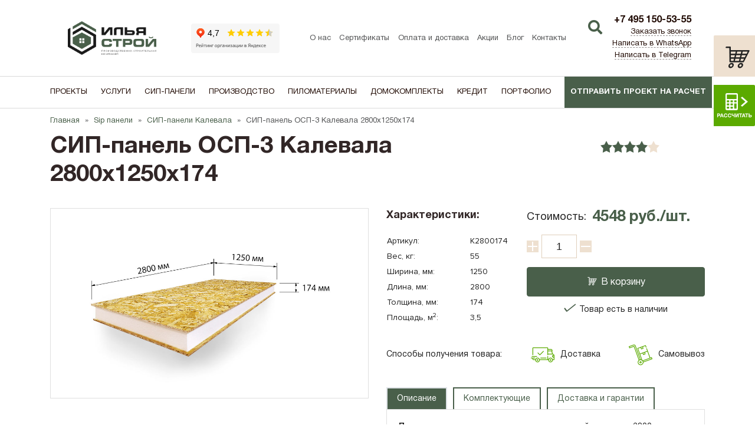

--- FILE ---
content_type: text/html; charset=UTF-8
request_url: https://www.ilya-stroy.ru/sip-panels/sip-paneli-kalevala/sip-panel-osb-3-kalevala-2800x1250x174/
body_size: 14686
content:
<!DOCTYPE html>
<html lang="ru">
<head>
<title>CИП-панель ОСП-3  Калевала 2800х1250х174: цена с завода Илья-Строй. </title>
<meta http-equiv="X-UA-Compatible" content="IE=edge">
<meta name="viewport" content="width=device-width, initial-scale=1.0">
<meta http-equiv="Content-Type" content="text/html; charset=UTF-8" />
<meta name="keywords" content="СИП панель Калевала 2800х1250х174,  СИП панель Калевала 174" />
<meta name="description" content="Купить СИП-панель ОСП-3  Калевала 2800х1250х174 мм . ☑ с завода на 20% дешевле ★ экологичные материалы с сертификатами ✈доставка от 24 часов.   ☎ Контактный телефон +7 495 150-53-55 " />
<script data-skip-moving="true">(function(w, d, n) {var cl = "bx-core";var ht = d.documentElement;var htc = ht ? ht.className : undefined;if (htc === undefined || htc.indexOf(cl) !== -1){return;}var ua = n.userAgent;if (/(iPad;)|(iPhone;)/i.test(ua)){cl += " bx-ios";}else if (/Windows/i.test(ua)){cl += ' bx-win';}else if (/Macintosh/i.test(ua)){cl += " bx-mac";}else if (/Linux/i.test(ua) && !/Android/i.test(ua)){cl += " bx-linux";}else if (/Android/i.test(ua)){cl += " bx-android";}cl += (/(ipad|iphone|android|mobile|touch)/i.test(ua) ? " bx-touch" : " bx-no-touch");cl += w.devicePixelRatio && w.devicePixelRatio >= 2? " bx-retina": " bx-no-retina";if (/AppleWebKit/.test(ua)){cl += " bx-chrome";}else if (/Opera/.test(ua)){cl += " bx-opera";}else if (/Firefox/.test(ua)){cl += " bx-firefox";}ht.className = htc ? htc + " " + cl : cl;})(window, document, navigator);</script>


<link href="https://cdn.jsdelivr.net/bxslider/4.2.12/jquery.bxslider.css" type="text/css"  rel="stylesheet" />
<link href="/bitrix/js/ui/design-tokens/dist/ui.design-tokens.min.css?172734874723463" type="text/css"  rel="stylesheet" />
<link href="/bitrix/js/ui/fonts/opensans/ui.font.opensans.min.css?17079271552320" type="text/css"  rel="stylesheet" />
<link href="/bitrix/js/main/popup/dist/main.popup.bundle.min.css?175369933828056" type="text/css"  rel="stylesheet" />
<link href="/bitrix/cache/css/s1/main/page_f91040f930d1340c197b13a2a5ede237/page_f91040f930d1340c197b13a2a5ede237_v1.css?176407070830612" type="text/css"  rel="stylesheet" />
<link href="/bitrix/cache/css/s1/main/template_cc020d70b7e2786de4c1053a8ccde617/template_cc020d70b7e2786de4c1053a8ccde617_v1.css?1764069670378946" type="text/css"  data-template-style="true" rel="stylesheet" />







<!---->

<link rel="apple-touch-icon" sizes="76x76" href="/apple-touch-icon.png">
<link rel="icon" type="image/png" sizes="32x32" href="/favicon-32x32.png">
<link rel="icon" type="image/png" sizes="16x16" href="/favicon-16x16.png">
<link rel="manifest" href="/site.webmanifest">
<link rel="mask-icon" href="/safari-pinned-tab.svg" color="#5baa00">
<link rel="preconnect" href="//api-maps.yandex.ru">
<link rel="dns-prefetch" href="//api-maps.yandex.ru">
<meta name="msapplication-TileColor" content="#5baa00">
<meta name="theme-color" content="#ffffff">
<meta name="google-site-verification" content="-ZJtmyh_7trwieoCM4wAqDzoLpMVh5_ilfVxqUUDUxo" />
<meta name="yandex-verification" content="f3fc1175ba87a4d8" />
<meta name="yandex-verification" content="afb5ccfa0eba2bad" />
<link rel="preconnect" href="//api-maps.yandex.ru">
<link rel="dns-prefetch" href="//api-maps.yandex.ru">
</head>
<body>
<noscript><div><img fetchpriority="low" src="https://mc.yandex.ru/watch/51730970" style="position:absolute; left:-9999px;" alt="" /></div></noscript>
<!-- Yandex.Metrika counter -->
<noscript><div><img src="https://mc.yandex.ru/watch/51730970" style="position:absolute; left:-9999px;" alt="" /></div></noscript>
<!-- /Yandex.Metrika counter -->

	<header class="header">
		<div class="container">
			<div class="row first-line">
				<nav class="col-xl-5 col-lg-9 offset-xl-1 order-xl-4 top-menu">
	<a href="/about/" class="menu-item">О нас</a><a href="/certificates/" class="menu-item">Сертификаты</a><a href="/payment/" class="menu-item">Оплата и доставка</a><a href="/action/" class="menu-item">Акции</a><a href="/blog/" class="menu-item">Блог</a><a href="/contacts/" class="menu-item">Контакты</a>	
</nav>
				<div class="col-xl-2 col-lg-3 order-xl-10 socnet"><a href="https://wa.me/74951505355" target="_blank" title="WhatsApp" style="margin-right: 10px;"><i class="fab fa-whatsapp"></i></a>
<a href="https://t.me/ArtyomSova" target="_blank" title="Telegram"><i class="fab fa-telegram-plane"></i></a></div>
				<a class="col-xl-2 order-xl-1 top-logo" href="/">
										<img fetchpriority="low" class="img-responsive" src="/bitrix/templates/main/images/logo/with_caption.png" alt="Илья Строй" />
									</a>
                <div class="main-slogan-new new-slogan mobile_slogan">Завод СИП-домов:<br>
СИП-панели и&nbsp;комплектующие</div>

				<div class="col-xl-3 order-xl-2 add-slogan-row out-static-info">
					<iframe title="Яндекс Рейтинг" loading="lazy" src="https://yandex.ru/sprav/widget/rating-badge/234902118146?type=rating" class="ya-raiting-iframe" width="150" height="50"></iframe>
					<!--<a href="https://associaciasip.ru/associaciya/reestr-uchastnikov-assocziaczii/ilya-stroj" target="_blank"><img fetchpriority="low" src="" class="add_img" alt="#"></a>-->
                </div>

				<div class="col-xl-3 order-xl-2 main-slogan-new" style="display: none;">Завод СИП-домов:<br>
СИП-панели и&nbsp;комплектующие</div>
				<div class="col-xl-2 order-xl-5 phones-new">
					<div>
						<a href="/search/" title="Поиск по проектам"><i class="fas fa-search"></i></a>
					</div>
				<a href="tel:+74951505355">+7 495 150-53-55</a>				<!--<br><a class="order-call" data-toggle="modal" data-target="#feedback">Заказать звонок</a>--><br>
				<a class="order-call" href="/forms/obratnyj-zvonok.php?from=/sip-panels/sip-paneli-kalevala/sip-panel-osb-3-kalevala-2800x1250x174/">Заказать звонок</a>
				<a class="order-call" target="_blank" href="https://wa.me/79162550251">Написать в WhatsApp</a>
				<a class="order-call" href="https://t.me/ArtyomSova" target="_blank" title="Подписывайтесь на наш канал">Написать в Telegram</a>

			</div>
				<!--<button type="button" class="xs-btn flaticon-phone" data-toggle="modal" data-target="#feedback"></button>-->
				<a class="xs-btn flaticon-phone" href="/forms/obratnyj-zvonok.php?from=/sip-panels/sip-paneli-kalevala/sip-panel-osb-3-kalevala-2800x1250x174/"></a>
				<button type="button" class="xs-btn menu-toggle"></button>
			</div>
			<div class="row second-line">
				<div class="col-xl-8 col-lg-6 slogan">
					<p class="main-slogan">Завод СИП-домов:<br>
СИП-панели и&nbsp;комплектующие</p>
				</div>
				<div class="col-xl-2 col-lg-3 offset-lg-0 offset-md-2 col-md-4 email-block">
					<a class="main-email" href="mailto:mail@ilya-stroy.ru">mail@ilya-stroy.ru</a>
					<a class="btn btn-primary" href="/credit/">В кредит <i class="flaticon-ruble"></i></a>
				</div>
				<div class="col-xl-2 col-lg-3 col-md-4 phones-block">
					<div class="phones"><h6 style="color: #464646;"><a href="tel:+74951505355">+7 495-150-53-55</a></h6></div>
					<!--<button type="button" class="btn btn-primary" data-toggle="modal" data-target="#feedback">Заказать звонок</button>-->
					<a class="btn btn-primary" href="/forms/obratnyj-zvonok.php?from=/sip-panels/sip-paneli-kalevala/sip-panel-osb-3-kalevala-2800x1250x174/">Заказать звонок</a>
				</div>
			</div>
		</div>
		<div class="dark-bg">
			<nav class="container main-menu">

            <div class="menu-item-container">
            <a class="menu-item " href="/projects/doma/">Проекты</a>
            
                                    <div class="menu-sub-items-container menu-sub-items-container--sub-menu-projects">
                                                    <div class="menu-sub-item-column">
                                <span class="menu-sub-item-column-name">
                                	                                		Размеры                                	                                </span>

                                                                    <div class="sub-items-3-holder">
                                                                                    <div class="menu-sub-item">
                                                <a class="menu-sub-item-link" href="/projects/doma/5x5/">5x5</a>
                                            </div>
                                                                                    <div class="menu-sub-item">
                                                <a class="menu-sub-item-link" href="/projects/doma/6x6/">6x6</a>
                                            </div>
                                                                                    <div class="menu-sub-item">
                                                <a class="menu-sub-item-link" href="/projects/doma/6x8/">6x8</a>
                                            </div>
                                                                                    <div class="menu-sub-item">
                                                <a class="menu-sub-item-link" href="/projects/doma/6x9/">6x9</a>
                                            </div>
                                                                                    <div class="menu-sub-item">
                                                <a class="menu-sub-item-link" href="/projects/doma/7x7/">7x7</a>
                                            </div>
                                                                                    <div class="menu-sub-item">
                                                <a class="menu-sub-item-link" href="/projects/doma/8x8/">8x8</a>
                                            </div>
                                                                                    <div class="menu-sub-item">
                                                <a class="menu-sub-item-link" href="/projects/doma/filter/sizepr-is-2pemmlqq/apply/">9x8</a>
                                            </div>
                                                                                    <div class="menu-sub-item">
                                                <a class="menu-sub-item-link" href="/projects/doma/9x9/">9x9</a>
                                            </div>
                                                                                    <div class="menu-sub-item">
                                                <a class="menu-sub-item-link" href="/projects/doma/filter/sizepr-is-zfppgrky/apply/">10x8</a>
                                            </div>
                                                                                    <div class="menu-sub-item">
                                                <a class="menu-sub-item-link" href="/projects/doma/10x10/">10x10</a>
                                            </div>
                                                                            </div>
                                                            </div>
                                                    <div class="menu-sub-item-column">
                                <span class="menu-sub-item-column-name">
                                	                                		По площади                                	                                </span>

                                                                    <div class="sub-items-3-holder">
                                                                                    <div class="menu-sub-item">
                                                <a class="menu-sub-item-link" href="/projects/doma/doma-iz-sip-paneley-do-100-m2/">До 100м<sup>2</sup></a>
                                            </div>
                                                                                    <div class="menu-sub-item">
                                                <a class="menu-sub-item-link" href="/projects/doma/doma-iz-sip-paneley-100-150-m2/">От 100м<sup>2</sup> до 150м<sup>2</sup></a>
                                            </div>
                                                                                    <div class="menu-sub-item">
                                                <a class="menu-sub-item-link" href="/projects/doma/doma-iz-sip-paneley-150-200-m2/">От 150м<sup>2</sup> до 200м<sup>2</sup></a>
                                            </div>
                                                                                    <div class="menu-sub-item">
                                                <a class="menu-sub-item-link" href="/projects/doma/doma-iz-sip-paneley-bolee-200-m2/">более 200м<sup>2</sup></a>
                                            </div>
                                                                            </div>
                                                            </div>
                                                    <div class="menu-sub-item-column">
                                <span class="menu-sub-item-column-name">
                                	                                		Этажность                                	                                </span>

                                                                    <div class="sub-items-3-holder">
                                                                                    <div class="menu-sub-item">
                                                <a class="menu-sub-item-link" href="/projects/doma/odnoehtazhnye/">Одноэтажные</a>
                                            </div>
                                                                                    <div class="menu-sub-item">
                                                <a class="menu-sub-item-link" href="/projects/doma/dvuhehtazhnye/">Двухэтажные</a>
                                            </div>
                                                                            </div>
                                                            </div>
                                                    <div class="menu-sub-item-column">
                                <span class="menu-sub-item-column-name">
                                	                                		В доме есть                                	                                </span>

                                                                    <div class="sub-items-3-holder">
                                                                                    <div class="menu-sub-item">
                                                <a class="menu-sub-item-link" href="/projects/doma/s-mansardoj/">Мансардный этаж</a>
                                            </div>
                                                                                    <div class="menu-sub-item">
                                                <a class="menu-sub-item-link" href="/projects/doma/s-garazhem/">Гараж</a>
                                            </div>
                                                                                    <div class="menu-sub-item">
                                                <a class="menu-sub-item-link" href="/projects/doma/filter/hl_parts-is-boiler/apply/">Котельная</a>
                                            </div>
                                                                                    <div class="menu-sub-item">
                                                <a class="menu-sub-item-link" href="/projects/doma/s-terrasoy/">Терасса</a>
                                            </div>
                                                                                    <div class="menu-sub-item">
                                                <a class="menu-sub-item-link" href="/projects/doma/filter/hl_parts-is-oriel/apply/">Эркер</a>
                                            </div>
                                                                                    <div class="menu-sub-item">
                                                <a class="menu-sub-item-link" href="/projects/doma/vtoroy-svet/">Второй свет</a>
                                            </div>
                                                                                    <div class="menu-sub-item">
                                                <a class="menu-sub-item-link" href="/projects/doma/filter/hl_parts-is-balcony/apply/">Балкон</a>
                                            </div>
                                                                                    <div class="menu-sub-item">
                                                <a class="menu-sub-item-link" href="/projects/doma/panoramnie-okna/">Панорамные окна</a>
                                            </div>
                                                                                    <div class="menu-sub-item">
                                                <a class="menu-sub-item-link" href="/projects/doma/s-ploskoy-krishey/">Плоская крыша</a>
                                            </div>
                                                                                    <div class="menu-sub-item">
                                                <a class="menu-sub-item-link" href="/projects/doma/s-saunoy/">Сауна</a>
                                            </div>
                                                                            </div>
                                                            </div>
                                                    <div class="menu-sub-item-column">
                                <span class="menu-sub-item-column-name">
                                	                                		В стиле:                                	                                </span>

                                                                    <div class="sub-items-3-holder">
                                                                                    <div class="menu-sub-item">
                                                <a class="menu-sub-item-link" href="/projects/doma/shalash/">A-frame (Шалаш)</a>
                                            </div>
                                                                                    <div class="menu-sub-item">
                                                <a class="menu-sub-item-link" href="/projects/doma/barnhaus/">Барнхаус</a>
                                            </div>
                                                                                    <div class="menu-sub-item">
                                                <a class="menu-sub-item-link" href="/projects/doma/hi-tek/">Хай-тек</a>
                                            </div>
                                                                                    <div class="menu-sub-item">
                                                <a class="menu-sub-item-link" href="/projects/doma/shale/">Шале</a>
                                            </div>
                                                                                    <div class="menu-sub-item">
                                                <a class="menu-sub-item-link" href="/projects/doma/skandi/">Сканди</a>
                                            </div>
                                                                            </div>
                                                            </div>
                                                    <div class="menu-sub-item-column">
                                <span class="menu-sub-item-column-name">
                                	                                		Тип:                                	                                </span>

                                                                    <div class="sub-items-3-holder">
                                                                                    <div class="menu-sub-item">
                                                <a class="menu-sub-item-link" href="/projects/doma/dacha/">Дача</a>
                                            </div>
                                                                            </div>
                                                            </div>
                                                    <div class="menu-sub-item-column">
                                <span class="menu-sub-item-column-name">
                                	                                		<a href="/action/">По акции</a>
                                	                                </span>

                                                            </div>
                                            </div>
                                    </div>
            <div class="menu-item-container">
            <a class="menu-item " href="/">Услуги</a>
            
                                    <div class="menu-sub-items-container">
                                                    <div class="menu-sub-item">
                                <a class="menu-sub-item-link" href="/design/">Проектирование</a>
                            </div>
                                                    <div class="menu-sub-item">
                                <a class="menu-sub-item-link" href="/stroitelstvo-domov-iz-csp/">Строительство домов из ЦСП</a>
                            </div>
                                                    <div class="menu-sub-item">
                                <a class="menu-sub-item-link" href="/matcapital/">Материнский капитал</a>
                            </div>
                                            </div>
                                    </div>
            <div class="menu-item-container">
            <a class="menu-item " href="/sip-panels/">СИП-панели</a>
                    </div>
            <div class="menu-item-container">
            <a class="menu-item " href="/proizvodstvo/">Производство</a>
                    </div>
            <div class="menu-item-container">
            <a class="menu-item " href="/catalog/">Пиломатериалы</a>
                    </div>
            <div class="menu-item-container">
            <a class="menu-item " href="/sip-domokomplekty/">Домокомплекты</a>
                    </div>
            <div class="menu-item-container">
            <a class="menu-item " href="/mortgage/">Кредит</a>
                    </div>
            <div class="menu-item-container">
            <a class="menu-item " href="/portfolio/">Портфолио</a>
                    </div>
    
	<!--<button class="extra menu-item" type="button" data-toggle="modal" data-target="#consultation">Отправить проект на расчет</button>-->
	<a class="extra menu-item" href="/forms/otpravit-proekt-na-raschet.php?from=/sip-panels/sip-paneli-kalevala/sip-panel-osb-3-kalevala-2800x1250x174/">Отправить проект на расчет</a>
	</nav>

		</div>
		<div class="xs-menu"><a href="/projects/doma/" class="menu-item">Готовые проекты домов</a><a href="/design/" class="menu-item">Проектирование</a><a href="/sip-panels/" class="menu-item selected">СИП-панели</a><a href="/catalog/" class="menu-item">Пиломатериалы</a><a href="/" class="menu-item selected">Строительство</a><a href="/sip-domokomplekty/" class="menu-item">Домокомплекты</a><a href="/action/" class="menu-item">Акции</a><a href="/mortgage/" class="menu-item">Кредит</a><a href="/certificates/" class="menu-item">Сертификаты</a><a href="/portfolio/" class="menu-item">Портфолио</a><a href="/faq/" class="menu-item">Вопрос / Ответ</a><a href="/blog/" class="menu-item">Блог</a><a href="/about/" class="menu-item">O нас</a><a href="/payment/" class="menu-item">Оплата и доставка</a><a href="/faq/" class="menu-item">Вопрос-ответ</a><a href="/matcapital/" class="menu-item">Материнский капитал</a><a href="/video/" class="menu-item">Видео</a><a href="/privacy/" class="menu-item">Политика конфиденциальности</a><a href="/contacts/" class="menu-item">Контакты</a><a href="/sitemap/" class="menu-item">Карта сайта</a></div>
	</header>
	<div class="main" id="top">
		<div class="container bx-breadcrumb" itemscope itemtype="http://schema.org/BreadcrumbList" id="navigation">
			<span class="bx-breadcrumb-item" itemprop="itemListElement" itemscope itemtype="http://schema.org/ListItem">
				<a href="/" title="Главная" itemscope itemtype="http://schema.org/Thing" itemprop="item" id="b0">
					<span itemprop="name">Главная</span>
				</a>
				<meta itemprop="position" content="1" />
			</span>
			<span class="bx-breadcrumb-item" itemprop="itemListElement" itemscope itemtype="http://schema.org/ListItem">
				<a href="/sip-panels/" title="Sip панели" itemscope itemtype="http://schema.org/Thing" itemprop="item" id="b1">
					<span itemprop="name">Sip панели</span>
				</a>
				<meta itemprop="position" content="2" />
			</span>
			<span class="bx-breadcrumb-item" itemprop="itemListElement" itemscope itemtype="http://schema.org/ListItem">
				<a href="/sip-panels/sip-paneli-kalevala/" title="СИП-панели Калевала" itemscope itemtype="http://schema.org/Thing" itemprop="item" id="b2">
					<span itemprop="name">СИП-панели Калевала</span>
				</a>
				<meta itemprop="position" content="3" />
			</span>
			<span class="bx-breadcrumb-item" itemprop="itemListElement" itemscope itemtype="http://schema.org/ListItem">
				<span><span>СИП-панель ОСП-3 Калевала 2800x1250x174</span></span>
				<a itemprop="item" itemscope itemtype="http://schema.org/Thing" href="" style="display:none">
					<span itemprop="name">СИП-панель ОСП-3 Калевала 2800x1250x174</span>
				</a>
				<meta itemprop="position" content="4" />
			</span></div>	<a href='#' id='Go_Top'></a>
<section class="container">
	<div class="row product-container">
	<div class="col-lg-9">
		<h1 class="product-title">СИП-панель ОСП-3 Калевала 2800x1250x174</h1>
	</div>
	<div class="col-lg-3">
		<div class="bx_item_rating">
		<div class="bx_stars_container">
			<div id="bx_vo_9_95_sBq3II_stars" class="bx_stars_bg"></div>
			<div id="bx_vo_9_95_sBq3II_progr" class="bx_stars_progress"></div>
		</div>
	</div>
	<span id="bx_vo_9_95_sBq3II_rating" class="bx_stars_rating_votes">(0)</span>
	</div>
	<div class="col-lg-6 product-photo-block">
		<div class="product-main-slider"><div class="slide" style="background-image:url('/upload/iblock/ba8/ba8e918fc8e4f5050464f22509ae6b85.jpg');"></div></div>
			</div>
	<div class="col-lg-6 product-info-block">
		<div class="row">
			<div class="col-lg-5 col-md-6 col-sm-5 product-props">
				<h3 class="product-props-title">Характеристики:</h3>
				<table class="properties">
					<tbody>
						<tr><td>Артикул:</td><td>К2800174</td></tr><tr><td>Вес, кг:</td><td>55</td></tr><tr><td>Ширина, мм:</td><td>1250</td></tr><tr><td>Длина, мм:</td><td>2800</td></tr><tr><td>Толщина, мм:</td><td>174</td></tr><tr><td>Площадь, м<sup>2</sup>:</td><td>3,5</td></tr>					</tbody>
				</table>
			</div>
			<div class="col-lg-7 col-md-6 col-sm-7 product-buy-block item-cart-data">
				<div class="price-block">
					<span class="price-title">Стоимость:</span>
					<span class="item-price" id="price"><span>4548</span> руб./шт.</span>
				</div>
				<div class="item-quantity" id="density_quantity" data-cyberitem="95" data-cyberblock="9" data-cyberdensity="STANDART">
					<button class="quantity-control plus" type="button"></button>
					<input type="text" class="quantity form-control" id="quantity" value="1" data-counter="1" />
					<button class="quantity-control minus" type="button"></button>
				</div>
				<button class="btn btn-primary to-cart" type="button"><i class="flaticon-cart"></i>В корзину</button>
				<span class="product-existance"><i class="flaticon-tick"></i> Товар есть в наличии</span>
			</div>
		</div>
		<!--<h3 class="product-density-title">Выберите плотность пенополистирола в Сип-панели:</h3>
		<div class="product-density">
			<ul class="nav nav-tabs" id="densityTab" role="tablist">
				<li class="nav-item">
					<a class="nav-link active" id="density-standart-tab" data-density="STANDART" data-price="4548" data-toggle="tab" href="#density-standart" role="tab" aria-controls="density-standart" aria-selected="true">Cтандарт (ППС14)</a>
				</li>
				<li class="nav-item">
					<a class="nav-link" id="density-premium-tab" data-density="PREMIUM" data-price="3620" data-toggle="tab" href="#density-premium" role="tab" aria-controls="density-premium" aria-selected="true">Премиум (ППС16)</a>
				</li>
			</ul>
			<div class="tab-content" id="densityTabContent">
				<div class="tab-pane fade show active" id="density-standart" role="tabpanel" aria-labelledby="density-standart-tab">
					<div class="product-density-text">Плотность пенополистирола 14 кг.</div>
					<div class="product-density-price">Стоимость: <strong>4548 руб./шт.</strong></div>
				</div>
				<div class="tab-pane fade" id="density-premium" role="tabpanel" aria-labelledby="density-premium-tab">
					<div class="product-density-text">Плотность пенополистирола 16 кг.</div>
					<div class="product-density-price">Стоимость: <strong>3620 руб./шт.</strong></div>
				</div>
			</div>
		</div>-->
		<div class="product-delivery-block">
			<span class="title">Способы получения товара:</span>
			<div class="item truck">Доставка</div>
			<div class="item self">Самовывоз</div>
		</div>
		<div class="product-description-block">
			<ul class="nav nav-tabs" id="productTab" role="tablist">
				<li class="nav-item">
					<a class="nav-link active" id="home-tab" data-toggle="tab" href="#home" role="tab" aria-controls="home" aria-selected="true">Описание</a>
				</li>
				<li class="nav-item">
					<a class="nav-link" id="complect-tab" data-toggle="tab" href="#complect" role="tab" aria-controls="complect" aria-selected="false">Комплектующие</a>
				</li>				<li class="nav-item">
					<a class="nav-link" id="guaranty-tab" data-toggle="tab" href="#guaranty" role="tab" aria-controls="guaranty" aria-selected="false">Доставка и гарантии</a>
				</li>			</ul>
			<div class="tab-content" id="productTabContent">
				<div class="tab-pane fade show active" id="home" role="tabpanel" aria-labelledby="home-tab"><b>Применение:&nbsp;</b>внешние стены дома с высотой потолков 2800 мм. Могут быть использованы для цокольного перекрытия в домах сезонного проживания и технических помещений, а также для чердачного перекрытия и кровли.&nbsp;<br>
 <br>
 <b>Состав:</b>&nbsp;сип-панель состоит из листов ОСП-3 Калевала. В качестве теплоизоляционного слоя используется пенополистирол ППС14 или ППС16Ф с добавлением антипиренов, которые блокируют самостоятельное горение материала.&nbsp;</div>
				<div class="tab-pane fade" id="complect" role="tabpanel" aria-labelledby="complect-tab">Для панели с выборкой паза 40 мм:&nbsp;<br>
 -Брус строганный камерной сушки&nbsp;<a href="https://www.ilya-stroy.ru/catalog/brus-strogannyy-kamernoy-sushki/brus-strogannyy-kamernoy-sushki-75x145x6000/">80x150х6000мм (75x145x6000)</a><br>
 -Доска строганная камерной сушки&nbsp;<a href="https://www.ilya-stroy.ru/catalog/doska-strogannaya-sukhaya/doska-strogannaya-sukhaya-40kh150kh6000-35x145x6000/">40x150х6000мм (35x145x6000)</a><br>
 <br>
 Для панели с выборкой паза 50 мм (усиленный несущий каркас):&nbsp;<br>
 -Доска строганная камерной сушки&nbsp;<a href="https://www.ilya-stroy.ru/catalog/doska-strogannaya-sukhaya/doska-strogannaya-sukhaya-50kh150kh6000-45x145x6000/">50x150х6000мм (45x145x6000)</a>.</div>				<div class="tab-pane fade" id="guaranty" role="tabpanel" aria-labelledby="guaranty-tab">Вы можете заказать доставку в нашей компании ил забрать товар самовывозом с нашего склада.</div>			</div>
		</div>
	</div>
</div></section>
<section class="container padding-top-section">
	<h3 class="h1 text-center">Похожие материалы</h3>
<div class="catalog-section-items row">
	<div class="col-xl-3 col-lg-4 col-md-6 item" data-element-id="99" data-element-block="9" data-item-price="3626" id="bx_3966226736_99">
		<div class="item-inner item-cart-data">
			<a href="/sip-panels/sip-paneli-kalevala/sip-panel-osb-3-kalevala-2500x1250x124/" class="item-link">
				<span class="item-pic" style="background-image:url('/upload/iblock/b8c/b8c84fe223fb0746bc57210de278b564.png')"></span>
				<h2 class="item-title">СИП-панель ОСП-3 Калевала 2500x1250x124</h2>
			</a>
			<div class="item-price-block">
				<span class="item-price">3626 руб./шт.</span>
				<span class="item-rating" title="Количество проголосовавших: 26"><i class="star flaticon-star"></i><i class="star flaticon-star"></i><i class="star flaticon-star"></i><i class="star flaticon-star-half"></i><i class="star flaticon-star-empty"></i></span>
			</div>
			<div class="item-quantity-block">
				<span class="quantity-title">Выберите количество:</span>
				<div class="item-quantity" data-cyberitem="99" data-cyberblock="9">
					<button class="quantity-control plus" type="button"></button>
					<input type="text" class="quantity form-control" value="1" data-counter="1" />
					<button class="quantity-control minus" type="button"></button>
				</div>
			</div>
			<button class="btn btn-primary to-cart" type="button"><i class="flaticon-cart"></i>В корзину</button>
		</div>
	</div>
		<div class="col-xl-3 col-lg-4 col-md-6 item" data-element-id="98" data-element-block="9" data-item-price="4129" id="bx_3966226736_98">
		<div class="item-inner item-cart-data">
			<a href="/sip-panels/sip-paneli-kalevala/sip-panel-osb-3-kalevala-2500x1250x174/" class="item-link">
				<span class="item-pic" style="background-image:url('/upload/iblock/0e0/0e0b7751b01550baeb299f7306545c69.png')"></span>
				<h2 class="item-title">СИП-панель ОСП-3 Калевала 2500x1250x174</h2>
			</a>
			<div class="item-price-block">
				<span class="item-price">4129 руб./шт.</span>
				<span class="item-rating" title="Количество проголосовавших: 28"><i class="star flaticon-star"></i><i class="star flaticon-star"></i><i class="star flaticon-star"></i><i class="star flaticon-star-half"></i><i class="star flaticon-star-empty"></i></span>
			</div>
			<div class="item-quantity-block">
				<span class="quantity-title">Выберите количество:</span>
				<div class="item-quantity" data-cyberitem="98" data-cyberblock="9">
					<button class="quantity-control plus" type="button"></button>
					<input type="text" class="quantity form-control" value="1" data-counter="1" />
					<button class="quantity-control minus" type="button"></button>
				</div>
			</div>
			<button class="btn btn-primary to-cart" type="button"><i class="flaticon-cart"></i>В корзину</button>
		</div>
	</div>
		<div class="col-xl-3 col-lg-4 col-md-6 item" data-element-id="97" data-element-block="9" data-item-price="4631" id="bx_3966226736_97">
		<div class="item-inner item-cart-data">
			<a href="/sip-panels/sip-paneli-kalevala/sip-panel-osb-3-kalevala-2500x1250x224/" class="item-link">
				<span class="item-pic" style="background-image:url('/upload/iblock/d89/d8943623a7429366f444528ca080aa69.png')"></span>
				<h2 class="item-title">СИП-панель ОСП-3 Калевала 2500x1250x224</h2>
			</a>
			<div class="item-price-block">
				<span class="item-price">4631 руб./шт.</span>
				<span class="item-rating" title="Количество проголосовавших: 30"><i class="star flaticon-star"></i><i class="star flaticon-star"></i><i class="star flaticon-star"></i><i class="star flaticon-star-half"></i><i class="star flaticon-star-empty"></i></span>
			</div>
			<div class="item-quantity-block">
				<span class="quantity-title">Выберите количество:</span>
				<div class="item-quantity" data-cyberitem="97" data-cyberblock="9">
					<button class="quantity-control plus" type="button"></button>
					<input type="text" class="quantity form-control" value="1" data-counter="1" />
					<button class="quantity-control minus" type="button"></button>
				</div>
			</div>
			<button class="btn btn-primary to-cart" type="button"><i class="flaticon-cart"></i>В корзину</button>
		</div>
	</div>
		<div class="col-xl-3 col-lg-4 col-md-6 item" data-element-id="96" data-element-block="9" data-item-price="3983" id="bx_3966226736_96">
		<div class="item-inner item-cart-data">
			<a href="/sip-panels/sip-paneli-kalevala/sip-panel-osb-3-kalevala-2800x1250x124/" class="item-link">
				<span class="item-pic" style="background-image:url('/upload/iblock/c2c/c2c549c8b3fefbcb2070e42d9d5117ef.png')"></span>
				<h2 class="item-title">СИП-панель ОСП-3 Калевала 2800x1250x124</h2>
			</a>
			<div class="item-price-block">
				<span class="item-price">3983 руб./шт.</span>
				<span class="item-rating" title="Количество проголосовавших: 6"><i class="star flaticon-star"></i><i class="star flaticon-star"></i><i class="star flaticon-star"></i><i class="star flaticon-star-half"></i><i class="star flaticon-star-empty"></i></span>
			</div>
			<div class="item-quantity-block">
				<span class="quantity-title">Выберите количество:</span>
				<div class="item-quantity" data-cyberitem="96" data-cyberblock="9">
					<button class="quantity-control plus" type="button"></button>
					<input type="text" class="quantity form-control" value="1" data-counter="1" />
					<button class="quantity-control minus" type="button"></button>
				</div>
			</div>
			<button class="btn btn-primary to-cart" type="button"><i class="flaticon-cart"></i>В корзину</button>
		</div>
	</div>
		<div class="col-xl-3 col-lg-4 col-md-6 item" data-element-id="94" data-element-block="9" data-item-price="5113" id="bx_3966226736_94">
		<div class="item-inner item-cart-data">
			<a href="/sip-panels/sip-paneli-kalevala/sip-panel-osb-3-kalevala-2800x1250x224/" class="item-link">
				<span class="item-pic" style="background-image:url('/upload/iblock/d0a/d0ab249f15a98d8dfb721a7ca9e45c78.png')"></span>
				<h2 class="item-title">СИП-панель ОСП-3 Калевала 2800x1250x224</h2>
			</a>
			<div class="item-price-block">
				<span class="item-price">5113 руб./шт.</span>
				<span class="item-rating" title="Количество проголосовавших: 20"><i class="star flaticon-star"></i><i class="star flaticon-star"></i><i class="star flaticon-star"></i><i class="star flaticon-star-half"></i><i class="star flaticon-star-empty"></i></span>
			</div>
			<div class="item-quantity-block">
				<span class="quantity-title">Выберите количество:</span>
				<div class="item-quantity" data-cyberitem="94" data-cyberblock="9">
					<button class="quantity-control plus" type="button"></button>
					<input type="text" class="quantity form-control" value="1" data-counter="1" />
					<button class="quantity-control minus" type="button"></button>
				</div>
			</div>
			<button class="btn btn-primary to-cart" type="button"><i class="flaticon-cart"></i>В корзину</button>
		</div>
	</div>
	</div></section>			</div>
	<footer class="footer">
		<div class="container">
			<div class="row align-items-center">
				<div class="col-xl-4 col-lg-3 col-md-12 footer-info">
										<img class="img-responsive" src="/bitrix/templates/main/images/logo/full_width.png" alt="Илья Строй" />
					<p class="text">Если Вы мечтаете стать счастливым домовладельцем и рассматриваете технологию строительста домов из СИП-панелей, то Вы на верном пути! Мы и наши клиенты уже живем в загородных домах.</p>
				</div>
				<nav class="col-xl-6 col-lg-6 col-md-8 footer-menu"><ul><li><a href="/projects/doma/" class="menu-item">Готовые проекты домов</a></li><li><a href="/design/" class="menu-item">Проектирование</a></li><li><a href="/sip-panels/" class="menu-item selected">СИП-панели</a></li><li><a href="/catalog/" class="menu-item">Пиломатериалы</a></li><li><a href="/" class="menu-item selected">Строительство</a></li><li><a href="/sip-domokomplekty/" class="menu-item">Домокомплекты</a></li><li><a href="/action/" class="menu-item">Акции</a></li><li><a href="/mortgage/" class="menu-item">Кредит</a></li><li><a href="/certificates/" class="menu-item">Сертификаты</a></li><li><a href="/portfolio/" class="menu-item">Портфолио</a></li><li><a href="/faq/" class="menu-item">Вопрос / Ответ</a></li><li><a href="/blog/" class="menu-item">Блог</a></li><li><a href="/about/" class="menu-item">O нас</a></li><li><a href="/payment/" class="menu-item">Оплата и доставка</a></li><li><a href="/faq/" class="menu-item">Вопрос-ответ</a></li><li><a href="/matcapital/" class="menu-item">Материнский капитал</a></li><li><a href="/video/" class="menu-item">Видео</a></li><li><a href="/privacy/" class="menu-item">Политика конфиденциальности</a></li><li><a href="/contacts/" class="menu-item">Контакты</a></li><li><a href="/sitemap/" class="menu-item">Карта сайта</a></li></ul></nav>
				<div class="col-xl-2 col-lg-3 col-md-4 footer-contacts"  itemscope itemtype="https://schema.org/Organization">
					<meta itemprop="name" content="Илья Строй">
					<meta itemprop="email" content="mail@ilya-stroy.ru">
					<meta itemprop="address" content="Московская область, городской округ Химки, д. Поярково, ул. Клушинская 7.">

					<div class="phones" itemprop="telephone"><h6 style="color: #464646;"><a href="tel:+74951505355">+7 495-150-53-55</a></h6></div>
					<a class="main-email" href="mailto:mail@ilya-stroy.ru">mail@ilya-stroy.ru</a>
					<div class="another-contacts">
						<p class="text">Подписывайтесь на&nbsp;наш канал:</p>
						<!--<a href="viber://chat?number=79858559124" target="_blank" title="Viber"><i class="fab fa-viber"></i></i></a>-->
<a href="https://t.me/ArtyomSova" target="_blank" title="Подписывайтесь на наш канал"><i class="fab fa-telegram-plane"></i></a>
<a href="https://wa.me/79162550251" target="_blank" title="WhatsApp"><i class="fab fa-whatsapp"></i></a>					</div>
					<div class="socnet"><a href="whatsapp://send?phone=79162550251" target="_blank" title="WhatsApp" style="margin-right: 10px;"><i class="fab fa-whatsapp"></i></a>
<a href="https://t.me/ArtyomSova" target="_blank" title="Telegram"><i class="fab fa-telegram-plane"></i></a></div>
				</div>
			</div>
			<p class="copyright">© 2026 - Все права защищены.
<a href="https://seoways.ru/" style="display:none">Продвижение сайта Seoways</a></p>
		</div>
		<div class="scroll-to" data-scroll-direction="#top"></div>
	</footer>
<div class="mfeedback">
	    	<div class="modal fade" id="feedback" tabindex="-1" role="dialog" aria-hidden="true">
		<div class="modal-dialog" role="document">
			<div class="modal-content">
                <form enctype="multipart/form-data" action="/sip-panels/sip-paneli-kalevala/sip-panel-osb-3-kalevala-2800x1250x174/" method="POST">
					<input type="hidden" name="sessid" id="sessid" value="b72d693cdd8e8b0a23956bb2a04859d4" />					<div class="modal-header">
						<h5 class="modal-title h1" id="feedback_feedbackModalLabel">Заказать звонок</h5>
						<button type="button" class="close" data-dismiss="modal" aria-label="Close"><span aria-hidden="true">&times;</span></button>
					</div>
					<div class="modal-body">						<div class="form-group">
														<input type="text" class="form-control" name="NAME" placeholder="Введите ваше имя" value="" required />
													</div>					
											<div class="form-group">
														<input type="tel" class="form-control masked-phone" name="PHONE" placeholder="Введите ваш номер телефона" value="" required />
													</div>					
																<div class="form-group">
							<input type="hidden" name="captcha_sid" value="0503abd3b779f45957176bc464a43bc8">
							<img src="/bitrix/tools/captcha.php?captcha_sid=0503abd3b779f45957176bc464a43bc8" class="img-fluid" style="display:block;left:0;right:0;margin:auto" alt="CAPTCHA">
						</div>
						<div class="form-group">
							<input type="text" required class="form-control" name="captcha_word" placeholder="Введите слово на картинке" />
						</div>
											<input type="hidden" name="PARAMS_HASH" value="b9a7e2b09aadcf6c2f9966afaf3e9520">
						<input type="hidden" name="submit" value="Отправить">
						<div class="form-group form-privacy">
							<input type="checkbox" checked id="privacy-checkbox_feedback" required />
							<label class="privacy-checkbox-label" for="privacy-checkbox_feedback">
								<span>Согласен с <a href="/privacy/">условиями политики конфиденциальности</a></span>
							</label>
						</div>
					</div>
					<div class="modal-footer">
						<button type="submit" class="btn btn-primary">Заказать звонок</button>
					</div>
				</form>
			</div>
		</div>
	</div>
</div><div class="mfeedback">
	    	<div class="modal fade" id="consultation" tabindex="-1" role="dialog" aria-hidden="true">
		<div class="modal-dialog" role="document">
			<div class="modal-content">
                <form enctype="multipart/form-data" action="/sip-panels/sip-paneli-kalevala/sip-panel-osb-3-kalevala-2800x1250x174/" method="POST">
					<input type="hidden" name="sessid" id="sessid_1" value="b72d693cdd8e8b0a23956bb2a04859d4" />					<div class="modal-header">
						<h5 class="modal-title h1" id="consultation_feedbackModalLabel">Получить констультацию</h5>
						<button type="button" class="close" data-dismiss="modal" aria-label="Close"><span aria-hidden="true">&times;</span></button>
					</div>
					<div class="modal-body">						<div class="form-group">
														<input type="text" class="form-control" name="NAME" placeholder="Введите ваше имя" value="" required />
													</div>					
											<div class="form-group">
														<input type="tel" class="form-control masked-phone" name="PHONE" placeholder="Введите ваш номер телефона" value="" required />
													</div>					
																<div class="form-group">
							<input type="hidden" name="captcha_sid" value="0c85c11788b7734bba08ddf2d6a8ff63">
							<img src="/bitrix/tools/captcha.php?captcha_sid=0c85c11788b7734bba08ddf2d6a8ff63" class="img-fluid" style="display:block;left:0;right:0;margin:auto" alt="CAPTCHA">
						</div>
						<div class="form-group">
							<input type="text" required class="form-control" name="captcha_word" placeholder="Введите слово на картинке" />
						</div>
											<input type="hidden" name="PARAMS_HASH" value="876d71a65b86bdc9ef5ae9efc8d4146a">
						<input type="hidden" name="submit" value="Отправить">
						<div class="form-group form-privacy">
							<input type="checkbox" checked id="privacy-checkbox_consultation" required />
							<label class="privacy-checkbox-label" for="privacy-checkbox_consultation">
								<span>Согласен с <a href="/privacy/">условиями политики конфиденциальности</a></span>
							</label>
						</div>
					</div>
					<div class="modal-footer">
						<button type="submit" class="btn btn-primary">Хочу проконсультироваться</button>
					</div>
				</form>
			</div>
		</div>
	</div>
</div><div class="cyberbasket_container empty_basket">
	<a href="/cart/" class="cyberbasket_icon"><i class="flaticon-cart"></i><span class="counter">0</span></a>
	<span class="cyberbasket_title">Список товаров в корзине <button class="cyberbasket_close" type="button">Закрыть</button></span>
	
	<div class="itemlist_wrapper">
		<table class="cyberbasket_itemlist">
					</table>
	</div>
			<p class="errore_msg">Ваша корзина пуста</p>
		<div class="cyberbasket_bottom">
		<p class="cyberbasket_sum">Сумма заказа: <span class="cyberbasket_price"> руб.</span></p>
		<a href="/cart/" class="btn btn-primary cyberbasket_submit">Оформить заказ</a>
	</div>
</div>

<div class="mobnav">
<ul>

            <li>
            <a  href="/projects/doma/">Проекты</a>
            
                                         <ul>
                                           
							<li>
                                <a>Размеры</a>

                                                                    <ul>
                                                                                    <li >
                                                <a href="/projects/doma/5x5/">5x5</a>
                                            </li>
                                                                                    <li >
                                                <a href="/projects/doma/6x6/">6x6</a>
                                            </li>
                                                                                    <li >
                                                <a href="/projects/doma/6x8/">6x8</a>
                                            </li>
                                                                                    <li >
                                                <a href="/projects/doma/6x9/">6x9</a>
                                            </li>
                                                                                    <li >
                                                <a href="/projects/doma/7x7/">7x7</a>
                                            </li>
                                                                                    <li >
                                                <a href="/projects/doma/8x8/">8x8</a>
                                            </li>
                                                                                    <li >
                                                <a href="/projects/doma/filter/sizepr-is-2pemmlqq/apply/">9x8</a>
                                            </li>
                                                                                    <li >
                                                <a href="/projects/doma/9x9/">9x9</a>
                                            </li>
                                                                                    <li >
                                                <a href="/projects/doma/filter/sizepr-is-zfppgrky/apply/">10x8</a>
                                            </li>
                                                                                    <li >
                                                <a href="/projects/doma/10x10/">10x10</a>
                                            </li>
                                        										
                                    </ul>
									</li>
                                                       
                                           
							<li>
                                <a>По площади</a>

                                                                    <ul>
                                                                                    <li >
                                                <a href="/projects/doma/doma-iz-sip-paneley-do-100-m2/">До 100м<sup>2</sup></a>
                                            </li>
                                                                                    <li >
                                                <a href="/projects/doma/doma-iz-sip-paneley-100-150-m2/">От 100м<sup>2</sup> до 150м<sup>2</sup></a>
                                            </li>
                                                                                    <li >
                                                <a href="/projects/doma/doma-iz-sip-paneley-150-200-m2/">От 150м<sup>2</sup> до 200м<sup>2</sup></a>
                                            </li>
                                                                                    <li >
                                                <a href="/projects/doma/doma-iz-sip-paneley-bolee-200-m2/">более 200м<sup>2</sup></a>
                                            </li>
                                        										
                                    </ul>
									</li>
                                                       
                                           
							<li>
                                <a>Этажность</a>

                                                                    <ul>
                                                                                    <li >
                                                <a href="/projects/doma/odnoehtazhnye/">Одноэтажные</a>
                                            </li>
                                                                                    <li >
                                                <a href="/projects/doma/dvuhehtazhnye/">Двухэтажные</a>
                                            </li>
                                        										
                                    </ul>
									</li>
                                                       
                                           
							<li>
                                <a>В доме есть</a>

                                                                    <ul>
                                                                                    <li >
                                                <a href="/projects/doma/s-mansardoj/">Мансардный этаж</a>
                                            </li>
                                                                                    <li >
                                                <a href="/projects/doma/s-garazhem/">Гараж</a>
                                            </li>
                                                                                    <li >
                                                <a href="/projects/doma/filter/hl_parts-is-boiler/apply/">Котельная</a>
                                            </li>
                                                                                    <li >
                                                <a href="/projects/doma/s-terrasoy/">Терасса</a>
                                            </li>
                                                                                    <li >
                                                <a href="/projects/doma/filter/hl_parts-is-oriel/apply/">Эркер</a>
                                            </li>
                                                                                    <li >
                                                <a href="/projects/doma/vtoroy-svet/">Второй свет</a>
                                            </li>
                                                                                    <li >
                                                <a href="/projects/doma/filter/hl_parts-is-balcony/apply/">Балкон</a>
                                            </li>
                                                                                    <li >
                                                <a href="/projects/doma/panoramnie-okna/">Панорамные окна</a>
                                            </li>
                                                                                    <li >
                                                <a href="/projects/doma/s-ploskoy-krishey/">Плоская крыша</a>
                                            </li>
                                                                                    <li >
                                                <a href="/projects/doma/s-saunoy/">Сауна</a>
                                            </li>
                                        										
                                    </ul>
									</li>
                                                       
                                           
							<li>
                                <a>В стиле:</a>

                                                                    <ul>
                                                                                    <li >
                                                <a href="/projects/doma/shalash/">A-frame (Шалаш)</a>
                                            </li>
                                                                                    <li >
                                                <a href="/projects/doma/barnhaus/">Барнхаус</a>
                                            </li>
                                                                                    <li >
                                                <a href="/projects/doma/hi-tek/">Хай-тек</a>
                                            </li>
                                                                                    <li >
                                                <a href="/projects/doma/shale/">Шале</a>
                                            </li>
                                                                                    <li >
                                                <a href="/projects/doma/skandi/">Сканди</a>
                                            </li>
                                        										
                                    </ul>
									</li>
                                                       
                                           
							<li>
                                <a>Тип:</a>

                                                                    <ul>
                                                                                    <li >
                                                <a href="/projects/doma/dacha/">Дача</a>
                                            </li>
                                        										
                                    </ul>
									</li>
                                                       
                                           
							<li>
                                <a>По акции</a>

                                                       
                                                </ul>
                                    </li>
            <li>
            <a  href="/">Услуги</a>
            
                                   <ul>
                                                    <li >
                                <a  href="/design/">Проектирование</a>
                            </li>
                                                    <li >
                                <a  href="/stroitelstvo-domov-iz-csp/">Строительство домов из ЦСП</a>
                            </li>
                                                    <li >
                                <a  href="/matcapital/">Материнский капитал</a>
                            </li>
                                            </ul>
                                    </li>
            <li>
            <a  href="/sip-panels/">СИП-панели</a>
                    </li>
            <li>
            <a  href="/proizvodstvo/">Производство</a>
                    </li>
            <li>
            <a  href="/catalog/">Пиломатериалы</a>
                    </li>
            <li>
            <a  href="/sip-domokomplekty/">Домокомплекты</a>
                    </li>
            <li>
            <a  href="/mortgage/">Кредит</a>
                    </li>
            <li>
            <a  href="/portfolio/">Портфолио</a>
                    </li>
    
	
	</ul>
</div>


<a class="ccbat" href="/calculator/"><img src="/bitrix/templates/main/images/calc.svg" alt="Calculator"></a>


<script>if(!window.BX)window.BX={};if(!window.BX.message)window.BX.message=function(mess){if(typeof mess==='object'){for(let i in mess) {BX.message[i]=mess[i];} return true;}};</script>
<script>(window.BX||top.BX).message({"JS_CORE_LOADING":"Загрузка...","JS_CORE_NO_DATA":"- Нет данных -","JS_CORE_WINDOW_CLOSE":"Закрыть","JS_CORE_WINDOW_EXPAND":"Развернуть","JS_CORE_WINDOW_NARROW":"Свернуть в окно","JS_CORE_WINDOW_SAVE":"Сохранить","JS_CORE_WINDOW_CANCEL":"Отменить","JS_CORE_WINDOW_CONTINUE":"Продолжить","JS_CORE_H":"ч","JS_CORE_M":"м","JS_CORE_S":"с","JSADM_AI_HIDE_EXTRA":"Скрыть лишние","JSADM_AI_ALL_NOTIF":"Показать все","JSADM_AUTH_REQ":"Требуется авторизация!","JS_CORE_WINDOW_AUTH":"Войти","JS_CORE_IMAGE_FULL":"Полный размер"});</script><script src="/bitrix/js/main/core/core.min.js?1755927529229643"></script><script>BX.Runtime.registerExtension({"name":"main.core","namespace":"BX","loaded":true});</script>
<script>BX.setJSList(["\/bitrix\/js\/main\/core\/core_ajax.js","\/bitrix\/js\/main\/core\/core_promise.js","\/bitrix\/js\/main\/polyfill\/promise\/js\/promise.js","\/bitrix\/js\/main\/loadext\/loadext.js","\/bitrix\/js\/main\/loadext\/extension.js","\/bitrix\/js\/main\/polyfill\/promise\/js\/promise.js","\/bitrix\/js\/main\/polyfill\/find\/js\/find.js","\/bitrix\/js\/main\/polyfill\/includes\/js\/includes.js","\/bitrix\/js\/main\/polyfill\/matches\/js\/matches.js","\/bitrix\/js\/ui\/polyfill\/closest\/js\/closest.js","\/bitrix\/js\/main\/polyfill\/fill\/main.polyfill.fill.js","\/bitrix\/js\/main\/polyfill\/find\/js\/find.js","\/bitrix\/js\/main\/polyfill\/matches\/js\/matches.js","\/bitrix\/js\/main\/polyfill\/core\/dist\/polyfill.bundle.js","\/bitrix\/js\/main\/core\/core.js","\/bitrix\/js\/main\/polyfill\/intersectionobserver\/js\/intersectionobserver.js","\/bitrix\/js\/main\/lazyload\/dist\/lazyload.bundle.js","\/bitrix\/js\/main\/polyfill\/core\/dist\/polyfill.bundle.js","\/bitrix\/js\/main\/parambag\/dist\/parambag.bundle.js"]);
</script>
<script>BX.Runtime.registerExtension({"name":"ls","namespace":"window","loaded":true});</script>
<script>BX.Runtime.registerExtension({"name":"ui.design-tokens","namespace":"window","loaded":true});</script>
<script>BX.Runtime.registerExtension({"name":"ui.fonts.opensans","namespace":"window","loaded":true});</script>
<script>BX.Runtime.registerExtension({"name":"main.popup","namespace":"BX.Main","loaded":true});</script>
<script>BX.Runtime.registerExtension({"name":"popup","namespace":"window","loaded":true});</script>
<script>(window.BX||top.BX).message({"LANGUAGE_ID":"ru","FORMAT_DATE":"DD.MM.YYYY","FORMAT_DATETIME":"DD.MM.YYYY HH:MI:SS","COOKIE_PREFIX":"BITRIX_SM","SERVER_TZ_OFFSET":"10800","UTF_MODE":"Y","SITE_ID":"s1","SITE_DIR":"\/","USER_ID":"","SERVER_TIME":1768901125,"USER_TZ_OFFSET":0,"USER_TZ_AUTO":"Y","bitrix_sessid":"b72d693cdd8e8b0a23956bb2a04859d4"});</script><script  src="/bitrix/cache/js/s1/main/kernel_main/kernel_main_v1.js?1764070126158483"></script>
<script src="/bitrix/js/main/core/core_ls.min.js?17536993322683"></script>
<script src="/bitrix/js/main/popup/dist/main.popup.bundle.min.js?175592752966986"></script>
<script>BX.setJSList(["\/bitrix\/js\/main\/session.js","\/bitrix\/js\/main\/pageobject\/dist\/pageobject.bundle.js","\/bitrix\/js\/main\/core\/core_window.js","\/bitrix\/js\/main\/date\/main.date.js","\/bitrix\/js\/main\/core\/core_date.js","\/bitrix\/js\/main\/utils.js","\/bitrix\/js\/main\/core\/core_fx.js","\/bitrix\/templates\/main\/components\/bitrix\/catalog\/les-sip-copy\/bitrix\/catalog.element\/.default\/script.js","\/bitrix\/templates\/main\/components\/bitrix\/iblock.vote\/les_stars\/script.js","\/bitrix\/templates\/main\/js\/jquery.min.js","\/bitrix\/templates\/main\/js\/yamap.js","\/bitrix\/templates\/main\/js\/masked.js","\/bitrix\/templates\/main\/js\/mmenu-light.js","\/bitrix\/templates\/main\/js\/script.js","\/bitrix\/templates\/main\/script.js","\/bitrix\/templates\/main\/js\/jquery.bxslider.min.js","\/bitrix\/components\/cyber\/fly.basket\/templates\/.default\/script.js"]);</script>
<script>BX.setCSSList(["\/bitrix\/templates\/main\/components\/bitrix\/catalog\/les-sip-copy\/style.css","\/bitrix\/templates\/main\/components\/bitrix\/catalog\/les-sip-copy\/bitrix\/catalog.element\/.default\/style.css","\/bitrix\/templates\/main\/components\/bitrix\/iblock.vote\/les_stars\/style.css","\/bitrix\/templates\/main\/components\/bitrix\/catalog.section\/more\/style.css","\/bitrix\/templates\/main\/fonts\/fontawesome\/css\/all.min.css","\/bitrix\/templates\/main\/css\/bootstrap.min.css","\/bitrix\/templates\/main\/libs\/OwlCarousel\/assets\/owl.carousel.min.css","\/bitrix\/templates\/main\/css\/other.min.css","\/bitrix\/templates\/main\/css\/mmenu-light.css","\/bitrix\/components\/web136\/menu\/templates\/main\/style.css","\/bitrix\/components\/cyber\/fly.basket\/templates\/.default\/style.css","\/bitrix\/components\/web136\/menu\/templates\/mainmob\/style.css","\/bitrix\/templates\/main\/js\/jquery.fancybox.min.css","\/bitrix\/templates\/main\/styles.css","\/bitrix\/templates\/main\/template_styles.css"]);</script>
<script>
bxSession.Expand('b72d693cdd8e8b0a23956bb2a04859d4.644c1f35987adbd81a5e0e8185d3858b606d9e75f98a8c5ba5674d953f105fad');
</script>

<script>
(function () {
  var INTENT_MS = 3000; // окно "юзер-сигнала"
  var lastIntentAt = 0;
  function mark(){ lastIntentAt = Date.now(); }
  document.addEventListener("click", mark, true);
  document.addEventListener("touchstart", mark, {passive:true, capture:true});
  document.addEventListener("keydown", mark, true);
  function hasIntent(){ return (Date.now() - lastIntentAt) <= INTENT_MS; }

  // Глобальный фильтр прокрутки
  var _scrollTo = window.scrollTo.bind(window);
  var _scrollBy = window.scrollBy.bind(window);
  window.scrollTo = function(){ if(!hasIntent()) return; return _scrollTo.apply(window, arguments); };
  window.scrollBy  = function(){ if(!hasIntent()) return; return _scrollBy.apply(window, arguments); };

  if (Element && Element.prototype && Element.prototype.scrollIntoView) {
    var _siv = Element.prototype.scrollIntoView;
    Element.prototype.scrollIntoView = function(){ if(!hasIntent()) return; return _siv.apply(this, arguments); };
  }

  try {
    var d = Object.getOwnPropertyDescriptor(Element.prototype, "scrollTop");
    if (d && d.set) {
      Object.defineProperty(Element.prototype, "scrollTop", {
        configurable: true,
        get: d.get,
        set: function(v){ if(!hasIntent()) return; return d.set.call(this, v); }
      });
    }
  } catch(e){}

  if (window.jQuery) {
    var $ = window.jQuery, _anim = $.fn.animate;
    $.fn.animate = function(p){
      if (p && typeof p==="object" && ("scrollTop" in p) && !hasIntent()) return this;
      return _anim.apply(this, arguments);
    };
  }

  if (Element && Element.prototype && Element.prototype.focus) {
    var _focus = Element.prototype.focus;
    Element.prototype.focus = function(opts){
      if (!opts || typeof opts!=="object") opts = {};
      if (!hasIntent()) opts.preventScroll = true;
      try { return _focus.call(this, opts); }
      catch(e){ var x=pageXOffset,y=pageYOffset; var r=_focus.call(this); if(!hasIntent()) requestAnimationFrame(function(){ window.scrollTo(x,y); }); return r; }
    };
  }

  var _push=history.pushState, _replace=history.replaceState;
  function protect(fn){ return function(){ var ok=hasIntent(); var r=fn.apply(history, arguments); if(!ok) requestAnimationFrame(function(){ window.scrollTo(pageXOffset, pageYOffset); }); return r; }; }
  if (_push)   history.pushState    = protect(_push);
  if (_replace)history.replaceState = protect(_replace);
  window.addEventListener("hashchange", function(){ if(!hasIntent()) requestAnimationFrame(function(){ window.scrollTo(pageXOffset, pageYOffset); }); }, true);
})();
</script>

<script defer src="/bitrix/templates/main/js/jquery.fancybox.min.js"></script>
<script defer src="/bitrix/templates/main/js/jquery.modal.min.js"></script>
<script defer src="/bitrix/templates/main/js/jquery.validate.min.js"></script>
<script defer src="/bitrix/templates/main/js/jquery.form.min.js"></script>
<script defer src="/bitrix/templates/main/js/jquery.matchHeight.js"></script>
<script defer src="/bitrix/templates/main/libs/OwlCarousel/owl.carousel.min.js"></script>
<script defer src="/bitrix/templates/main/js/slick.min.js"></script>



<script  src="/bitrix/cache/js/s1/main/template_e7014ee9f0bfd3984494174e1cdcff7f/template_e7014ee9f0bfd3984494174e1cdcff7f_v1.js?1764069670252604"></script>
<script  src="/bitrix/cache/js/s1/main/page_ebdcceda3609e3ea242e3d75d46234e5/page_ebdcceda3609e3ea242e3d75d46234e5_v1.js?17640707086725"></script>





<script src="/bitrix/templates/main/js/script.js"></script><script type="text/javascript" async>
   (function(m,e,t,r,i,k,a){m[i]=m[i]||function(){(m[i].a=m[i].a||[]).push(arguments)};
   m[i].l=1*new Date();k=e.createElement(t),a=e.getElementsByTagName(t)[0],k.async=1,k.src=r,a.parentNode.insertBefore(k,a)})
   (window, document, "script", "https://mc.yandex.ru/metrika/tag.js", "ym");

   ym(51730970, "init", {
        clickmap:true,
        trackLinks:true,
        accurateTrackBounce:true,
        webvisor:true
   });
</script>
<script type="text/javascript">
	bx_vo_9_95_sBq3II = new JCIblockVoteStars({'progressId':'bx_vo_9_95_sBq3II_progr','ratingId':'bx_vo_9_95_sBq3II_rating','starsId':'bx_vo_9_95_sBq3II_stars','ajaxUrl':'/bitrix/components/bitrix/iblock.vote/component.php','checkVoteUrl':'/bitrix/components/bitrix/iblock.vote/ajax.php','ajaxParams':{'SESSION_PARAMS':'6f40e98766571fc1123b9f2dc4dd65e9','PAGE_PARAMS':{'ELEMENT_ID':95},'AJAX_CALL':'Y'},'siteId':'s1','voteData':{'element':95,'percent':80,'count':8},'readOnly':false});
</script><script>
 $(document).ready(function(){

// Валидация формы на странице 'Портфолио'
 	$('#form-feedback-portfolio').validate({
                rules: {
                    NAME: {
                        required: true,
                        minlength: 3
                    },
                    PHONE: {
                        required: true,
                        minlength: 18
                    }
                },
                messages: {
                    NAME: {
                        required: 'Введите Имя',
                        minlength: 'Имя не короче 3-х символов'
                    },
                    PHONE: {
                        required: 'Введите телефон',
                    }
                }
            });

	$('form').submit(function(){
		// gtag('event', 'sendlead', { 'event_category': 'lead', 'event_action': 'sent', });
		ym(51730970, 'reachGoal', 'lead');
	})

 })
</script>


<script>
(function(w, d, s, h, id) {
    w.roistatProjectId = id; w.roistatHost = h;
    var p = d.location.protocol == "https:" ? "https://" : "http://";
    var u = /^.*roistat_visit=[^;]+(.*)?$/.test(d.cookie) ? "/dist/module.js" : "/api/site/1.0/"+id+"/init?referrer="+encodeURIComponent(d.location.href);
    var js = d.createElement(s); js.charset="UTF-8"; js.async = 1; js.src = p+h+u; var js2 = d.getElementsByTagName(s)[0]; js2.parentNode.insertBefore(js, js2);
})(window, document, 'script', 'cloud.roistat.com', '567e10f23388a063eef1315707e55577');
</script>

<script>
	$(document).ready(function(){
		//console.log('ready');
		/*$('form[name="SIMPLE_FORM_1"] input[name="form_text_1"]').prop('placeholder', 'Введите ваше имя');
		$('form[name="SIMPLE_FORM_1"] input[name="form_text_2"]').prop('placeholder', 'Введите ваш номер телефона');
		$('form[name="SIMPLE_FORM_1"] input[name="form_text_3"]').val('https://www.ilya-stroy.ru/sip-panels/sip-paneli-kalevala/sip-panel-osb-3-kalevala-2800x1250x174/');*/
		//$('.CATALOG_INDEX .item-views.catalog.blocks .title_block .items-link .item-link:first-child .title').html('<span>000</span>');
	});
	/*window.onload = function(){
		//console.log('onload');
		//$('.CATALOG_INDEX .item-views.catalog.blocks .title_block').css('display','none');
		//$('.CATALOG_INDEX .item-views.catalog.blocks .title_block .items-link .item-link:first-child').css('display','none');
		//$('.CATALOG_INDEX .item-views.catalog.blocks .title_block .items-link .item-link:first-child .title').html('<span>000</span>');
	};*/
</script>
<script type="text/javascript">
	jQuery(function($) {
		  $.mask.definitions['~']='[+-]';
		  $('form[name="SIMPLE_FORM_1"] input[name="form_text_2"]').mask('+7 (999) 999-99-99');
		  $('form[name="SIMPLE_FORM_2"] input[name="form_text_5"]').mask('+7 (999) 999-99-99');
		  $('form[name="SIMPLE_FORM_3"] input[name="form_text_12"]').mask('+7 (999) 999-99-99');
		  $('form[name="SIMPLE_FORM_4"] input[name="form_text_16"]').mask('+7 (999) 999-99-99');
		  $('form[name="SIMPLE_FORM_5"] input[name="form_text_22"]').mask('+7 (999) 999-99-99');
		  $('form[name="SIMPLE_FORM_6"] input[name="form_text_29"]').mask('+7 (999) 999-99-99');
		  $('form[name="SIMPLE_FORM_7"] input[name="form_text_38"]').mask('+7 (999) 999-99-99');
	   });
</script>


<script>
// --- Unintended Scroll Guard (intent-first) ---
/*(function () {
  // 1) Фиксируем намерение пользователя (клик/тап/клавиша)
  var INTENT_MS = 3000;                // окно "юзер-сигнала", 3 сек
  var lastIntentAt = 0;
  function markIntent(){ lastIntentAt = Date.now(); }
  document.addEventListener('click', markIntent, true);
  document.addEventListener('touchstart', markIntent, {passive:true, capture:true});
  document.addEventListener('keydown', markIntent, true);

  function hasRecentIntent(){ return (Date.now() - lastIntentAt) <= INTENT_MS; }

  // 2) Жёсткая защита: если кто-то дёрнул скролл без интента — возвращаем назад
  var lastX = window.pageXOffset, lastY = window.pageYOffset;
  var restoring = false;

  function restoreScroll() {
    if (restoring) return;
    restoring = true;
    var html = document.documentElement;
    var prev = html && html.style ? html.style.scrollBehavior : '';
    if (html && html.style) html.style.scrollBehavior = 'auto';
    requestAnimationFrame(function(){
      window.scrollTo(lastX, lastY);
      if (html && html.style) html.style.scrollBehavior = prev;
      restoring = false;
    });
  }

  window.addEventListener('scroll', function(){
    // если это не следствие явного действия пользователя — отменяем
    if (!hasRecentIntent()) {
      // обновим lastX/lastY только если не было интента (иначе зафиксируем позицию до "рывка")
      restoreScroll();
    } else {
      // при нормальной навигации запоминаем новую позицию
      lastX = window.pageXOffset;
      lastY = window.pageYOffset;
    }
  }, {passive:true});

  // 3) Перекроем основные программные источники скролла (на всякий случай)
  // 3.1 scrollTo/scrollBy/scrollIntoView
  var _scrollTo = window.scrollTo.bind(window);
  var _scrollBy = window.scrollBy.bind(window);
  window.scrollTo = function() {
    if (!hasRecentIntent()) return; // глушим без интента
    return _scrollTo.apply(window, arguments);
  };
  window.scrollBy = function() {
    if (!hasRecentIntent()) return;
    return _scrollBy.apply(window, arguments);
  };
  if (Element && Element.prototype && Element.prototype.scrollIntoView) {
    var _siv = Element.prototype.scrollIntoView;
    Element.prototype.scrollIntoView = function() {
      if (!hasRecentIntent()) return;
      return _siv.apply(this, arguments);
    };
  }

  // 3.2 Прямые присваивания scrollTop (html/body/любой элемент)
  try {
    var stDesc = Object.getOwnPropertyDescriptor(Element.prototype, 'scrollTop');
    if (stDesc && stDesc.set) {
      Object.defineProperty(Element.prototype, 'scrollTop', {
        configurable: true,
        get: stDesc.get,
        set: function(v){ if (!hasRecentIntent()) return; return stDesc.set.call(this, v); }
      });
    }
  } catch(e){}

  // 3.3 jQuery animate({scrollTop:...})
  if (window.jQuery) {
    var $ = window.jQuery, _anim = $.fn.animate;
    $.fn.animate = function(props){
      if (props && typeof props === 'object' && ('scrollTop' in props) && !hasRecentIntent()) {
        return this; // игнор
      }
      return _anim.apply(this, arguments);
    };
  }

  // 3.4 Фокус может прокрутить к элементу — перехватим
  if (Element && Element.prototype && Element.prototype.focus) {
    var _focus = Element.prototype.focus;
    Element.prototype.focus = function(opts){
      if (!opts || typeof opts !== 'object') opts = {};
      // если нет интента — не даём скроллить на фокусе
      if (!hasRecentIntent()) opts.preventScroll = true;
      try { return _focus.call(this, opts); }
      catch(e) {
        // старые браузеры без preventScroll: вернём позицию после фокуса
        var x = window.pageXOffset, y = window.pageYOffset;
        var r = _focus.call(this);
        if (!hasRecentIntent()) requestAnimationFrame(function(){ window.scrollTo(x, y); });
        return r;
      }
    };
  }

  // 3.5 Изменения hash тоже могут утащить наверх — перехватим
  var _push = history.pushState, _replace = history.replaceState;
  function safeState(fn){
    return function(){
      var hadIntent = hasRecentIntent();
      var r = fn.apply(history, arguments);
      // если без интента — вернём позицию
      if (!hadIntent) requestAnimationFrame(restoreScroll);
      return r;
    };
  }
  if (_push)   history.pushState    = safeState(_push);
  if (_replace)history.replaceState = safeState(_replace);
  window.addEventListener('hashchange', function(){
    if (!hasRecentIntent()) restoreScroll();
  }, true);

  // 4) Инициал: зафиксируем стартовую позицию
  lastX = window.pageXOffset; lastY = window.pageYOffset;
})();*/
</script>




</body>


</html>


--- FILE ---
content_type: text/css
request_url: https://www.ilya-stroy.ru/bitrix/cache/css/s1/main/page_f91040f930d1340c197b13a2a5ede237/page_f91040f930d1340c197b13a2a5ede237_v1.css?176407070830612
body_size: 8657
content:


/* Start:/bitrix/templates/main/components/bitrix/catalog/les-sip-copy/style.css?17537044151844*/
.catalog-section-menu{
	display:none;
}
.catalog-section-menu li{
	display:block;
	position:relative;
	padding:0;
	margin:0;
}
.catalog-section-menu .menu-item{
	display:block;
	font-size:17px;
	line-height:20px;
	padding:10px 15px;
	color:#000;
	text-decoration:underline;
	transition:0.2s ease-in-out;
}
.catalog-section-menu .menu-item:before{
	content:'';
	display:block;
	position:absolute;
	left:-10px;
	top:0;
	width:20px;
	height:40px;
	background:center center no-repeat url('[data-uri]');
	background-size:5px;
	transition:0.2s ease-in-out;
}
.catalog-section-menu .menu-item:hover,
.catalog-section-menu .menu-item:focus,
.catalog-section-menu .menu-item.active{
	text-decoration:none;
	color:#495f4a;
}
.catalog-section-menu .menu-item:hover:before,
.catalog-section-menu .menu-item:focus:before,
.catalog-section-menu .menu-item.active:before{
	transform:scale(0);
}
.catalog-section-menu .menu-item.active{
	cursor:default;
}
.catalog-section-groups{
	display:block;
	position:relative;
	margin-bottom:15px;
	font-size:17px;
	line-height:20px;
	vertical-align:top;
}
.catalog-section-groups .title{
	color:#747474;
	margin-right:20px;
}
.catalog-section-groups .group-link{
	display:inline-block;
	padding:0;
	padding-right:20px;
}
.aside-pick{
	display:block;
	width:100%;
	position:relative;
}
.aside-pick img{
	display:block;
	width:100%;
	height:auto;
}
@media (min-width:768px){
	.catalog-section-menu{
		display:block;
		position:relative;
		margin:0;
		margin-top:2px;
		margin-bottom:50px;
		padding:20px 0 0 5px;
		list-style:none;
		border-top:12px solid #495f4a;
	}
}
@media (min-width:992px){
	.catalog-section-menu{
		padding:20px 0 0 20px;
	}
}
/* End */


/* Start:/bitrix/templates/main/components/bitrix/catalog/les-sip-copy/bitrix/catalog.element/.default/style.css?175370441523786*/
.product-container{
	margin-bottom:-30px;
}
.product-container .product-title{
	font-size:1.5rem;
	text-align:center;
	margin-bottom:0.5rem;
}
.product-container .bx_item_rating{
	position:relative;
	height:1.5rem;
	margin-bottom:1rem;
}
.product-photo-block{
	padding-bottom:30px;
}
.product-main-slider{
	border:1px solid #dfdfdf;
	width:100%;
	left:0;
	right:0;
	margin: 0 auto 10px;
}
.product-main-slider .slide,
.product-thumbs-slider .slide{
	display:block;
	position:relative;
	background: #fff center center no-repeat;
	background-size:90%;
	outline:none !important;
}
.product-thumbs-slider .slide{
	border:1px solid #dfdfdf;
	margin:0 5px;
	transition:0.2s ease-in-out;
}
.product-thumbs-slider .slide.slick-current{
	border:1px solid #495f4a;
}
.product-main-slider .slide:before,
.product-thumbs-slider .slide:before{
	content:'';
	display:block;
	position:relative;
	width:100%;
	height:0;
	padding-top:60%;
	opacity:0;
}
.product-main-slider .slick-arrow,
.product-thumbs-slider .slick-arrow{
	display:block;
	position:absolute;
	border:none;
	outline:none;
	background:transparent;
	padding:0;
	font-size:0;
	line-height:0;
	top:0;
	bottom:0;
	left:0;
	width:8%;
	min-width:40px;
	overflow:hidden;
	z-index:10;
	cursor:pointer;
	transition:0.3s ease-in-out;
}
.product-main-slider .slick-arrow:hover,
.product-thumbs-slider .slick-arrow:hover,
.product-main-slider .slick-arrow:focus{
	background:#dfdfdf;
}
.product-main-slider .slick-arrow:before,
.product-thumbs-slider .slick-arrow:before,
.product-main-slider .slick-arrow:after,
.product-thumbs-slider .slick-arrow:after{
	content:'';
	display:block;
	position:absolute;
	width:20px;
	height:2px;
	transform:rotate(45deg);
	left:0;
	right:0;
	margin:auto;
	top:14px;
	bottom:0;
	background:#495f4a;
	transition:0.3s ease-in-out;
}
.product-main-slider .slick-arrow:hover:before,
.product-thumbs-slider .slick-arrow:hover:before,
.product-main-slider .slick-arrow:hover:after,
.product-thumbs-slider .slick-arrow:hover:after,
.product-main-slider .slick-arrow:focus:before,
.product-main-slider .slick-arrow:focus:after{
	background:#fff;
}
.product-main-slider .slick-arrow:after,
.product-thumbs-slider .slick-arrow:after{
	transform:rotate(-45deg);
	top:0;
	bottom:14px;
}
.product-main-slider .slick-arrow.slick-next,
.product-thumbs-slider .slick-arrow.slick-next{
	left:auto;
	right:0;
}
.product-main-slider .slick-arrow.slick-next:before,
.product-thumbs-slider .slick-arrow.slick-next:before{
	top:0;
	bottom:14px;
}
.product-main-slider .slick-arrow.slick-next:after,
.product-thumbs-slider .slick-arrow.slick-next:after{
	top:14px;
	bottom:0;
}
.product-info-block{
	color:#222;
	margin-bottom:30px;
}
.product-props {
	margin-bottom:30px;
}
.product-props .product-props-title {
	display:block;
	font-size:18px;
	margin-bottom:20px;
}
.product-props .properties{
	width:100%;
}
.product-props .properties td{
	vertical-align:center;
	text-align:left;
	min-width:50%;
	font-size:14px;
	color:#222;
	line-height:24px;
}
.product-buy-block{
	margin-bottom: 30px;
}
.product-buy-block .btn .flaticon-cart:before{
	line-height: 16px;
    font-size: 16px;
    padding-right: 10px;
}
.product-buy-block .price-block{
	display: flex;
    flex-direction: row;
    justify-content: start;
    align-items: center;
    flex-wrap: nowrap;
    width: 100%;
	margin-bottom:15px;
}
.product-buy-block .price-block .price-title{
	display:block;
	font-size:18px;
	padding-right:10px;
}
.product-buy-block .price-block .item-price{
	font-size:18px;
	line-height:24px;
	font-weight:bold;
	color:#495f4a;
}


.product-buy-block .item-quantity{
	display:block;
	height:40px;
	width:110px;
	position:relative;
	padding:0 25px;
	margin-bottom:15px;
}
.product-buy-block .quantity{
	font-size:18px;
	line-height:18px;
	padding: 0 5px;
    width: 60px;
    height: 40px;
	text-align:center;
}
.product-buy-block .quantity-control{
	display:block;
	position:absolute;
	width:20px;
	height:20px;
	margin:auto;
	padding:0;
	top:0;
	bottom:0;
	left:0;
	background:#eee0d0;
	border:none;
	outline:none;
	cursor:pointer;
	transition:0.2s ease-in-out;
}
.product-buy-block .quantity-control:before,
.product-buy-block .quantity-control.plus:after{
	content:'';
	display:block;
	position:absolute;
	width:16px;
	height:2px;
	background:#fff;
	left:0;
	right:0;
	top:0;
	bottom:0;
	margin:auto;
}
.product-buy-block .quantity-control.minus{
	left:auto;
	right:0;
}
.product-buy-block .quantity-control.plus:after{
	width:2px;
	height:16px;
}
.product-buy-block .quantity-control:hover,
.product-buy-block .quantity-control:focus{
	background:#495f4a;
}
.product-buy-block .quantity-control:disabled,
.product-buy-block .quantity-control:disabled:hover,
.product-buy-block .quantity-control:disabled:focus{
	cursor:default;
	background:#eee0d0;
}

.product-buy-block .to-cart{
	position:relative;
	width:100%;
	margin-bottom:10px;
	padding:15px 20px;
}
.product-buy-block .add-to-cart i:before{
	line-height:16px;
	font-size:16px;
	padding-right:10px;
}
.product-buy-block .product-existance{
	display:block;
	text-align:center;
	font-size:14px;
	line-height:24px;
	vertical-align:middle;
}
.product-buy-block .product-existance i:before{
	line-height:18px;
	font-size:18px;
	padding-right:5px;
}
.product-buy-block .product-existance .flaticon-tick{
	color:#495f4a;
}
.product-buy-block .product-existance .flaticon-close{
	color:red;
}
.product-buy-block .product-existance .flaticon-close:before{
	line-height:14px;
	font-size:14px;
}
.product-delivery-block{
	display: flex;
    flex-direction: row;
    justify-content: space-between;
    align-items: center;
    flex-wrap: nowrap;
    width: 100%;
	font-size:14px;
	line-height:40px;
	margin-bottom:35px;
}
.product-delivery-block .item{
	padding-left:50px;
	display:block;
	position:relative;
}
.product-delivery-block .item:before{
	content:'';
	display:block;
	position:absolute;
	width:40px;
	height:40px;
	left:0;
	top:0;
	bottom:0;
	background:center center no-repeat;
	background-size:contain;
}
.product-delivery-block .item.truck:before{
	background-image:url('[data-uri]');
}
.product-delivery-block .item.self:before{
	background-image:url('[data-uri]');
}
.product-description-block .tab-content{
	border:1px solid #dfdfdf;
	padding:20px;
}
.product-description-block .nav-tabs{
	border-bottom:none;
	overflow:hidden;
	justify-content: center;
}
.product-description-block .nav-tabs .nav-item{
	margin:0 5px 8px;
}
.product-description-block .nav-tabs .nav-link{
	border-radius:0;
	text-decoration:none;
	border:2px solid #495f4a;
	color: #495f4a;
	transition:0.2s ease-in-out;
}
.product-description-block .nav-tabs .nav-link.active{
	background:#495f4a;
	color:#fff;
}
.product-description-block .tab-content .tab-pane p:last-child{
	margin-bottom:0;
}
.product-density-title{
	display: block;
    font-size: 18px;
    margin-bottom: 10px;
	margin-top:-10px;
}
.product-density{
	display:block;
	background:#eee0d0;
	padding:15px;
	margin-bottom:30px;
}
.product-density .nav-tabs{
	border-bottom:1px solid #d1d1d1;
}
.product-density .nav-item{
	margin-left:-1px;
}
.product-density .nav-item:first-child{
	margin-left:0;
}
.product-density .nav-item a,
.product-density .nav-item.active a{
	color:#252525;
	background:#f7f0e8;
	text-decoration:none;
	border-radius:0;
	border:1px solid #d1d1d1;
}
.product-density .nav-link,
.product-density .nav-link:hover,
.product-density .nav-link:focus{
	border:1px solid #d1d1d1 !important;
}
.product-density .nav-link.active{
	background:#fff;
	border-bottom:1px solid #fff !important;
}
.product-density .tab-content{
	border:1px solid #d1d1d1;
	border-top:none;
	background:#fff;
	padding:15px;
	
	
}
.product-density .tab-pane.active{
	display:flex;
	flex-direction: row;
    justify-content: space-between;
}
.product-density .product-density-price{
	padding-left:10px;
}
.product-density .product-density-price strong{
	font-weight:bold;
	color:#495f4a;
	font-size:18px;
}

@media (min-width:567px){
	.product-main-slider{
		width:400px;
	}
}
@media (min-width:768px){
	.product-container .product-title{
		font-size:2rem;
		margin-bottom:0.75rem;
	}
	.product-description-block .nav-tabs{
		justify-content: flex-start;
	}
	.product-description-block .nav-tabs .nav-item{
		margin-bottom:-2px;
		margin-right:10px;
		margin-left:0;
	}
}
@media (min-width:992px){
	.product-container .product-title{
		font-size: 2.5rem;
		text-align:left;
		margin-bottom: 2rem;
	}
	.product-container .bx_item_rating{
		height:3rem;
		margin-bottom:2rem;
	}
	.product-main-slider{
		width:100%;
	}
	.product-buy-block .price-block .item-price{
		font-size:26px;
		line-height:30px;
	}
	.product-props .product-props-title{
		margin-top:2px;
	}
}
/* End */


/* Start:/bitrix/templates/main/components/bitrix/iblock.vote/les_stars/style.css?1753704415857*/
.bx_item_rating .bx_stars_container{
	display:block;
	position:absolute;
	width:100px;
	height:20px;
	left:0;
	right:0;
	top:0;
	bottom:0;
	margin:auto;
	background:#eee0d0;
}
.bx_item_rating .bx_stars_bg{
	display:block;
	position:absolute;
	z-index:5;
	left:0;
	top:0;
	width:100%;
	height:100%;
	cursor:pointer;
	background: url(/bitrix/templates/main/components/bitrix/iblock.vote/les_stars/images/star-mask.png) repeat-x;
    background-size: 20% 100%;
}
.bx_item_rating .bx_stars_bg.disabled{
	cursor:default;
}
.bx_item_rating .bx_stars_progress{
	display:block;
	position:absolute;
	left:0;
	top:0;
	z-index:1;
	height:20px;
	background:#495f4a;
	transition:0.1s ease-in-out;
}
.bx_item_rating .bx_stars_container:hover .bx_stars_progress{
	background:#407700;
}
.bx_item_rating .bx_stars_container:hover .bx_stars_bg.disabled ~ .bx_stars_progress{
	background:#495f4a;
}
.bx_stars_rating_votes{
	display:none;
}
/* End */


/* Start:/bitrix/templates/main/components/bitrix/catalog.section/more/style.css?17537044153180*/
.catalog-section-items{
	margin-bottom:-30px;
}
.catalog-section-items .item{
	margin-bottom:30px;
}
.catalog-section-items .item-inner{
	display:block;
	padding:10px 15px 15px 15px;
	position:relative;
	border:1px solid #dfdfdf;
	background:#fff;
	left: 0;
    right: 0;
    margin: auto;
    max-width: 300px;
	transition:0.3s ease-in-out;
}
.catalog-section-items .item-inner:hover{
	border:1px solid #495f4a;
}
.catalog-section-items .item-link{
	display:block;
	position:relative;
	width:100%;
	height:180px;
	margin-bottom:0;
}
.catalog-section-items .item-pic{
	display:block;
	position:relative;
	width:100%;
	height:120px;
	background:center center no-repeat;
	background-size:contain;
}
.catalog-section-items .item-title{
	display:block;
	position:absolute;
	bottom:10px;
	margin:0;
	padding:0 10px;
	color:#495f4a;
	font-size:18px;
	text-align:center;
	background:#fff;
	text-decoration:none;
}
.catalog-section-items .item-price-block,
.catalog-section-items .item-quantity-block{
	display:flex;
	flex-direction:row;
	justify-content: space-between;
	align-items: center;
	flex-wrap:nowrap;
	width:100%;
	margin-bottom:15px;
}
.catalog-section-items .item-price{
	display:block;
	font-size:18px;
	line-height:22px;
	white-space:nowrap;
	overflow:hidden;
	text-overflow:ellipsis;
	color:#333;
	font-weight:bold;
}
.catalog-section-items .item-rating{
	display:block;
	color:#fdcd65;
	line-height:18px;
	font-size:18px;
	text-align:right;
}
.catalog-section-items .item-rating i{
	margin-right:2px;
}
.catalog-section-items .item-rating i:last-child{
	margin-right:0;
}
.catalog-section-items .item-rating i:before{
	font-size:18px;
}
.catalog-section-items .btn{
	position:relative;
	width:100%;
}
.catalog-section-items .btn i:before{
	line-height:16px;
	font-size:16px;
	padding-right:10px;
}
.catalog-section-items .quantity-title{
	display:inline-block;
	line-height:14px;
	font-size:12px;
	color:#7c7c7c;
	padding-right:10px;
}
.catalog-section-items .item-quantity{
	display:block;
	height:30px;
	position:relative;
	padding:0 25px;
}
.catalog-section-items .quantity{
	font-size:16px;
	line-height:16px;
	padding: 0 5px;
    width: 30px;
    height: 30px;
	text-align:center;
}
.catalog-section-items .quantity-control{
	display:block;
	position:absolute;
	width:20px;
	height:20px;
	margin:auto;
	padding:0;
	top:0;
	bottom:0;
	left:0;
	background:#eee0d0;
	border:none;
	outline:none;
	cursor:pointer;
	transition:0.2s ease-in-out;
}
.catalog-section-items .quantity-control:before,
.catalog-section-items .quantity-control.plus:after{
	content:'';
	display:block;
	position:absolute;
	width:16px;
	height:2px;
	background:#fff;
	left:0;
	right:0;
	top:0;
	bottom:0;
	margin:auto;
}
.catalog-section-items .quantity-control.minus{
	left:auto;
	right:0;
}
.catalog-section-items .quantity-control.plus:after{
	width:2px;
	height:16px;
}
.catalog-section-items .quantity-control:hover,
.catalog-section-items .quantity-control:focus{
	background:#495f4a;
}
.catalog-section-items .quantity-control:disabled,
.catalog-section-items .quantity-control:disabled:hover,
.catalog-section-items .quantity-control:disabled:focus{
	cursor:default;
	background:#eee0d0;
}
/* End */
/* /bitrix/templates/main/components/bitrix/catalog/les-sip-copy/style.css?17537044151844 */
/* /bitrix/templates/main/components/bitrix/catalog/les-sip-copy/bitrix/catalog.element/.default/style.css?175370441523786 */
/* /bitrix/templates/main/components/bitrix/iblock.vote/les_stars/style.css?1753704415857 */
/* /bitrix/templates/main/components/bitrix/catalog.section/more/style.css?17537044153180 */


--- FILE ---
content_type: text/css
request_url: https://www.ilya-stroy.ru/bitrix/cache/css/s1/main/template_cc020d70b7e2786de4c1053a8ccde617/template_cc020d70b7e2786de4c1053a8ccde617_v1.css?1764069670378946
body_size: 66810
content:


/* Start:/bitrix/templates/main/fonts/fontawesome/css/all.min.css?175524885258899*/
/*!
 * Font Awesome Free 5.15.4 by @fontawesome - https://fontawesome.com
 * License - https://fontawesome.com/license/free (Icons: CC BY 4.0, Fonts: SIL OFL 1.1, Code: MIT License)
 */.fa,.fab,.fad,.fal,.far,.fas{-moz-osx-font-smoothing:grayscale;-webkit-font-smoothing:antialiased;display:inline-block;font-style:normal;font-variant:normal;text-rendering:auto;line-height:1}.fa-lg{font-size:1.33333em;line-height:.75em;vertical-align:-.0667em}.fa-xs{font-size:.75em}.fa-sm{font-size:.875em}.fa-1x{font-size:1em}.fa-2x{font-size:2em}.fa-3x{font-size:3em}.fa-4x{font-size:4em}.fa-5x{font-size:5em}.fa-6x{font-size:6em}.fa-7x{font-size:7em}.fa-8x{font-size:8em}.fa-9x{font-size:9em}.fa-10x{font-size:10em}.fa-fw{text-align:center;width:1.25em}.fa-ul{list-style-type:none;margin-left:2.5em;padding-left:0}.fa-ul>li{position:relative}.fa-li{left:-2em;position:absolute;text-align:center;width:2em;line-height:inherit}.fa-border{border:solid .08em #eee;border-radius:.1em;padding:.2em .25em .15em}.fa-pull-left{float:left}.fa-pull-right{float:right}.fa.fa-pull-left,.fab.fa-pull-left,.fal.fa-pull-left,.far.fa-pull-left,.fas.fa-pull-left{margin-right:.3em}.fa.fa-pull-right,.fab.fa-pull-right,.fal.fa-pull-right,.far.fa-pull-right,.fas.fa-pull-right{margin-left:.3em}.fa-spin{-webkit-animation:fa-spin 2s infinite linear;animation:fa-spin 2s infinite linear}.fa-pulse{-webkit-animation:fa-spin 1s infinite steps(8);animation:fa-spin 1s infinite steps(8)}@-webkit-keyframes fa-spin{0%{-webkit-transform:rotate(0);transform:rotate(0)}100%{-webkit-transform:rotate(360deg);transform:rotate(360deg)}}@keyframes fa-spin{0%{-webkit-transform:rotate(0);transform:rotate(0)}100%{-webkit-transform:rotate(360deg);transform:rotate(360deg)}}.fa-rotate-90{-webkit-transform:rotate(90deg);transform:rotate(90deg)}.fa-rotate-180{-webkit-transform:rotate(180deg);transform:rotate(180deg)}.fa-rotate-270{-webkit-transform:rotate(270deg);transform:rotate(270deg)}.fa-flip-horizontal{-webkit-transform:scale(-1,1);transform:scale(-1,1)}.fa-flip-vertical{-webkit-transform:scale(1,-1);transform:scale(1,-1)}.fa-flip-both,.fa-flip-horizontal.fa-flip-vertical{-webkit-transform:scale(-1,-1);transform:scale(-1,-1)}:root .fa-flip-both,:root .fa-flip-horizontal,:root .fa-flip-vertical,:root .fa-rotate-180,:root .fa-rotate-270,:root .fa-rotate-90{-webkit-filter:none;filter:none}.fa-stack{display:inline-block;height:2em;line-height:2em;position:relative;vertical-align:middle;width:2.5em}.fa-stack-1x,.fa-stack-2x{left:0;position:absolute;text-align:center;width:100%}.fa-stack-1x{line-height:inherit}.fa-stack-2x{font-size:2em}.fa-inverse{color:#fff}.fa-500px:before{content:"\f26e"}.fa-accessible-icon:before{content:"\f368"}.fa-accusoft:before{content:"\f369"}.fa-acquisitions-incorporated:before{content:"\f6af"}.fa-ad:before{content:"\f641"}.fa-address-book:before{content:"\f2b9"}.fa-address-card:before{content:"\f2bb"}.fa-adjust:before{content:"\f042"}.fa-adn:before{content:"\f170"}.fa-adversal:before{content:"\f36a"}.fa-affiliatetheme:before{content:"\f36b"}.fa-air-freshener:before{content:"\f5d0"}.fa-airbnb:before{content:"\f834"}.fa-algolia:before{content:"\f36c"}.fa-align-center:before{content:"\f037"}.fa-align-justify:before{content:"\f039"}.fa-align-left:before{content:"\f036"}.fa-align-right:before{content:"\f038"}.fa-alipay:before{content:"\f642"}.fa-allergies:before{content:"\f461"}.fa-amazon:before{content:"\f270"}.fa-amazon-pay:before{content:"\f42c"}.fa-ambulance:before{content:"\f0f9"}.fa-american-sign-language-interpreting:before{content:"\f2a3"}.fa-amilia:before{content:"\f36d"}.fa-anchor:before{content:"\f13d"}.fa-android:before{content:"\f17b"}.fa-angellist:before{content:"\f209"}.fa-angle-double-down:before{content:"\f103"}.fa-angle-double-left:before{content:"\f100"}.fa-angle-double-right:before{content:"\f101"}.fa-angle-double-up:before{content:"\f102"}.fa-angle-down:before{content:"\f107"}.fa-angle-left:before{content:"\f104"}.fa-angle-right:before{content:"\f105"}.fa-angle-up:before{content:"\f106"}.fa-angry:before{content:"\f556"}.fa-angrycreative:before{content:"\f36e"}.fa-angular:before{content:"\f420"}.fa-ankh:before{content:"\f644"}.fa-app-store:before{content:"\f36f"}.fa-app-store-ios:before{content:"\f370"}.fa-apper:before{content:"\f371"}.fa-apple:before{content:"\f179"}.fa-apple-alt:before{content:"\f5d1"}.fa-apple-pay:before{content:"\f415"}.fa-archive:before{content:"\f187"}.fa-archway:before{content:"\f557"}.fa-arrow-alt-circle-down:before{content:"\f358"}.fa-arrow-alt-circle-left:before{content:"\f359"}.fa-arrow-alt-circle-right:before{content:"\f35a"}.fa-arrow-alt-circle-up:before{content:"\f35b"}.fa-arrow-circle-down:before{content:"\f0ab"}.fa-arrow-circle-left:before{content:"\f0a8"}.fa-arrow-circle-right:before{content:"\f0a9"}.fa-arrow-circle-up:before{content:"\f0aa"}.fa-arrow-down:before{content:"\f063"}.fa-arrow-left:before{content:"\f060"}.fa-arrow-right:before{content:"\f061"}.fa-arrow-up:before{content:"\f062"}.fa-arrows-alt:before{content:"\f0b2"}.fa-arrows-alt-h:before{content:"\f337"}.fa-arrows-alt-v:before{content:"\f338"}.fa-artstation:before{content:"\f77a"}.fa-assistive-listening-systems:before{content:"\f2a2"}.fa-asterisk:before{content:"\f069"}.fa-asymmetrik:before{content:"\f372"}.fa-at:before{content:"\f1fa"}.fa-atlas:before{content:"\f558"}.fa-atlassian:before{content:"\f77b"}.fa-atom:before{content:"\f5d2"}.fa-audible:before{content:"\f373"}.fa-audio-description:before{content:"\f29e"}.fa-autoprefixer:before{content:"\f41c"}.fa-avianex:before{content:"\f374"}.fa-aviato:before{content:"\f421"}.fa-award:before{content:"\f559"}.fa-aws:before{content:"\f375"}.fa-baby:before{content:"\f77c"}.fa-baby-carriage:before{content:"\f77d"}.fa-backspace:before{content:"\f55a"}.fa-backward:before{content:"\f04a"}.fa-bacon:before{content:"\f7e5"}.fa-bacteria:before{content:"\e059"}.fa-bacterium:before{content:"\e05a"}.fa-bahai:before{content:"\f666"}.fa-balance-scale:before{content:"\f24e"}.fa-balance-scale-left:before{content:"\f515"}.fa-balance-scale-right:before{content:"\f516"}.fa-ban:before{content:"\f05e"}.fa-band-aid:before{content:"\f462"}.fa-bandcamp:before{content:"\f2d5"}.fa-barcode:before{content:"\f02a"}.fa-bars:before{content:"\f0c9"}.fa-baseball-ball:before{content:"\f433"}.fa-basketball-ball:before{content:"\f434"}.fa-bath:before{content:"\f2cd"}.fa-battery-empty:before{content:"\f244"}.fa-battery-full:before{content:"\f240"}.fa-battery-half:before{content:"\f242"}.fa-battery-quarter:before{content:"\f243"}.fa-battery-three-quarters:before{content:"\f241"}.fa-battle-net:before{content:"\f835"}.fa-bed:before{content:"\f236"}.fa-beer:before{content:"\f0fc"}.fa-behance:before{content:"\f1b4"}.fa-behance-square:before{content:"\f1b5"}.fa-bell:before{content:"\f0f3"}.fa-bell-slash:before{content:"\f1f6"}.fa-bezier-curve:before{content:"\f55b"}.fa-bible:before{content:"\f647"}.fa-bicycle:before{content:"\f206"}.fa-biking:before{content:"\f84a"}.fa-bimobject:before{content:"\f378"}.fa-binoculars:before{content:"\f1e5"}.fa-biohazard:before{content:"\f780"}.fa-birthday-cake:before{content:"\f1fd"}.fa-bitbucket:before{content:"\f171"}.fa-bitcoin:before{content:"\f379"}.fa-bity:before{content:"\f37a"}.fa-black-tie:before{content:"\f27e"}.fa-blackberry:before{content:"\f37b"}.fa-blender:before{content:"\f517"}.fa-blender-phone:before{content:"\f6b6"}.fa-blind:before{content:"\f29d"}.fa-blog:before{content:"\f781"}.fa-blogger:before{content:"\f37c"}.fa-blogger-b:before{content:"\f37d"}.fa-bluetooth:before{content:"\f293"}.fa-bluetooth-b:before{content:"\f294"}.fa-bold:before{content:"\f032"}.fa-bolt:before{content:"\f0e7"}.fa-bomb:before{content:"\f1e2"}.fa-bone:before{content:"\f5d7"}.fa-bong:before{content:"\f55c"}.fa-book:before{content:"\f02d"}.fa-book-dead:before{content:"\f6b7"}.fa-book-medical:before{content:"\f7e6"}.fa-book-open:before{content:"\f518"}.fa-book-reader:before{content:"\f5da"}.fa-bookmark:before{content:"\f02e"}.fa-bootstrap:before{content:"\f836"}.fa-border-all:before{content:"\f84c"}.fa-border-none:before{content:"\f850"}.fa-border-style:before{content:"\f853"}.fa-bowling-ball:before{content:"\f436"}.fa-box:before{content:"\f466"}.fa-box-open:before{content:"\f49e"}.fa-box-tissue:before{content:"\e05b"}.fa-boxes:before{content:"\f468"}.fa-braille:before{content:"\f2a1"}.fa-brain:before{content:"\f5dc"}.fa-bread-slice:before{content:"\f7ec"}.fa-briefcase:before{content:"\f0b1"}.fa-briefcase-medical:before{content:"\f469"}.fa-broadcast-tower:before{content:"\f519"}.fa-broom:before{content:"\f51a"}.fa-brush:before{content:"\f55d"}.fa-btc:before{content:"\f15a"}.fa-buffer:before{content:"\f837"}.fa-bug:before{content:"\f188"}.fa-building:before{content:"\f1ad"}.fa-bullhorn:before{content:"\f0a1"}.fa-bullseye:before{content:"\f140"}.fa-burn:before{content:"\f46a"}.fa-buromobelexperte:before{content:"\f37f"}.fa-bus:before{content:"\f207"}.fa-bus-alt:before{content:"\f55e"}.fa-business-time:before{content:"\f64a"}.fa-buy-n-large:before{content:"\f8a6"}.fa-buysellads:before{content:"\f20d"}.fa-calculator:before{content:"\f1ec"}.fa-calendar:before{content:"\f133"}.fa-calendar-alt:before{content:"\f073"}.fa-calendar-check:before{content:"\f274"}.fa-calendar-day:before{content:"\f783"}.fa-calendar-minus:before{content:"\f272"}.fa-calendar-plus:before{content:"\f271"}.fa-calendar-times:before{content:"\f273"}.fa-calendar-week:before{content:"\f784"}.fa-camera:before{content:"\f030"}.fa-camera-retro:before{content:"\f083"}.fa-campground:before{content:"\f6bb"}.fa-canadian-maple-leaf:before{content:"\f785"}.fa-candy-cane:before{content:"\f786"}.fa-cannabis:before{content:"\f55f"}.fa-capsules:before{content:"\f46b"}.fa-car:before{content:"\f1b9"}.fa-car-alt:before{content:"\f5de"}.fa-car-battery:before{content:"\f5df"}.fa-car-crash:before{content:"\f5e1"}.fa-car-side:before{content:"\f5e4"}.fa-caravan:before{content:"\f8ff"}.fa-caret-down:before{content:"\f0d7"}.fa-caret-left:before{content:"\f0d9"}.fa-caret-right:before{content:"\f0da"}.fa-caret-square-down:before{content:"\f150"}.fa-caret-square-left:before{content:"\f191"}.fa-caret-square-right:before{content:"\f152"}.fa-caret-square-up:before{content:"\f151"}.fa-caret-up:before{content:"\f0d8"}.fa-carrot:before{content:"\f787"}.fa-cart-arrow-down:before{content:"\f218"}.fa-cart-plus:before{content:"\f217"}.fa-cash-register:before{content:"\f788"}.fa-cat:before{content:"\f6be"}.fa-cc-amazon-pay:before{content:"\f42d"}.fa-cc-amex:before{content:"\f1f3"}.fa-cc-apple-pay:before{content:"\f416"}.fa-cc-diners-club:before{content:"\f24c"}.fa-cc-discover:before{content:"\f1f2"}.fa-cc-jcb:before{content:"\f24b"}.fa-cc-mastercard:before{content:"\f1f1"}.fa-cc-paypal:before{content:"\f1f4"}.fa-cc-stripe:before{content:"\f1f5"}.fa-cc-visa:before{content:"\f1f0"}.fa-centercode:before{content:"\f380"}.fa-centos:before{content:"\f789"}.fa-certificate:before{content:"\f0a3"}.fa-chair:before{content:"\f6c0"}.fa-chalkboard:before{content:"\f51b"}.fa-chalkboard-teacher:before{content:"\f51c"}.fa-charging-station:before{content:"\f5e7"}.fa-chart-area:before{content:"\f1fe"}.fa-chart-bar:before{content:"\f080"}.fa-chart-line:before{content:"\f201"}.fa-chart-pie:before{content:"\f200"}.fa-check:before{content:"\f00c"}.fa-check-circle:before{content:"\f058"}.fa-check-double:before{content:"\f560"}.fa-check-square:before{content:"\f14a"}.fa-cheese:before{content:"\f7ef"}.fa-chess:before{content:"\f439"}.fa-chess-bishop:before{content:"\f43a"}.fa-chess-board:before{content:"\f43c"}.fa-chess-king:before{content:"\f43f"}.fa-chess-knight:before{content:"\f441"}.fa-chess-pawn:before{content:"\f443"}.fa-chess-queen:before{content:"\f445"}.fa-chess-rook:before{content:"\f447"}.fa-chevron-circle-down:before{content:"\f13a"}.fa-chevron-circle-left:before{content:"\f137"}.fa-chevron-circle-right:before{content:"\f138"}.fa-chevron-circle-up:before{content:"\f139"}.fa-chevron-down:before{content:"\f078"}.fa-chevron-left:before{content:"\f053"}.fa-chevron-right:before{content:"\f054"}.fa-chevron-up:before{content:"\f077"}.fa-child:before{content:"\f1ae"}.fa-chrome:before{content:"\f268"}.fa-chromecast:before{content:"\f838"}.fa-church:before{content:"\f51d"}.fa-circle:before{content:"\f111"}.fa-circle-notch:before{content:"\f1ce"}.fa-city:before{content:"\f64f"}.fa-clinic-medical:before{content:"\f7f2"}.fa-clipboard:before{content:"\f328"}.fa-clipboard-check:before{content:"\f46c"}.fa-clipboard-list:before{content:"\f46d"}.fa-clock:before{content:"\f017"}.fa-clone:before{content:"\f24d"}.fa-closed-captioning:before{content:"\f20a"}.fa-cloud:before{content:"\f0c2"}.fa-cloud-download-alt:before{content:"\f381"}.fa-cloud-meatball:before{content:"\f73b"}.fa-cloud-moon:before{content:"\f6c3"}.fa-cloud-moon-rain:before{content:"\f73c"}.fa-cloud-rain:before{content:"\f73d"}.fa-cloud-showers-heavy:before{content:"\f740"}.fa-cloud-sun:before{content:"\f6c4"}.fa-cloud-sun-rain:before{content:"\f743"}.fa-cloud-upload-alt:before{content:"\f382"}.fa-cloudflare:before{content:"\e07d"}.fa-cloudscale:before{content:"\f383"}.fa-cloudsmith:before{content:"\f384"}.fa-cloudversify:before{content:"\f385"}.fa-cocktail:before{content:"\f561"}.fa-code:before{content:"\f121"}.fa-code-branch:before{content:"\f126"}.fa-codepen:before{content:"\f1cb"}.fa-codiepie:before{content:"\f284"}.fa-coffee:before{content:"\f0f4"}.fa-cog:before{content:"\f013"}.fa-cogs:before{content:"\f085"}.fa-coins:before{content:"\f51e"}.fa-columns:before{content:"\f0db"}.fa-comment:before{content:"\f075"}.fa-comment-alt:before{content:"\f27a"}.fa-comment-dollar:before{content:"\f651"}.fa-comment-dots:before{content:"\f4ad"}.fa-comment-medical:before{content:"\f7f5"}.fa-comment-slash:before{content:"\f4b3"}.fa-comments:before{content:"\f086"}.fa-comments-dollar:before{content:"\f653"}.fa-compact-disc:before{content:"\f51f"}.fa-compass:before{content:"\f14e"}.fa-compress:before{content:"\f066"}.fa-compress-alt:before{content:"\f422"}.fa-compress-arrows-alt:before{content:"\f78c"}.fa-concierge-bell:before{content:"\f562"}.fa-confluence:before{content:"\f78d"}.fa-connectdevelop:before{content:"\f20e"}.fa-contao:before{content:"\f26d"}.fa-cookie:before{content:"\f563"}.fa-cookie-bite:before{content:"\f564"}.fa-copy:before{content:"\f0c5"}.fa-copyright:before{content:"\f1f9"}.fa-cotton-bureau:before{content:"\f89e"}.fa-couch:before{content:"\f4b8"}.fa-cpanel:before{content:"\f388"}.fa-creative-commons:before{content:"\f25e"}.fa-creative-commons-by:before{content:"\f4e7"}.fa-creative-commons-nc:before{content:"\f4e8"}.fa-creative-commons-nc-eu:before{content:"\f4e9"}.fa-creative-commons-nc-jp:before{content:"\f4ea"}.fa-creative-commons-nd:before{content:"\f4eb"}.fa-creative-commons-pd:before{content:"\f4ec"}.fa-creative-commons-pd-alt:before{content:"\f4ed"}.fa-creative-commons-remix:before{content:"\f4ee"}.fa-creative-commons-sa:before{content:"\f4ef"}.fa-creative-commons-sampling:before{content:"\f4f0"}.fa-creative-commons-sampling-plus:before{content:"\f4f1"}.fa-creative-commons-share:before{content:"\f4f2"}.fa-creative-commons-zero:before{content:"\f4f3"}.fa-credit-card:before{content:"\f09d"}.fa-critical-role:before{content:"\f6c9"}.fa-crop:before{content:"\f125"}.fa-crop-alt:before{content:"\f565"}.fa-cross:before{content:"\f654"}.fa-crosshairs:before{content:"\f05b"}.fa-crow:before{content:"\f520"}.fa-crown:before{content:"\f521"}.fa-crutch:before{content:"\f7f7"}.fa-css3:before{content:"\f13c"}.fa-css3-alt:before{content:"\f38b"}.fa-cube:before{content:"\f1b2"}.fa-cubes:before{content:"\f1b3"}.fa-cut:before{content:"\f0c4"}.fa-cuttlefish:before{content:"\f38c"}.fa-d-and-d:before{content:"\f38d"}.fa-d-and-d-beyond:before{content:"\f6ca"}.fa-dailymotion:before{content:"\e052"}.fa-dashcube:before{content:"\f210"}.fa-database:before{content:"\f1c0"}.fa-deaf:before{content:"\f2a4"}.fa-deezer:before{content:"\e077"}.fa-delicious:before{content:"\f1a5"}.fa-democrat:before{content:"\f747"}.fa-deploydog:before{content:"\f38e"}.fa-deskpro:before{content:"\f38f"}.fa-desktop:before{content:"\f108"}.fa-dev:before{content:"\f6cc"}.fa-deviantart:before{content:"\f1bd"}.fa-dharmachakra:before{content:"\f655"}.fa-dhl:before{content:"\f790"}.fa-diagnoses:before{content:"\f470"}.fa-diaspora:before{content:"\f791"}.fa-dice:before{content:"\f522"}.fa-dice-d20:before{content:"\f6cf"}.fa-dice-d6:before{content:"\f6d1"}.fa-dice-five:before{content:"\f523"}.fa-dice-four:before{content:"\f524"}.fa-dice-one:before{content:"\f525"}.fa-dice-six:before{content:"\f526"}.fa-dice-three:before{content:"\f527"}.fa-dice-two:before{content:"\f528"}.fa-digg:before{content:"\f1a6"}.fa-digital-ocean:before{content:"\f391"}.fa-digital-tachograph:before{content:"\f566"}.fa-directions:before{content:"\f5eb"}.fa-discord:before{content:"\f392"}.fa-discourse:before{content:"\f393"}.fa-disease:before{content:"\f7fa"}.fa-divide:before{content:"\f529"}.fa-dizzy:before{content:"\f567"}.fa-dna:before{content:"\f471"}.fa-dochub:before{content:"\f394"}.fa-docker:before{content:"\f395"}.fa-dog:before{content:"\f6d3"}.fa-dollar-sign:before{content:"\f155"}.fa-dolly:before{content:"\f472"}.fa-dolly-flatbed:before{content:"\f474"}.fa-donate:before{content:"\f4b9"}.fa-door-closed:before{content:"\f52a"}.fa-door-open:before{content:"\f52b"}.fa-dot-circle:before{content:"\f192"}.fa-dove:before{content:"\f4ba"}.fa-download:before{content:"\f019"}.fa-draft2digital:before{content:"\f396"}.fa-drafting-compass:before{content:"\f568"}.fa-dragon:before{content:"\f6d5"}.fa-draw-polygon:before{content:"\f5ee"}.fa-dribbble:before{content:"\f17d"}.fa-dribbble-square:before{content:"\f397"}.fa-dropbox:before{content:"\f16b"}.fa-drum:before{content:"\f569"}.fa-drum-steelpan:before{content:"\f56a"}.fa-drumstick-bite:before{content:"\f6d7"}.fa-drupal:before{content:"\f1a9"}.fa-dumbbell:before{content:"\f44b"}.fa-dumpster:before{content:"\f793"}.fa-dumpster-fire:before{content:"\f794"}.fa-dungeon:before{content:"\f6d9"}.fa-dyalog:before{content:"\f399"}.fa-earlybirds:before{content:"\f39a"}.fa-ebay:before{content:"\f4f4"}.fa-edge:before{content:"\f282"}.fa-edge-legacy:before{content:"\e078"}.fa-edit:before{content:"\f044"}.fa-egg:before{content:"\f7fb"}.fa-eject:before{content:"\f052"}.fa-elementor:before{content:"\f430"}.fa-ellipsis-h:before{content:"\f141"}.fa-ellipsis-v:before{content:"\f142"}.fa-ello:before{content:"\f5f1"}.fa-ember:before{content:"\f423"}.fa-empire:before{content:"\f1d1"}.fa-envelope:before{content:"\f0e0"}.fa-envelope-open:before{content:"\f2b6"}.fa-envelope-open-text:before{content:"\f658"}.fa-envelope-square:before{content:"\f199"}.fa-envira:before{content:"\f299"}.fa-equals:before{content:"\f52c"}.fa-eraser:before{content:"\f12d"}.fa-erlang:before{content:"\f39d"}.fa-ethereum:before{content:"\f42e"}.fa-ethernet:before{content:"\f796"}.fa-etsy:before{content:"\f2d7"}.fa-euro-sign:before{content:"\f153"}.fa-evernote:before{content:"\f839"}.fa-exchange-alt:before{content:"\f362"}.fa-exclamation:before{content:"\f12a"}.fa-exclamation-circle:before{content:"\f06a"}.fa-exclamation-triangle:before{content:"\f071"}.fa-expand:before{content:"\f065"}.fa-expand-alt:before{content:"\f424"}.fa-expand-arrows-alt:before{content:"\f31e"}.fa-expeditedssl:before{content:"\f23e"}.fa-external-link-alt:before{content:"\f35d"}.fa-external-link-square-alt:before{content:"\f360"}.fa-eye:before{content:"\f06e"}.fa-eye-dropper:before{content:"\f1fb"}.fa-eye-slash:before{content:"\f070"}.fa-facebook:before{content:"\f09a"}.fa-facebook-f:before{content:"\f39e"}.fa-facebook-messenger:before{content:"\f39f"}.fa-facebook-square:before{content:"\f082"}.fa-fan:before{content:"\f863"}.fa-fantasy-flight-games:before{content:"\f6dc"}.fa-fast-backward:before{content:"\f049"}.fa-fast-forward:before{content:"\f050"}.fa-faucet:before{content:"\e005"}.fa-fax:before{content:"\f1ac"}.fa-feather:before{content:"\f52d"}.fa-feather-alt:before{content:"\f56b"}.fa-fedex:before{content:"\f797"}.fa-fedora:before{content:"\f798"}.fa-female:before{content:"\f182"}.fa-fighter-jet:before{content:"\f0fb"}.fa-figma:before{content:"\f799"}.fa-file:before{content:"\f15b"}.fa-file-alt:before{content:"\f15c"}.fa-file-archive:before{content:"\f1c6"}.fa-file-audio:before{content:"\f1c7"}.fa-file-code:before{content:"\f1c9"}.fa-file-contract:before{content:"\f56c"}.fa-file-csv:before{content:"\f6dd"}.fa-file-download:before{content:"\f56d"}.fa-file-excel:before{content:"\f1c3"}.fa-file-export:before{content:"\f56e"}.fa-file-image:before{content:"\f1c5"}.fa-file-import:before{content:"\f56f"}.fa-file-invoice:before{content:"\f570"}.fa-file-invoice-dollar:before{content:"\f571"}.fa-file-medical:before{content:"\f477"}.fa-file-medical-alt:before{content:"\f478"}.fa-file-pdf:before{content:"\f1c1"}.fa-file-powerpoint:before{content:"\f1c4"}.fa-file-prescription:before{content:"\f572"}.fa-file-signature:before{content:"\f573"}.fa-file-upload:before{content:"\f574"}.fa-file-video:before{content:"\f1c8"}.fa-file-word:before{content:"\f1c2"}.fa-fill:before{content:"\f575"}.fa-fill-drip:before{content:"\f576"}.fa-film:before{content:"\f008"}.fa-filter:before{content:"\f0b0"}.fa-fingerprint:before{content:"\f577"}.fa-fire:before{content:"\f06d"}.fa-fire-alt:before{content:"\f7e4"}.fa-fire-extinguisher:before{content:"\f134"}.fa-firefox:before{content:"\f269"}.fa-firefox-browser:before{content:"\e007"}.fa-first-aid:before{content:"\f479"}.fa-first-order:before{content:"\f2b0"}.fa-first-order-alt:before{content:"\f50a"}.fa-firstdraft:before{content:"\f3a1"}.fa-fish:before{content:"\f578"}.fa-fist-raised:before{content:"\f6de"}.fa-flag:before{content:"\f024"}.fa-flag-checkered:before{content:"\f11e"}.fa-flag-usa:before{content:"\f74d"}.fa-flask:before{content:"\f0c3"}.fa-flickr:before{content:"\f16e"}.fa-flipboard:before{content:"\f44d"}.fa-flushed:before{content:"\f579"}.fa-fly:before{content:"\f417"}.fa-folder:before{content:"\f07b"}.fa-folder-minus:before{content:"\f65d"}.fa-folder-open:before{content:"\f07c"}.fa-folder-plus:before{content:"\f65e"}.fa-font:before{content:"\f031"}.fa-font-awesome:before{content:"\f2b4"}.fa-font-awesome-alt:before{content:"\f35c"}.fa-font-awesome-flag:before{content:"\f425"}.fa-font-awesome-logo-full:before{content:"\f4e6"}.fa-fonticons:before{content:"\f280"}.fa-fonticons-fi:before{content:"\f3a2"}.fa-football-ball:before{content:"\f44e"}.fa-fort-awesome:before{content:"\f286"}.fa-fort-awesome-alt:before{content:"\f3a3"}.fa-forumbee:before{content:"\f211"}.fa-forward:before{content:"\f04e"}.fa-foursquare:before{content:"\f180"}.fa-free-code-camp:before{content:"\f2c5"}.fa-freebsd:before{content:"\f3a4"}.fa-frog:before{content:"\f52e"}.fa-frown:before{content:"\f119"}.fa-frown-open:before{content:"\f57a"}.fa-fulcrum:before{content:"\f50b"}.fa-funnel-dollar:before{content:"\f662"}.fa-futbol:before{content:"\f1e3"}.fa-galactic-republic:before{content:"\f50c"}.fa-galactic-senate:before{content:"\f50d"}.fa-gamepad:before{content:"\f11b"}.fa-gas-pump:before{content:"\f52f"}.fa-gavel:before{content:"\f0e3"}.fa-gem:before{content:"\f3a5"}.fa-genderless:before{content:"\f22d"}.fa-get-pocket:before{content:"\f265"}.fa-gg:before{content:"\f260"}.fa-gg-circle:before{content:"\f261"}.fa-ghost:before{content:"\f6e2"}.fa-gift:before{content:"\f06b"}.fa-gifts:before{content:"\f79c"}.fa-git:before{content:"\f1d3"}.fa-git-alt:before{content:"\f841"}.fa-git-square:before{content:"\f1d2"}.fa-github:before{content:"\f09b"}.fa-github-alt:before{content:"\f113"}.fa-github-square:before{content:"\f092"}.fa-gitkraken:before{content:"\f3a6"}.fa-gitlab:before{content:"\f296"}.fa-gitter:before{content:"\f426"}.fa-glass-cheers:before{content:"\f79f"}.fa-glass-martini:before{content:"\f000"}.fa-glass-martini-alt:before{content:"\f57b"}.fa-glass-whiskey:before{content:"\f7a0"}.fa-glasses:before{content:"\f530"}.fa-glide:before{content:"\f2a5"}.fa-glide-g:before{content:"\f2a6"}.fa-globe:before{content:"\f0ac"}.fa-globe-africa:before{content:"\f57c"}.fa-globe-americas:before{content:"\f57d"}.fa-globe-asia:before{content:"\f57e"}.fa-globe-europe:before{content:"\f7a2"}.fa-gofore:before{content:"\f3a7"}.fa-golf-ball:before{content:"\f450"}.fa-goodreads:before{content:"\f3a8"}.fa-goodreads-g:before{content:"\f3a9"}.fa-google:before{content:"\f1a0"}.fa-google-drive:before{content:"\f3aa"}.fa-google-pay:before{content:"\e079"}.fa-google-play:before{content:"\f3ab"}.fa-google-plus:before{content:"\f2b3"}.fa-google-plus-g:before{content:"\f0d5"}.fa-google-plus-square:before{content:"\f0d4"}.fa-google-wallet:before{content:"\f1ee"}.fa-gopuram:before{content:"\f664"}.fa-graduation-cap:before{content:"\f19d"}.fa-gratipay:before{content:"\f184"}.fa-grav:before{content:"\f2d6"}.fa-greater-than:before{content:"\f531"}.fa-greater-than-equal:before{content:"\f532"}.fa-grimace:before{content:"\f57f"}.fa-grin:before{content:"\f580"}.fa-grin-alt:before{content:"\f581"}.fa-grin-beam:before{content:"\f582"}.fa-grin-beam-sweat:before{content:"\f583"}.fa-grin-hearts:before{content:"\f584"}.fa-grin-squint:before{content:"\f585"}.fa-grin-squint-tears:before{content:"\f586"}.fa-grin-stars:before{content:"\f587"}.fa-grin-tears:before{content:"\f588"}.fa-grin-tongue:before{content:"\f589"}.fa-grin-tongue-squint:before{content:"\f58a"}.fa-grin-tongue-wink:before{content:"\f58b"}.fa-grin-wink:before{content:"\f58c"}.fa-grip-horizontal:before{content:"\f58d"}.fa-grip-lines:before{content:"\f7a4"}.fa-grip-lines-vertical:before{content:"\f7a5"}.fa-grip-vertical:before{content:"\f58e"}.fa-gripfire:before{content:"\f3ac"}.fa-grunt:before{content:"\f3ad"}.fa-guilded:before{content:"\e07e"}.fa-guitar:before{content:"\f7a6"}.fa-gulp:before{content:"\f3ae"}.fa-h-square:before{content:"\f0fd"}.fa-hacker-news:before{content:"\f1d4"}.fa-hacker-news-square:before{content:"\f3af"}.fa-hackerrank:before{content:"\f5f7"}.fa-hamburger:before{content:"\f805"}.fa-hammer:before{content:"\f6e3"}.fa-hamsa:before{content:"\f665"}.fa-hand-holding:before{content:"\f4bd"}.fa-hand-holding-heart:before{content:"\f4be"}.fa-hand-holding-medical:before{content:"\e05c"}.fa-hand-holding-usd:before{content:"\f4c0"}.fa-hand-holding-water:before{content:"\f4c1"}.fa-hand-lizard:before{content:"\f258"}.fa-hand-middle-finger:before{content:"\f806"}.fa-hand-paper:before{content:"\f256"}.fa-hand-peace:before{content:"\f25b"}.fa-hand-point-down:before{content:"\f0a7"}.fa-hand-point-left:before{content:"\f0a5"}.fa-hand-point-right:before{content:"\f0a4"}.fa-hand-point-up:before{content:"\f0a6"}.fa-hand-pointer:before{content:"\f25a"}.fa-hand-rock:before{content:"\f255"}.fa-hand-scissors:before{content:"\f257"}.fa-hand-sparkles:before{content:"\e05d"}.fa-hand-spock:before{content:"\f259"}.fa-hands:before{content:"\f4c2"}.fa-hands-helping:before{content:"\f4c4"}.fa-hands-wash:before{content:"\e05e"}.fa-handshake:before{content:"\f2b5"}.fa-handshake-alt-slash:before{content:"\e05f"}.fa-handshake-slash:before{content:"\e060"}.fa-hanukiah:before{content:"\f6e6"}.fa-hard-hat:before{content:"\f807"}.fa-hashtag:before{content:"\f292"}.fa-hat-cowboy:before{content:"\f8c0"}.fa-hat-cowboy-side:before{content:"\f8c1"}.fa-hat-wizard:before{content:"\f6e8"}.fa-hdd:before{content:"\f0a0"}.fa-head-side-cough:before{content:"\e061"}.fa-head-side-cough-slash:before{content:"\e062"}.fa-head-side-mask:before{content:"\e063"}.fa-head-side-virus:before{content:"\e064"}.fa-heading:before{content:"\f1dc"}.fa-headphones:before{content:"\f025"}.fa-headphones-alt:before{content:"\f58f"}.fa-headset:before{content:"\f590"}.fa-heart:before{content:"\f004"}.fa-heart-broken:before{content:"\f7a9"}.fa-heartbeat:before{content:"\f21e"}.fa-helicopter:before{content:"\f533"}.fa-highlighter:before{content:"\f591"}.fa-hiking:before{content:"\f6ec"}.fa-hippo:before{content:"\f6ed"}.fa-hips:before{content:"\f452"}.fa-hire-a-helper:before{content:"\f3b0"}.fa-history:before{content:"\f1da"}.fa-hive:before{content:"\e07f"}.fa-hockey-puck:before{content:"\f453"}.fa-holly-berry:before{content:"\f7aa"}.fa-home:before{content:"\f015"}.fa-hooli:before{content:"\f427"}.fa-hornbill:before{content:"\f592"}.fa-horse:before{content:"\f6f0"}.fa-horse-head:before{content:"\f7ab"}.fa-hospital:before{content:"\f0f8"}.fa-hospital-alt:before{content:"\f47d"}.fa-hospital-symbol:before{content:"\f47e"}.fa-hospital-user:before{content:"\f80d"}.fa-hot-tub:before{content:"\f593"}.fa-hotdog:before{content:"\f80f"}.fa-hotel:before{content:"\f594"}.fa-hotjar:before{content:"\f3b1"}.fa-hourglass:before{content:"\f254"}.fa-hourglass-end:before{content:"\f253"}.fa-hourglass-half:before{content:"\f252"}.fa-hourglass-start:before{content:"\f251"}.fa-house-damage:before{content:"\f6f1"}.fa-house-user:before{content:"\e065"}.fa-houzz:before{content:"\f27c"}.fa-hryvnia:before{content:"\f6f2"}.fa-html5:before{content:"\f13b"}.fa-hubspot:before{content:"\f3b2"}.fa-i-cursor:before{content:"\f246"}.fa-ice-cream:before{content:"\f810"}.fa-icicles:before{content:"\f7ad"}.fa-icons:before{content:"\f86d"}.fa-id-badge:before{content:"\f2c1"}.fa-id-card:before{content:"\f2c2"}.fa-id-card-alt:before{content:"\f47f"}.fa-ideal:before{content:"\e013"}.fa-igloo:before{content:"\f7ae"}.fa-image:before{content:"\f03e"}.fa-images:before{content:"\f302"}.fa-imdb:before{content:"\f2d8"}.fa-inbox:before{content:"\f01c"}.fa-indent:before{content:"\f03c"}.fa-industry:before{content:"\f275"}.fa-infinity:before{content:"\f534"}.fa-info:before{content:"\f129"}.fa-info-circle:before{content:"\f05a"}.fa-innosoft:before{content:"\e080"}.fa-instagram:before{content:"\f16d"}.fa-instagram-square:before{content:"\e055"}.fa-instalod:before{content:"\e081"}.fa-intercom:before{content:"\f7af"}.fa-internet-explorer:before{content:"\f26b"}.fa-invision:before{content:"\f7b0"}.fa-ioxhost:before{content:"\f208"}.fa-italic:before{content:"\f033"}.fa-itch-io:before{content:"\f83a"}.fa-itunes:before{content:"\f3b4"}.fa-itunes-note:before{content:"\f3b5"}.fa-java:before{content:"\f4e4"}.fa-jedi:before{content:"\f669"}.fa-jedi-order:before{content:"\f50e"}.fa-jenkins:before{content:"\f3b6"}.fa-jira:before{content:"\f7b1"}.fa-joget:before{content:"\f3b7"}.fa-joint:before{content:"\f595"}.fa-joomla:before{content:"\f1aa"}.fa-journal-whills:before{content:"\f66a"}.fa-js:before{content:"\f3b8"}.fa-js-square:before{content:"\f3b9"}.fa-jsfiddle:before{content:"\f1cc"}.fa-kaaba:before{content:"\f66b"}.fa-kaggle:before{content:"\f5fa"}.fa-key:before{content:"\f084"}.fa-keybase:before{content:"\f4f5"}.fa-keyboard:before{content:"\f11c"}.fa-keycdn:before{content:"\f3ba"}.fa-khanda:before{content:"\f66d"}.fa-kickstarter:before{content:"\f3bb"}.fa-kickstarter-k:before{content:"\f3bc"}.fa-kiss:before{content:"\f596"}.fa-kiss-beam:before{content:"\f597"}.fa-kiss-wink-heart:before{content:"\f598"}.fa-kiwi-bird:before{content:"\f535"}.fa-korvue:before{content:"\f42f"}.fa-landmark:before{content:"\f66f"}.fa-language:before{content:"\f1ab"}.fa-laptop:before{content:"\f109"}.fa-laptop-code:before{content:"\f5fc"}.fa-laptop-house:before{content:"\e066"}.fa-laptop-medical:before{content:"\f812"}.fa-laravel:before{content:"\f3bd"}.fa-lastfm:before{content:"\f202"}.fa-lastfm-square:before{content:"\f203"}.fa-laugh:before{content:"\f599"}.fa-laugh-beam:before{content:"\f59a"}.fa-laugh-squint:before{content:"\f59b"}.fa-laugh-wink:before{content:"\f59c"}.fa-layer-group:before{content:"\f5fd"}.fa-leaf:before{content:"\f06c"}.fa-leanpub:before{content:"\f212"}.fa-lemon:before{content:"\f094"}.fa-less:before{content:"\f41d"}.fa-less-than:before{content:"\f536"}.fa-less-than-equal:before{content:"\f537"}.fa-level-down-alt:before{content:"\f3be"}.fa-level-up-alt:before{content:"\f3bf"}.fa-life-ring:before{content:"\f1cd"}.fa-lightbulb:before{content:"\f0eb"}.fa-line:before{content:"\f3c0"}.fa-link:before{content:"\f0c1"}.fa-linkedin:before{content:"\f08c"}.fa-linkedin-in:before{content:"\f0e1"}.fa-linode:before{content:"\f2b8"}.fa-linux:before{content:"\f17c"}.fa-lira-sign:before{content:"\f195"}.fa-list:before{content:"\f03a"}.fa-list-alt:before{content:"\f022"}.fa-list-ol:before{content:"\f0cb"}.fa-list-ul:before{content:"\f0ca"}.fa-location-arrow:before{content:"\f124"}.fa-lock:before{content:"\f023"}.fa-lock-open:before{content:"\f3c1"}.fa-long-arrow-alt-down:before{content:"\f309"}.fa-long-arrow-alt-left:before{content:"\f30a"}.fa-long-arrow-alt-right:before{content:"\f30b"}.fa-long-arrow-alt-up:before{content:"\f30c"}.fa-low-vision:before{content:"\f2a8"}.fa-luggage-cart:before{content:"\f59d"}.fa-lungs:before{content:"\f604"}.fa-lungs-virus:before{content:"\e067"}.fa-lyft:before{content:"\f3c3"}.fa-magento:before{content:"\f3c4"}.fa-magic:before{content:"\f0d0"}.fa-magnet:before{content:"\f076"}.fa-mail-bulk:before{content:"\f674"}.fa-mailchimp:before{content:"\f59e"}.fa-male:before{content:"\f183"}.fa-mandalorian:before{content:"\f50f"}.fa-map:before{content:"\f279"}.fa-map-marked:before{content:"\f59f"}.fa-map-marked-alt:before{content:"\f5a0"}.fa-map-marker:before{content:"\f041"}.fa-map-marker-alt:before{content:"\f3c5"}.fa-map-pin:before{content:"\f276"}.fa-map-signs:before{content:"\f277"}.fa-markdown:before{content:"\f60f"}.fa-marker:before{content:"\f5a1"}.fa-mars:before{content:"\f222"}.fa-mars-double:before{content:"\f227"}.fa-mars-stroke:before{content:"\f229"}.fa-mars-stroke-h:before{content:"\f22b"}.fa-mars-stroke-v:before{content:"\f22a"}.fa-mask:before{content:"\f6fa"}.fa-mastodon:before{content:"\f4f6"}.fa-maxcdn:before{content:"\f136"}.fa-mdb:before{content:"\f8ca"}.fa-medal:before{content:"\f5a2"}.fa-medapps:before{content:"\f3c6"}.fa-medium:before{content:"\f23a"}.fa-medium-m:before{content:"\f3c7"}.fa-medkit:before{content:"\f0fa"}.fa-medrt:before{content:"\f3c8"}.fa-meetup:before{content:"\f2e0"}.fa-megaport:before{content:"\f5a3"}.fa-meh:before{content:"\f11a"}.fa-meh-blank:before{content:"\f5a4"}.fa-meh-rolling-eyes:before{content:"\f5a5"}.fa-memory:before{content:"\f538"}.fa-mendeley:before{content:"\f7b3"}.fa-menorah:before{content:"\f676"}.fa-mercury:before{content:"\f223"}.fa-meteor:before{content:"\f753"}.fa-microblog:before{content:"\e01a"}.fa-microchip:before{content:"\f2db"}.fa-microphone:before{content:"\f130"}.fa-microphone-alt:before{content:"\f3c9"}.fa-microphone-alt-slash:before{content:"\f539"}.fa-microphone-slash:before{content:"\f131"}.fa-microscope:before{content:"\f610"}.fa-microsoft:before{content:"\f3ca"}.fa-minus:before{content:"\f068"}.fa-minus-circle:before{content:"\f056"}.fa-minus-square:before{content:"\f146"}.fa-mitten:before{content:"\f7b5"}.fa-mix:before{content:"\f3cb"}.fa-mixcloud:before{content:"\f289"}.fa-mixer:before{content:"\e056"}.fa-mizuni:before{content:"\f3cc"}.fa-mobile:before{content:"\f10b"}.fa-mobile-alt:before{content:"\f3cd"}.fa-modx:before{content:"\f285"}.fa-monero:before{content:"\f3d0"}.fa-money-bill:before{content:"\f0d6"}.fa-money-bill-alt:before{content:"\f3d1"}.fa-money-bill-wave:before{content:"\f53a"}.fa-money-bill-wave-alt:before{content:"\f53b"}.fa-money-check:before{content:"\f53c"}.fa-money-check-alt:before{content:"\f53d"}.fa-monument:before{content:"\f5a6"}.fa-moon:before{content:"\f186"}.fa-mortar-pestle:before{content:"\f5a7"}.fa-mosque:before{content:"\f678"}.fa-motorcycle:before{content:"\f21c"}.fa-mountain:before{content:"\f6fc"}.fa-mouse:before{content:"\f8cc"}.fa-mouse-pointer:before{content:"\f245"}.fa-mug-hot:before{content:"\f7b6"}.fa-music:before{content:"\f001"}.fa-napster:before{content:"\f3d2"}.fa-neos:before{content:"\f612"}.fa-network-wired:before{content:"\f6ff"}.fa-neuter:before{content:"\f22c"}.fa-newspaper:before{content:"\f1ea"}.fa-nimblr:before{content:"\f5a8"}.fa-node:before{content:"\f419"}.fa-node-js:before{content:"\f3d3"}.fa-not-equal:before{content:"\f53e"}.fa-notes-medical:before{content:"\f481"}.fa-npm:before{content:"\f3d4"}.fa-ns8:before{content:"\f3d5"}.fa-nutritionix:before{content:"\f3d6"}.fa-object-group:before{content:"\f247"}.fa-object-ungroup:before{content:"\f248"}.fa-octopus-deploy:before{content:"\e082"}.fa-odnoklassniki:before{content:"\f263"}.fa-odnoklassniki-square:before{content:"\f264"}.fa-oil-can:before{content:"\f613"}.fa-old-republic:before{content:"\f510"}.fa-om:before{content:"\f679"}.fa-opencart:before{content:"\f23d"}.fa-openid:before{content:"\f19b"}.fa-opera:before{content:"\f26a"}.fa-optin-monster:before{content:"\f23c"}.fa-orcid:before{content:"\f8d2"}.fa-osi:before{content:"\f41a"}.fa-otter:before{content:"\f700"}.fa-outdent:before{content:"\f03b"}.fa-page4:before{content:"\f3d7"}.fa-pagelines:before{content:"\f18c"}.fa-pager:before{content:"\f815"}.fa-paint-brush:before{content:"\f1fc"}.fa-paint-roller:before{content:"\f5aa"}.fa-palette:before{content:"\f53f"}.fa-palfed:before{content:"\f3d8"}.fa-pallet:before{content:"\f482"}.fa-paper-plane:before{content:"\f1d8"}.fa-paperclip:before{content:"\f0c6"}.fa-parachute-box:before{content:"\f4cd"}.fa-paragraph:before{content:"\f1dd"}.fa-parking:before{content:"\f540"}.fa-passport:before{content:"\f5ab"}.fa-pastafarianism:before{content:"\f67b"}.fa-paste:before{content:"\f0ea"}.fa-patreon:before{content:"\f3d9"}.fa-pause:before{content:"\f04c"}.fa-pause-circle:before{content:"\f28b"}.fa-paw:before{content:"\f1b0"}.fa-paypal:before{content:"\f1ed"}.fa-peace:before{content:"\f67c"}.fa-pen:before{content:"\f304"}.fa-pen-alt:before{content:"\f305"}.fa-pen-fancy:before{content:"\f5ac"}.fa-pen-nib:before{content:"\f5ad"}.fa-pen-square:before{content:"\f14b"}.fa-pencil-alt:before{content:"\f303"}.fa-pencil-ruler:before{content:"\f5ae"}.fa-penny-arcade:before{content:"\f704"}.fa-people-arrows:before{content:"\e068"}.fa-people-carry:before{content:"\f4ce"}.fa-pepper-hot:before{content:"\f816"}.fa-perbyte:before{content:"\e083"}.fa-percent:before{content:"\f295"}.fa-percentage:before{content:"\f541"}.fa-periscope:before{content:"\f3da"}.fa-person-booth:before{content:"\f756"}.fa-phabricator:before{content:"\f3db"}.fa-phoenix-framework:before{content:"\f3dc"}.fa-phoenix-squadron:before{content:"\f511"}.fa-phone:before{content:"\f095"}.fa-phone-alt:before{content:"\f879"}.fa-phone-slash:before{content:"\f3dd"}.fa-phone-square:before{content:"\f098"}.fa-phone-square-alt:before{content:"\f87b"}.fa-phone-volume:before{content:"\f2a0"}.fa-photo-video:before{content:"\f87c"}.fa-php:before{content:"\f457"}.fa-pied-piper:before{content:"\f2ae"}.fa-pied-piper-alt:before{content:"\f1a8"}.fa-pied-piper-hat:before{content:"\f4e5"}.fa-pied-piper-pp:before{content:"\f1a7"}.fa-pied-piper-square:before{content:"\e01e"}.fa-piggy-bank:before{content:"\f4d3"}.fa-pills:before{content:"\f484"}.fa-pinterest:before{content:"\f0d2"}.fa-pinterest-p:before{content:"\f231"}.fa-pinterest-square:before{content:"\f0d3"}.fa-pizza-slice:before{content:"\f818"}.fa-place-of-worship:before{content:"\f67f"}.fa-plane:before{content:"\f072"}.fa-plane-arrival:before{content:"\f5af"}.fa-plane-departure:before{content:"\f5b0"}.fa-plane-slash:before{content:"\e069"}.fa-play:before{content:"\f04b"}.fa-play-circle:before{content:"\f144"}.fa-playstation:before{content:"\f3df"}.fa-plug:before{content:"\f1e6"}.fa-plus:before{content:"\f067"}.fa-plus-circle:before{content:"\f055"}.fa-plus-square:before{content:"\f0fe"}.fa-podcast:before{content:"\f2ce"}.fa-poll:before{content:"\f681"}.fa-poll-h:before{content:"\f682"}.fa-poo:before{content:"\f2fe"}.fa-poo-storm:before{content:"\f75a"}.fa-poop:before{content:"\f619"}.fa-portrait:before{content:"\f3e0"}.fa-pound-sign:before{content:"\f154"}.fa-power-off:before{content:"\f011"}.fa-pray:before{content:"\f683"}.fa-praying-hands:before{content:"\f684"}.fa-prescription:before{content:"\f5b1"}.fa-prescription-bottle:before{content:"\f485"}.fa-prescription-bottle-alt:before{content:"\f486"}.fa-print:before{content:"\f02f"}.fa-procedures:before{content:"\f487"}.fa-product-hunt:before{content:"\f288"}.fa-project-diagram:before{content:"\f542"}.fa-pump-medical:before{content:"\e06a"}.fa-pump-soap:before{content:"\e06b"}.fa-pushed:before{content:"\f3e1"}.fa-puzzle-piece:before{content:"\f12e"}.fa-python:before{content:"\f3e2"}.fa-qq:before{content:"\f1d6"}.fa-qrcode:before{content:"\f029"}.fa-question:before{content:"\f128"}.fa-question-circle:before{content:"\f059"}.fa-quidditch:before{content:"\f458"}.fa-quinscape:before{content:"\f459"}.fa-quora:before{content:"\f2c4"}.fa-quote-left:before{content:"\f10d"}.fa-quote-right:before{content:"\f10e"}.fa-quran:before{content:"\f687"}.fa-r-project:before{content:"\f4f7"}.fa-radiation:before{content:"\f7b9"}.fa-radiation-alt:before{content:"\f7ba"}.fa-rainbow:before{content:"\f75b"}.fa-random:before{content:"\f074"}.fa-raspberry-pi:before{content:"\f7bb"}.fa-ravelry:before{content:"\f2d9"}.fa-react:before{content:"\f41b"}.fa-reacteurope:before{content:"\f75d"}.fa-readme:before{content:"\f4d5"}.fa-rebel:before{content:"\f1d0"}.fa-receipt:before{content:"\f543"}.fa-record-vinyl:before{content:"\f8d9"}.fa-recycle:before{content:"\f1b8"}.fa-red-river:before{content:"\f3e3"}.fa-reddit:before{content:"\f1a1"}.fa-reddit-alien:before{content:"\f281"}.fa-reddit-square:before{content:"\f1a2"}.fa-redhat:before{content:"\f7bc"}.fa-redo:before{content:"\f01e"}.fa-redo-alt:before{content:"\f2f9"}.fa-registered:before{content:"\f25d"}.fa-remove-format:before{content:"\f87d"}.fa-renren:before{content:"\f18b"}.fa-reply:before{content:"\f3e5"}.fa-reply-all:before{content:"\f122"}.fa-replyd:before{content:"\f3e6"}.fa-republican:before{content:"\f75e"}.fa-researchgate:before{content:"\f4f8"}.fa-resolving:before{content:"\f3e7"}.fa-restroom:before{content:"\f7bd"}.fa-retweet:before{content:"\f079"}.fa-rev:before{content:"\f5b2"}.fa-ribbon:before{content:"\f4d6"}.fa-ring:before{content:"\f70b"}.fa-road:before{content:"\f018"}.fa-robot:before{content:"\f544"}.fa-rocket:before{content:"\f135"}.fa-rocketchat:before{content:"\f3e8"}.fa-rockrms:before{content:"\f3e9"}.fa-route:before{content:"\f4d7"}.fa-rss:before{content:"\f09e"}.fa-rss-square:before{content:"\f143"}.fa-ruble-sign:before{content:"\f158"}.fa-ruler:before{content:"\f545"}.fa-ruler-combined:before{content:"\f546"}.fa-ruler-horizontal:before{content:"\f547"}.fa-ruler-vertical:before{content:"\f548"}.fa-running:before{content:"\f70c"}.fa-rupee-sign:before{content:"\f156"}.fa-rust:before{content:"\e07a"}.fa-sad-cry:before{content:"\f5b3"}.fa-sad-tear:before{content:"\f5b4"}.fa-safari:before{content:"\f267"}.fa-salesforce:before{content:"\f83b"}.fa-sass:before{content:"\f41e"}.fa-satellite:before{content:"\f7bf"}.fa-satellite-dish:before{content:"\f7c0"}.fa-save:before{content:"\f0c7"}.fa-schlix:before{content:"\f3ea"}.fa-school:before{content:"\f549"}.fa-screwdriver:before{content:"\f54a"}.fa-scribd:before{content:"\f28a"}.fa-scroll:before{content:"\f70e"}.fa-sd-card:before{content:"\f7c2"}.fa-search:before{content:"\f002"}.fa-search-dollar:before{content:"\f688"}.fa-search-location:before{content:"\f689"}.fa-search-minus:before{content:"\f010"}.fa-search-plus:before{content:"\f00e"}.fa-searchengin:before{content:"\f3eb"}.fa-seedling:before{content:"\f4d8"}.fa-sellcast:before{content:"\f2da"}.fa-sellsy:before{content:"\f213"}.fa-server:before{content:"\f233"}.fa-servicestack:before{content:"\f3ec"}.fa-shapes:before{content:"\f61f"}.fa-share:before{content:"\f064"}.fa-share-alt:before{content:"\f1e0"}.fa-share-alt-square:before{content:"\f1e1"}.fa-share-square:before{content:"\f14d"}.fa-shekel-sign:before{content:"\f20b"}.fa-shield-alt:before{content:"\f3ed"}.fa-shield-virus:before{content:"\e06c"}.fa-ship:before{content:"\f21a"}.fa-shipping-fast:before{content:"\f48b"}.fa-shirtsinbulk:before{content:"\f214"}.fa-shoe-prints:before{content:"\f54b"}.fa-shopify:before{content:"\e057"}.fa-shopping-bag:before{content:"\f290"}.fa-shopping-basket:before{content:"\f291"}.fa-shopping-cart:before{content:"\f07a"}.fa-shopware:before{content:"\f5b5"}.fa-shower:before{content:"\f2cc"}.fa-shuttle-van:before{content:"\f5b6"}.fa-sign:before{content:"\f4d9"}.fa-sign-in-alt:before{content:"\f2f6"}.fa-sign-language:before{content:"\f2a7"}.fa-sign-out-alt:before{content:"\f2f5"}.fa-signal:before{content:"\f012"}.fa-signature:before{content:"\f5b7"}.fa-sim-card:before{content:"\f7c4"}.fa-simplybuilt:before{content:"\f215"}.fa-sink:before{content:"\e06d"}.fa-sistrix:before{content:"\f3ee"}.fa-sitemap:before{content:"\f0e8"}.fa-sith:before{content:"\f512"}.fa-skating:before{content:"\f7c5"}.fa-sketch:before{content:"\f7c6"}.fa-skiing:before{content:"\f7c9"}.fa-skiing-nordic:before{content:"\f7ca"}.fa-skull:before{content:"\f54c"}.fa-skull-crossbones:before{content:"\f714"}.fa-skyatlas:before{content:"\f216"}.fa-skype:before{content:"\f17e"}.fa-slack:before{content:"\f198"}.fa-slack-hash:before{content:"\f3ef"}.fa-slash:before{content:"\f715"}.fa-sleigh:before{content:"\f7cc"}.fa-sliders-h:before{content:"\f1de"}.fa-slideshare:before{content:"\f1e7"}.fa-smile:before{content:"\f118"}.fa-smile-beam:before{content:"\f5b8"}.fa-smile-wink:before{content:"\f4da"}.fa-smog:before{content:"\f75f"}.fa-smoking:before{content:"\f48d"}.fa-smoking-ban:before{content:"\f54d"}.fa-sms:before{content:"\f7cd"}.fa-snapchat:before{content:"\f2ab"}.fa-snapchat-ghost:before{content:"\f2ac"}.fa-snapchat-square:before{content:"\f2ad"}.fa-snowboarding:before{content:"\f7ce"}.fa-snowflake:before{content:"\f2dc"}.fa-snowman:before{content:"\f7d0"}.fa-snowplow:before{content:"\f7d2"}.fa-soap:before{content:"\e06e"}.fa-socks:before{content:"\f696"}.fa-solar-panel:before{content:"\f5ba"}.fa-sort:before{content:"\f0dc"}.fa-sort-alpha-down:before{content:"\f15d"}.fa-sort-alpha-down-alt:before{content:"\f881"}.fa-sort-alpha-up:before{content:"\f15e"}.fa-sort-alpha-up-alt:before{content:"\f882"}.fa-sort-amount-down:before{content:"\f160"}.fa-sort-amount-down-alt:before{content:"\f884"}.fa-sort-amount-up:before{content:"\f161"}.fa-sort-amount-up-alt:before{content:"\f885"}.fa-sort-down:before{content:"\f0dd"}.fa-sort-numeric-down:before{content:"\f162"}.fa-sort-numeric-down-alt:before{content:"\f886"}.fa-sort-numeric-up:before{content:"\f163"}.fa-sort-numeric-up-alt:before{content:"\f887"}.fa-sort-up:before{content:"\f0de"}.fa-soundcloud:before{content:"\f1be"}.fa-sourcetree:before{content:"\f7d3"}.fa-spa:before{content:"\f5bb"}.fa-space-shuttle:before{content:"\f197"}.fa-speakap:before{content:"\f3f3"}.fa-speaker-deck:before{content:"\f83c"}.fa-spell-check:before{content:"\f891"}.fa-spider:before{content:"\f717"}.fa-spinner:before{content:"\f110"}.fa-splotch:before{content:"\f5bc"}.fa-spotify:before{content:"\f1bc"}.fa-spray-can:before{content:"\f5bd"}.fa-square:before{content:"\f0c8"}.fa-square-full:before{content:"\f45c"}.fa-square-root-alt:before{content:"\f698"}.fa-squarespace:before{content:"\f5be"}.fa-stack-exchange:before{content:"\f18d"}.fa-stack-overflow:before{content:"\f16c"}.fa-stackpath:before{content:"\f842"}.fa-stamp:before{content:"\f5bf"}.fa-star:before{content:"\f005"}.fa-star-and-crescent:before{content:"\f699"}.fa-star-half:before{content:"\f089"}.fa-star-half-alt:before{content:"\f5c0"}.fa-star-of-david:before{content:"\f69a"}.fa-star-of-life:before{content:"\f621"}.fa-staylinked:before{content:"\f3f5"}.fa-steam:before{content:"\f1b6"}.fa-steam-square:before{content:"\f1b7"}.fa-steam-symbol:before{content:"\f3f6"}.fa-step-backward:before{content:"\f048"}.fa-step-forward:before{content:"\f051"}.fa-stethoscope:before{content:"\f0f1"}.fa-sticker-mule:before{content:"\f3f7"}.fa-sticky-note:before{content:"\f249"}.fa-stop:before{content:"\f04d"}.fa-stop-circle:before{content:"\f28d"}.fa-stopwatch:before{content:"\f2f2"}.fa-stopwatch-20:before{content:"\e06f"}.fa-store:before{content:"\f54e"}.fa-store-alt:before{content:"\f54f"}.fa-store-alt-slash:before{content:"\e070"}.fa-store-slash:before{content:"\e071"}.fa-strava:before{content:"\f428"}.fa-stream:before{content:"\f550"}.fa-street-view:before{content:"\f21d"}.fa-strikethrough:before{content:"\f0cc"}.fa-stripe:before{content:"\f429"}.fa-stripe-s:before{content:"\f42a"}.fa-stroopwafel:before{content:"\f551"}.fa-studiovinari:before{content:"\f3f8"}.fa-stumbleupon:before{content:"\f1a4"}.fa-stumbleupon-circle:before{content:"\f1a3"}.fa-subscript:before{content:"\f12c"}.fa-subway:before{content:"\f239"}.fa-suitcase:before{content:"\f0f2"}.fa-suitcase-rolling:before{content:"\f5c1"}.fa-sun:before{content:"\f185"}.fa-superpowers:before{content:"\f2dd"}.fa-superscript:before{content:"\f12b"}.fa-supple:before{content:"\f3f9"}.fa-surprise:before{content:"\f5c2"}.fa-suse:before{content:"\f7d6"}.fa-swatchbook:before{content:"\f5c3"}.fa-swift:before{content:"\f8e1"}.fa-swimmer:before{content:"\f5c4"}.fa-swimming-pool:before{content:"\f5c5"}.fa-symfony:before{content:"\f83d"}.fa-synagogue:before{content:"\f69b"}.fa-sync:before{content:"\f021"}.fa-sync-alt:before{content:"\f2f1"}.fa-syringe:before{content:"\f48e"}.fa-table:before{content:"\f0ce"}.fa-table-tennis:before{content:"\f45d"}.fa-tablet:before{content:"\f10a"}.fa-tablet-alt:before{content:"\f3fa"}.fa-tablets:before{content:"\f490"}.fa-tachometer-alt:before{content:"\f3fd"}.fa-tag:before{content:"\f02b"}.fa-tags:before{content:"\f02c"}.fa-tape:before{content:"\f4db"}.fa-tasks:before{content:"\f0ae"}.fa-taxi:before{content:"\f1ba"}.fa-teamspeak:before{content:"\f4f9"}.fa-teeth:before{content:"\f62e"}.fa-teeth-open:before{content:"\f62f"}.fa-telegram:before{content:"\f2c6"}.fa-telegram-plane:before{content:"\f3fe"}.fa-temperature-high:before{content:"\f769"}.fa-temperature-low:before{content:"\f76b"}.fa-tencent-weibo:before{content:"\f1d5"}.fa-tenge:before{content:"\f7d7"}.fa-terminal:before{content:"\f120"}.fa-text-height:before{content:"\f034"}.fa-text-width:before{content:"\f035"}.fa-th:before{content:"\f00a"}.fa-th-large:before{content:"\f009"}.fa-th-list:before{content:"\f00b"}.fa-the-red-yeti:before{content:"\f69d"}.fa-theater-masks:before{content:"\f630"}.fa-themeco:before{content:"\f5c6"}.fa-themeisle:before{content:"\f2b2"}.fa-thermometer:before{content:"\f491"}.fa-thermometer-empty:before{content:"\f2cb"}.fa-thermometer-full:before{content:"\f2c7"}.fa-thermometer-half:before{content:"\f2c9"}.fa-thermometer-quarter:before{content:"\f2ca"}.fa-thermometer-three-quarters:before{content:"\f2c8"}.fa-think-peaks:before{content:"\f731"}.fa-thumbs-down:before{content:"\f165"}.fa-thumbs-up:before{content:"\f164"}.fa-thumbtack:before{content:"\f08d"}.fa-ticket-alt:before{content:"\f3ff"}.fa-tiktok:before{content:"\e07b"}.fa-times:before{content:"\f00d"}.fa-times-circle:before{content:"\f057"}.fa-tint:before{content:"\f043"}.fa-tint-slash:before{content:"\f5c7"}.fa-tired:before{content:"\f5c8"}.fa-toggle-off:before{content:"\f204"}.fa-toggle-on:before{content:"\f205"}.fa-toilet:before{content:"\f7d8"}.fa-toilet-paper:before{content:"\f71e"}.fa-toilet-paper-slash:before{content:"\e072"}.fa-toolbox:before{content:"\f552"}.fa-tools:before{content:"\f7d9"}.fa-tooth:before{content:"\f5c9"}.fa-torah:before{content:"\f6a0"}.fa-torii-gate:before{content:"\f6a1"}.fa-tractor:before{content:"\f722"}.fa-trade-federation:before{content:"\f513"}.fa-trademark:before{content:"\f25c"}.fa-traffic-light:before{content:"\f637"}.fa-trailer:before{content:"\e041"}.fa-train:before{content:"\f238"}.fa-tram:before{content:"\f7da"}.fa-transgender:before{content:"\f224"}.fa-transgender-alt:before{content:"\f225"}.fa-trash:before{content:"\f1f8"}.fa-trash-alt:before{content:"\f2ed"}.fa-trash-restore:before{content:"\f829"}.fa-trash-restore-alt:before{content:"\f82a"}.fa-tree:before{content:"\f1bb"}.fa-trello:before{content:"\f181"}.fa-trophy:before{content:"\f091"}.fa-truck:before{content:"\f0d1"}.fa-truck-loading:before{content:"\f4de"}.fa-truck-monster:before{content:"\f63b"}.fa-truck-moving:before{content:"\f4df"}.fa-truck-pickup:before{content:"\f63c"}.fa-tshirt:before{content:"\f553"}.fa-tty:before{content:"\f1e4"}.fa-tumblr:before{content:"\f173"}.fa-tumblr-square:before{content:"\f174"}.fa-tv:before{content:"\f26c"}.fa-twitch:before{content:"\f1e8"}.fa-twitter:before{content:"\f099"}.fa-twitter-square:before{content:"\f081"}.fa-typo3:before{content:"\f42b"}.fa-uber:before{content:"\f402"}.fa-ubuntu:before{content:"\f7df"}.fa-uikit:before{content:"\f403"}.fa-umbraco:before{content:"\f8e8"}.fa-umbrella:before{content:"\f0e9"}.fa-umbrella-beach:before{content:"\f5ca"}.fa-uncharted:before{content:"\e084"}.fa-underline:before{content:"\f0cd"}.fa-undo:before{content:"\f0e2"}.fa-undo-alt:before{content:"\f2ea"}.fa-uniregistry:before{content:"\f404"}.fa-unity:before{content:"\e049"}.fa-universal-access:before{content:"\f29a"}.fa-university:before{content:"\f19c"}.fa-unlink:before{content:"\f127"}.fa-unlock:before{content:"\f09c"}.fa-unlock-alt:before{content:"\f13e"}.fa-unsplash:before{content:"\e07c"}.fa-untappd:before{content:"\f405"}.fa-upload:before{content:"\f093"}.fa-ups:before{content:"\f7e0"}.fa-usb:before{content:"\f287"}.fa-user:before{content:"\f007"}.fa-user-alt:before{content:"\f406"}.fa-user-alt-slash:before{content:"\f4fa"}.fa-user-astronaut:before{content:"\f4fb"}.fa-user-check:before{content:"\f4fc"}.fa-user-circle:before{content:"\f2bd"}.fa-user-clock:before{content:"\f4fd"}.fa-user-cog:before{content:"\f4fe"}.fa-user-edit:before{content:"\f4ff"}.fa-user-friends:before{content:"\f500"}.fa-user-graduate:before{content:"\f501"}.fa-user-injured:before{content:"\f728"}.fa-user-lock:before{content:"\f502"}.fa-user-md:before{content:"\f0f0"}.fa-user-minus:before{content:"\f503"}.fa-user-ninja:before{content:"\f504"}.fa-user-nurse:before{content:"\f82f"}.fa-user-plus:before{content:"\f234"}.fa-user-secret:before{content:"\f21b"}.fa-user-shield:before{content:"\f505"}.fa-user-slash:before{content:"\f506"}.fa-user-tag:before{content:"\f507"}.fa-user-tie:before{content:"\f508"}.fa-user-times:before{content:"\f235"}.fa-users:before{content:"\f0c0"}.fa-users-cog:before{content:"\f509"}.fa-users-slash:before{content:"\e073"}.fa-usps:before{content:"\f7e1"}.fa-ussunnah:before{content:"\f407"}.fa-utensil-spoon:before{content:"\f2e5"}.fa-utensils:before{content:"\f2e7"}.fa-vaadin:before{content:"\f408"}.fa-vector-square:before{content:"\f5cb"}.fa-venus:before{content:"\f221"}.fa-venus-double:before{content:"\f226"}.fa-venus-mars:before{content:"\f228"}.fa-vest:before{content:"\e085"}.fa-vest-patches:before{content:"\e086"}.fa-viacoin:before{content:"\f237"}.fa-viadeo:before{content:"\f2a9"}.fa-viadeo-square:before{content:"\f2aa"}.fa-vial:before{content:"\f492"}.fa-vials:before{content:"\f493"}.fa-viber:before{content:"\f409"}.fa-video:before{content:"\f03d"}.fa-video-slash:before{content:"\f4e2"}.fa-vihara:before{content:"\f6a7"}.fa-vimeo:before{content:"\f40a"}.fa-vimeo-square:before{content:"\f194"}.fa-vimeo-v:before{content:"\f27d"}.fa-vine:before{content:"\f1ca"}.fa-virus:before{content:"\e074"}.fa-virus-slash:before{content:"\e075"}.fa-viruses:before{content:"\e076"}.fa-vk:before{content:"\f189"}.fa-vnv:before{content:"\f40b"}.fa-voicemail:before{content:"\f897"}.fa-volleyball-ball:before{content:"\f45f"}.fa-volume-down:before{content:"\f027"}.fa-volume-mute:before{content:"\f6a9"}.fa-volume-off:before{content:"\f026"}.fa-volume-up:before{content:"\f028"}.fa-vote-yea:before{content:"\f772"}.fa-vr-cardboard:before{content:"\f729"}.fa-vuejs:before{content:"\f41f"}.fa-walking:before{content:"\f554"}.fa-wallet:before{content:"\f555"}.fa-warehouse:before{content:"\f494"}.fa-watchman-monitoring:before{content:"\e087"}.fa-water:before{content:"\f773"}.fa-wave-square:before{content:"\f83e"}.fa-waze:before{content:"\f83f"}.fa-weebly:before{content:"\f5cc"}.fa-weibo:before{content:"\f18a"}.fa-weight:before{content:"\f496"}.fa-weight-hanging:before{content:"\f5cd"}.fa-weixin:before{content:"\f1d7"}.fa-whatsapp:before{content:"\f232"}.fa-whatsapp-square:before{content:"\f40c"}.fa-wheelchair:before{content:"\f193"}.fa-whmcs:before{content:"\f40d"}.fa-wifi:before{content:"\f1eb"}.fa-wikipedia-w:before{content:"\f266"}.fa-wind:before{content:"\f72e"}.fa-window-close:before{content:"\f410"}.fa-window-maximize:before{content:"\f2d0"}.fa-window-minimize:before{content:"\f2d1"}.fa-window-restore:before{content:"\f2d2"}.fa-windows:before{content:"\f17a"}.fa-wine-bottle:before{content:"\f72f"}.fa-wine-glass:before{content:"\f4e3"}.fa-wine-glass-alt:before{content:"\f5ce"}.fa-wix:before{content:"\f5cf"}.fa-wizards-of-the-coast:before{content:"\f730"}.fa-wodu:before{content:"\e088"}.fa-wolf-pack-battalion:before{content:"\f514"}.fa-won-sign:before{content:"\f159"}.fa-wordpress:before{content:"\f19a"}.fa-wordpress-simple:before{content:"\f411"}.fa-wpbeginner:before{content:"\f297"}.fa-wpexplorer:before{content:"\f2de"}.fa-wpforms:before{content:"\f298"}.fa-wpressr:before{content:"\f3e4"}.fa-wrench:before{content:"\f0ad"}.fa-x-ray:before{content:"\f497"}.fa-xbox:before{content:"\f412"}.fa-xing:before{content:"\f168"}.fa-xing-square:before{content:"\f169"}.fa-y-combinator:before{content:"\f23b"}.fa-yahoo:before{content:"\f19e"}.fa-yammer:before{content:"\f840"}.fa-yandex:before{content:"\f413"}.fa-yandex-international:before{content:"\f414"}.fa-yarn:before{content:"\f7e3"}.fa-yelp:before{content:"\f1e9"}.fa-yen-sign:before{content:"\f157"}.fa-yin-yang:before{content:"\f6ad"}.fa-yoast:before{content:"\f2b1"}.fa-youtube:before{content:"\f167"}.fa-youtube-square:before{content:"\f431"}.fa-zhihu:before{content:"\f63f"}.sr-only{border:0;clip:rect(0,0,0,0);height:1px;margin:-1px;overflow:hidden;padding:0;position:absolute;width:1px}.sr-only-focusable:active,.sr-only-focusable:focus{clip:auto;height:auto;margin:0;overflow:visible;position:static;width:auto}@font-face{font-family:'Font Awesome 5 Brands';font-style:normal;font-weight:400;font-display:swap;src:url(/bitrix/templates/main/fonts/fontawesome/css/../webfonts/fa-brands-400.eot);src:url(/bitrix/templates/main/fonts/fontawesome/css/../webfonts/fa-brands-400.eot?#iefix) format("embedded-opentype"),url(/bitrix/templates/main/fonts/fontawesome/css/../webfonts/fa-brands-400.woff2) format("woff2"),url(/bitrix/templates/main/fonts/fontawesome/css/../webfonts/fa-brands-400.woff) format("woff"),url(/bitrix/templates/main/fonts/fontawesome/css/../webfonts/fa-brands-400.ttf) format("truetype"),url(/bitrix/templates/main/fonts/fontawesome/css/../webfonts/fa-brands-400.svg#fontawesome) format("svg")}.fab{font-family:'Font Awesome 5 Brands';font-weight:400}@font-face{font-family:'Font Awesome 5 Free';font-style:normal;font-weight:400;font-display:swap;src:url(/bitrix/templates/main/fonts/fontawesome/css/../webfonts/fa-regular-400.eot);src:url(/bitrix/templates/main/fonts/fontawesome/css/../webfonts/fa-regular-400.eot?#iefix) format("embedded-opentype"),url(/bitrix/templates/main/fonts/fontawesome/css/../webfonts/fa-regular-400.woff2) format("woff2"),url(/bitrix/templates/main/fonts/fontawesome/css/../webfonts/fa-regular-400.woff) format("woff"),url(/bitrix/templates/main/fonts/fontawesome/css/../webfonts/fa-regular-400.ttf) format("truetype"),url(/bitrix/templates/main/fonts/fontawesome/css/../webfonts/fa-regular-400.svg#fontawesome) format("svg")}.far{font-family:'Font Awesome 5 Free';font-weight:400}@font-face{font-family:'Font Awesome 5 Free';font-style:normal;font-weight:900;font-display:swap;src:url(/bitrix/templates/main/fonts/fontawesome/css/../webfonts/fa-solid-900.eot);src:url(/bitrix/templates/main/fonts/fontawesome/css/../webfonts/fa-solid-900.eot?#iefix) format("embedded-opentype"),url(/bitrix/templates/main/fonts/fontawesome/css/../webfonts/fa-solid-900.woff2) format("woff2"),url(/bitrix/templates/main/fonts/fontawesome/css/../webfonts/fa-solid-900.woff) format("woff"),url(/bitrix/templates/main/fonts/fontawesome/css/../webfonts/fa-solid-900.ttf) format("truetype"),url(/bitrix/templates/main/fonts/fontawesome/css/../webfonts/fa-solid-900.svg#fontawesome) format("svg")}.fa,.fas{font-family:'Font Awesome 5 Free';font-weight:900}
/* End */


/* Start:/bitrix/templates/main/css/bootstrap.min.css?1754023444144877*/
/*!
 * Bootstrap v4.0.0 (https://getbootstrap.com)
 * Copyright 2011-2018 The Bootstrap Authors
 * Copyright 2011-2018 Twitter, Inc.
 * Licensed under MIT (https://github.com/twbs/bootstrap/blob/master/LICENSE)
 */:root{--blue:#007bff;--indigo:#6610f2;--purple:#6f42c1;--pink:#e83e8c;--red:#dc3545;--orange:#fd7e14;--yellow:#ffc107;--green:#28a745;--teal:#20c997;--cyan:#17a2b8;--white:#fff;--gray:#6c757d;--gray-dark:#343a40;--primary:#007bff;--secondary:#6c757d;--success:#28a745;--info:#17a2b8;--warning:#ffc107;--danger:#dc3545;--light:#f8f9fa;--dark:#343a40;--breakpoint-xs:0;--breakpoint-sm:576px;--breakpoint-md:768px;--breakpoint-lg:992px;--breakpoint-xl:1200px;--font-family-sans-serif:-apple-system,BlinkMacSystemFont,"Segoe UI",Roboto,"Helvetica Neue",Arial,sans-serif,"Apple Color Emoji","Segoe UI Emoji","Segoe UI Symbol";--font-family-monospace:SFMono-Regular,Menlo,Monaco,Consolas,"Liberation Mono","Courier New",monospace}*,::after,::before{box-sizing:border-box}html{font-family:sans-serif;line-height:1.15;-webkit-text-size-adjust:100%;-ms-text-size-adjust:100%;-ms-overflow-style:scrollbar;-webkit-tap-highlight-color:transparent}@-ms-viewport{width:device-width}article,aside,dialog,figcaption,figure,footer,header,hgroup,main,nav,section{display:block}body{margin:0;font-family:-apple-system,BlinkMacSystemFont,"Segoe UI",Roboto,"Helvetica Neue",Arial,sans-serif,"Apple Color Emoji","Segoe UI Emoji","Segoe UI Symbol";font-size:1rem;font-weight:400;line-height:1.5;color:#212529;text-align:left;background-color:#fff}[tabindex="-1"]:focus{outline:0!important}hr{box-sizing:content-box;height:0;overflow:visible}h1,h2,h3,h4,h5,h6{margin-top:0;margin-bottom:.5rem}p{margin-top:0;margin-bottom:1rem}abbr[data-original-title],abbr[title]{text-decoration:underline;-webkit-text-decoration:underline dotted;text-decoration:underline dotted;cursor:help;border-bottom:0}address{margin-bottom:1rem;font-style:normal;line-height:inherit}dl,ol,ul{margin-top:0;margin-bottom:1rem}ol ol,ol ul,ul ol,ul ul{margin-bottom:0}dt{font-weight:700}dd{margin-bottom:.5rem;margin-left:0}blockquote{margin:0 0 1rem}dfn{font-style:italic}b,strong{font-weight:bolder}small{font-size:80%}sub,sup{position:relative;font-size:75%;line-height:0;vertical-align:baseline}sub{bottom:-.25em}sup{top:-.5em}a{color:#007bff;text-decoration:none;background-color:transparent;-webkit-text-decoration-skip:objects}a:hover{color:#0056b3;text-decoration:underline}a:not([href]):not([tabindex]){color:inherit;text-decoration:none}a:not([href]):not([tabindex]):focus,a:not([href]):not([tabindex]):hover{color:inherit;text-decoration:none}a:not([href]):not([tabindex]):focus{outline:0}code,kbd,pre,samp{font-family:monospace,monospace;font-size:1em}pre{margin-top:0;margin-bottom:1rem;overflow:auto;-ms-overflow-style:scrollbar}figure{margin:0 0 1rem}img{vertical-align:middle;border-style:none}svg:not(:root){overflow:hidden}table{border-collapse:collapse}caption{padding-top:.75rem;padding-bottom:.75rem;color:#6c757d;text-align:left;caption-side:bottom}th{text-align:inherit}label{display:inline-block;margin-bottom:.5rem}button{border-radius:0}button:focus{outline:1px dotted;outline:5px auto -webkit-focus-ring-color}button,input,optgroup,select,textarea{margin:0;font-family:inherit;font-size:inherit;line-height:inherit}button,input{overflow:visible}button,select{text-transform:none}[type=reset],[type=submit],button,html [type=button]{-webkit-appearance:button}[type=button]::-moz-focus-inner,[type=reset]::-moz-focus-inner,[type=submit]::-moz-focus-inner,button::-moz-focus-inner{padding:0;border-style:none}input[type=checkbox],input[type=radio]{box-sizing:border-box;padding:0}input[type=date],input[type=datetime-local],input[type=month],input[type=time]{-webkit-appearance:listbox}textarea{overflow:auto;resize:vertical}fieldset{min-width:0;padding:0;margin:0;border:0}legend{display:block;width:100%;max-width:100%;padding:0;margin-bottom:.5rem;font-size:1.5rem;line-height:inherit;color:inherit;white-space:normal}progress{vertical-align:baseline}[type=number]::-webkit-inner-spin-button,[type=number]::-webkit-outer-spin-button{height:auto}[type=search]{outline-offset:-2px;-webkit-appearance:none}[type=search]::-webkit-search-cancel-button,[type=search]::-webkit-search-decoration{-webkit-appearance:none}::-webkit-file-upload-button{font:inherit;-webkit-appearance:button}output{display:inline-block}summary{display:list-item;cursor:pointer}template{display:none}[hidden]{display:none!important}.h1,.h2,.h3,.h4,.h5,.h6,h1,h2,h3,h4,h5,h6{margin-bottom:.5rem;font-family:inherit;font-weight:500;line-height:1.2;color:inherit}.h1,h1{font-size:2.5rem}.h2,h2{font-size:2rem}.h3,h3{font-size:1.75rem}.h4,h4{font-size:1.5rem}.h5,h5{font-size:1.25rem}.h6,h6{font-size:1rem}.lead{font-size:1.25rem;font-weight:300}.display-1{font-size:6rem;font-weight:300;line-height:1.2}.display-2{font-size:5.5rem;font-weight:300;line-height:1.2}.display-3{font-size:4.5rem;font-weight:300;line-height:1.2}.display-4{font-size:3.5rem;font-weight:300;line-height:1.2}hr{margin-top:1rem;margin-bottom:1rem;border:0;border-top:1px solid rgba(0,0,0,.1)}.small,small{font-size:80%;font-weight:400}.mark,mark{padding:.2em;background-color:#fcf8e3}.list-unstyled{padding-left:0;list-style:none}.list-inline{padding-left:0;list-style:none}.list-inline-item{display:inline-block}.list-inline-item:not(:last-child){margin-right:.5rem}.initialism{font-size:90%;text-transform:uppercase}.blockquote{margin-bottom:1rem;font-size:1.25rem}.blockquote-footer{display:block;font-size:80%;color:#6c757d}.blockquote-footer::before{content:"\2014 \00A0"}.img-fluid{max-width:100%;height:auto}.img-thumbnail{padding:.25rem;background-color:#fff;border:1px solid #dee2e6;border-radius:.25rem;max-width:100%;height:auto}.figure{display:inline-block}.figure-img{margin-bottom:.5rem;line-height:1}.figure-caption{font-size:90%;color:#6c757d}code,kbd,pre,samp{font-family:SFMono-Regular,Menlo,Monaco,Consolas,"Liberation Mono","Courier New",monospace}code{font-size:87.5%;color:#e83e8c;word-break:break-word}a>code{color:inherit}kbd{padding:.2rem .4rem;font-size:87.5%;color:#fff;background-color:#212529;border-radius:.2rem}kbd kbd{padding:0;font-size:100%;font-weight:700}pre{display:block;font-size:87.5%;color:#212529}pre code{font-size:inherit;color:inherit;word-break:normal}.pre-scrollable{max-height:340px;overflow-y:scroll}.container{width:100%;padding-right:15px;padding-left:15px;margin-right:auto;margin-left:auto}@media (min-width:576px){.container{max-width:540px}}@media (min-width:768px){.container{max-width:720px}}@media (min-width:992px){.container{max-width:960px}}@media (min-width:1200px){.container{max-width:1140px}}.container-fluid{width:100%;padding-right:15px;padding-left:15px;margin-right:auto;margin-left:auto}.row{display:-webkit-box;display:-ms-flexbox;display:flex;-ms-flex-wrap:wrap;flex-wrap:wrap;margin-right:-15px;margin-left:-15px}.no-gutters{margin-right:0;margin-left:0}.no-gutters>.col,.no-gutters>[class*=col-]{padding-right:0;padding-left:0}.col,.col-1,.col-10,.col-11,.col-12,.col-2,.col-3,.col-4,.col-5,.col-6,.col-7,.col-8,.col-9,.col-auto,.col-lg,.col-lg-1,.col-lg-10,.col-lg-11,.col-lg-12,.col-lg-2,.col-lg-3,.col-lg-4,.col-lg-5,.col-lg-6,.col-lg-7,.col-lg-8,.col-lg-9,.col-lg-auto,.col-md,.col-md-1,.col-md-10,.col-md-11,.col-md-12,.col-md-2,.col-md-3,.col-md-4,.col-md-5,.col-md-6,.col-md-7,.col-md-8,.col-md-9,.col-md-auto,.col-sm,.col-sm-1,.col-sm-10,.col-sm-11,.col-sm-12,.col-sm-2,.col-sm-3,.col-sm-4,.col-sm-5,.col-sm-6,.col-sm-7,.col-sm-8,.col-sm-9,.col-sm-auto,.col-xl,.col-xl-1,.col-xl-10,.col-xl-11,.col-xl-12,.col-xl-2,.col-xl-3,.col-xl-4,.col-xl-5,.col-xl-6,.col-xl-7,.col-xl-8,.col-xl-9,.col-xl-auto{position:relative;width:100%;min-height:1px;padding-right:15px;padding-left:15px}.col{-ms-flex-preferred-size:0;flex-basis:0;-webkit-box-flex:1;-ms-flex-positive:1;flex-grow:1;max-width:100%}.col-auto{-webkit-box-flex:0;-ms-flex:0 0 auto;flex:0 0 auto;width:auto;max-width:none}.col-1{-webkit-box-flex:0;-ms-flex:0 0 8.333333%;flex:0 0 8.333333%;max-width:8.333333%}.col-2{-webkit-box-flex:0;-ms-flex:0 0 16.666667%;flex:0 0 16.666667%;max-width:16.666667%}.col-3{-webkit-box-flex:0;-ms-flex:0 0 25%;flex:0 0 25%;max-width:25%}.col-4{-webkit-box-flex:0;-ms-flex:0 0 33.333333%;flex:0 0 33.333333%;max-width:33.333333%}.col-5{-webkit-box-flex:0;-ms-flex:0 0 41.666667%;flex:0 0 41.666667%;max-width:41.666667%}.col-6{-webkit-box-flex:0;-ms-flex:0 0 50%;flex:0 0 50%;max-width:50%}.col-7{-webkit-box-flex:0;-ms-flex:0 0 58.333333%;flex:0 0 58.333333%;max-width:58.333333%}.col-8{-webkit-box-flex:0;-ms-flex:0 0 66.666667%;flex:0 0 66.666667%;max-width:66.666667%}.col-9{-webkit-box-flex:0;-ms-flex:0 0 75%;flex:0 0 75%;max-width:75%}.col-10{-webkit-box-flex:0;-ms-flex:0 0 83.333333%;flex:0 0 83.333333%;max-width:83.333333%}.col-11{-webkit-box-flex:0;-ms-flex:0 0 91.666667%;flex:0 0 91.666667%;max-width:91.666667%}.col-12{-webkit-box-flex:0;-ms-flex:0 0 100%;flex:0 0 100%;max-width:100%}.order-first{-webkit-box-ordinal-group:0;-ms-flex-order:-1;order:-1}.order-last{-webkit-box-ordinal-group:14;-ms-flex-order:13;order:13}.order-0{-webkit-box-ordinal-group:1;-ms-flex-order:0;order:0}.order-1{-webkit-box-ordinal-group:2;-ms-flex-order:1;order:1}.order-2{-webkit-box-ordinal-group:3;-ms-flex-order:2;order:2}.order-3{-webkit-box-ordinal-group:4;-ms-flex-order:3;order:3}.order-4{-webkit-box-ordinal-group:5;-ms-flex-order:4;order:4}.order-5{-webkit-box-ordinal-group:6;-ms-flex-order:5;order:5}.order-6{-webkit-box-ordinal-group:7;-ms-flex-order:6;order:6}.order-7{-webkit-box-ordinal-group:8;-ms-flex-order:7;order:7}.order-8{-webkit-box-ordinal-group:9;-ms-flex-order:8;order:8}.order-9{-webkit-box-ordinal-group:10;-ms-flex-order:9;order:9}.order-10{-webkit-box-ordinal-group:11;-ms-flex-order:10;order:10}.order-11{-webkit-box-ordinal-group:12;-ms-flex-order:11;order:11}.order-12{-webkit-box-ordinal-group:13;-ms-flex-order:12;order:12}.offset-1{margin-left:8.333333%}.offset-2{margin-left:16.666667%}.offset-3{margin-left:25%}.offset-4{margin-left:33.333333%}.offset-5{margin-left:41.666667%}.offset-6{margin-left:50%}.offset-7{margin-left:58.333333%}.offset-8{margin-left:66.666667%}.offset-9{margin-left:75%}.offset-10{margin-left:83.333333%}.offset-11{margin-left:91.666667%}@media (min-width:576px){.col-sm{-ms-flex-preferred-size:0;flex-basis:0;-webkit-box-flex:1;-ms-flex-positive:1;flex-grow:1;max-width:100%}.col-sm-auto{-webkit-box-flex:0;-ms-flex:0 0 auto;flex:0 0 auto;width:auto;max-width:none}.col-sm-1{-webkit-box-flex:0;-ms-flex:0 0 8.333333%;flex:0 0 8.333333%;max-width:8.333333%}.col-sm-2{-webkit-box-flex:0;-ms-flex:0 0 16.666667%;flex:0 0 16.666667%;max-width:16.666667%}.col-sm-3{-webkit-box-flex:0;-ms-flex:0 0 25%;flex:0 0 25%;max-width:25%}.col-sm-4{-webkit-box-flex:0;-ms-flex:0 0 33.333333%;flex:0 0 33.333333%;max-width:33.333333%}.col-sm-5{-webkit-box-flex:0;-ms-flex:0 0 41.666667%;flex:0 0 41.666667%;max-width:41.666667%}.col-sm-6{-webkit-box-flex:0;-ms-flex:0 0 50%;flex:0 0 50%;max-width:50%}.col-sm-7{-webkit-box-flex:0;-ms-flex:0 0 58.333333%;flex:0 0 58.333333%;max-width:58.333333%}.col-sm-8{-webkit-box-flex:0;-ms-flex:0 0 66.666667%;flex:0 0 66.666667%;max-width:66.666667%}.col-sm-9{-webkit-box-flex:0;-ms-flex:0 0 75%;flex:0 0 75%;max-width:75%}.col-sm-10{-webkit-box-flex:0;-ms-flex:0 0 83.333333%;flex:0 0 83.333333%;max-width:83.333333%}.col-sm-11{-webkit-box-flex:0;-ms-flex:0 0 91.666667%;flex:0 0 91.666667%;max-width:91.666667%}.col-sm-12{-webkit-box-flex:0;-ms-flex:0 0 100%;flex:0 0 100%;max-width:100%}.order-sm-first{-webkit-box-ordinal-group:0;-ms-flex-order:-1;order:-1}.order-sm-last{-webkit-box-ordinal-group:14;-ms-flex-order:13;order:13}.order-sm-0{-webkit-box-ordinal-group:1;-ms-flex-order:0;order:0}.order-sm-1{-webkit-box-ordinal-group:2;-ms-flex-order:1;order:1}.order-sm-2{-webkit-box-ordinal-group:3;-ms-flex-order:2;order:2}.order-sm-3{-webkit-box-ordinal-group:4;-ms-flex-order:3;order:3}.order-sm-4{-webkit-box-ordinal-group:5;-ms-flex-order:4;order:4}.order-sm-5{-webkit-box-ordinal-group:6;-ms-flex-order:5;order:5}.order-sm-6{-webkit-box-ordinal-group:7;-ms-flex-order:6;order:6}.order-sm-7{-webkit-box-ordinal-group:8;-ms-flex-order:7;order:7}.order-sm-8{-webkit-box-ordinal-group:9;-ms-flex-order:8;order:8}.order-sm-9{-webkit-box-ordinal-group:10;-ms-flex-order:9;order:9}.order-sm-10{-webkit-box-ordinal-group:11;-ms-flex-order:10;order:10}.order-sm-11{-webkit-box-ordinal-group:12;-ms-flex-order:11;order:11}.order-sm-12{-webkit-box-ordinal-group:13;-ms-flex-order:12;order:12}.offset-sm-0{margin-left:0}.offset-sm-1{margin-left:8.333333%}.offset-sm-2{margin-left:16.666667%}.offset-sm-3{margin-left:25%}.offset-sm-4{margin-left:33.333333%}.offset-sm-5{margin-left:41.666667%}.offset-sm-6{margin-left:50%}.offset-sm-7{margin-left:58.333333%}.offset-sm-8{margin-left:66.666667%}.offset-sm-9{margin-left:75%}.offset-sm-10{margin-left:83.333333%}.offset-sm-11{margin-left:91.666667%}}@media (min-width:768px){.col-md{-ms-flex-preferred-size:0;flex-basis:0;-webkit-box-flex:1;-ms-flex-positive:1;flex-grow:1;max-width:100%}.col-md-auto{-webkit-box-flex:0;-ms-flex:0 0 auto;flex:0 0 auto;width:auto;max-width:none}.col-md-1{-webkit-box-flex:0;-ms-flex:0 0 8.333333%;flex:0 0 8.333333%;max-width:8.333333%}.col-md-2{-webkit-box-flex:0;-ms-flex:0 0 16.666667%;flex:0 0 16.666667%;max-width:16.666667%}.col-md-3{-webkit-box-flex:0;-ms-flex:0 0 25%;flex:0 0 25%;max-width:25%}.col-md-4{-webkit-box-flex:0;-ms-flex:0 0 33.333333%;flex:0 0 33.333333%;max-width:33.333333%}.col-md-5{-webkit-box-flex:0;-ms-flex:0 0 41.666667%;flex:0 0 41.666667%;max-width:41.666667%}.col-md-6{-webkit-box-flex:0;-ms-flex:0 0 50%;flex:0 0 50%;max-width:50%}.col-md-7{-webkit-box-flex:0;-ms-flex:0 0 58.333333%;flex:0 0 58.333333%;max-width:58.333333%}.col-md-8{-webkit-box-flex:0;-ms-flex:0 0 66.666667%;flex:0 0 66.666667%;max-width:66.666667%}.col-md-9{-webkit-box-flex:0;-ms-flex:0 0 75%;flex:0 0 75%;max-width:75%}.col-md-10{-webkit-box-flex:0;-ms-flex:0 0 83.333333%;flex:0 0 83.333333%;max-width:83.333333%}.col-md-11{-webkit-box-flex:0;-ms-flex:0 0 91.666667%;flex:0 0 91.666667%;max-width:91.666667%}.col-md-12{-webkit-box-flex:0;-ms-flex:0 0 100%;flex:0 0 100%;max-width:100%}.order-md-first{-webkit-box-ordinal-group:0;-ms-flex-order:-1;order:-1}.order-md-last{-webkit-box-ordinal-group:14;-ms-flex-order:13;order:13}.order-md-0{-webkit-box-ordinal-group:1;-ms-flex-order:0;order:0}.order-md-1{-webkit-box-ordinal-group:2;-ms-flex-order:1;order:1}.order-md-2{-webkit-box-ordinal-group:3;-ms-flex-order:2;order:2}.order-md-3{-webkit-box-ordinal-group:4;-ms-flex-order:3;order:3}.order-md-4{-webkit-box-ordinal-group:5;-ms-flex-order:4;order:4}.order-md-5{-webkit-box-ordinal-group:6;-ms-flex-order:5;order:5}.order-md-6{-webkit-box-ordinal-group:7;-ms-flex-order:6;order:6}.order-md-7{-webkit-box-ordinal-group:8;-ms-flex-order:7;order:7}.order-md-8{-webkit-box-ordinal-group:9;-ms-flex-order:8;order:8}.order-md-9{-webkit-box-ordinal-group:10;-ms-flex-order:9;order:9}.order-md-10{-webkit-box-ordinal-group:11;-ms-flex-order:10;order:10}.order-md-11{-webkit-box-ordinal-group:12;-ms-flex-order:11;order:11}.order-md-12{-webkit-box-ordinal-group:13;-ms-flex-order:12;order:12}.offset-md-0{margin-left:0}.offset-md-1{margin-left:8.333333%}.offset-md-2{margin-left:16.666667%}.offset-md-3{margin-left:25%}.offset-md-4{margin-left:33.333333%}.offset-md-5{margin-left:41.666667%}.offset-md-6{margin-left:50%}.offset-md-7{margin-left:58.333333%}.offset-md-8{margin-left:66.666667%}.offset-md-9{margin-left:75%}.offset-md-10{margin-left:83.333333%}.offset-md-11{margin-left:91.666667%}}@media (min-width:992px){.col-lg{-ms-flex-preferred-size:0;flex-basis:0;-webkit-box-flex:1;-ms-flex-positive:1;flex-grow:1;max-width:100%}.col-lg-auto{-webkit-box-flex:0;-ms-flex:0 0 auto;flex:0 0 auto;width:auto;max-width:none}.col-lg-1{-webkit-box-flex:0;-ms-flex:0 0 8.333333%;flex:0 0 8.333333%;max-width:8.333333%}.col-lg-2{-webkit-box-flex:0;-ms-flex:0 0 16.666667%;flex:0 0 16.666667%;max-width:16.666667%}.col-lg-3{-webkit-box-flex:0;-ms-flex:0 0 25%;flex:0 0 25%;max-width:25%}.col-lg-4{-webkit-box-flex:0;-ms-flex:0 0 33.333333%;flex:0 0 33.333333%;max-width:33.333333%}.col-lg-5{-webkit-box-flex:0;-ms-flex:0 0 41.666667%;flex:0 0 41.666667%;max-width:41.666667%}.col-lg-6{-webkit-box-flex:0;-ms-flex:0 0 50%;flex:0 0 50%;max-width:50%}.col-lg-7{-webkit-box-flex:0;-ms-flex:0 0 58.333333%;flex:0 0 58.333333%;max-width:58.333333%}.col-lg-8{-webkit-box-flex:0;-ms-flex:0 0 66.666667%;flex:0 0 66.666667%;max-width:66.666667%}.col-lg-9{-webkit-box-flex:0;-ms-flex:0 0 75%;flex:0 0 75%;max-width:75%}.col-lg-10{-webkit-box-flex:0;-ms-flex:0 0 83.333333%;flex:0 0 83.333333%;max-width:83.333333%}.col-lg-11{-webkit-box-flex:0;-ms-flex:0 0 91.666667%;flex:0 0 91.666667%;max-width:91.666667%}.col-lg-12{-webkit-box-flex:0;-ms-flex:0 0 100%;flex:0 0 100%;max-width:100%}.order-lg-first{-webkit-box-ordinal-group:0;-ms-flex-order:-1;order:-1}.order-lg-last{-webkit-box-ordinal-group:14;-ms-flex-order:13;order:13}.order-lg-0{-webkit-box-ordinal-group:1;-ms-flex-order:0;order:0}.order-lg-1{-webkit-box-ordinal-group:2;-ms-flex-order:1;order:1}.order-lg-2{-webkit-box-ordinal-group:3;-ms-flex-order:2;order:2}.order-lg-3{-webkit-box-ordinal-group:4;-ms-flex-order:3;order:3}.order-lg-4{-webkit-box-ordinal-group:5;-ms-flex-order:4;order:4}.order-lg-5{-webkit-box-ordinal-group:6;-ms-flex-order:5;order:5}.order-lg-6{-webkit-box-ordinal-group:7;-ms-flex-order:6;order:6}.order-lg-7{-webkit-box-ordinal-group:8;-ms-flex-order:7;order:7}.order-lg-8{-webkit-box-ordinal-group:9;-ms-flex-order:8;order:8}.order-lg-9{-webkit-box-ordinal-group:10;-ms-flex-order:9;order:9}.order-lg-10{-webkit-box-ordinal-group:11;-ms-flex-order:10;order:10}.order-lg-11{-webkit-box-ordinal-group:12;-ms-flex-order:11;order:11}.order-lg-12{-webkit-box-ordinal-group:13;-ms-flex-order:12;order:12}.offset-lg-0{margin-left:0}.offset-lg-1{margin-left:8.333333%}.offset-lg-2{margin-left:16.666667%}.offset-lg-3{margin-left:25%}.offset-lg-4{margin-left:33.333333%}.offset-lg-5{margin-left:41.666667%}.offset-lg-6{margin-left:50%}.offset-lg-7{margin-left:58.333333%}.offset-lg-8{margin-left:66.666667%}.offset-lg-9{margin-left:75%}.offset-lg-10{margin-left:83.333333%}.offset-lg-11{margin-left:91.666667%}}@media (min-width:1200px){.col-xl{-ms-flex-preferred-size:0;flex-basis:0;-webkit-box-flex:1;-ms-flex-positive:1;flex-grow:1;max-width:100%}.col-xl-auto{-webkit-box-flex:0;-ms-flex:0 0 auto;flex:0 0 auto;width:auto;max-width:none}.col-xl-1{-webkit-box-flex:0;-ms-flex:0 0 8.333333%;flex:0 0 8.333333%;max-width:8.333333%}.col-xl-2{-webkit-box-flex:0;-ms-flex:0 0 16.666667%;flex:0 0 16.666667%;max-width:16.666667%}.col-xl-3{-webkit-box-flex:0;-ms-flex:0 0 25%;flex:0 0 25%;max-width:25%}.col-xl-4{-webkit-box-flex:0;-ms-flex:0 0 33.333333%;flex:0 0 33.333333%;max-width:33.333333%}.col-xl-5{-webkit-box-flex:0;-ms-flex:0 0 41.666667%;flex:0 0 41.666667%;max-width:41.666667%}.col-xl-6{-webkit-box-flex:0;-ms-flex:0 0 50%;flex:0 0 50%;max-width:50%}.col-xl-7{-webkit-box-flex:0;-ms-flex:0 0 58.333333%;flex:0 0 58.333333%;max-width:58.333333%}.col-xl-8{-webkit-box-flex:0;-ms-flex:0 0 66.666667%;flex:0 0 66.666667%;max-width:66.666667%}.col-xl-9{-webkit-box-flex:0;-ms-flex:0 0 75%;flex:0 0 75%;max-width:75%}.col-xl-10{-webkit-box-flex:0;-ms-flex:0 0 83.333333%;flex:0 0 83.333333%;max-width:83.333333%}.col-xl-11{-webkit-box-flex:0;-ms-flex:0 0 91.666667%;flex:0 0 91.666667%;max-width:91.666667%}.col-xl-12{-webkit-box-flex:0;-ms-flex:0 0 100%;flex:0 0 100%;max-width:100%}.order-xl-first{-webkit-box-ordinal-group:0;-ms-flex-order:-1;order:-1}.order-xl-last{-webkit-box-ordinal-group:14;-ms-flex-order:13;order:13}.order-xl-0{-webkit-box-ordinal-group:1;-ms-flex-order:0;order:0}.order-xl-1{-webkit-box-ordinal-group:2;-ms-flex-order:1;order:1}.order-xl-2{-webkit-box-ordinal-group:3;-ms-flex-order:2;order:2}.order-xl-3{-webkit-box-ordinal-group:4;-ms-flex-order:3;order:3}.order-xl-4{-webkit-box-ordinal-group:5;-ms-flex-order:4;order:4}.order-xl-5{-webkit-box-ordinal-group:6;-ms-flex-order:5;order:5}.order-xl-6{-webkit-box-ordinal-group:7;-ms-flex-order:6;order:6}.order-xl-7{-webkit-box-ordinal-group:8;-ms-flex-order:7;order:7}.order-xl-8{-webkit-box-ordinal-group:9;-ms-flex-order:8;order:8}.order-xl-9{-webkit-box-ordinal-group:10;-ms-flex-order:9;order:9}.order-xl-10{-webkit-box-ordinal-group:11;-ms-flex-order:10;order:10}.order-xl-11{-webkit-box-ordinal-group:12;-ms-flex-order:11;order:11}.order-xl-12{-webkit-box-ordinal-group:13;-ms-flex-order:12;order:12}.offset-xl-0{margin-left:0}.offset-xl-1{margin-left:8.333333%}.offset-xl-2{margin-left:16.666667%}.offset-xl-3{margin-left:25%}.offset-xl-4{margin-left:33.333333%}.offset-xl-5{margin-left:41.666667%}.offset-xl-6{margin-left:50%}.offset-xl-7{margin-left:58.333333%}.offset-xl-8{margin-left:66.666667%}.offset-xl-9{margin-left:75%}.offset-xl-10{margin-left:83.333333%}.offset-xl-11{margin-left:91.666667%}}.table{width:100%;max-width:100%;margin-bottom:1rem;background-color:transparent}.table td,.table th{padding:.75rem;vertical-align:top;border-top:1px solid #dee2e6}.table thead th{vertical-align:bottom;border-bottom:2px solid #dee2e6}.table tbody+tbody{border-top:2px solid #dee2e6}.table .table{background-color:#fff}.table-sm td,.table-sm th{padding:.3rem}.table-bordered{border:1px solid #dee2e6}.table-bordered td,.table-bordered th{border:1px solid #dee2e6}.table-bordered thead td,.table-bordered thead th{border-bottom-width:2px}.table-striped tbody tr:nth-of-type(odd){background-color:rgba(0,0,0,.05)}.table-hover tbody tr:hover{background-color:rgba(0,0,0,.075)}.table-primary,.table-primary>td,.table-primary>th{background-color:#b8daff}.table-hover .table-primary:hover{background-color:#9fcdff}.table-hover .table-primary:hover>td,.table-hover .table-primary:hover>th{background-color:#9fcdff}.table-secondary,.table-secondary>td,.table-secondary>th{background-color:#d6d8db}.table-hover .table-secondary:hover{background-color:#c8cbcf}.table-hover .table-secondary:hover>td,.table-hover .table-secondary:hover>th{background-color:#c8cbcf}.table-success,.table-success>td,.table-success>th{background-color:#c3e6cb}.table-hover .table-success:hover{background-color:#b1dfbb}.table-hover .table-success:hover>td,.table-hover .table-success:hover>th{background-color:#b1dfbb}.table-info,.table-info>td,.table-info>th{background-color:#bee5eb}.table-hover .table-info:hover{background-color:#abdde5}.table-hover .table-info:hover>td,.table-hover .table-info:hover>th{background-color:#abdde5}.table-warning,.table-warning>td,.table-warning>th{background-color:#ffeeba}.table-hover .table-warning:hover{background-color:#ffe8a1}.table-hover .table-warning:hover>td,.table-hover .table-warning:hover>th{background-color:#ffe8a1}.table-danger,.table-danger>td,.table-danger>th{background-color:#f5c6cb}.table-hover .table-danger:hover{background-color:#f1b0b7}.table-hover .table-danger:hover>td,.table-hover .table-danger:hover>th{background-color:#f1b0b7}.table-light,.table-light>td,.table-light>th{background-color:#fdfdfe}.table-hover .table-light:hover{background-color:#ececf6}.table-hover .table-light:hover>td,.table-hover .table-light:hover>th{background-color:#ececf6}.table-dark,.table-dark>td,.table-dark>th{background-color:#c6c8ca}.table-hover .table-dark:hover{background-color:#b9bbbe}.table-hover .table-dark:hover>td,.table-hover .table-dark:hover>th{background-color:#b9bbbe}.table-active,.table-active>td,.table-active>th{background-color:rgba(0,0,0,.075)}.table-hover .table-active:hover{background-color:rgba(0,0,0,.075)}.table-hover .table-active:hover>td,.table-hover .table-active:hover>th{background-color:rgba(0,0,0,.075)}.table .thead-dark th{color:#fff;background-color:#212529;border-color:#32383e}.table .thead-light th{color:#495057;background-color:#e9ecef;border-color:#dee2e6}.table-dark{color:#fff;background-color:#212529}.table-dark td,.table-dark th,.table-dark thead th{border-color:#32383e}.table-dark.table-bordered{border:0}.table-dark.table-striped tbody tr:nth-of-type(odd){background-color:rgba(255,255,255,.05)}.table-dark.table-hover tbody tr:hover{background-color:rgba(255,255,255,.075)}@media (max-width:575.98px){.table-responsive-sm{display:block;width:100%;overflow-x:auto;-webkit-overflow-scrolling:touch;-ms-overflow-style:-ms-autohiding-scrollbar}.table-responsive-sm>.table-bordered{border:0}}@media (max-width:767.98px){.table-responsive-md{display:block;width:100%;overflow-x:auto;-webkit-overflow-scrolling:touch;-ms-overflow-style:-ms-autohiding-scrollbar}.table-responsive-md>.table-bordered{border:0}}@media (max-width:991.98px){.table-responsive-lg{display:block;width:100%;overflow-x:auto;-webkit-overflow-scrolling:touch;-ms-overflow-style:-ms-autohiding-scrollbar}.table-responsive-lg>.table-bordered{border:0}}@media (max-width:1199.98px){.table-responsive-xl{display:block;width:100%;overflow-x:auto;-webkit-overflow-scrolling:touch;-ms-overflow-style:-ms-autohiding-scrollbar}.table-responsive-xl>.table-bordered{border:0}}.table-responsive{display:block;width:100%;overflow-x:auto;-webkit-overflow-scrolling:touch;-ms-overflow-style:-ms-autohiding-scrollbar}.table-responsive>.table-bordered{border:0}.form-control{display:block;width:100%;padding:.375rem .75rem;font-size:1rem;line-height:1.5;color:#495057;background-color:#fff;background-clip:padding-box;border:1px solid #ced4da;border-radius:.25rem;transition:border-color .15s ease-in-out,box-shadow .15s ease-in-out}.form-control::-ms-expand{background-color:transparent;border:0}.form-control:focus{color:#495057;background-color:#fff;border-color:#80bdff;outline:0;box-shadow:0 0 0 .2rem rgba(0,123,255,.25)}.form-control::-webkit-input-placeholder{color:#6c757d;opacity:1}.form-control::-moz-placeholder{color:#6c757d;opacity:1}.form-control:-ms-input-placeholder{color:#6c757d;opacity:1}.form-control::-ms-input-placeholder{color:#6c757d;opacity:1}.form-control::placeholder{color:#6c757d;opacity:1}.form-control:disabled,.form-control[readonly]{background-color:#e9ecef;opacity:1}select.form-control:not([size]):not([multiple]){height:calc(2.25rem + 2px)}select.form-control:focus::-ms-value{color:#495057;background-color:#fff}.form-control-file,.form-control-range{display:block;width:100%}.col-form-label{padding-top:calc(.375rem + 1px);padding-bottom:calc(.375rem + 1px);margin-bottom:0;font-size:inherit;line-height:1.5}.col-form-label-lg{padding-top:calc(.5rem + 1px);padding-bottom:calc(.5rem + 1px);font-size:1.25rem;line-height:1.5}.col-form-label-sm{padding-top:calc(.25rem + 1px);padding-bottom:calc(.25rem + 1px);font-size:.875rem;line-height:1.5}.form-control-plaintext{display:block;width:100%;padding-top:.375rem;padding-bottom:.375rem;margin-bottom:0;line-height:1.5;background-color:transparent;border:solid transparent;border-width:1px 0}.form-control-plaintext.form-control-lg,.form-control-plaintext.form-control-sm,.input-group-lg>.form-control-plaintext.form-control,.input-group-lg>.input-group-append>.form-control-plaintext.btn,.input-group-lg>.input-group-append>.form-control-plaintext.input-group-text,.input-group-lg>.input-group-prepend>.form-control-plaintext.btn,.input-group-lg>.input-group-prepend>.form-control-plaintext.input-group-text,.input-group-sm>.form-control-plaintext.form-control,.input-group-sm>.input-group-append>.form-control-plaintext.btn,.input-group-sm>.input-group-append>.form-control-plaintext.input-group-text,.input-group-sm>.input-group-prepend>.form-control-plaintext.btn,.input-group-sm>.input-group-prepend>.form-control-plaintext.input-group-text{padding-right:0;padding-left:0}.form-control-sm,.input-group-sm>.form-control,.input-group-sm>.input-group-append>.btn,.input-group-sm>.input-group-append>.input-group-text,.input-group-sm>.input-group-prepend>.btn,.input-group-sm>.input-group-prepend>.input-group-text{padding:.25rem .5rem;font-size:.875rem;line-height:1.5;border-radius:.2rem}.input-group-sm>.input-group-append>select.btn:not([size]):not([multiple]),.input-group-sm>.input-group-append>select.input-group-text:not([size]):not([multiple]),.input-group-sm>.input-group-prepend>select.btn:not([size]):not([multiple]),.input-group-sm>.input-group-prepend>select.input-group-text:not([size]):not([multiple]),.input-group-sm>select.form-control:not([size]):not([multiple]),select.form-control-sm:not([size]):not([multiple]){height:calc(1.8125rem + 2px)}.form-control-lg,.input-group-lg>.form-control,.input-group-lg>.input-group-append>.btn,.input-group-lg>.input-group-append>.input-group-text,.input-group-lg>.input-group-prepend>.btn,.input-group-lg>.input-group-prepend>.input-group-text{padding:.5rem 1rem;font-size:1.25rem;line-height:1.5;border-radius:.3rem}.input-group-lg>.input-group-append>select.btn:not([size]):not([multiple]),.input-group-lg>.input-group-append>select.input-group-text:not([size]):not([multiple]),.input-group-lg>.input-group-prepend>select.btn:not([size]):not([multiple]),.input-group-lg>.input-group-prepend>select.input-group-text:not([size]):not([multiple]),.input-group-lg>select.form-control:not([size]):not([multiple]),select.form-control-lg:not([size]):not([multiple]){height:calc(2.875rem + 2px)}.form-group{margin-bottom:1rem}.form-text{display:block;margin-top:.25rem}.form-row{display:-webkit-box;display:-ms-flexbox;display:flex;-ms-flex-wrap:wrap;flex-wrap:wrap;margin-right:-5px;margin-left:-5px}.form-row>.col,.form-row>[class*=col-]{padding-right:5px;padding-left:5px}.form-check{position:relative;display:block;padding-left:1.25rem}.form-check-input{position:absolute;margin-top:.3rem;margin-left:-1.25rem}.form-check-input:disabled~.form-check-label{color:#6c757d}.form-check-label{margin-bottom:0}.form-check-inline{display:-webkit-inline-box;display:-ms-inline-flexbox;display:inline-flex;-webkit-box-align:center;-ms-flex-align:center;align-items:center;padding-left:0;margin-right:.75rem}.form-check-inline .form-check-input{position:static;margin-top:0;margin-right:.3125rem;margin-left:0}.valid-feedback{display:none;width:100%;margin-top:.25rem;font-size:80%;color:#28a745}.valid-tooltip{position:absolute;top:100%;z-index:5;display:none;max-width:100%;padding:.5rem;margin-top:.1rem;font-size:.875rem;line-height:1;color:#fff;background-color:rgba(40,167,69,.8);border-radius:.2rem}.custom-select.is-valid,.form-control.is-valid,.was-validated .custom-select:valid,.was-validated .form-control:valid{border-color:#28a745}.custom-select.is-valid:focus,.form-control.is-valid:focus,.was-validated .custom-select:valid:focus,.was-validated .form-control:valid:focus{border-color:#28a745;box-shadow:0 0 0 .2rem rgba(40,167,69,.25)}.custom-select.is-valid~.valid-feedback,.custom-select.is-valid~.valid-tooltip,.form-control.is-valid~.valid-feedback,.form-control.is-valid~.valid-tooltip,.was-validated .custom-select:valid~.valid-feedback,.was-validated .custom-select:valid~.valid-tooltip,.was-validated .form-control:valid~.valid-feedback,.was-validated .form-control:valid~.valid-tooltip{display:block}.form-check-input.is-valid~.form-check-label,.was-validated .form-check-input:valid~.form-check-label{color:#28a745}.form-check-input.is-valid~.valid-feedback,.form-check-input.is-valid~.valid-tooltip,.was-validated .form-check-input:valid~.valid-feedback,.was-validated .form-check-input:valid~.valid-tooltip{display:block}.custom-control-input.is-valid~.custom-control-label,.was-validated .custom-control-input:valid~.custom-control-label{color:#28a745}.custom-control-input.is-valid~.custom-control-label::before,.was-validated .custom-control-input:valid~.custom-control-label::before{background-color:#71dd8a}.custom-control-input.is-valid~.valid-feedback,.custom-control-input.is-valid~.valid-tooltip,.was-validated .custom-control-input:valid~.valid-feedback,.was-validated .custom-control-input:valid~.valid-tooltip{display:block}.custom-control-input.is-valid:checked~.custom-control-label::before,.was-validated .custom-control-input:valid:checked~.custom-control-label::before{background-color:#34ce57}.custom-control-input.is-valid:focus~.custom-control-label::before,.was-validated .custom-control-input:valid:focus~.custom-control-label::before{box-shadow:0 0 0 1px #fff,0 0 0 .2rem rgba(40,167,69,.25)}.custom-file-input.is-valid~.custom-file-label,.was-validated .custom-file-input:valid~.custom-file-label{border-color:#28a745}.custom-file-input.is-valid~.custom-file-label::before,.was-validated .custom-file-input:valid~.custom-file-label::before{border-color:inherit}.custom-file-input.is-valid~.valid-feedback,.custom-file-input.is-valid~.valid-tooltip,.was-validated .custom-file-input:valid~.valid-feedback,.was-validated .custom-file-input:valid~.valid-tooltip{display:block}.custom-file-input.is-valid:focus~.custom-file-label,.was-validated .custom-file-input:valid:focus~.custom-file-label{box-shadow:0 0 0 .2rem rgba(40,167,69,.25)}.invalid-feedback{display:none;width:100%;margin-top:.25rem;font-size:80%;color:#dc3545}.invalid-tooltip{position:absolute;top:100%;z-index:5;display:none;max-width:100%;padding:.5rem;margin-top:.1rem;font-size:.875rem;line-height:1;color:#fff;background-color:rgba(220,53,69,.8);border-radius:.2rem}.custom-select.is-invalid,.form-control.is-invalid,.was-validated .custom-select:invalid,.was-validated .form-control:invalid{border-color:#dc3545}.custom-select.is-invalid:focus,.form-control.is-invalid:focus,.was-validated .custom-select:invalid:focus,.was-validated .form-control:invalid:focus{border-color:#dc3545;box-shadow:0 0 0 .2rem rgba(220,53,69,.25)}.custom-select.is-invalid~.invalid-feedback,.custom-select.is-invalid~.invalid-tooltip,.form-control.is-invalid~.invalid-feedback,.form-control.is-invalid~.invalid-tooltip,.was-validated .custom-select:invalid~.invalid-feedback,.was-validated .custom-select:invalid~.invalid-tooltip,.was-validated .form-control:invalid~.invalid-feedback,.was-validated .form-control:invalid~.invalid-tooltip{display:block}.form-check-input.is-invalid~.form-check-label,.was-validated .form-check-input:invalid~.form-check-label{color:#dc3545}.form-check-input.is-invalid~.invalid-feedback,.form-check-input.is-invalid~.invalid-tooltip,.was-validated .form-check-input:invalid~.invalid-feedback,.was-validated .form-check-input:invalid~.invalid-tooltip{display:block}.custom-control-input.is-invalid~.custom-control-label,.was-validated .custom-control-input:invalid~.custom-control-label{color:#dc3545}.custom-control-input.is-invalid~.custom-control-label::before,.was-validated .custom-control-input:invalid~.custom-control-label::before{background-color:#efa2a9}.custom-control-input.is-invalid~.invalid-feedback,.custom-control-input.is-invalid~.invalid-tooltip,.was-validated .custom-control-input:invalid~.invalid-feedback,.was-validated .custom-control-input:invalid~.invalid-tooltip{display:block}.custom-control-input.is-invalid:checked~.custom-control-label::before,.was-validated .custom-control-input:invalid:checked~.custom-control-label::before{background-color:#e4606d}.custom-control-input.is-invalid:focus~.custom-control-label::before,.was-validated .custom-control-input:invalid:focus~.custom-control-label::before{box-shadow:0 0 0 1px #fff,0 0 0 .2rem rgba(220,53,69,.25)}.custom-file-input.is-invalid~.custom-file-label,.was-validated .custom-file-input:invalid~.custom-file-label{border-color:#dc3545}.custom-file-input.is-invalid~.custom-file-label::before,.was-validated .custom-file-input:invalid~.custom-file-label::before{border-color:inherit}.custom-file-input.is-invalid~.invalid-feedback,.custom-file-input.is-invalid~.invalid-tooltip,.was-validated .custom-file-input:invalid~.invalid-feedback,.was-validated .custom-file-input:invalid~.invalid-tooltip{display:block}.custom-file-input.is-invalid:focus~.custom-file-label,.was-validated .custom-file-input:invalid:focus~.custom-file-label{box-shadow:0 0 0 .2rem rgba(220,53,69,.25)}.form-inline{display:-webkit-box;display:-ms-flexbox;display:flex;-webkit-box-orient:horizontal;-webkit-box-direction:normal;-ms-flex-flow:row wrap;flex-flow:row wrap;-webkit-box-align:center;-ms-flex-align:center;align-items:center}.form-inline .form-check{width:100%}@media (min-width:576px){.form-inline label{display:-webkit-box;display:-ms-flexbox;display:flex;-webkit-box-align:center;-ms-flex-align:center;align-items:center;-webkit-box-pack:center;-ms-flex-pack:center;justify-content:center;margin-bottom:0}.form-inline .form-group{display:-webkit-box;display:-ms-flexbox;display:flex;-webkit-box-flex:0;-ms-flex:0 0 auto;flex:0 0 auto;-webkit-box-orient:horizontal;-webkit-box-direction:normal;-ms-flex-flow:row wrap;flex-flow:row wrap;-webkit-box-align:center;-ms-flex-align:center;align-items:center;margin-bottom:0}.form-inline .form-control{display:inline-block;width:auto;vertical-align:middle}.form-inline .form-control-plaintext{display:inline-block}.form-inline .input-group{width:auto}.form-inline .form-check{display:-webkit-box;display:-ms-flexbox;display:flex;-webkit-box-align:center;-ms-flex-align:center;align-items:center;-webkit-box-pack:center;-ms-flex-pack:center;justify-content:center;width:auto;padding-left:0}.form-inline .form-check-input{position:relative;margin-top:0;margin-right:.25rem;margin-left:0}.form-inline .custom-control{-webkit-box-align:center;-ms-flex-align:center;align-items:center;-webkit-box-pack:center;-ms-flex-pack:center;justify-content:center}.form-inline .custom-control-label{margin-bottom:0}}.btn{display:inline-block;font-weight:400;text-align:center;white-space:nowrap;vertical-align:middle;-webkit-user-select:none;-moz-user-select:none;-ms-user-select:none;user-select:none;border:1px solid transparent;padding:.375rem .75rem;font-size:1rem;line-height:1.5;border-radius:.25rem;transition:color .15s ease-in-out,background-color .15s ease-in-out,border-color .15s ease-in-out,box-shadow .15s ease-in-out}.btn:focus,.btn:hover{text-decoration:none}.btn.focus,.btn:focus{outline:0;box-shadow:0 0 0 .2rem rgba(0,123,255,.25)}.btn.disabled,.btn:disabled{opacity:.65}.btn:not(:disabled):not(.disabled){cursor:pointer}.btn:not(:disabled):not(.disabled).active,.btn:not(:disabled):not(.disabled):active{background-image:none}a.btn.disabled,fieldset:disabled a.btn{pointer-events:none}.btn-primary{color:#fff;background-color:#007bff;border-color:#007bff}.btn-primary:hover{color:#fff;background-color:#0069d9;border-color:#0062cc}.btn-primary.focus,.btn-primary:focus{box-shadow:0 0 0 .2rem rgba(0,123,255,.5)}.btn-primary.disabled,.btn-primary:disabled{color:#fff;background-color:#007bff;border-color:#007bff}.btn-primary:not(:disabled):not(.disabled).active,.btn-primary:not(:disabled):not(.disabled):active,.show>.btn-primary.dropdown-toggle{color:#fff;background-color:#0062cc;border-color:#005cbf}.btn-primary:not(:disabled):not(.disabled).active:focus,.btn-primary:not(:disabled):not(.disabled):active:focus,.show>.btn-primary.dropdown-toggle:focus{box-shadow:0 0 0 .2rem rgba(0,123,255,.5)}.btn-secondary{color:#fff;background-color:#6c757d;border-color:#6c757d}.btn-secondary:hover{color:#fff;background-color:#5a6268;border-color:#545b62}.btn-secondary.focus,.btn-secondary:focus{box-shadow:0 0 0 .2rem rgba(108,117,125,.5)}.btn-secondary.disabled,.btn-secondary:disabled{color:#fff;background-color:#6c757d;border-color:#6c757d}.btn-secondary:not(:disabled):not(.disabled).active,.btn-secondary:not(:disabled):not(.disabled):active,.show>.btn-secondary.dropdown-toggle{color:#fff;background-color:#545b62;border-color:#4e555b}.btn-secondary:not(:disabled):not(.disabled).active:focus,.btn-secondary:not(:disabled):not(.disabled):active:focus,.show>.btn-secondary.dropdown-toggle:focus{box-shadow:0 0 0 .2rem rgba(108,117,125,.5)}.btn-success{color:#fff;background-color:#28a745;border-color:#28a745}.btn-success:hover{color:#fff;background-color:#218838;border-color:#1e7e34}.btn-success.focus,.btn-success:focus{box-shadow:0 0 0 .2rem rgba(40,167,69,.5)}.btn-success.disabled,.btn-success:disabled{color:#fff;background-color:#28a745;border-color:#28a745}.btn-success:not(:disabled):not(.disabled).active,.btn-success:not(:disabled):not(.disabled):active,.show>.btn-success.dropdown-toggle{color:#fff;background-color:#1e7e34;border-color:#1c7430}.btn-success:not(:disabled):not(.disabled).active:focus,.btn-success:not(:disabled):not(.disabled):active:focus,.show>.btn-success.dropdown-toggle:focus{box-shadow:0 0 0 .2rem rgba(40,167,69,.5)}.btn-info{color:#fff;background-color:#17a2b8;border-color:#17a2b8}.btn-info:hover{color:#fff;background-color:#138496;border-color:#117a8b}.btn-info.focus,.btn-info:focus{box-shadow:0 0 0 .2rem rgba(23,162,184,.5)}.btn-info.disabled,.btn-info:disabled{color:#fff;background-color:#17a2b8;border-color:#17a2b8}.btn-info:not(:disabled):not(.disabled).active,.btn-info:not(:disabled):not(.disabled):active,.show>.btn-info.dropdown-toggle{color:#fff;background-color:#117a8b;border-color:#10707f}.btn-info:not(:disabled):not(.disabled).active:focus,.btn-info:not(:disabled):not(.disabled):active:focus,.show>.btn-info.dropdown-toggle:focus{box-shadow:0 0 0 .2rem rgba(23,162,184,.5)}.btn-warning{color:#212529;background-color:#ffc107;border-color:#ffc107}.btn-warning:hover{color:#212529;background-color:#e0a800;border-color:#d39e00}.btn-warning.focus,.btn-warning:focus{box-shadow:0 0 0 .2rem rgba(255,193,7,.5)}.btn-warning.disabled,.btn-warning:disabled{color:#212529;background-color:#ffc107;border-color:#ffc107}.btn-warning:not(:disabled):not(.disabled).active,.btn-warning:not(:disabled):not(.disabled):active,.show>.btn-warning.dropdown-toggle{color:#212529;background-color:#d39e00;border-color:#c69500}.btn-warning:not(:disabled):not(.disabled).active:focus,.btn-warning:not(:disabled):not(.disabled):active:focus,.show>.btn-warning.dropdown-toggle:focus{box-shadow:0 0 0 .2rem rgba(255,193,7,.5)}.btn-danger{color:#fff;background-color:#dc3545;border-color:#dc3545}.btn-danger:hover{color:#fff;background-color:#c82333;border-color:#bd2130}.btn-danger.focus,.btn-danger:focus{box-shadow:0 0 0 .2rem rgba(220,53,69,.5)}.btn-danger.disabled,.btn-danger:disabled{color:#fff;background-color:#dc3545;border-color:#dc3545}.btn-danger:not(:disabled):not(.disabled).active,.btn-danger:not(:disabled):not(.disabled):active,.show>.btn-danger.dropdown-toggle{color:#fff;background-color:#bd2130;border-color:#b21f2d}.btn-danger:not(:disabled):not(.disabled).active:focus,.btn-danger:not(:disabled):not(.disabled):active:focus,.show>.btn-danger.dropdown-toggle:focus{box-shadow:0 0 0 .2rem rgba(220,53,69,.5)}.btn-light{color:#212529;background-color:#f8f9fa;border-color:#f8f9fa}.btn-light:hover{color:#212529;background-color:#e2e6ea;border-color:#dae0e5}.btn-light.focus,.btn-light:focus{box-shadow:0 0 0 .2rem rgba(248,249,250,.5)}.btn-light.disabled,.btn-light:disabled{color:#212529;background-color:#f8f9fa;border-color:#f8f9fa}.btn-light:not(:disabled):not(.disabled).active,.btn-light:not(:disabled):not(.disabled):active,.show>.btn-light.dropdown-toggle{color:#212529;background-color:#dae0e5;border-color:#d3d9df}.btn-light:not(:disabled):not(.disabled).active:focus,.btn-light:not(:disabled):not(.disabled):active:focus,.show>.btn-light.dropdown-toggle:focus{box-shadow:0 0 0 .2rem rgba(248,249,250,.5)}.btn-dark{color:#fff;background-color:#343a40;border-color:#343a40}.btn-dark:hover{color:#fff;background-color:#23272b;border-color:#1d2124}.btn-dark.focus,.btn-dark:focus{box-shadow:0 0 0 .2rem rgba(52,58,64,.5)}.btn-dark.disabled,.btn-dark:disabled{color:#fff;background-color:#343a40;border-color:#343a40}.btn-dark:not(:disabled):not(.disabled).active,.btn-dark:not(:disabled):not(.disabled):active,.show>.btn-dark.dropdown-toggle{color:#fff;background-color:#1d2124;border-color:#171a1d}.btn-dark:not(:disabled):not(.disabled).active:focus,.btn-dark:not(:disabled):not(.disabled):active:focus,.show>.btn-dark.dropdown-toggle:focus{box-shadow:0 0 0 .2rem rgba(52,58,64,.5)}.btn-outline-primary{color:#007bff;background-color:transparent;background-image:none;border-color:#007bff}.btn-outline-primary:hover{color:#fff;background-color:#007bff;border-color:#007bff}.btn-outline-primary.focus,.btn-outline-primary:focus{box-shadow:0 0 0 .2rem rgba(0,123,255,.5)}.btn-outline-primary.disabled,.btn-outline-primary:disabled{color:#007bff;background-color:transparent}.btn-outline-primary:not(:disabled):not(.disabled).active,.btn-outline-primary:not(:disabled):not(.disabled):active,.show>.btn-outline-primary.dropdown-toggle{color:#fff;background-color:#007bff;border-color:#007bff}.btn-outline-primary:not(:disabled):not(.disabled).active:focus,.btn-outline-primary:not(:disabled):not(.disabled):active:focus,.show>.btn-outline-primary.dropdown-toggle:focus{box-shadow:0 0 0 .2rem rgba(0,123,255,.5)}.btn-outline-secondary{color:#6c757d;background-color:transparent;background-image:none;border-color:#6c757d}.btn-outline-secondary:hover{color:#fff;background-color:#6c757d;border-color:#6c757d}.btn-outline-secondary.focus,.btn-outline-secondary:focus{box-shadow:0 0 0 .2rem rgba(108,117,125,.5)}.btn-outline-secondary.disabled,.btn-outline-secondary:disabled{color:#6c757d;background-color:transparent}.btn-outline-secondary:not(:disabled):not(.disabled).active,.btn-outline-secondary:not(:disabled):not(.disabled):active,.show>.btn-outline-secondary.dropdown-toggle{color:#fff;background-color:#6c757d;border-color:#6c757d}.btn-outline-secondary:not(:disabled):not(.disabled).active:focus,.btn-outline-secondary:not(:disabled):not(.disabled):active:focus,.show>.btn-outline-secondary.dropdown-toggle:focus{box-shadow:0 0 0 .2rem rgba(108,117,125,.5)}.btn-outline-success{color:#28a745;background-color:transparent;background-image:none;border-color:#28a745}.btn-outline-success:hover{color:#fff;background-color:#28a745;border-color:#28a745}.btn-outline-success.focus,.btn-outline-success:focus{box-shadow:0 0 0 .2rem rgba(40,167,69,.5)}.btn-outline-success.disabled,.btn-outline-success:disabled{color:#28a745;background-color:transparent}.btn-outline-success:not(:disabled):not(.disabled).active,.btn-outline-success:not(:disabled):not(.disabled):active,.show>.btn-outline-success.dropdown-toggle{color:#fff;background-color:#28a745;border-color:#28a745}.btn-outline-success:not(:disabled):not(.disabled).active:focus,.btn-outline-success:not(:disabled):not(.disabled):active:focus,.show>.btn-outline-success.dropdown-toggle:focus{box-shadow:0 0 0 .2rem rgba(40,167,69,.5)}.btn-outline-info{color:#17a2b8;background-color:transparent;background-image:none;border-color:#17a2b8}.btn-outline-info:hover{color:#fff;background-color:#17a2b8;border-color:#17a2b8}.btn-outline-info.focus,.btn-outline-info:focus{box-shadow:0 0 0 .2rem rgba(23,162,184,.5)}.btn-outline-info.disabled,.btn-outline-info:disabled{color:#17a2b8;background-color:transparent}.btn-outline-info:not(:disabled):not(.disabled).active,.btn-outline-info:not(:disabled):not(.disabled):active,.show>.btn-outline-info.dropdown-toggle{color:#fff;background-color:#17a2b8;border-color:#17a2b8}.btn-outline-info:not(:disabled):not(.disabled).active:focus,.btn-outline-info:not(:disabled):not(.disabled):active:focus,.show>.btn-outline-info.dropdown-toggle:focus{box-shadow:0 0 0 .2rem rgba(23,162,184,.5)}.btn-outline-warning{color:#ffc107;background-color:transparent;background-image:none;border-color:#ffc107}.btn-outline-warning:hover{color:#212529;background-color:#ffc107;border-color:#ffc107}.btn-outline-warning.focus,.btn-outline-warning:focus{box-shadow:0 0 0 .2rem rgba(255,193,7,.5)}.btn-outline-warning.disabled,.btn-outline-warning:disabled{color:#ffc107;background-color:transparent}.btn-outline-warning:not(:disabled):not(.disabled).active,.btn-outline-warning:not(:disabled):not(.disabled):active,.show>.btn-outline-warning.dropdown-toggle{color:#212529;background-color:#ffc107;border-color:#ffc107}.btn-outline-warning:not(:disabled):not(.disabled).active:focus,.btn-outline-warning:not(:disabled):not(.disabled):active:focus,.show>.btn-outline-warning.dropdown-toggle:focus{box-shadow:0 0 0 .2rem rgba(255,193,7,.5)}.btn-outline-danger{color:#dc3545;background-color:transparent;background-image:none;border-color:#dc3545}.btn-outline-danger:hover{color:#fff;background-color:#dc3545;border-color:#dc3545}.btn-outline-danger.focus,.btn-outline-danger:focus{box-shadow:0 0 0 .2rem rgba(220,53,69,.5)}.btn-outline-danger.disabled,.btn-outline-danger:disabled{color:#dc3545;background-color:transparent}.btn-outline-danger:not(:disabled):not(.disabled).active,.btn-outline-danger:not(:disabled):not(.disabled):active,.show>.btn-outline-danger.dropdown-toggle{color:#fff;background-color:#dc3545;border-color:#dc3545}.btn-outline-danger:not(:disabled):not(.disabled).active:focus,.btn-outline-danger:not(:disabled):not(.disabled):active:focus,.show>.btn-outline-danger.dropdown-toggle:focus{box-shadow:0 0 0 .2rem rgba(220,53,69,.5)}.btn-outline-light{color:#f8f9fa;background-color:transparent;background-image:none;border-color:#f8f9fa}.btn-outline-light:hover{color:#212529;background-color:#f8f9fa;border-color:#f8f9fa}.btn-outline-light.focus,.btn-outline-light:focus{box-shadow:0 0 0 .2rem rgba(248,249,250,.5)}.btn-outline-light.disabled,.btn-outline-light:disabled{color:#f8f9fa;background-color:transparent}.btn-outline-light:not(:disabled):not(.disabled).active,.btn-outline-light:not(:disabled):not(.disabled):active,.show>.btn-outline-light.dropdown-toggle{color:#212529;background-color:#f8f9fa;border-color:#f8f9fa}.btn-outline-light:not(:disabled):not(.disabled).active:focus,.btn-outline-light:not(:disabled):not(.disabled):active:focus,.show>.btn-outline-light.dropdown-toggle:focus{box-shadow:0 0 0 .2rem rgba(248,249,250,.5)}.btn-outline-dark{color:#343a40;background-color:transparent;background-image:none;border-color:#343a40}.btn-outline-dark:hover{color:#fff;background-color:#343a40;border-color:#343a40}.btn-outline-dark.focus,.btn-outline-dark:focus{box-shadow:0 0 0 .2rem rgba(52,58,64,.5)}.btn-outline-dark.disabled,.btn-outline-dark:disabled{color:#343a40;background-color:transparent}.btn-outline-dark:not(:disabled):not(.disabled).active,.btn-outline-dark:not(:disabled):not(.disabled):active,.show>.btn-outline-dark.dropdown-toggle{color:#fff;background-color:#343a40;border-color:#343a40}.btn-outline-dark:not(:disabled):not(.disabled).active:focus,.btn-outline-dark:not(:disabled):not(.disabled):active:focus,.show>.btn-outline-dark.dropdown-toggle:focus{box-shadow:0 0 0 .2rem rgba(52,58,64,.5)}.btn-link{font-weight:400;color:#007bff;background-color:transparent}.btn-link:hover{color:#0056b3;text-decoration:underline;background-color:transparent;border-color:transparent}.btn-link.focus,.btn-link:focus{text-decoration:underline;border-color:transparent;box-shadow:none}.btn-link.disabled,.btn-link:disabled{color:#6c757d}.btn-group-lg>.btn,.btn-lg{padding:.5rem 1rem;font-size:1.25rem;line-height:1.5;border-radius:.3rem}.btn-group-sm>.btn,.btn-sm{padding:.25rem .5rem;font-size:.875rem;line-height:1.5;border-radius:.2rem}.btn-block{display:block;width:100%}.btn-block+.btn-block{margin-top:.5rem}input[type=button].btn-block,input[type=reset].btn-block,input[type=submit].btn-block{width:100%}.fade{opacity:0;transition:opacity .15s linear}.fade.show{opacity:1}.collapse{display:none}.collapse.show{display:block}tr.collapse.show{display:table-row}tbody.collapse.show{display:table-row-group}.collapsing{position:relative;height:0;overflow:hidden;transition:height .35s ease}.dropdown,.dropup{position:relative}.dropdown-toggle::after{display:inline-block;width:0;height:0;margin-left:.255em;vertical-align:.255em;content:"";border-top:.3em solid;border-right:.3em solid transparent;border-bottom:0;border-left:.3em solid transparent}.dropdown-toggle:empty::after{margin-left:0}.dropdown-menu{position:absolute;top:100%;left:0;z-index:1000;display:none;float:left;min-width:10rem;padding:.5rem 0;margin:.125rem 0 0;font-size:1rem;color:#212529;text-align:left;list-style:none;background-color:#fff;background-clip:padding-box;border:1px solid rgba(0,0,0,.15);border-radius:.25rem}.dropup .dropdown-menu{margin-top:0;margin-bottom:.125rem}.dropup .dropdown-toggle::after{display:inline-block;width:0;height:0;margin-left:.255em;vertical-align:.255em;content:"";border-top:0;border-right:.3em solid transparent;border-bottom:.3em solid;border-left:.3em solid transparent}.dropup .dropdown-toggle:empty::after{margin-left:0}.dropright .dropdown-menu{margin-top:0;margin-left:.125rem}.dropright .dropdown-toggle::after{display:inline-block;width:0;height:0;margin-left:.255em;vertical-align:.255em;content:"";border-top:.3em solid transparent;border-bottom:.3em solid transparent;border-left:.3em solid}.dropright .dropdown-toggle:empty::after{margin-left:0}.dropright .dropdown-toggle::after{vertical-align:0}.dropleft .dropdown-menu{margin-top:0;margin-right:.125rem}.dropleft .dropdown-toggle::after{display:inline-block;width:0;height:0;margin-left:.255em;vertical-align:.255em;content:""}.dropleft .dropdown-toggle::after{display:none}.dropleft .dropdown-toggle::before{display:inline-block;width:0;height:0;margin-right:.255em;vertical-align:.255em;content:"";border-top:.3em solid transparent;border-right:.3em solid;border-bottom:.3em solid transparent}.dropleft .dropdown-toggle:empty::after{margin-left:0}.dropleft .dropdown-toggle::before{vertical-align:0}.dropdown-divider{height:0;margin:.5rem 0;overflow:hidden;border-top:1px solid #e9ecef}.dropdown-item{display:block;width:100%;padding:.25rem 1.5rem;clear:both;font-weight:400;color:#212529;text-align:inherit;white-space:nowrap;background-color:transparent;border:0}.dropdown-item:focus,.dropdown-item:hover{color:#16181b;text-decoration:none;background-color:#f8f9fa}.dropdown-item.active,.dropdown-item:active{color:#fff;text-decoration:none;background-color:#007bff}.dropdown-item.disabled,.dropdown-item:disabled{color:#6c757d;background-color:transparent}.dropdown-menu.show{display:block}.dropdown-header{display:block;padding:.5rem 1.5rem;margin-bottom:0;font-size:.875rem;color:#6c757d;white-space:nowrap}.btn-group,.btn-group-vertical{position:relative;display:-webkit-inline-box;display:-ms-inline-flexbox;display:inline-flex;vertical-align:middle}.btn-group-vertical>.btn,.btn-group>.btn{position:relative;-webkit-box-flex:0;-ms-flex:0 1 auto;flex:0 1 auto}.btn-group-vertical>.btn:hover,.btn-group>.btn:hover{z-index:1}.btn-group-vertical>.btn.active,.btn-group-vertical>.btn:active,.btn-group-vertical>.btn:focus,.btn-group>.btn.active,.btn-group>.btn:active,.btn-group>.btn:focus{z-index:1}.btn-group .btn+.btn,.btn-group .btn+.btn-group,.btn-group .btn-group+.btn,.btn-group .btn-group+.btn-group,.btn-group-vertical .btn+.btn,.btn-group-vertical .btn+.btn-group,.btn-group-vertical .btn-group+.btn,.btn-group-vertical .btn-group+.btn-group{margin-left:-1px}.btn-toolbar{display:-webkit-box;display:-ms-flexbox;display:flex;-ms-flex-wrap:wrap;flex-wrap:wrap;-webkit-box-pack:start;-ms-flex-pack:start;justify-content:flex-start}.btn-toolbar .input-group{width:auto}.btn-group>.btn:first-child{margin-left:0}.btn-group>.btn-group:not(:last-child)>.btn,.btn-group>.btn:not(:last-child):not(.dropdown-toggle){border-top-right-radius:0;border-bottom-right-radius:0}.btn-group>.btn-group:not(:first-child)>.btn,.btn-group>.btn:not(:first-child){border-top-left-radius:0;border-bottom-left-radius:0}.dropdown-toggle-split{padding-right:.5625rem;padding-left:.5625rem}.dropdown-toggle-split::after{margin-left:0}.btn-group-sm>.btn+.dropdown-toggle-split,.btn-sm+.dropdown-toggle-split{padding-right:.375rem;padding-left:.375rem}.btn-group-lg>.btn+.dropdown-toggle-split,.btn-lg+.dropdown-toggle-split{padding-right:.75rem;padding-left:.75rem}.btn-group-vertical{-webkit-box-orient:vertical;-webkit-box-direction:normal;-ms-flex-direction:column;flex-direction:column;-webkit-box-align:start;-ms-flex-align:start;align-items:flex-start;-webkit-box-pack:center;-ms-flex-pack:center;justify-content:center}.btn-group-vertical .btn,.btn-group-vertical .btn-group{width:100%}.btn-group-vertical>.btn+.btn,.btn-group-vertical>.btn+.btn-group,.btn-group-vertical>.btn-group+.btn,.btn-group-vertical>.btn-group+.btn-group{margin-top:-1px;margin-left:0}.btn-group-vertical>.btn-group:not(:last-child)>.btn,.btn-group-vertical>.btn:not(:last-child):not(.dropdown-toggle){border-bottom-right-radius:0;border-bottom-left-radius:0}.btn-group-vertical>.btn-group:not(:first-child)>.btn,.btn-group-vertical>.btn:not(:first-child){border-top-left-radius:0;border-top-right-radius:0}.btn-group-toggle>.btn,.btn-group-toggle>.btn-group>.btn{margin-bottom:0}.btn-group-toggle>.btn input[type=checkbox],.btn-group-toggle>.btn input[type=radio],.btn-group-toggle>.btn-group>.btn input[type=checkbox],.btn-group-toggle>.btn-group>.btn input[type=radio]{position:absolute;clip:rect(0,0,0,0);pointer-events:none}.input-group{position:relative;display:-webkit-box;display:-ms-flexbox;display:flex;-ms-flex-wrap:wrap;flex-wrap:wrap;-webkit-box-align:stretch;-ms-flex-align:stretch;align-items:stretch;width:100%}.input-group>.custom-file,.input-group>.custom-select,.input-group>.form-control{position:relative;-webkit-box-flex:1;-ms-flex:1 1 auto;flex:1 1 auto;width:1%;margin-bottom:0}.input-group>.custom-file:focus,.input-group>.custom-select:focus,.input-group>.form-control:focus{z-index:3}.input-group>.custom-file+.custom-file,.input-group>.custom-file+.custom-select,.input-group>.custom-file+.form-control,.input-group>.custom-select+.custom-file,.input-group>.custom-select+.custom-select,.input-group>.custom-select+.form-control,.input-group>.form-control+.custom-file,.input-group>.form-control+.custom-select,.input-group>.form-control+.form-control{margin-left:-1px}.input-group>.custom-select:not(:last-child),.input-group>.form-control:not(:last-child){border-top-right-radius:0;border-bottom-right-radius:0}.input-group>.custom-select:not(:first-child),.input-group>.form-control:not(:first-child){border-top-left-radius:0;border-bottom-left-radius:0}.input-group>.custom-file{display:-webkit-box;display:-ms-flexbox;display:flex;-webkit-box-align:center;-ms-flex-align:center;align-items:center}.input-group>.custom-file:not(:last-child) .custom-file-label,.input-group>.custom-file:not(:last-child) .custom-file-label::before{border-top-right-radius:0;border-bottom-right-radius:0}.input-group>.custom-file:not(:first-child) .custom-file-label,.input-group>.custom-file:not(:first-child) .custom-file-label::before{border-top-left-radius:0;border-bottom-left-radius:0}.input-group-append,.input-group-prepend{display:-webkit-box;display:-ms-flexbox;display:flex}.input-group-append .btn,.input-group-prepend .btn{position:relative;z-index:2}.input-group-append .btn+.btn,.input-group-append .btn+.input-group-text,.input-group-append .input-group-text+.btn,.input-group-append .input-group-text+.input-group-text,.input-group-prepend .btn+.btn,.input-group-prepend .btn+.input-group-text,.input-group-prepend .input-group-text+.btn,.input-group-prepend .input-group-text+.input-group-text{margin-left:-1px}.input-group-prepend{margin-right:-1px}.input-group-append{margin-left:-1px}.input-group-text{display:-webkit-box;display:-ms-flexbox;display:flex;-webkit-box-align:center;-ms-flex-align:center;align-items:center;padding:.375rem .75rem;margin-bottom:0;font-size:1rem;font-weight:400;line-height:1.5;color:#495057;text-align:center;white-space:nowrap;background-color:#e9ecef;border:1px solid #ced4da;border-radius:.25rem}.input-group-text input[type=checkbox],.input-group-text input[type=radio]{margin-top:0}.input-group>.input-group-append:last-child>.btn:not(:last-child):not(.dropdown-toggle),.input-group>.input-group-append:last-child>.input-group-text:not(:last-child),.input-group>.input-group-append:not(:last-child)>.btn,.input-group>.input-group-append:not(:last-child)>.input-group-text,.input-group>.input-group-prepend>.btn,.input-group>.input-group-prepend>.input-group-text{border-top-right-radius:0;border-bottom-right-radius:0}.input-group>.input-group-append>.btn,.input-group>.input-group-append>.input-group-text,.input-group>.input-group-prepend:first-child>.btn:not(:first-child),.input-group>.input-group-prepend:first-child>.input-group-text:not(:first-child),.input-group>.input-group-prepend:not(:first-child)>.btn,.input-group>.input-group-prepend:not(:first-child)>.input-group-text{border-top-left-radius:0;border-bottom-left-radius:0}.custom-control{position:relative;display:block;min-height:1.5rem;padding-left:1.5rem}.custom-control-inline{display:-webkit-inline-box;display:-ms-inline-flexbox;display:inline-flex;margin-right:1rem}.custom-control-input{position:absolute;z-index:-1;opacity:0}.custom-control-input:checked~.custom-control-label::before{color:#fff;background-color:#007bff}.custom-control-input:focus~.custom-control-label::before{box-shadow:0 0 0 1px #fff,0 0 0 .2rem rgba(0,123,255,.25)}.custom-control-input:active~.custom-control-label::before{color:#fff;background-color:#b3d7ff}.custom-control-input:disabled~.custom-control-label{color:#6c757d}.custom-control-input:disabled~.custom-control-label::before{background-color:#e9ecef}.custom-control-label{margin-bottom:0}.custom-control-label::before{position:absolute;top:.25rem;left:0;display:block;width:1rem;height:1rem;pointer-events:none;content:"";-webkit-user-select:none;-moz-user-select:none;-ms-user-select:none;user-select:none;background-color:#dee2e6}.custom-control-label::after{position:absolute;top:.25rem;left:0;display:block;width:1rem;height:1rem;content:"";background-repeat:no-repeat;background-position:center center;background-size:50% 50%}.custom-checkbox .custom-control-label::before{border-radius:.25rem}.custom-checkbox .custom-control-input:checked~.custom-control-label::before{background-color:#007bff}.custom-checkbox .custom-control-input:checked~.custom-control-label::after{background-image:url("data:image/svg+xml;charset=utf8,%3Csvg xmlns='http://www.w3.org/2000/svg' viewBox='0 0 8 8'%3E%3Cpath fill='%23fff' d='M6.564.75l-3.59 3.612-1.538-1.55L0 4.26 2.974 7.25 8 2.193z'/%3E%3C/svg%3E")}.custom-checkbox .custom-control-input:indeterminate~.custom-control-label::before{background-color:#007bff}.custom-checkbox .custom-control-input:indeterminate~.custom-control-label::after{background-image:url("data:image/svg+xml;charset=utf8,%3Csvg xmlns='http://www.w3.org/2000/svg' viewBox='0 0 4 4'%3E%3Cpath stroke='%23fff' d='M0 2h4'/%3E%3C/svg%3E")}.custom-checkbox .custom-control-input:disabled:checked~.custom-control-label::before{background-color:rgba(0,123,255,.5)}.custom-checkbox .custom-control-input:disabled:indeterminate~.custom-control-label::before{background-color:rgba(0,123,255,.5)}.custom-radio .custom-control-label::before{border-radius:50%}.custom-radio .custom-control-input:checked~.custom-control-label::before{background-color:#007bff}.custom-radio .custom-control-input:checked~.custom-control-label::after{background-image:url("data:image/svg+xml;charset=utf8,%3Csvg xmlns='http://www.w3.org/2000/svg' viewBox='-4 -4 8 8'%3E%3Ccircle r='3' fill='%23fff'/%3E%3C/svg%3E")}.custom-radio .custom-control-input:disabled:checked~.custom-control-label::before{background-color:rgba(0,123,255,.5)}.custom-select{display:inline-block;width:100%;height:calc(2.25rem + 2px);padding:.375rem 1.75rem .375rem .75rem;line-height:1.5;color:#495057;vertical-align:middle;background:#fff url("data:image/svg+xml;charset=utf8,%3Csvg xmlns='http://www.w3.org/2000/svg' viewBox='0 0 4 5'%3E%3Cpath fill='%23343a40' d='M2 0L0 2h4zm0 5L0 3h4z'/%3E%3C/svg%3E") no-repeat right .75rem center;background-size:8px 10px;border:1px solid #ced4da;border-radius:.25rem;-webkit-appearance:none;-moz-appearance:none;appearance:none}.custom-select:focus{border-color:#80bdff;outline:0;box-shadow:inset 0 1px 2px rgba(0,0,0,.075),0 0 5px rgba(128,189,255,.5)}.custom-select:focus::-ms-value{color:#495057;background-color:#fff}.custom-select[multiple],.custom-select[size]:not([size="1"]){height:auto;padding-right:.75rem;background-image:none}.custom-select:disabled{color:#6c757d;background-color:#e9ecef}.custom-select::-ms-expand{opacity:0}.custom-select-sm{height:calc(1.8125rem + 2px);padding-top:.375rem;padding-bottom:.375rem;font-size:75%}.custom-select-lg{height:calc(2.875rem + 2px);padding-top:.375rem;padding-bottom:.375rem;font-size:125%}.custom-file{position:relative;display:inline-block;width:100%;height:calc(2.25rem + 2px);margin-bottom:0}.custom-file-input{position:relative;z-index:2;width:100%;height:calc(2.25rem + 2px);margin:0;opacity:0}.custom-file-input:focus~.custom-file-control{border-color:#80bdff;box-shadow:0 0 0 .2rem rgba(0,123,255,.25)}.custom-file-input:focus~.custom-file-control::before{border-color:#80bdff}.custom-file-input:lang(en)~.custom-file-label::after{content:"Browse"}.custom-file-label{position:absolute;top:0;right:0;left:0;z-index:1;height:calc(2.25rem + 2px);padding:.375rem .75rem;line-height:1.5;color:#495057;background-color:#fff;border:1px solid #ced4da;border-radius:.25rem}.custom-file-label::after{position:absolute;top:0;right:0;bottom:0;z-index:3;display:block;height:calc(calc(2.25rem + 2px) - 1px * 2);padding:.375rem .75rem;line-height:1.5;color:#495057;content:"Browse";background-color:#e9ecef;border-left:1px solid #ced4da;border-radius:0 .25rem .25rem 0}.nav{display:-webkit-box;display:-ms-flexbox;display:flex;-ms-flex-wrap:wrap;flex-wrap:wrap;padding-left:0;margin-bottom:0;list-style:none}.nav-link{display:block;padding:.5rem 1rem}.nav-link:focus,.nav-link:hover{text-decoration:none}.nav-link.disabled{color:#6c757d}.nav-tabs{border-bottom:1px solid #dee2e6}.nav-tabs .nav-item{margin-bottom:-1px}.nav-tabs .nav-link{border:1px solid transparent;border-top-left-radius:.25rem;border-top-right-radius:.25rem}.nav-tabs .nav-link:focus,.nav-tabs .nav-link:hover{border-color:#e9ecef #e9ecef #dee2e6}.nav-tabs .nav-link.disabled{color:#6c757d;background-color:transparent;border-color:transparent}.nav-tabs .nav-item.show .nav-link,.nav-tabs .nav-link.active{color:#495057;background-color:#fff;border-color:#dee2e6 #dee2e6 #fff}.nav-tabs .dropdown-menu{margin-top:-1px;border-top-left-radius:0;border-top-right-radius:0}.nav-pills .nav-link{border-radius:.25rem}.nav-pills .nav-link.active,.nav-pills .show>.nav-link{color:#fff;background-color:#007bff}.nav-fill .nav-item{-webkit-box-flex:1;-ms-flex:1 1 auto;flex:1 1 auto;text-align:center}.nav-justified .nav-item{-ms-flex-preferred-size:0;flex-basis:0;-webkit-box-flex:1;-ms-flex-positive:1;flex-grow:1;text-align:center}.tab-content>.tab-pane{display:none}.tab-content>.active{display:block}.navbar{position:relative;display:-webkit-box;display:-ms-flexbox;display:flex;-ms-flex-wrap:wrap;flex-wrap:wrap;-webkit-box-align:center;-ms-flex-align:center;align-items:center;-webkit-box-pack:justify;-ms-flex-pack:justify;justify-content:space-between;padding:.5rem 1rem}.navbar>.container,.navbar>.container-fluid{display:-webkit-box;display:-ms-flexbox;display:flex;-ms-flex-wrap:wrap;flex-wrap:wrap;-webkit-box-align:center;-ms-flex-align:center;align-items:center;-webkit-box-pack:justify;-ms-flex-pack:justify;justify-content:space-between}.navbar-brand{display:inline-block;padding-top:.3125rem;padding-bottom:.3125rem;margin-right:1rem;font-size:1.25rem;line-height:inherit;white-space:nowrap}.navbar-brand:focus,.navbar-brand:hover{text-decoration:none}.navbar-nav{display:-webkit-box;display:-ms-flexbox;display:flex;-webkit-box-orient:vertical;-webkit-box-direction:normal;-ms-flex-direction:column;flex-direction:column;padding-left:0;margin-bottom:0;list-style:none}.navbar-nav .nav-link{padding-right:0;padding-left:0}.navbar-nav .dropdown-menu{position:static;float:none}.navbar-text{display:inline-block;padding-top:.5rem;padding-bottom:.5rem}.navbar-collapse{-ms-flex-preferred-size:100%;flex-basis:100%;-webkit-box-flex:1;-ms-flex-positive:1;flex-grow:1;-webkit-box-align:center;-ms-flex-align:center;align-items:center}.navbar-toggler{padding:.25rem .75rem;font-size:1.25rem;line-height:1;background-color:transparent;border:1px solid transparent;border-radius:.25rem}.navbar-toggler:focus,.navbar-toggler:hover{text-decoration:none}.navbar-toggler:not(:disabled):not(.disabled){cursor:pointer}.navbar-toggler-icon{display:inline-block;width:1.5em;height:1.5em;vertical-align:middle;content:"";background:no-repeat center center;background-size:100% 100%}@media (max-width:575.98px){.navbar-expand-sm>.container,.navbar-expand-sm>.container-fluid{padding-right:0;padding-left:0}}@media (min-width:576px){.navbar-expand-sm{-webkit-box-orient:horizontal;-webkit-box-direction:normal;-ms-flex-flow:row nowrap;flex-flow:row nowrap;-webkit-box-pack:start;-ms-flex-pack:start;justify-content:flex-start}.navbar-expand-sm .navbar-nav{-webkit-box-orient:horizontal;-webkit-box-direction:normal;-ms-flex-direction:row;flex-direction:row}.navbar-expand-sm .navbar-nav .dropdown-menu{position:absolute}.navbar-expand-sm .navbar-nav .dropdown-menu-right{right:0;left:auto}.navbar-expand-sm .navbar-nav .nav-link{padding-right:.5rem;padding-left:.5rem}.navbar-expand-sm>.container,.navbar-expand-sm>.container-fluid{-ms-flex-wrap:nowrap;flex-wrap:nowrap}.navbar-expand-sm .navbar-collapse{display:-webkit-box!important;display:-ms-flexbox!important;display:flex!important;-ms-flex-preferred-size:auto;flex-basis:auto}.navbar-expand-sm .navbar-toggler{display:none}.navbar-expand-sm .dropup .dropdown-menu{top:auto;bottom:100%}}@media (max-width:767.98px){.navbar-expand-md>.container,.navbar-expand-md>.container-fluid{padding-right:0;padding-left:0}}@media (min-width:768px){.navbar-expand-md{-webkit-box-orient:horizontal;-webkit-box-direction:normal;-ms-flex-flow:row nowrap;flex-flow:row nowrap;-webkit-box-pack:start;-ms-flex-pack:start;justify-content:flex-start}.navbar-expand-md .navbar-nav{-webkit-box-orient:horizontal;-webkit-box-direction:normal;-ms-flex-direction:row;flex-direction:row}.navbar-expand-md .navbar-nav .dropdown-menu{position:absolute}.navbar-expand-md .navbar-nav .dropdown-menu-right{right:0;left:auto}.navbar-expand-md .navbar-nav .nav-link{padding-right:.5rem;padding-left:.5rem}.navbar-expand-md>.container,.navbar-expand-md>.container-fluid{-ms-flex-wrap:nowrap;flex-wrap:nowrap}.navbar-expand-md .navbar-collapse{display:-webkit-box!important;display:-ms-flexbox!important;display:flex!important;-ms-flex-preferred-size:auto;flex-basis:auto}.navbar-expand-md .navbar-toggler{display:none}.navbar-expand-md .dropup .dropdown-menu{top:auto;bottom:100%}}@media (max-width:991.98px){.navbar-expand-lg>.container,.navbar-expand-lg>.container-fluid{padding-right:0;padding-left:0}}@media (min-width:992px){.navbar-expand-lg{-webkit-box-orient:horizontal;-webkit-box-direction:normal;-ms-flex-flow:row nowrap;flex-flow:row nowrap;-webkit-box-pack:start;-ms-flex-pack:start;justify-content:flex-start}.navbar-expand-lg .navbar-nav{-webkit-box-orient:horizontal;-webkit-box-direction:normal;-ms-flex-direction:row;flex-direction:row}.navbar-expand-lg .navbar-nav .dropdown-menu{position:absolute}.navbar-expand-lg .navbar-nav .dropdown-menu-right{right:0;left:auto}.navbar-expand-lg .navbar-nav .nav-link{padding-right:.5rem;padding-left:.5rem}.navbar-expand-lg>.container,.navbar-expand-lg>.container-fluid{-ms-flex-wrap:nowrap;flex-wrap:nowrap}.navbar-expand-lg .navbar-collapse{display:-webkit-box!important;display:-ms-flexbox!important;display:flex!important;-ms-flex-preferred-size:auto;flex-basis:auto}.navbar-expand-lg .navbar-toggler{display:none}.navbar-expand-lg .dropup .dropdown-menu{top:auto;bottom:100%}}@media (max-width:1199.98px){.navbar-expand-xl>.container,.navbar-expand-xl>.container-fluid{padding-right:0;padding-left:0}}@media (min-width:1200px){.navbar-expand-xl{-webkit-box-orient:horizontal;-webkit-box-direction:normal;-ms-flex-flow:row nowrap;flex-flow:row nowrap;-webkit-box-pack:start;-ms-flex-pack:start;justify-content:flex-start}.navbar-expand-xl .navbar-nav{-webkit-box-orient:horizontal;-webkit-box-direction:normal;-ms-flex-direction:row;flex-direction:row}.navbar-expand-xl .navbar-nav .dropdown-menu{position:absolute}.navbar-expand-xl .navbar-nav .dropdown-menu-right{right:0;left:auto}.navbar-expand-xl .navbar-nav .nav-link{padding-right:.5rem;padding-left:.5rem}.navbar-expand-xl>.container,.navbar-expand-xl>.container-fluid{-ms-flex-wrap:nowrap;flex-wrap:nowrap}.navbar-expand-xl .navbar-collapse{display:-webkit-box!important;display:-ms-flexbox!important;display:flex!important;-ms-flex-preferred-size:auto;flex-basis:auto}.navbar-expand-xl .navbar-toggler{display:none}.navbar-expand-xl .dropup .dropdown-menu{top:auto;bottom:100%}}.navbar-expand{-webkit-box-orient:horizontal;-webkit-box-direction:normal;-ms-flex-flow:row nowrap;flex-flow:row nowrap;-webkit-box-pack:start;-ms-flex-pack:start;justify-content:flex-start}.navbar-expand>.container,.navbar-expand>.container-fluid{padding-right:0;padding-left:0}.navbar-expand .navbar-nav{-webkit-box-orient:horizontal;-webkit-box-direction:normal;-ms-flex-direction:row;flex-direction:row}.navbar-expand .navbar-nav .dropdown-menu{position:absolute}.navbar-expand .navbar-nav .dropdown-menu-right{right:0;left:auto}.navbar-expand .navbar-nav .nav-link{padding-right:.5rem;padding-left:.5rem}.navbar-expand>.container,.navbar-expand>.container-fluid{-ms-flex-wrap:nowrap;flex-wrap:nowrap}.navbar-expand .navbar-collapse{display:-webkit-box!important;display:-ms-flexbox!important;display:flex!important;-ms-flex-preferred-size:auto;flex-basis:auto}.navbar-expand .navbar-toggler{display:none}.navbar-expand .dropup .dropdown-menu{top:auto;bottom:100%}.navbar-light .navbar-brand{color:rgba(0,0,0,.9)}.navbar-light .navbar-brand:focus,.navbar-light .navbar-brand:hover{color:rgba(0,0,0,.9)}.navbar-light .navbar-nav .nav-link{color:rgba(0,0,0,.5)}.navbar-light .navbar-nav .nav-link:focus,.navbar-light .navbar-nav .nav-link:hover{color:rgba(0,0,0,.7)}.navbar-light .navbar-nav .nav-link.disabled{color:rgba(0,0,0,.3)}.navbar-light .navbar-nav .active>.nav-link,.navbar-light .navbar-nav .nav-link.active,.navbar-light .navbar-nav .nav-link.show,.navbar-light .navbar-nav .show>.nav-link{color:rgba(0,0,0,.9)}.navbar-light .navbar-toggler{color:rgba(0,0,0,.5);border-color:rgba(0,0,0,.1)}.navbar-light .navbar-toggler-icon{background-image:url("data:image/svg+xml;charset=utf8,%3Csvg viewBox='0 0 30 30' xmlns='http://www.w3.org/2000/svg'%3E%3Cpath stroke='rgba(0, 0, 0, 0.5)' stroke-width='2' stroke-linecap='round' stroke-miterlimit='10' d='M4 7h22M4 15h22M4 23h22'/%3E%3C/svg%3E")}.navbar-light .navbar-text{color:rgba(0,0,0,.5)}.navbar-light .navbar-text a{color:rgba(0,0,0,.9)}.navbar-light .navbar-text a:focus,.navbar-light .navbar-text a:hover{color:rgba(0,0,0,.9)}.navbar-dark .navbar-brand{color:#fff}.navbar-dark .navbar-brand:focus,.navbar-dark .navbar-brand:hover{color:#fff}.navbar-dark .navbar-nav .nav-link{color:rgba(255,255,255,.5)}.navbar-dark .navbar-nav .nav-link:focus,.navbar-dark .navbar-nav .nav-link:hover{color:rgba(255,255,255,.75)}.navbar-dark .navbar-nav .nav-link.disabled{color:rgba(255,255,255,.25)}.navbar-dark .navbar-nav .active>.nav-link,.navbar-dark .navbar-nav .nav-link.active,.navbar-dark .navbar-nav .nav-link.show,.navbar-dark .navbar-nav .show>.nav-link{color:#fff}.navbar-dark .navbar-toggler{color:rgba(255,255,255,.5);border-color:rgba(255,255,255,.1)}.navbar-dark .navbar-toggler-icon{background-image:url("data:image/svg+xml;charset=utf8,%3Csvg viewBox='0 0 30 30' xmlns='http://www.w3.org/2000/svg'%3E%3Cpath stroke='rgba(255, 255, 255, 0.5)' stroke-width='2' stroke-linecap='round' stroke-miterlimit='10' d='M4 7h22M4 15h22M4 23h22'/%3E%3C/svg%3E")}.navbar-dark .navbar-text{color:rgba(255,255,255,.5)}.navbar-dark .navbar-text a{color:#fff}.navbar-dark .navbar-text a:focus,.navbar-dark .navbar-text a:hover{color:#fff}.card{position:relative;display:-webkit-box;display:-ms-flexbox;display:flex;-webkit-box-orient:vertical;-webkit-box-direction:normal;-ms-flex-direction:column;flex-direction:column;min-width:0;word-wrap:break-word;background-color:#fff;background-clip:border-box;border:1px solid rgba(0,0,0,.125);border-radius:.25rem}.card>hr{margin-right:0;margin-left:0}.card>.list-group:first-child .list-group-item:first-child{border-top-left-radius:.25rem;border-top-right-radius:.25rem}.card>.list-group:last-child .list-group-item:last-child{border-bottom-right-radius:.25rem;border-bottom-left-radius:.25rem}.card-body{-webkit-box-flex:1;-ms-flex:1 1 auto;flex:1 1 auto;padding:1.25rem}.card-title{margin-bottom:.75rem}.card-subtitle{margin-top:-.375rem;margin-bottom:0}.card-text:last-child{margin-bottom:0}.card-link:hover{text-decoration:none}.card-link+.card-link{margin-left:1.25rem}.card-header{padding:.75rem 1.25rem;margin-bottom:0;background-color:rgba(0,0,0,.03);border-bottom:1px solid rgba(0,0,0,.125)}.card-header:first-child{border-radius:calc(.25rem - 1px) calc(.25rem - 1px) 0 0}.card-header+.list-group .list-group-item:first-child{border-top:0}.card-footer{padding:.75rem 1.25rem;background-color:rgba(0,0,0,.03);border-top:1px solid rgba(0,0,0,.125)}.card-footer:last-child{border-radius:0 0 calc(.25rem - 1px) calc(.25rem - 1px)}.card-header-tabs{margin-right:-.625rem;margin-bottom:-.75rem;margin-left:-.625rem;border-bottom:0}.card-header-pills{margin-right:-.625rem;margin-left:-.625rem}.card-img-overlay{position:absolute;top:0;right:0;bottom:0;left:0;padding:1.25rem}.card-img{width:100%;border-radius:calc(.25rem - 1px)}.card-img-top{width:100%;border-top-left-radius:calc(.25rem - 1px);border-top-right-radius:calc(.25rem - 1px)}.card-img-bottom{width:100%;border-bottom-right-radius:calc(.25rem - 1px);border-bottom-left-radius:calc(.25rem - 1px)}.card-deck{display:-webkit-box;display:-ms-flexbox;display:flex;-webkit-box-orient:vertical;-webkit-box-direction:normal;-ms-flex-direction:column;flex-direction:column}.card-deck .card{margin-bottom:15px}@media (min-width:576px){.card-deck{-webkit-box-orient:horizontal;-webkit-box-direction:normal;-ms-flex-flow:row wrap;flex-flow:row wrap;margin-right:-15px;margin-left:-15px}.card-deck .card{display:-webkit-box;display:-ms-flexbox;display:flex;-webkit-box-flex:1;-ms-flex:1 0 0%;flex:1 0 0%;-webkit-box-orient:vertical;-webkit-box-direction:normal;-ms-flex-direction:column;flex-direction:column;margin-right:15px;margin-bottom:0;margin-left:15px}}.card-group{display:-webkit-box;display:-ms-flexbox;display:flex;-webkit-box-orient:vertical;-webkit-box-direction:normal;-ms-flex-direction:column;flex-direction:column}.card-group>.card{margin-bottom:15px}@media (min-width:576px){.card-group{-webkit-box-orient:horizontal;-webkit-box-direction:normal;-ms-flex-flow:row wrap;flex-flow:row wrap}.card-group>.card{-webkit-box-flex:1;-ms-flex:1 0 0%;flex:1 0 0%;margin-bottom:0}.card-group>.card+.card{margin-left:0;border-left:0}.card-group>.card:first-child{border-top-right-radius:0;border-bottom-right-radius:0}.card-group>.card:first-child .card-header,.card-group>.card:first-child .card-img-top{border-top-right-radius:0}.card-group>.card:first-child .card-footer,.card-group>.card:first-child .card-img-bottom{border-bottom-right-radius:0}.card-group>.card:last-child{border-top-left-radius:0;border-bottom-left-radius:0}.card-group>.card:last-child .card-header,.card-group>.card:last-child .card-img-top{border-top-left-radius:0}.card-group>.card:last-child .card-footer,.card-group>.card:last-child .card-img-bottom{border-bottom-left-radius:0}.card-group>.card:only-child{border-radius:.25rem}.card-group>.card:only-child .card-header,.card-group>.card:only-child .card-img-top{border-top-left-radius:.25rem;border-top-right-radius:.25rem}.card-group>.card:only-child .card-footer,.card-group>.card:only-child .card-img-bottom{border-bottom-right-radius:.25rem;border-bottom-left-radius:.25rem}.card-group>.card:not(:first-child):not(:last-child):not(:only-child){border-radius:0}.card-group>.card:not(:first-child):not(:last-child):not(:only-child) .card-footer,.card-group>.card:not(:first-child):not(:last-child):not(:only-child) .card-header,.card-group>.card:not(:first-child):not(:last-child):not(:only-child) .card-img-bottom,.card-group>.card:not(:first-child):not(:last-child):not(:only-child) .card-img-top{border-radius:0}}.card-columns .card{margin-bottom:.75rem}@media (min-width:576px){.card-columns{-webkit-column-count:3;-moz-column-count:3;column-count:3;-webkit-column-gap:1.25rem;-moz-column-gap:1.25rem;column-gap:1.25rem}.card-columns .card{display:inline-block;width:100%}}.breadcrumb{display:-webkit-box;display:-ms-flexbox;display:flex;-ms-flex-wrap:wrap;flex-wrap:wrap;padding:.75rem 1rem;margin-bottom:1rem;list-style:none;background-color:#e9ecef;border-radius:.25rem}.breadcrumb-item+.breadcrumb-item::before{display:inline-block;padding-right:.5rem;padding-left:.5rem;color:#6c757d;content:"/"}.breadcrumb-item+.breadcrumb-item:hover::before{text-decoration:underline}.breadcrumb-item+.breadcrumb-item:hover::before{text-decoration:none}.breadcrumb-item.active{color:#6c757d}.pagination{display:-webkit-box;display:-ms-flexbox;display:flex;padding-left:0;list-style:none;border-radius:.25rem}.page-link{position:relative;display:block;padding:.5rem .75rem;margin-left:-1px;line-height:1.25;color:#007bff;background-color:#fff;border:1px solid #dee2e6}.page-link:hover{color:#0056b3;text-decoration:none;background-color:#e9ecef;border-color:#dee2e6}.page-link:focus{z-index:2;outline:0;box-shadow:0 0 0 .2rem rgba(0,123,255,.25)}.page-link:not(:disabled):not(.disabled){cursor:pointer}.page-item:first-child .page-link{margin-left:0;border-top-left-radius:.25rem;border-bottom-left-radius:.25rem}.page-item:last-child .page-link{border-top-right-radius:.25rem;border-bottom-right-radius:.25rem}.page-item.active .page-link{z-index:1;color:#fff;background-color:#007bff;border-color:#007bff}.page-item.disabled .page-link{color:#6c757d;pointer-events:none;cursor:auto;background-color:#fff;border-color:#dee2e6}.pagination-lg .page-link{padding:.75rem 1.5rem;font-size:1.25rem;line-height:1.5}.pagination-lg .page-item:first-child .page-link{border-top-left-radius:.3rem;border-bottom-left-radius:.3rem}.pagination-lg .page-item:last-child .page-link{border-top-right-radius:.3rem;border-bottom-right-radius:.3rem}.pagination-sm .page-link{padding:.25rem .5rem;font-size:.875rem;line-height:1.5}.pagination-sm .page-item:first-child .page-link{border-top-left-radius:.2rem;border-bottom-left-radius:.2rem}.pagination-sm .page-item:last-child .page-link{border-top-right-radius:.2rem;border-bottom-right-radius:.2rem}.badge{display:inline-block;padding:.25em .4em;font-size:75%;font-weight:700;line-height:1;text-align:center;white-space:nowrap;vertical-align:baseline;border-radius:.25rem}.badge:empty{display:none}.btn .badge{position:relative;top:-1px}.badge-pill{padding-right:.6em;padding-left:.6em;border-radius:10rem}.badge-primary{color:#fff;background-color:#007bff}.badge-primary[href]:focus,.badge-primary[href]:hover{color:#fff;text-decoration:none;background-color:#0062cc}.badge-secondary{color:#fff;background-color:#6c757d}.badge-secondary[href]:focus,.badge-secondary[href]:hover{color:#fff;text-decoration:none;background-color:#545b62}.badge-success{color:#fff;background-color:#28a745}.badge-success[href]:focus,.badge-success[href]:hover{color:#fff;text-decoration:none;background-color:#1e7e34}.badge-info{color:#fff;background-color:#17a2b8}.badge-info[href]:focus,.badge-info[href]:hover{color:#fff;text-decoration:none;background-color:#117a8b}.badge-warning{color:#212529;background-color:#ffc107}.badge-warning[href]:focus,.badge-warning[href]:hover{color:#212529;text-decoration:none;background-color:#d39e00}.badge-danger{color:#fff;background-color:#dc3545}.badge-danger[href]:focus,.badge-danger[href]:hover{color:#fff;text-decoration:none;background-color:#bd2130}.badge-light{color:#212529;background-color:#f8f9fa}.badge-light[href]:focus,.badge-light[href]:hover{color:#212529;text-decoration:none;background-color:#dae0e5}.badge-dark{color:#fff;background-color:#343a40}.badge-dark[href]:focus,.badge-dark[href]:hover{color:#fff;text-decoration:none;background-color:#1d2124}.jumbotron{padding:2rem 1rem;margin-bottom:2rem;background-color:#e9ecef;border-radius:.3rem}@media (min-width:576px){.jumbotron{padding:4rem 2rem}}.jumbotron-fluid{padding-right:0;padding-left:0;border-radius:0}.alert{position:relative;padding:.75rem 1.25rem;margin-bottom:1rem;border:1px solid transparent;border-radius:.25rem}.alert-heading{color:inherit}.alert-link{font-weight:700}.alert-dismissible{padding-right:4rem}.alert-dismissible .close{position:absolute;top:0;right:0;padding:.75rem 1.25rem;color:inherit}.alert-primary{color:#004085;background-color:#cce5ff;border-color:#b8daff}.alert-primary hr{border-top-color:#9fcdff}.alert-primary .alert-link{color:#002752}.alert-secondary{color:#383d41;background-color:#e2e3e5;border-color:#d6d8db}.alert-secondary hr{border-top-color:#c8cbcf}.alert-secondary .alert-link{color:#202326}.alert-success{color:#155724;background-color:#d4edda;border-color:#c3e6cb}.alert-success hr{border-top-color:#b1dfbb}.alert-success .alert-link{color:#0b2e13}.alert-info{color:#0c5460;background-color:#d1ecf1;border-color:#bee5eb}.alert-info hr{border-top-color:#abdde5}.alert-info .alert-link{color:#062c33}.alert-warning{color:#856404;background-color:#fff3cd;border-color:#ffeeba}.alert-warning hr{border-top-color:#ffe8a1}.alert-warning .alert-link{color:#533f03}.alert-danger{color:#721c24;background-color:#f8d7da;border-color:#f5c6cb}.alert-danger hr{border-top-color:#f1b0b7}.alert-danger .alert-link{color:#491217}.alert-light{color:#818182;background-color:#fefefe;border-color:#fdfdfe}.alert-light hr{border-top-color:#ececf6}.alert-light .alert-link{color:#686868}.alert-dark{color:#1b1e21;background-color:#d6d8d9;border-color:#c6c8ca}.alert-dark hr{border-top-color:#b9bbbe}.alert-dark .alert-link{color:#040505}@-webkit-keyframes progress-bar-stripes{from{background-position:1rem 0}to{background-position:0 0}}@keyframes progress-bar-stripes{from{background-position:1rem 0}to{background-position:0 0}}.progress{display:-webkit-box;display:-ms-flexbox;display:flex;height:1rem;overflow:hidden;font-size:.75rem;background-color:#e9ecef;border-radius:.25rem}.progress-bar{display:-webkit-box;display:-ms-flexbox;display:flex;-webkit-box-orient:vertical;-webkit-box-direction:normal;-ms-flex-direction:column;flex-direction:column;-webkit-box-pack:center;-ms-flex-pack:center;justify-content:center;color:#fff;text-align:center;background-color:#007bff;transition:width .6s ease}.progress-bar-striped{background-image:linear-gradient(45deg,rgba(255,255,255,.15) 25%,transparent 25%,transparent 50%,rgba(255,255,255,.15) 50%,rgba(255,255,255,.15) 75%,transparent 75%,transparent);background-size:1rem 1rem}.progress-bar-animated{-webkit-animation:progress-bar-stripes 1s linear infinite;animation:progress-bar-stripes 1s linear infinite}.media{display:-webkit-box;display:-ms-flexbox;display:flex;-webkit-box-align:start;-ms-flex-align:start;align-items:flex-start}.media-body{-webkit-box-flex:1;-ms-flex:1;flex:1}.list-group{display:-webkit-box;display:-ms-flexbox;display:flex;-webkit-box-orient:vertical;-webkit-box-direction:normal;-ms-flex-direction:column;flex-direction:column;padding-left:0;margin-bottom:0}.list-group-item-action{width:100%;color:#495057;text-align:inherit}.list-group-item-action:focus,.list-group-item-action:hover{color:#495057;text-decoration:none;background-color:#f8f9fa}.list-group-item-action:active{color:#212529;background-color:#e9ecef}.list-group-item{position:relative;display:block;padding:.75rem 1.25rem;margin-bottom:-1px;background-color:#fff;border:1px solid rgba(0,0,0,.125)}.list-group-item:first-child{border-top-left-radius:.25rem;border-top-right-radius:.25rem}.list-group-item:last-child{margin-bottom:0;border-bottom-right-radius:.25rem;border-bottom-left-radius:.25rem}.list-group-item:focus,.list-group-item:hover{z-index:1;text-decoration:none}.list-group-item.disabled,.list-group-item:disabled{color:#6c757d;background-color:#fff}.list-group-item.active{z-index:2;color:#fff;background-color:#007bff;border-color:#007bff}.list-group-flush .list-group-item{border-right:0;border-left:0;border-radius:0}.list-group-flush:first-child .list-group-item:first-child{border-top:0}.list-group-flush:last-child .list-group-item:last-child{border-bottom:0}.list-group-item-primary{color:#004085;background-color:#b8daff}.list-group-item-primary.list-group-item-action:focus,.list-group-item-primary.list-group-item-action:hover{color:#004085;background-color:#9fcdff}.list-group-item-primary.list-group-item-action.active{color:#fff;background-color:#004085;border-color:#004085}.list-group-item-secondary{color:#383d41;background-color:#d6d8db}.list-group-item-secondary.list-group-item-action:focus,.list-group-item-secondary.list-group-item-action:hover{color:#383d41;background-color:#c8cbcf}.list-group-item-secondary.list-group-item-action.active{color:#fff;background-color:#383d41;border-color:#383d41}.list-group-item-success{color:#155724;background-color:#c3e6cb}.list-group-item-success.list-group-item-action:focus,.list-group-item-success.list-group-item-action:hover{color:#155724;background-color:#b1dfbb}.list-group-item-success.list-group-item-action.active{color:#fff;background-color:#155724;border-color:#155724}.list-group-item-info{color:#0c5460;background-color:#bee5eb}.list-group-item-info.list-group-item-action:focus,.list-group-item-info.list-group-item-action:hover{color:#0c5460;background-color:#abdde5}.list-group-item-info.list-group-item-action.active{color:#fff;background-color:#0c5460;border-color:#0c5460}.list-group-item-warning{color:#856404;background-color:#ffeeba}.list-group-item-warning.list-group-item-action:focus,.list-group-item-warning.list-group-item-action:hover{color:#856404;background-color:#ffe8a1}.list-group-item-warning.list-group-item-action.active{color:#fff;background-color:#856404;border-color:#856404}.list-group-item-danger{color:#721c24;background-color:#f5c6cb}.list-group-item-danger.list-group-item-action:focus,.list-group-item-danger.list-group-item-action:hover{color:#721c24;background-color:#f1b0b7}.list-group-item-danger.list-group-item-action.active{color:#fff;background-color:#721c24;border-color:#721c24}.list-group-item-light{color:#818182;background-color:#fdfdfe}.list-group-item-light.list-group-item-action:focus,.list-group-item-light.list-group-item-action:hover{color:#818182;background-color:#ececf6}.list-group-item-light.list-group-item-action.active{color:#fff;background-color:#818182;border-color:#818182}.list-group-item-dark{color:#1b1e21;background-color:#c6c8ca}.list-group-item-dark.list-group-item-action:focus,.list-group-item-dark.list-group-item-action:hover{color:#1b1e21;background-color:#b9bbbe}.list-group-item-dark.list-group-item-action.active{color:#fff;background-color:#1b1e21;border-color:#1b1e21}.close{float:right;font-size:1.5rem;font-weight:700;line-height:1;color:#000;text-shadow:0 1px 0 #fff;opacity:.5}.close:focus,.close:hover{color:#000;text-decoration:none;opacity:.75}.close:not(:disabled):not(.disabled){cursor:pointer}button.close{padding:0;background-color:transparent;border:0;-webkit-appearance:none}.modal-open{overflow:hidden}.modal{position:fixed;top:0;right:0;bottom:0;left:0;z-index:1050;display:none;overflow:hidden;outline:0}.modal-open .modal{overflow-x:hidden;overflow-y:auto}.modal-dialog{position:relative;width:auto;margin:.5rem;pointer-events:none}.modal.fade .modal-dialog{transition:-webkit-transform .3s ease-out;transition:transform .3s ease-out;transition:transform .3s ease-out,-webkit-transform .3s ease-out;-webkit-transform:translate(0,-25%);transform:translate(0,-25%)}.modal.show .modal-dialog{-webkit-transform:translate(0,0);transform:translate(0,0)}.modal-dialog-centered{display:-webkit-box;display:-ms-flexbox;display:flex;-webkit-box-align:center;-ms-flex-align:center;align-items:center;min-height:calc(100% - (.5rem * 2))}.modal-content{position:relative;display:-webkit-box;display:-ms-flexbox;display:flex;-webkit-box-orient:vertical;-webkit-box-direction:normal;-ms-flex-direction:column;flex-direction:column;width:100%;pointer-events:auto;background-color:#fff;background-clip:padding-box;border:1px solid rgba(0,0,0,.2);border-radius:.3rem;outline:0}.modal-backdrop{position:fixed;top:0;right:0;bottom:0;left:0;z-index:1040;background-color:#000}.modal-backdrop.fade{opacity:0}.modal-backdrop.show{opacity:.5}.modal-header{display:-webkit-box;display:-ms-flexbox;display:flex;-webkit-box-align:start;-ms-flex-align:start;align-items:flex-start;-webkit-box-pack:justify;-ms-flex-pack:justify;justify-content:space-between;padding:1rem;border-bottom:1px solid #e9ecef;border-top-left-radius:.3rem;border-top-right-radius:.3rem}.modal-header .close{padding:1rem;margin:-1rem -1rem -1rem auto}.modal-title{margin-bottom:0;line-height:1.5}.modal-body{position:relative;-webkit-box-flex:1;-ms-flex:1 1 auto;flex:1 1 auto;padding:1rem}.modal-footer{display:-webkit-box;display:-ms-flexbox;display:flex;-webkit-box-align:center;-ms-flex-align:center;align-items:center;-webkit-box-pack:end;-ms-flex-pack:end;justify-content:flex-end;padding:1rem;border-top:1px solid #e9ecef}.modal-footer>:not(:first-child){margin-left:.25rem}.modal-footer>:not(:last-child){margin-right:.25rem}.modal-scrollbar-measure{position:absolute;top:-9999px;width:50px;height:50px;overflow:scroll}@media (min-width:576px){.modal-dialog{max-width:500px;margin:1.75rem auto}.modal-dialog-centered{min-height:calc(100% - (1.75rem * 2))}.modal-sm{max-width:300px}}@media (min-width:992px){.modal-lg{max-width:800px}}.tooltip{position:absolute;z-index:1070;display:block;margin:0;font-family:-apple-system,BlinkMacSystemFont,"Segoe UI",Roboto,"Helvetica Neue",Arial,sans-serif,"Apple Color Emoji","Segoe UI Emoji","Segoe UI Symbol";font-style:normal;font-weight:400;line-height:1.5;text-align:left;text-align:start;text-decoration:none;text-shadow:none;text-transform:none;letter-spacing:normal;word-break:normal;word-spacing:normal;white-space:normal;line-break:auto;font-size:.875rem;word-wrap:break-word;opacity:0}.tooltip.show{opacity:.9}.tooltip .arrow{position:absolute;display:block;width:.8rem;height:.4rem}.tooltip .arrow::before{position:absolute;content:"";border-color:transparent;border-style:solid}.bs-tooltip-auto[x-placement^=top],.bs-tooltip-top{padding:.4rem 0}.bs-tooltip-auto[x-placement^=top] .arrow,.bs-tooltip-top .arrow{bottom:0}.bs-tooltip-auto[x-placement^=top] .arrow::before,.bs-tooltip-top .arrow::before{top:0;border-width:.4rem .4rem 0;border-top-color:#000}.bs-tooltip-auto[x-placement^=right],.bs-tooltip-right{padding:0 .4rem}.bs-tooltip-auto[x-placement^=right] .arrow,.bs-tooltip-right .arrow{left:0;width:.4rem;height:.8rem}.bs-tooltip-auto[x-placement^=right] .arrow::before,.bs-tooltip-right .arrow::before{right:0;border-width:.4rem .4rem .4rem 0;border-right-color:#000}.bs-tooltip-auto[x-placement^=bottom],.bs-tooltip-bottom{padding:.4rem 0}.bs-tooltip-auto[x-placement^=bottom] .arrow,.bs-tooltip-bottom .arrow{top:0}.bs-tooltip-auto[x-placement^=bottom] .arrow::before,.bs-tooltip-bottom .arrow::before{bottom:0;border-width:0 .4rem .4rem;border-bottom-color:#000}.bs-tooltip-auto[x-placement^=left],.bs-tooltip-left{padding:0 .4rem}.bs-tooltip-auto[x-placement^=left] .arrow,.bs-tooltip-left .arrow{right:0;width:.4rem;height:.8rem}.bs-tooltip-auto[x-placement^=left] .arrow::before,.bs-tooltip-left .arrow::before{left:0;border-width:.4rem 0 .4rem .4rem;border-left-color:#000}.tooltip-inner{max-width:200px;padding:.25rem .5rem;color:#fff;text-align:center;background-color:#000;border-radius:.25rem}.popover{position:absolute;top:0;left:0;z-index:1060;display:block;max-width:276px;font-family:-apple-system,BlinkMacSystemFont,"Segoe UI",Roboto,"Helvetica Neue",Arial,sans-serif,"Apple Color Emoji","Segoe UI Emoji","Segoe UI Symbol";font-style:normal;font-weight:400;line-height:1.5;text-align:left;text-align:start;text-decoration:none;text-shadow:none;text-transform:none;letter-spacing:normal;word-break:normal;word-spacing:normal;white-space:normal;line-break:auto;font-size:.875rem;word-wrap:break-word;background-color:#fff;background-clip:padding-box;border:1px solid rgba(0,0,0,.2);border-radius:.3rem}.popover .arrow{position:absolute;display:block;width:1rem;height:.5rem;margin:0 .3rem}.popover .arrow::after,.popover .arrow::before{position:absolute;display:block;content:"";border-color:transparent;border-style:solid}.bs-popover-auto[x-placement^=top],.bs-popover-top{margin-bottom:.5rem}.bs-popover-auto[x-placement^=top] .arrow,.bs-popover-top .arrow{bottom:calc((.5rem + 1px) * -1)}.bs-popover-auto[x-placement^=top] .arrow::after,.bs-popover-auto[x-placement^=top] .arrow::before,.bs-popover-top .arrow::after,.bs-popover-top .arrow::before{border-width:.5rem .5rem 0}.bs-popover-auto[x-placement^=top] .arrow::before,.bs-popover-top .arrow::before{bottom:0;border-top-color:rgba(0,0,0,.25)}.bs-popover-auto[x-placement^=top] .arrow::after,.bs-popover-top .arrow::after{bottom:1px;border-top-color:#fff}.bs-popover-auto[x-placement^=right],.bs-popover-right{margin-left:.5rem}.bs-popover-auto[x-placement^=right] .arrow,.bs-popover-right .arrow{left:calc((.5rem + 1px) * -1);width:.5rem;height:1rem;margin:.3rem 0}.bs-popover-auto[x-placement^=right] .arrow::after,.bs-popover-auto[x-placement^=right] .arrow::before,.bs-popover-right .arrow::after,.bs-popover-right .arrow::before{border-width:.5rem .5rem .5rem 0}.bs-popover-auto[x-placement^=right] .arrow::before,.bs-popover-right .arrow::before{left:0;border-right-color:rgba(0,0,0,.25)}.bs-popover-auto[x-placement^=right] .arrow::after,.bs-popover-right .arrow::after{left:1px;border-right-color:#fff}.bs-popover-auto[x-placement^=bottom],.bs-popover-bottom{margin-top:.5rem}.bs-popover-auto[x-placement^=bottom] .arrow,.bs-popover-bottom .arrow{top:calc((.5rem + 1px) * -1)}.bs-popover-auto[x-placement^=bottom] .arrow::after,.bs-popover-auto[x-placement^=bottom] .arrow::before,.bs-popover-bottom .arrow::after,.bs-popover-bottom .arrow::before{border-width:0 .5rem .5rem .5rem}.bs-popover-auto[x-placement^=bottom] .arrow::before,.bs-popover-bottom .arrow::before{top:0;border-bottom-color:rgba(0,0,0,.25)}.bs-popover-auto[x-placement^=bottom] .arrow::after,.bs-popover-bottom .arrow::after{top:1px;border-bottom-color:#fff}.bs-popover-auto[x-placement^=bottom] .popover-header::before,.bs-popover-bottom .popover-header::before{position:absolute;top:0;left:50%;display:block;width:1rem;margin-left:-.5rem;content:"";border-bottom:1px solid #f7f7f7}.bs-popover-auto[x-placement^=left],.bs-popover-left{margin-right:.5rem}.bs-popover-auto[x-placement^=left] .arrow,.bs-popover-left .arrow{right:calc((.5rem + 1px) * -1);width:.5rem;height:1rem;margin:.3rem 0}.bs-popover-auto[x-placement^=left] .arrow::after,.bs-popover-auto[x-placement^=left] .arrow::before,.bs-popover-left .arrow::after,.bs-popover-left .arrow::before{border-width:.5rem 0 .5rem .5rem}.bs-popover-auto[x-placement^=left] .arrow::before,.bs-popover-left .arrow::before{right:0;border-left-color:rgba(0,0,0,.25)}.bs-popover-auto[x-placement^=left] .arrow::after,.bs-popover-left .arrow::after{right:1px;border-left-color:#fff}.popover-header{padding:.5rem .75rem;margin-bottom:0;font-size:1rem;color:inherit;background-color:#f7f7f7;border-bottom:1px solid #ebebeb;border-top-left-radius:calc(.3rem - 1px);border-top-right-radius:calc(.3rem - 1px)}.popover-header:empty{display:none}.popover-body{padding:.5rem .75rem;color:#212529}.carousel{position:relative}.carousel-inner{position:relative;width:100%;overflow:hidden}.carousel-item{position:relative;display:none;-webkit-box-align:center;-ms-flex-align:center;align-items:center;width:100%;transition:-webkit-transform .6s ease;transition:transform .6s ease;transition:transform .6s ease,-webkit-transform .6s ease;-webkit-backface-visibility:hidden;backface-visibility:hidden;-webkit-perspective:1000px;perspective:1000px}.carousel-item-next,.carousel-item-prev,.carousel-item.active{display:block}.carousel-item-next,.carousel-item-prev{position:absolute;top:0}.carousel-item-next.carousel-item-left,.carousel-item-prev.carousel-item-right{-webkit-transform:translateX(0);transform:translateX(0)}@supports ((-webkit-transform-style:preserve-3d) or (transform-style:preserve-3d)){.carousel-item-next.carousel-item-left,.carousel-item-prev.carousel-item-right{-webkit-transform:translate3d(0,0,0);transform:translate3d(0,0,0)}}.active.carousel-item-right,.carousel-item-next{-webkit-transform:translateX(100%);transform:translateX(100%)}@supports ((-webkit-transform-style:preserve-3d) or (transform-style:preserve-3d)){.active.carousel-item-right,.carousel-item-next{-webkit-transform:translate3d(100%,0,0);transform:translate3d(100%,0,0)}}.active.carousel-item-left,.carousel-item-prev{-webkit-transform:translateX(-100%);transform:translateX(-100%)}@supports ((-webkit-transform-style:preserve-3d) or (transform-style:preserve-3d)){.active.carousel-item-left,.carousel-item-prev{-webkit-transform:translate3d(-100%,0,0);transform:translate3d(-100%,0,0)}}.carousel-control-next,.carousel-control-prev{position:absolute;top:0;bottom:0;display:-webkit-box;display:-ms-flexbox;display:flex;-webkit-box-align:center;-ms-flex-align:center;align-items:center;-webkit-box-pack:center;-ms-flex-pack:center;justify-content:center;width:15%;color:#fff;text-align:center;opacity:.5}.carousel-control-next:focus,.carousel-control-next:hover,.carousel-control-prev:focus,.carousel-control-prev:hover{color:#fff;text-decoration:none;outline:0;opacity:.9}.carousel-control-prev{left:0}.carousel-control-next{right:0}.carousel-control-next-icon,.carousel-control-prev-icon{display:inline-block;width:20px;height:20px;background:transparent no-repeat center center;background-size:100% 100%}.carousel-control-prev-icon{background-image:url("data:image/svg+xml;charset=utf8,%3Csvg xmlns='http://www.w3.org/2000/svg' fill='%23fff' viewBox='0 0 8 8'%3E%3Cpath d='M5.25 0l-4 4 4 4 1.5-1.5-2.5-2.5 2.5-2.5-1.5-1.5z'/%3E%3C/svg%3E")}.carousel-control-next-icon{background-image:url("data:image/svg+xml;charset=utf8,%3Csvg xmlns='http://www.w3.org/2000/svg' fill='%23fff' viewBox='0 0 8 8'%3E%3Cpath d='M2.75 0l-1.5 1.5 2.5 2.5-2.5 2.5 1.5 1.5 4-4-4-4z'/%3E%3C/svg%3E")}.carousel-indicators{position:absolute;right:0;bottom:10px;left:0;z-index:15;display:-webkit-box;display:-ms-flexbox;display:flex;-webkit-box-pack:center;-ms-flex-pack:center;justify-content:center;padding-left:0;margin-right:15%;margin-left:15%;list-style:none}.carousel-indicators li{position:relative;-webkit-box-flex:0;-ms-flex:0 1 auto;flex:0 1 auto;width:30px;height:3px;margin-right:3px;margin-left:3px;text-indent:-999px;background-color:rgba(255,255,255,.5)}.carousel-indicators li::before{position:absolute;top:-10px;left:0;display:inline-block;width:100%;height:10px;content:""}.carousel-indicators li::after{position:absolute;bottom:-10px;left:0;display:inline-block;width:100%;height:10px;content:""}.carousel-indicators .active{background-color:#fff}.carousel-caption{position:absolute;right:15%;bottom:20px;left:15%;z-index:10;padding-top:20px;padding-bottom:20px;color:#fff;text-align:center}.align-baseline{vertical-align:baseline!important}.align-top{vertical-align:top!important}.align-middle{vertical-align:middle!important}.align-bottom{vertical-align:bottom!important}.align-text-bottom{vertical-align:text-bottom!important}.align-text-top{vertical-align:text-top!important}.bg-primary{background-color:#007bff!important}a.bg-primary:focus,a.bg-primary:hover,button.bg-primary:focus,button.bg-primary:hover{background-color:#0062cc!important}.bg-secondary{background-color:#6c757d!important}a.bg-secondary:focus,a.bg-secondary:hover,button.bg-secondary:focus,button.bg-secondary:hover{background-color:#545b62!important}.bg-success{background-color:#28a745!important}a.bg-success:focus,a.bg-success:hover,button.bg-success:focus,button.bg-success:hover{background-color:#1e7e34!important}.bg-info{background-color:#17a2b8!important}a.bg-info:focus,a.bg-info:hover,button.bg-info:focus,button.bg-info:hover{background-color:#117a8b!important}.bg-warning{background-color:#ffc107!important}a.bg-warning:focus,a.bg-warning:hover,button.bg-warning:focus,button.bg-warning:hover{background-color:#d39e00!important}.bg-danger{background-color:#dc3545!important}a.bg-danger:focus,a.bg-danger:hover,button.bg-danger:focus,button.bg-danger:hover{background-color:#bd2130!important}.bg-light{background-color:#f8f9fa!important}a.bg-light:focus,a.bg-light:hover,button.bg-light:focus,button.bg-light:hover{background-color:#dae0e5!important}.bg-dark{background-color:#343a40!important}a.bg-dark:focus,a.bg-dark:hover,button.bg-dark:focus,button.bg-dark:hover{background-color:#1d2124!important}.bg-white{background-color:#fff!important}.bg-transparent{background-color:transparent!important}.border{border:1px solid #dee2e6!important}.border-top{border-top:1px solid #dee2e6!important}.border-right{border-right:1px solid #dee2e6!important}.border-bottom{border-bottom:1px solid #dee2e6!important}.border-left{border-left:1px solid #dee2e6!important}.border-0{border:0!important}.border-top-0{border-top:0!important}.border-right-0{border-right:0!important}.border-bottom-0{border-bottom:0!important}.border-left-0{border-left:0!important}.border-primary{border-color:#007bff!important}.border-secondary{border-color:#6c757d!important}.border-success{border-color:#28a745!important}.border-info{border-color:#17a2b8!important}.border-warning{border-color:#ffc107!important}.border-danger{border-color:#dc3545!important}.border-light{border-color:#f8f9fa!important}.border-dark{border-color:#343a40!important}.border-white{border-color:#fff!important}.rounded{border-radius:.25rem!important}.rounded-top{border-top-left-radius:.25rem!important;border-top-right-radius:.25rem!important}.rounded-right{border-top-right-radius:.25rem!important;border-bottom-right-radius:.25rem!important}.rounded-bottom{border-bottom-right-radius:.25rem!important;border-bottom-left-radius:.25rem!important}.rounded-left{border-top-left-radius:.25rem!important;border-bottom-left-radius:.25rem!important}.rounded-circle{border-radius:50%!important}.rounded-0{border-radius:0!important}.clearfix::after{display:block;clear:both;content:""}.d-none{display:none!important}.d-inline{display:inline!important}.d-inline-block{display:inline-block!important}.d-block{display:block!important}.d-table{display:table!important}.d-table-row{display:table-row!important}.d-table-cell{display:table-cell!important}.d-flex{display:-webkit-box!important;display:-ms-flexbox!important;display:flex!important}.d-inline-flex{display:-webkit-inline-box!important;display:-ms-inline-flexbox!important;display:inline-flex!important}@media (min-width:576px){.d-sm-none{display:none!important}.d-sm-inline{display:inline!important}.d-sm-inline-block{display:inline-block!important}.d-sm-block{display:block!important}.d-sm-table{display:table!important}.d-sm-table-row{display:table-row!important}.d-sm-table-cell{display:table-cell!important}.d-sm-flex{display:-webkit-box!important;display:-ms-flexbox!important;display:flex!important}.d-sm-inline-flex{display:-webkit-inline-box!important;display:-ms-inline-flexbox!important;display:inline-flex!important}}@media (min-width:768px){.d-md-none{display:none!important}.d-md-inline{display:inline!important}.d-md-inline-block{display:inline-block!important}.d-md-block{display:block!important}.d-md-table{display:table!important}.d-md-table-row{display:table-row!important}.d-md-table-cell{display:table-cell!important}.d-md-flex{display:-webkit-box!important;display:-ms-flexbox!important;display:flex!important}.d-md-inline-flex{display:-webkit-inline-box!important;display:-ms-inline-flexbox!important;display:inline-flex!important}}@media (min-width:992px){.d-lg-none{display:none!important}.d-lg-inline{display:inline!important}.d-lg-inline-block{display:inline-block!important}.d-lg-block{display:block!important}.d-lg-table{display:table!important}.d-lg-table-row{display:table-row!important}.d-lg-table-cell{display:table-cell!important}.d-lg-flex{display:-webkit-box!important;display:-ms-flexbox!important;display:flex!important}.d-lg-inline-flex{display:-webkit-inline-box!important;display:-ms-inline-flexbox!important;display:inline-flex!important}}@media (min-width:1200px){.d-xl-none{display:none!important}.d-xl-inline{display:inline!important}.d-xl-inline-block{display:inline-block!important}.d-xl-block{display:block!important}.d-xl-table{display:table!important}.d-xl-table-row{display:table-row!important}.d-xl-table-cell{display:table-cell!important}.d-xl-flex{display:-webkit-box!important;display:-ms-flexbox!important;display:flex!important}.d-xl-inline-flex{display:-webkit-inline-box!important;display:-ms-inline-flexbox!important;display:inline-flex!important}}@media print{.d-print-none{display:none!important}.d-print-inline{display:inline!important}.d-print-inline-block{display:inline-block!important}.d-print-block{display:block!important}.d-print-table{display:table!important}.d-print-table-row{display:table-row!important}.d-print-table-cell{display:table-cell!important}.d-print-flex{display:-webkit-box!important;display:-ms-flexbox!important;display:flex!important}.d-print-inline-flex{display:-webkit-inline-box!important;display:-ms-inline-flexbox!important;display:inline-flex!important}}.embed-responsive{position:relative;display:block;width:100%;padding:0;overflow:hidden}.embed-responsive::before{display:block;content:""}.embed-responsive .embed-responsive-item,.embed-responsive embed,.embed-responsive iframe,.embed-responsive object,.embed-responsive video{position:absolute;top:0;bottom:0;left:0;width:100%;height:100%;border:0}.embed-responsive-21by9::before{padding-top:42.857143%}.embed-responsive-16by9::before{padding-top:56.25%}.embed-responsive-4by3::before{padding-top:75%}.embed-responsive-1by1::before{padding-top:100%}.flex-row{-webkit-box-orient:horizontal!important;-webkit-box-direction:normal!important;-ms-flex-direction:row!important;flex-direction:row!important}.flex-column{-webkit-box-orient:vertical!important;-webkit-box-direction:normal!important;-ms-flex-direction:column!important;flex-direction:column!important}.flex-row-reverse{-webkit-box-orient:horizontal!important;-webkit-box-direction:reverse!important;-ms-flex-direction:row-reverse!important;flex-direction:row-reverse!important}.flex-column-reverse{-webkit-box-orient:vertical!important;-webkit-box-direction:reverse!important;-ms-flex-direction:column-reverse!important;flex-direction:column-reverse!important}.flex-wrap{-ms-flex-wrap:wrap!important;flex-wrap:wrap!important}.flex-nowrap{-ms-flex-wrap:nowrap!important;flex-wrap:nowrap!important}.flex-wrap-reverse{-ms-flex-wrap:wrap-reverse!important;flex-wrap:wrap-reverse!important}.justify-content-start{-webkit-box-pack:start!important;-ms-flex-pack:start!important;justify-content:flex-start!important}.justify-content-end{-webkit-box-pack:end!important;-ms-flex-pack:end!important;justify-content:flex-end!important}.justify-content-center{-webkit-box-pack:center!important;-ms-flex-pack:center!important;justify-content:center!important}.justify-content-between{-webkit-box-pack:justify!important;-ms-flex-pack:justify!important;justify-content:space-between!important}.justify-content-around{-ms-flex-pack:distribute!important;justify-content:space-around!important}.align-items-start{-webkit-box-align:start!important;-ms-flex-align:start!important;align-items:flex-start!important}.align-items-end{-webkit-box-align:end!important;-ms-flex-align:end!important;align-items:flex-end!important}.align-items-center{-webkit-box-align:center!important;-ms-flex-align:center!important;align-items:center!important}.align-items-baseline{-webkit-box-align:baseline!important;-ms-flex-align:baseline!important;align-items:baseline!important}.align-items-stretch{-webkit-box-align:stretch!important;-ms-flex-align:stretch!important;align-items:stretch!important}.align-content-start{-ms-flex-line-pack:start!important;align-content:flex-start!important}.align-content-end{-ms-flex-line-pack:end!important;align-content:flex-end!important}.align-content-center{-ms-flex-line-pack:center!important;align-content:center!important}.align-content-between{-ms-flex-line-pack:justify!important;align-content:space-between!important}.align-content-around{-ms-flex-line-pack:distribute!important;align-content:space-around!important}.align-content-stretch{-ms-flex-line-pack:stretch!important;align-content:stretch!important}.align-self-auto{-ms-flex-item-align:auto!important;align-self:auto!important}.align-self-start{-ms-flex-item-align:start!important;align-self:flex-start!important}.align-self-end{-ms-flex-item-align:end!important;align-self:flex-end!important}.align-self-center{-ms-flex-item-align:center!important;align-self:center!important}.align-self-baseline{-ms-flex-item-align:baseline!important;align-self:baseline!important}.align-self-stretch{-ms-flex-item-align:stretch!important;align-self:stretch!important}@media (min-width:576px){.flex-sm-row{-webkit-box-orient:horizontal!important;-webkit-box-direction:normal!important;-ms-flex-direction:row!important;flex-direction:row!important}.flex-sm-column{-webkit-box-orient:vertical!important;-webkit-box-direction:normal!important;-ms-flex-direction:column!important;flex-direction:column!important}.flex-sm-row-reverse{-webkit-box-orient:horizontal!important;-webkit-box-direction:reverse!important;-ms-flex-direction:row-reverse!important;flex-direction:row-reverse!important}.flex-sm-column-reverse{-webkit-box-orient:vertical!important;-webkit-box-direction:reverse!important;-ms-flex-direction:column-reverse!important;flex-direction:column-reverse!important}.flex-sm-wrap{-ms-flex-wrap:wrap!important;flex-wrap:wrap!important}.flex-sm-nowrap{-ms-flex-wrap:nowrap!important;flex-wrap:nowrap!important}.flex-sm-wrap-reverse{-ms-flex-wrap:wrap-reverse!important;flex-wrap:wrap-reverse!important}.justify-content-sm-start{-webkit-box-pack:start!important;-ms-flex-pack:start!important;justify-content:flex-start!important}.justify-content-sm-end{-webkit-box-pack:end!important;-ms-flex-pack:end!important;justify-content:flex-end!important}.justify-content-sm-center{-webkit-box-pack:center!important;-ms-flex-pack:center!important;justify-content:center!important}.justify-content-sm-between{-webkit-box-pack:justify!important;-ms-flex-pack:justify!important;justify-content:space-between!important}.justify-content-sm-around{-ms-flex-pack:distribute!important;justify-content:space-around!important}.align-items-sm-start{-webkit-box-align:start!important;-ms-flex-align:start!important;align-items:flex-start!important}.align-items-sm-end{-webkit-box-align:end!important;-ms-flex-align:end!important;align-items:flex-end!important}.align-items-sm-center{-webkit-box-align:center!important;-ms-flex-align:center!important;align-items:center!important}.align-items-sm-baseline{-webkit-box-align:baseline!important;-ms-flex-align:baseline!important;align-items:baseline!important}.align-items-sm-stretch{-webkit-box-align:stretch!important;-ms-flex-align:stretch!important;align-items:stretch!important}.align-content-sm-start{-ms-flex-line-pack:start!important;align-content:flex-start!important}.align-content-sm-end{-ms-flex-line-pack:end!important;align-content:flex-end!important}.align-content-sm-center{-ms-flex-line-pack:center!important;align-content:center!important}.align-content-sm-between{-ms-flex-line-pack:justify!important;align-content:space-between!important}.align-content-sm-around{-ms-flex-line-pack:distribute!important;align-content:space-around!important}.align-content-sm-stretch{-ms-flex-line-pack:stretch!important;align-content:stretch!important}.align-self-sm-auto{-ms-flex-item-align:auto!important;align-self:auto!important}.align-self-sm-start{-ms-flex-item-align:start!important;align-self:flex-start!important}.align-self-sm-end{-ms-flex-item-align:end!important;align-self:flex-end!important}.align-self-sm-center{-ms-flex-item-align:center!important;align-self:center!important}.align-self-sm-baseline{-ms-flex-item-align:baseline!important;align-self:baseline!important}.align-self-sm-stretch{-ms-flex-item-align:stretch!important;align-self:stretch!important}}@media (min-width:768px){.flex-md-row{-webkit-box-orient:horizontal!important;-webkit-box-direction:normal!important;-ms-flex-direction:row!important;flex-direction:row!important}.flex-md-column{-webkit-box-orient:vertical!important;-webkit-box-direction:normal!important;-ms-flex-direction:column!important;flex-direction:column!important}.flex-md-row-reverse{-webkit-box-orient:horizontal!important;-webkit-box-direction:reverse!important;-ms-flex-direction:row-reverse!important;flex-direction:row-reverse!important}.flex-md-column-reverse{-webkit-box-orient:vertical!important;-webkit-box-direction:reverse!important;-ms-flex-direction:column-reverse!important;flex-direction:column-reverse!important}.flex-md-wrap{-ms-flex-wrap:wrap!important;flex-wrap:wrap!important}.flex-md-nowrap{-ms-flex-wrap:nowrap!important;flex-wrap:nowrap!important}.flex-md-wrap-reverse{-ms-flex-wrap:wrap-reverse!important;flex-wrap:wrap-reverse!important}.justify-content-md-start{-webkit-box-pack:start!important;-ms-flex-pack:start!important;justify-content:flex-start!important}.justify-content-md-end{-webkit-box-pack:end!important;-ms-flex-pack:end!important;justify-content:flex-end!important}.justify-content-md-center{-webkit-box-pack:center!important;-ms-flex-pack:center!important;justify-content:center!important}.justify-content-md-between{-webkit-box-pack:justify!important;-ms-flex-pack:justify!important;justify-content:space-between!important}.justify-content-md-around{-ms-flex-pack:distribute!important;justify-content:space-around!important}.align-items-md-start{-webkit-box-align:start!important;-ms-flex-align:start!important;align-items:flex-start!important}.align-items-md-end{-webkit-box-align:end!important;-ms-flex-align:end!important;align-items:flex-end!important}.align-items-md-center{-webkit-box-align:center!important;-ms-flex-align:center!important;align-items:center!important}.align-items-md-baseline{-webkit-box-align:baseline!important;-ms-flex-align:baseline!important;align-items:baseline!important}.align-items-md-stretch{-webkit-box-align:stretch!important;-ms-flex-align:stretch!important;align-items:stretch!important}.align-content-md-start{-ms-flex-line-pack:start!important;align-content:flex-start!important}.align-content-md-end{-ms-flex-line-pack:end!important;align-content:flex-end!important}.align-content-md-center{-ms-flex-line-pack:center!important;align-content:center!important}.align-content-md-between{-ms-flex-line-pack:justify!important;align-content:space-between!important}.align-content-md-around{-ms-flex-line-pack:distribute!important;align-content:space-around!important}.align-content-md-stretch{-ms-flex-line-pack:stretch!important;align-content:stretch!important}.align-self-md-auto{-ms-flex-item-align:auto!important;align-self:auto!important}.align-self-md-start{-ms-flex-item-align:start!important;align-self:flex-start!important}.align-self-md-end{-ms-flex-item-align:end!important;align-self:flex-end!important}.align-self-md-center{-ms-flex-item-align:center!important;align-self:center!important}.align-self-md-baseline{-ms-flex-item-align:baseline!important;align-self:baseline!important}.align-self-md-stretch{-ms-flex-item-align:stretch!important;align-self:stretch!important}}@media (min-width:992px){.flex-lg-row{-webkit-box-orient:horizontal!important;-webkit-box-direction:normal!important;-ms-flex-direction:row!important;flex-direction:row!important}.flex-lg-column{-webkit-box-orient:vertical!important;-webkit-box-direction:normal!important;-ms-flex-direction:column!important;flex-direction:column!important}.flex-lg-row-reverse{-webkit-box-orient:horizontal!important;-webkit-box-direction:reverse!important;-ms-flex-direction:row-reverse!important;flex-direction:row-reverse!important}.flex-lg-column-reverse{-webkit-box-orient:vertical!important;-webkit-box-direction:reverse!important;-ms-flex-direction:column-reverse!important;flex-direction:column-reverse!important}.flex-lg-wrap{-ms-flex-wrap:wrap!important;flex-wrap:wrap!important}.flex-lg-nowrap{-ms-flex-wrap:nowrap!important;flex-wrap:nowrap!important}.flex-lg-wrap-reverse{-ms-flex-wrap:wrap-reverse!important;flex-wrap:wrap-reverse!important}.justify-content-lg-start{-webkit-box-pack:start!important;-ms-flex-pack:start!important;justify-content:flex-start!important}.justify-content-lg-end{-webkit-box-pack:end!important;-ms-flex-pack:end!important;justify-content:flex-end!important}.justify-content-lg-center{-webkit-box-pack:center!important;-ms-flex-pack:center!important;justify-content:center!important}.justify-content-lg-between{-webkit-box-pack:justify!important;-ms-flex-pack:justify!important;justify-content:space-between!important}.justify-content-lg-around{-ms-flex-pack:distribute!important;justify-content:space-around!important}.align-items-lg-start{-webkit-box-align:start!important;-ms-flex-align:start!important;align-items:flex-start!important}.align-items-lg-end{-webkit-box-align:end!important;-ms-flex-align:end!important;align-items:flex-end!important}.align-items-lg-center{-webkit-box-align:center!important;-ms-flex-align:center!important;align-items:center!important}.align-items-lg-baseline{-webkit-box-align:baseline!important;-ms-flex-align:baseline!important;align-items:baseline!important}.align-items-lg-stretch{-webkit-box-align:stretch!important;-ms-flex-align:stretch!important;align-items:stretch!important}.align-content-lg-start{-ms-flex-line-pack:start!important;align-content:flex-start!important}.align-content-lg-end{-ms-flex-line-pack:end!important;align-content:flex-end!important}.align-content-lg-center{-ms-flex-line-pack:center!important;align-content:center!important}.align-content-lg-between{-ms-flex-line-pack:justify!important;align-content:space-between!important}.align-content-lg-around{-ms-flex-line-pack:distribute!important;align-content:space-around!important}.align-content-lg-stretch{-ms-flex-line-pack:stretch!important;align-content:stretch!important}.align-self-lg-auto{-ms-flex-item-align:auto!important;align-self:auto!important}.align-self-lg-start{-ms-flex-item-align:start!important;align-self:flex-start!important}.align-self-lg-end{-ms-flex-item-align:end!important;align-self:flex-end!important}.align-self-lg-center{-ms-flex-item-align:center!important;align-self:center!important}.align-self-lg-baseline{-ms-flex-item-align:baseline!important;align-self:baseline!important}.align-self-lg-stretch{-ms-flex-item-align:stretch!important;align-self:stretch!important}}@media (min-width:1200px){.flex-xl-row{-webkit-box-orient:horizontal!important;-webkit-box-direction:normal!important;-ms-flex-direction:row!important;flex-direction:row!important}.flex-xl-column{-webkit-box-orient:vertical!important;-webkit-box-direction:normal!important;-ms-flex-direction:column!important;flex-direction:column!important}.flex-xl-row-reverse{-webkit-box-orient:horizontal!important;-webkit-box-direction:reverse!important;-ms-flex-direction:row-reverse!important;flex-direction:row-reverse!important}.flex-xl-column-reverse{-webkit-box-orient:vertical!important;-webkit-box-direction:reverse!important;-ms-flex-direction:column-reverse!important;flex-direction:column-reverse!important}.flex-xl-wrap{-ms-flex-wrap:wrap!important;flex-wrap:wrap!important}.flex-xl-nowrap{-ms-flex-wrap:nowrap!important;flex-wrap:nowrap!important}.flex-xl-wrap-reverse{-ms-flex-wrap:wrap-reverse!important;flex-wrap:wrap-reverse!important}.justify-content-xl-start{-webkit-box-pack:start!important;-ms-flex-pack:start!important;justify-content:flex-start!important}.justify-content-xl-end{-webkit-box-pack:end!important;-ms-flex-pack:end!important;justify-content:flex-end!important}.justify-content-xl-center{-webkit-box-pack:center!important;-ms-flex-pack:center!important;justify-content:center!important}.justify-content-xl-between{-webkit-box-pack:justify!important;-ms-flex-pack:justify!important;justify-content:space-between!important}.justify-content-xl-around{-ms-flex-pack:distribute!important;justify-content:space-around!important}.align-items-xl-start{-webkit-box-align:start!important;-ms-flex-align:start!important;align-items:flex-start!important}.align-items-xl-end{-webkit-box-align:end!important;-ms-flex-align:end!important;align-items:flex-end!important}.align-items-xl-center{-webkit-box-align:center!important;-ms-flex-align:center!important;align-items:center!important}.align-items-xl-baseline{-webkit-box-align:baseline!important;-ms-flex-align:baseline!important;align-items:baseline!important}.align-items-xl-stretch{-webkit-box-align:stretch!important;-ms-flex-align:stretch!important;align-items:stretch!important}.align-content-xl-start{-ms-flex-line-pack:start!important;align-content:flex-start!important}.align-content-xl-end{-ms-flex-line-pack:end!important;align-content:flex-end!important}.align-content-xl-center{-ms-flex-line-pack:center!important;align-content:center!important}.align-content-xl-between{-ms-flex-line-pack:justify!important;align-content:space-between!important}.align-content-xl-around{-ms-flex-line-pack:distribute!important;align-content:space-around!important}.align-content-xl-stretch{-ms-flex-line-pack:stretch!important;align-content:stretch!important}.align-self-xl-auto{-ms-flex-item-align:auto!important;align-self:auto!important}.align-self-xl-start{-ms-flex-item-align:start!important;align-self:flex-start!important}.align-self-xl-end{-ms-flex-item-align:end!important;align-self:flex-end!important}.align-self-xl-center{-ms-flex-item-align:center!important;align-self:center!important}.align-self-xl-baseline{-ms-flex-item-align:baseline!important;align-self:baseline!important}.align-self-xl-stretch{-ms-flex-item-align:stretch!important;align-self:stretch!important}}.float-left{float:left!important}.float-right{float:right!important}.float-none{float:none!important}@media (min-width:576px){.float-sm-left{float:left!important}.float-sm-right{float:right!important}.float-sm-none{float:none!important}}@media (min-width:768px){.float-md-left{float:left!important}.float-md-right{float:right!important}.float-md-none{float:none!important}}@media (min-width:992px){.float-lg-left{float:left!important}.float-lg-right{float:right!important}.float-lg-none{float:none!important}}@media (min-width:1200px){.float-xl-left{float:left!important}.float-xl-right{float:right!important}.float-xl-none{float:none!important}}.position-static{position:static!important}.position-relative{position:relative!important}.position-absolute{position:absolute!important}.position-fixed{position:fixed!important}.position-sticky{position:-webkit-sticky!important;position:sticky!important}.fixed-top{position:fixed;top:0;right:0;left:0;z-index:1030}.fixed-bottom{position:fixed;right:0;bottom:0;left:0;z-index:1030}@supports ((position:-webkit-sticky) or (position:sticky)){.sticky-top{position:-webkit-sticky;position:sticky;top:0;z-index:1020}}.sr-only{position:absolute;width:1px;height:1px;padding:0;overflow:hidden;clip:rect(0,0,0,0);white-space:nowrap;-webkit-clip-path:inset(50%);clip-path:inset(50%);border:0}.sr-only-focusable:active,.sr-only-focusable:focus{position:static;width:auto;height:auto;overflow:visible;clip:auto;white-space:normal;-webkit-clip-path:none;clip-path:none}.w-25{width:25%!important}.w-50{width:50%!important}.w-75{width:75%!important}.w-100{width:100%!important}.h-25{height:25%!important}.h-50{height:50%!important}.h-75{height:75%!important}.h-100{height:100%!important}.mw-100{max-width:100%!important}.mh-100{max-height:100%!important}.m-0{margin:0!important}.mt-0,.my-0{margin-top:0!important}.mr-0,.mx-0{margin-right:0!important}.mb-0,.my-0{margin-bottom:0!important}.ml-0,.mx-0{margin-left:0!important}.m-1{margin:.25rem!important}.mt-1,.my-1{margin-top:.25rem!important}.mr-1,.mx-1{margin-right:.25rem!important}.mb-1,.my-1{margin-bottom:.25rem!important}.ml-1,.mx-1{margin-left:.25rem!important}.m-2{margin:.5rem!important}.mt-2,.my-2{margin-top:.5rem!important}.mr-2,.mx-2{margin-right:.5rem!important}.mb-2,.my-2{margin-bottom:.5rem!important}.ml-2,.mx-2{margin-left:.5rem!important}.m-3{margin:1rem!important}.mt-3,.my-3{margin-top:1rem!important}.mr-3,.mx-3{margin-right:1rem!important}.mb-3,.my-3{margin-bottom:1rem!important}.ml-3,.mx-3{margin-left:1rem!important}.m-4{margin:1.5rem!important}.mt-4,.my-4{margin-top:1.5rem!important}.mr-4,.mx-4{margin-right:1.5rem!important}.mb-4,.my-4{margin-bottom:1.5rem!important}.ml-4,.mx-4{margin-left:1.5rem!important}.m-5{margin:3rem!important}.mt-5,.my-5{margin-top:3rem!important}.mr-5,.mx-5{margin-right:3rem!important}.mb-5,.my-5{margin-bottom:3rem!important}.ml-5,.mx-5{margin-left:3rem!important}.p-0{padding:0!important}.pt-0,.py-0{padding-top:0!important}.pr-0,.px-0{padding-right:0!important}.pb-0,.py-0{padding-bottom:0!important}.pl-0,.px-0{padding-left:0!important}.p-1{padding:.25rem!important}.pt-1,.py-1{padding-top:.25rem!important}.pr-1,.px-1{padding-right:.25rem!important}.pb-1,.py-1{padding-bottom:.25rem!important}.pl-1,.px-1{padding-left:.25rem!important}.p-2{padding:.5rem!important}.pt-2,.py-2{padding-top:.5rem!important}.pr-2,.px-2{padding-right:.5rem!important}.pb-2,.py-2{padding-bottom:.5rem!important}.pl-2,.px-2{padding-left:.5rem!important}.p-3{padding:1rem!important}.pt-3,.py-3{padding-top:1rem!important}.pr-3,.px-3{padding-right:1rem!important}.pb-3,.py-3{padding-bottom:1rem!important}.pl-3,.px-3{padding-left:1rem!important}.p-4{padding:1.5rem!important}.pt-4,.py-4{padding-top:1.5rem!important}.pr-4,.px-4{padding-right:1.5rem!important}.pb-4,.py-4{padding-bottom:1.5rem!important}.pl-4,.px-4{padding-left:1.5rem!important}.p-5{padding:3rem!important}.pt-5,.py-5{padding-top:3rem!important}.pr-5,.px-5{padding-right:3rem!important}.pb-5,.py-5{padding-bottom:3rem!important}.pl-5,.px-5{padding-left:3rem!important}.m-auto{margin:auto!important}.mt-auto,.my-auto{margin-top:auto!important}.mr-auto,.mx-auto{margin-right:auto!important}.mb-auto,.my-auto{margin-bottom:auto!important}.ml-auto,.mx-auto{margin-left:auto!important}@media (min-width:576px){.m-sm-0{margin:0!important}.mt-sm-0,.my-sm-0{margin-top:0!important}.mr-sm-0,.mx-sm-0{margin-right:0!important}.mb-sm-0,.my-sm-0{margin-bottom:0!important}.ml-sm-0,.mx-sm-0{margin-left:0!important}.m-sm-1{margin:.25rem!important}.mt-sm-1,.my-sm-1{margin-top:.25rem!important}.mr-sm-1,.mx-sm-1{margin-right:.25rem!important}.mb-sm-1,.my-sm-1{margin-bottom:.25rem!important}.ml-sm-1,.mx-sm-1{margin-left:.25rem!important}.m-sm-2{margin:.5rem!important}.mt-sm-2,.my-sm-2{margin-top:.5rem!important}.mr-sm-2,.mx-sm-2{margin-right:.5rem!important}.mb-sm-2,.my-sm-2{margin-bottom:.5rem!important}.ml-sm-2,.mx-sm-2{margin-left:.5rem!important}.m-sm-3{margin:1rem!important}.mt-sm-3,.my-sm-3{margin-top:1rem!important}.mr-sm-3,.mx-sm-3{margin-right:1rem!important}.mb-sm-3,.my-sm-3{margin-bottom:1rem!important}.ml-sm-3,.mx-sm-3{margin-left:1rem!important}.m-sm-4{margin:1.5rem!important}.mt-sm-4,.my-sm-4{margin-top:1.5rem!important}.mr-sm-4,.mx-sm-4{margin-right:1.5rem!important}.mb-sm-4,.my-sm-4{margin-bottom:1.5rem!important}.ml-sm-4,.mx-sm-4{margin-left:1.5rem!important}.m-sm-5{margin:3rem!important}.mt-sm-5,.my-sm-5{margin-top:3rem!important}.mr-sm-5,.mx-sm-5{margin-right:3rem!important}.mb-sm-5,.my-sm-5{margin-bottom:3rem!important}.ml-sm-5,.mx-sm-5{margin-left:3rem!important}.p-sm-0{padding:0!important}.pt-sm-0,.py-sm-0{padding-top:0!important}.pr-sm-0,.px-sm-0{padding-right:0!important}.pb-sm-0,.py-sm-0{padding-bottom:0!important}.pl-sm-0,.px-sm-0{padding-left:0!important}.p-sm-1{padding:.25rem!important}.pt-sm-1,.py-sm-1{padding-top:.25rem!important}.pr-sm-1,.px-sm-1{padding-right:.25rem!important}.pb-sm-1,.py-sm-1{padding-bottom:.25rem!important}.pl-sm-1,.px-sm-1{padding-left:.25rem!important}.p-sm-2{padding:.5rem!important}.pt-sm-2,.py-sm-2{padding-top:.5rem!important}.pr-sm-2,.px-sm-2{padding-right:.5rem!important}.pb-sm-2,.py-sm-2{padding-bottom:.5rem!important}.pl-sm-2,.px-sm-2{padding-left:.5rem!important}.p-sm-3{padding:1rem!important}.pt-sm-3,.py-sm-3{padding-top:1rem!important}.pr-sm-3,.px-sm-3{padding-right:1rem!important}.pb-sm-3,.py-sm-3{padding-bottom:1rem!important}.pl-sm-3,.px-sm-3{padding-left:1rem!important}.p-sm-4{padding:1.5rem!important}.pt-sm-4,.py-sm-4{padding-top:1.5rem!important}.pr-sm-4,.px-sm-4{padding-right:1.5rem!important}.pb-sm-4,.py-sm-4{padding-bottom:1.5rem!important}.pl-sm-4,.px-sm-4{padding-left:1.5rem!important}.p-sm-5{padding:3rem!important}.pt-sm-5,.py-sm-5{padding-top:3rem!important}.pr-sm-5,.px-sm-5{padding-right:3rem!important}.pb-sm-5,.py-sm-5{padding-bottom:3rem!important}.pl-sm-5,.px-sm-5{padding-left:3rem!important}.m-sm-auto{margin:auto!important}.mt-sm-auto,.my-sm-auto{margin-top:auto!important}.mr-sm-auto,.mx-sm-auto{margin-right:auto!important}.mb-sm-auto,.my-sm-auto{margin-bottom:auto!important}.ml-sm-auto,.mx-sm-auto{margin-left:auto!important}}@media (min-width:768px){.m-md-0{margin:0!important}.mt-md-0,.my-md-0{margin-top:0!important}.mr-md-0,.mx-md-0{margin-right:0!important}.mb-md-0,.my-md-0{margin-bottom:0!important}.ml-md-0,.mx-md-0{margin-left:0!important}.m-md-1{margin:.25rem!important}.mt-md-1,.my-md-1{margin-top:.25rem!important}.mr-md-1,.mx-md-1{margin-right:.25rem!important}.mb-md-1,.my-md-1{margin-bottom:.25rem!important}.ml-md-1,.mx-md-1{margin-left:.25rem!important}.m-md-2{margin:.5rem!important}.mt-md-2,.my-md-2{margin-top:.5rem!important}.mr-md-2,.mx-md-2{margin-right:.5rem!important}.mb-md-2,.my-md-2{margin-bottom:.5rem!important}.ml-md-2,.mx-md-2{margin-left:.5rem!important}.m-md-3{margin:1rem!important}.mt-md-3,.my-md-3{margin-top:1rem!important}.mr-md-3,.mx-md-3{margin-right:1rem!important}.mb-md-3,.my-md-3{margin-bottom:1rem!important}.ml-md-3,.mx-md-3{margin-left:1rem!important}.m-md-4{margin:1.5rem!important}.mt-md-4,.my-md-4{margin-top:1.5rem!important}.mr-md-4,.mx-md-4{margin-right:1.5rem!important}.mb-md-4,.my-md-4{margin-bottom:1.5rem!important}.ml-md-4,.mx-md-4{margin-left:1.5rem!important}.m-md-5{margin:3rem!important}.mt-md-5,.my-md-5{margin-top:3rem!important}.mr-md-5,.mx-md-5{margin-right:3rem!important}.mb-md-5,.my-md-5{margin-bottom:3rem!important}.ml-md-5,.mx-md-5{margin-left:3rem!important}.p-md-0{padding:0!important}.pt-md-0,.py-md-0{padding-top:0!important}.pr-md-0,.px-md-0{padding-right:0!important}.pb-md-0,.py-md-0{padding-bottom:0!important}.pl-md-0,.px-md-0{padding-left:0!important}.p-md-1{padding:.25rem!important}.pt-md-1,.py-md-1{padding-top:.25rem!important}.pr-md-1,.px-md-1{padding-right:.25rem!important}.pb-md-1,.py-md-1{padding-bottom:.25rem!important}.pl-md-1,.px-md-1{padding-left:.25rem!important}.p-md-2{padding:.5rem!important}.pt-md-2,.py-md-2{padding-top:.5rem!important}.pr-md-2,.px-md-2{padding-right:.5rem!important}.pb-md-2,.py-md-2{padding-bottom:.5rem!important}.pl-md-2,.px-md-2{padding-left:.5rem!important}.p-md-3{padding:1rem!important}.pt-md-3,.py-md-3{padding-top:1rem!important}.pr-md-3,.px-md-3{padding-right:1rem!important}.pb-md-3,.py-md-3{padding-bottom:1rem!important}.pl-md-3,.px-md-3{padding-left:1rem!important}.p-md-4{padding:1.5rem!important}.pt-md-4,.py-md-4{padding-top:1.5rem!important}.pr-md-4,.px-md-4{padding-right:1.5rem!important}.pb-md-4,.py-md-4{padding-bottom:1.5rem!important}.pl-md-4,.px-md-4{padding-left:1.5rem!important}.p-md-5{padding:3rem!important}.pt-md-5,.py-md-5{padding-top:3rem!important}.pr-md-5,.px-md-5{padding-right:3rem!important}.pb-md-5,.py-md-5{padding-bottom:3rem!important}.pl-md-5,.px-md-5{padding-left:3rem!important}.m-md-auto{margin:auto!important}.mt-md-auto,.my-md-auto{margin-top:auto!important}.mr-md-auto,.mx-md-auto{margin-right:auto!important}.mb-md-auto,.my-md-auto{margin-bottom:auto!important}.ml-md-auto,.mx-md-auto{margin-left:auto!important}}@media (min-width:992px){.m-lg-0{margin:0!important}.mt-lg-0,.my-lg-0{margin-top:0!important}.mr-lg-0,.mx-lg-0{margin-right:0!important}.mb-lg-0,.my-lg-0{margin-bottom:0!important}.ml-lg-0,.mx-lg-0{margin-left:0!important}.m-lg-1{margin:.25rem!important}.mt-lg-1,.my-lg-1{margin-top:.25rem!important}.mr-lg-1,.mx-lg-1{margin-right:.25rem!important}.mb-lg-1,.my-lg-1{margin-bottom:.25rem!important}.ml-lg-1,.mx-lg-1{margin-left:.25rem!important}.m-lg-2{margin:.5rem!important}.mt-lg-2,.my-lg-2{margin-top:.5rem!important}.mr-lg-2,.mx-lg-2{margin-right:.5rem!important}.mb-lg-2,.my-lg-2{margin-bottom:.5rem!important}.ml-lg-2,.mx-lg-2{margin-left:.5rem!important}.m-lg-3{margin:1rem!important}.mt-lg-3,.my-lg-3{margin-top:1rem!important}.mr-lg-3,.mx-lg-3{margin-right:1rem!important}.mb-lg-3,.my-lg-3{margin-bottom:1rem!important}.ml-lg-3,.mx-lg-3{margin-left:1rem!important}.m-lg-4{margin:1.5rem!important}.mt-lg-4,.my-lg-4{margin-top:1.5rem!important}.mr-lg-4,.mx-lg-4{margin-right:1.5rem!important}.mb-lg-4,.my-lg-4{margin-bottom:1.5rem!important}.ml-lg-4,.mx-lg-4{margin-left:1.5rem!important}.m-lg-5{margin:3rem!important}.mt-lg-5,.my-lg-5{margin-top:3rem!important}.mr-lg-5,.mx-lg-5{margin-right:3rem!important}.mb-lg-5,.my-lg-5{margin-bottom:3rem!important}.ml-lg-5,.mx-lg-5{margin-left:3rem!important}.p-lg-0{padding:0!important}.pt-lg-0,.py-lg-0{padding-top:0!important}.pr-lg-0,.px-lg-0{padding-right:0!important}.pb-lg-0,.py-lg-0{padding-bottom:0!important}.pl-lg-0,.px-lg-0{padding-left:0!important}.p-lg-1{padding:.25rem!important}.pt-lg-1,.py-lg-1{padding-top:.25rem!important}.pr-lg-1,.px-lg-1{padding-right:.25rem!important}.pb-lg-1,.py-lg-1{padding-bottom:.25rem!important}.pl-lg-1,.px-lg-1{padding-left:.25rem!important}.p-lg-2{padding:.5rem!important}.pt-lg-2,.py-lg-2{padding-top:.5rem!important}.pr-lg-2,.px-lg-2{padding-right:.5rem!important}.pb-lg-2,.py-lg-2{padding-bottom:.5rem!important}.pl-lg-2,.px-lg-2{padding-left:.5rem!important}.p-lg-3{padding:1rem!important}.pt-lg-3,.py-lg-3{padding-top:1rem!important}.pr-lg-3,.px-lg-3{padding-right:1rem!important}.pb-lg-3,.py-lg-3{padding-bottom:1rem!important}.pl-lg-3,.px-lg-3{padding-left:1rem!important}.p-lg-4{padding:1.5rem!important}.pt-lg-4,.py-lg-4{padding-top:1.5rem!important}.pr-lg-4,.px-lg-4{padding-right:1.5rem!important}.pb-lg-4,.py-lg-4{padding-bottom:1.5rem!important}.pl-lg-4,.px-lg-4{padding-left:1.5rem!important}.p-lg-5{padding:3rem!important}.pt-lg-5,.py-lg-5{padding-top:3rem!important}.pr-lg-5,.px-lg-5{padding-right:3rem!important}.pb-lg-5,.py-lg-5{padding-bottom:3rem!important}.pl-lg-5,.px-lg-5{padding-left:3rem!important}.m-lg-auto{margin:auto!important}.mt-lg-auto,.my-lg-auto{margin-top:auto!important}.mr-lg-auto,.mx-lg-auto{margin-right:auto!important}.mb-lg-auto,.my-lg-auto{margin-bottom:auto!important}.ml-lg-auto,.mx-lg-auto{margin-left:auto!important}}@media (min-width:1200px){.m-xl-0{margin:0!important}.mt-xl-0,.my-xl-0{margin-top:0!important}.mr-xl-0,.mx-xl-0{margin-right:0!important}.mb-xl-0,.my-xl-0{margin-bottom:0!important}.ml-xl-0,.mx-xl-0{margin-left:0!important}.m-xl-1{margin:.25rem!important}.mt-xl-1,.my-xl-1{margin-top:.25rem!important}.mr-xl-1,.mx-xl-1{margin-right:.25rem!important}.mb-xl-1,.my-xl-1{margin-bottom:.25rem!important}.ml-xl-1,.mx-xl-1{margin-left:.25rem!important}.m-xl-2{margin:.5rem!important}.mt-xl-2,.my-xl-2{margin-top:.5rem!important}.mr-xl-2,.mx-xl-2{margin-right:.5rem!important}.mb-xl-2,.my-xl-2{margin-bottom:.5rem!important}.ml-xl-2,.mx-xl-2{margin-left:.5rem!important}.m-xl-3{margin:1rem!important}.mt-xl-3,.my-xl-3{margin-top:1rem!important}.mr-xl-3,.mx-xl-3{margin-right:1rem!important}.mb-xl-3,.my-xl-3{margin-bottom:1rem!important}.ml-xl-3,.mx-xl-3{margin-left:1rem!important}.m-xl-4{margin:1.5rem!important}.mt-xl-4,.my-xl-4{margin-top:1.5rem!important}.mr-xl-4,.mx-xl-4{margin-right:1.5rem!important}.mb-xl-4,.my-xl-4{margin-bottom:1.5rem!important}.ml-xl-4,.mx-xl-4{margin-left:1.5rem!important}.m-xl-5{margin:3rem!important}.mt-xl-5,.my-xl-5{margin-top:3rem!important}.mr-xl-5,.mx-xl-5{margin-right:3rem!important}.mb-xl-5,.my-xl-5{margin-bottom:3rem!important}.ml-xl-5,.mx-xl-5{margin-left:3rem!important}.p-xl-0{padding:0!important}.pt-xl-0,.py-xl-0{padding-top:0!important}.pr-xl-0,.px-xl-0{padding-right:0!important}.pb-xl-0,.py-xl-0{padding-bottom:0!important}.pl-xl-0,.px-xl-0{padding-left:0!important}.p-xl-1{padding:.25rem!important}.pt-xl-1,.py-xl-1{padding-top:.25rem!important}.pr-xl-1,.px-xl-1{padding-right:.25rem!important}.pb-xl-1,.py-xl-1{padding-bottom:.25rem!important}.pl-xl-1,.px-xl-1{padding-left:.25rem!important}.p-xl-2{padding:.5rem!important}.pt-xl-2,.py-xl-2{padding-top:.5rem!important}.pr-xl-2,.px-xl-2{padding-right:.5rem!important}.pb-xl-2,.py-xl-2{padding-bottom:.5rem!important}.pl-xl-2,.px-xl-2{padding-left:.5rem!important}.p-xl-3{padding:1rem!important}.pt-xl-3,.py-xl-3{padding-top:1rem!important}.pr-xl-3,.px-xl-3{padding-right:1rem!important}.pb-xl-3,.py-xl-3{padding-bottom:1rem!important}.pl-xl-3,.px-xl-3{padding-left:1rem!important}.p-xl-4{padding:1.5rem!important}.pt-xl-4,.py-xl-4{padding-top:1.5rem!important}.pr-xl-4,.px-xl-4{padding-right:1.5rem!important}.pb-xl-4,.py-xl-4{padding-bottom:1.5rem!important}.pl-xl-4,.px-xl-4{padding-left:1.5rem!important}.p-xl-5{padding:3rem!important}.pt-xl-5,.py-xl-5{padding-top:3rem!important}.pr-xl-5,.px-xl-5{padding-right:3rem!important}.pb-xl-5,.py-xl-5{padding-bottom:3rem!important}.pl-xl-5,.px-xl-5{padding-left:3rem!important}.m-xl-auto{margin:auto!important}.mt-xl-auto,.my-xl-auto{margin-top:auto!important}.mr-xl-auto,.mx-xl-auto{margin-right:auto!important}.mb-xl-auto,.my-xl-auto{margin-bottom:auto!important}.ml-xl-auto,.mx-xl-auto{margin-left:auto!important}}.text-justify{text-align:justify!important}.text-nowrap{white-space:nowrap!important}.text-truncate{overflow:hidden;text-overflow:ellipsis;white-space:nowrap}.text-left{text-align:left!important}.text-right{text-align:right!important}.text-center{text-align:center!important}@media (min-width:576px){.text-sm-left{text-align:left!important}.text-sm-right{text-align:right!important}.text-sm-center{text-align:center!important}}@media (min-width:768px){.text-md-left{text-align:left!important}.text-md-right{text-align:right!important}.text-md-center{text-align:center!important}}@media (min-width:992px){.text-lg-left{text-align:left!important}.text-lg-right{text-align:right!important}.text-lg-center{text-align:center!important}}@media (min-width:1200px){.text-xl-left{text-align:left!important}.text-xl-right{text-align:right!important}.text-xl-center{text-align:center!important}}.text-lowercase{text-transform:lowercase!important}.text-uppercase{text-transform:uppercase!important}.text-capitalize{text-transform:capitalize!important}.font-weight-light{font-weight:300!important}.font-weight-normal{font-weight:400!important}.font-weight-bold{font-weight:700!important}.font-italic{font-style:italic!important}.text-white{color:#fff!important}.text-primary{color:#007bff!important}a.text-primary:focus,a.text-primary:hover{color:#0062cc!important}.text-secondary{color:#6c757d!important}a.text-secondary:focus,a.text-secondary:hover{color:#545b62!important}.text-success{color:#28a745!important}a.text-success:focus,a.text-success:hover{color:#1e7e34!important}.text-info{color:#17a2b8!important}a.text-info:focus,a.text-info:hover{color:#117a8b!important}.text-warning{color:#ffc107!important}a.text-warning:focus,a.text-warning:hover{color:#d39e00!important}.text-danger{color:#dc3545!important}a.text-danger:focus,a.text-danger:hover{color:#bd2130!important}.text-light{color:#f8f9fa!important}a.text-light:focus,a.text-light:hover{color:#dae0e5!important}.text-dark{color:#343a40!important}a.text-dark:focus,a.text-dark:hover{color:#1d2124!important}.text-muted{color:#6c757d!important}.text-hide{font:0/0 a;color:transparent;text-shadow:none;background-color:transparent;border:0}.visible{visibility:visible!important}.invisible{visibility:hidden!important}@media print{*,::after,::before{text-shadow:none!important;box-shadow:none!important}a:not(.btn){text-decoration:underline}abbr[title]::after{content:" (" attr(title) ")"}pre{white-space:pre-wrap!important}blockquote,pre{border:1px solid #999;page-break-inside:avoid}thead{display:table-header-group}img,tr{page-break-inside:avoid}h2,h3,p{orphans:3;widows:3}h2,h3{page-break-after:avoid}@page{size:a3}body{min-width:992px!important}.container{min-width:992px!important}.navbar{display:none}.badge{border:1px solid #000}.table{border-collapse:collapse!important}.table td,.table th{background-color:#fff!important}.table-bordered td,.table-bordered th{border:1px solid #ddd!important}}
/*# sourceMappingURL=bootstrap.min.css.map */
/* End */


/* Start:/bitrix/templates/main/libs/OwlCarousel/assets/owl.carousel.min.css?17537044153351*/
/**
 * Owl Carousel v2.3.4
 * Copyright 2013-2018 David Deutsch
 * Licensed under: SEE LICENSE IN https://github.com/OwlCarousel2/OwlCarousel2/blob/master/LICENSE
 */
.owl-carousel,.owl-carousel .owl-item{-webkit-tap-highlight-color:transparent;position:relative}.owl-carousel{display:none;width:100%;z-index:1}.owl-carousel .owl-stage{position:relative;-ms-touch-action:pan-Y;touch-action:manipulation;-moz-backface-visibility:hidden}.owl-carousel .owl-stage:after{content:".";display:block;clear:both;visibility:hidden;line-height:0;height:0}.owl-carousel .owl-stage-outer{position:relative;overflow:hidden;-webkit-transform:translate3d(0,0,0)}.owl-carousel .owl-item,.owl-carousel .owl-wrapper{-webkit-backface-visibility:hidden;-moz-backface-visibility:hidden;-ms-backface-visibility:hidden;-webkit-transform:translate3d(0,0,0);-moz-transform:translate3d(0,0,0);-ms-transform:translate3d(0,0,0)}.owl-carousel .owl-item{min-height:1px;float:left;-webkit-backface-visibility:hidden;-webkit-touch-callout:none}.owl-carousel .owl-item img{display:block;width:100%}.owl-carousel .owl-dots.disabled,.owl-carousel .owl-nav.disabled{display:none}.no-js .owl-carousel,.owl-carousel.owl-loaded{display:block}.owl-carousel .owl-dot,.owl-carousel .owl-nav .owl-next,.owl-carousel .owl-nav .owl-prev{cursor:pointer;-webkit-user-select:none;-khtml-user-select:none;-moz-user-select:none;-ms-user-select:none;user-select:none}.owl-carousel .owl-nav button.owl-next,.owl-carousel .owl-nav button.owl-prev,.owl-carousel button.owl-dot{background:0 0;color:inherit;border:none;padding:0!important;font:inherit}.owl-carousel.owl-loading{opacity:0;display:block}.owl-carousel.owl-hidden{opacity:0}.owl-carousel.owl-refresh .owl-item{visibility:hidden}.owl-carousel.owl-drag .owl-item{-ms-touch-action:pan-y;touch-action:pan-y;-webkit-user-select:none;-moz-user-select:none;-ms-user-select:none;user-select:none}.owl-carousel.owl-grab{cursor:move;cursor:grab}.owl-carousel.owl-rtl{direction:rtl}.owl-carousel.owl-rtl .owl-item{float:right}.owl-carousel .animated{animation-duration:1s;animation-fill-mode:both}.owl-carousel .owl-animated-in{z-index:0}.owl-carousel .owl-animated-out{z-index:1}.owl-carousel .fadeOut{animation-name:fadeOut}@keyframes fadeOut{0%{opacity:1}100%{opacity:0}}.owl-height{transition:height .5s ease-in-out}.owl-carousel .owl-item .owl-lazy{opacity:0;transition:opacity .4s ease}.owl-carousel .owl-item .owl-lazy:not([src]),.owl-carousel .owl-item .owl-lazy[src^=""]{max-height:0}.owl-carousel .owl-item img.owl-lazy{transform-style:preserve-3d}.owl-carousel .owl-video-wrapper{position:relative;height:100%;background:#000}.owl-carousel .owl-video-play-icon{position:absolute;height:80px;width:80px;left:50%;top:50%;margin-left:-40px;margin-top:-40px;background:url(/bitrix/templates/main/libs/OwlCarousel/assets/owl.video.play.png) no-repeat;cursor:pointer;z-index:1;-webkit-backface-visibility:hidden;transition:transform .1s ease}.owl-carousel .owl-video-play-icon:hover{-ms-transform:scale(1.3,1.3);transform:scale(1.3,1.3)}.owl-carousel .owl-video-playing .owl-video-play-icon,.owl-carousel .owl-video-playing .owl-video-tn{display:none}.owl-carousel .owl-video-tn{opacity:0;height:100%;background-position:center center;background-repeat:no-repeat;background-size:contain;transition:opacity .4s ease}.owl-carousel .owl-video-frame{position:relative;z-index:1;height:100%;width:100%}
/* End */


/* Start:/bitrix/templates/main/css/other.min.css?175628604440224*/
@charset 'UTF-8';.hidden{display:none}#sidebar .current{font-weight:700}#faq #sidebar{background:#eee0d0;overflow-y:scroll}#faq h1{margin-bottom:10px}#sidebar ul{padding:0;list-style:none;font-size:15px}#sidebar ul li{line-height:30px}#sidebar ul li a{width:100%;color:#000;text-decoration:none}#sidebar ul.menu{margin-top:30px}#sidebar ul.menu-elements{padding-left:20px}#sidebar ul li a:hover{color:#495f4a}#faq #content{padding-left:30px}#content h1{color:#495f4a;font-size:40px;line-height:48px;font-weight:500}#content p{color:#525354;font-size:16px;font-weight:400;line-height:24px}#content ul{list-style:none;font-size:15px}#content ul li{line-height:27px}#content ul li::before{content:"\2022";color:#495f4a;font-weight:700;display:inline-block;width:1em;margin-left:-1em}#content ol{list-style:none}#content ol li{counter-increment:li;line-height:27px}#content ol li::before{content:counter(li);color:#495f4a;display:inline-block;width:1em;margin-left:-1em;font-weight:700}#content blockquote{position:relative;background-color:rgba(91,170,0,.1);width:100%;font-size:16px;color:#000;padding:25px;font-weight:700}#content blockquote:before{position:absolute;content:url(/bitrix/templates/main/css/icons/quote-icon.png);right:25px;top:-15px}#content .spoiler-title{color:#495f4a!important}.arrow-right{display:inline-block;background-image:url(/bitrix/templates/main/css/icons/arrow-right.png);background-repeat:no-repeat;width:14px;height:16px;margin-right:6px}.arrow-down{display:inline-block;background-image:url(/bitrix/templates/main/css/icons/arrow-down.png);background-repeat:no-repeat;width:14px;height:10px;margin-right:6px}.slick-loading .slick-list{background:#fff}@font-face{font-family:slick;font-weight:400;font-style:normal;font-display:swap;src:url(/bitrix/templates/main/css/fonts/slick.eot);src:url(/bitrix/templates/main/css/fonts/slick.eot?#iefix) format('embedded-opentype'),url(/bitrix/templates/main/css/fonts/slick.svg#slick) format('svg')}.slick-next,.slick-prev{font-size:0;line-height:0;position:absolute;top:50%;display:block;width:20px;height:20px;padding:0;-webkit-transform:translate(0,-50%);-ms-transform:translate(0,-50%);transform:translate(0,-50%);cursor:pointer;color:transparent;border:none;outline:0;background:0 0}.slick-next:focus,.slick-next:hover,.slick-prev:focus,.slick-prev:hover{color:transparent;outline:0;background:0 0}.slick-next:focus:before,.slick-next:hover:before,.slick-prev:focus:before,.slick-prev:hover:before{opacity:1}.slick-next.slick-disabled:before,.slick-prev.slick-disabled:before{opacity:.25}.slick-next:before,.slick-prev:before{font-family:slick;font-size:20px;line-height:1;opacity:.75;color:#fff;-webkit-font-smoothing:antialiased;-moz-osx-font-smoothing:grayscale}.slick-prev{left:-25px}[dir=rtl] .slick-prev{right:-25px;left:auto}.slick-prev:before{content:'←'}[dir=rtl] .slick-prev:before{content:'→'}.slick-next{right:-25px}[dir=rtl] .slick-next{right:auto;left:-25px}.slick-next:before{content:'→'}[dir=rtl] .slick-next:before{content:'←'}.slick-dotted.slick-slider{margin-bottom:30px}.slick-dots{position:absolute;bottom:-25px;display:block;width:100%;padding:0;margin:0;list-style:none;text-align:center}.slick-dots li{position:relative;display:inline-block;width:20px;height:20px;margin:0 5px;padding:0;cursor:pointer}.slick-dots li button{font-size:0;line-height:0;display:block;width:20px;height:20px;padding:5px;cursor:pointer;color:transparent;border:0;outline:0;background:0 0}.slick-dots li button:focus,.slick-dots li button:hover{outline:0}.slick-dots li button:focus:before,.slick-dots li button:hover:before{opacity:1}.slick-dots li button:before{font-family:slick;font-size:6px;line-height:20px;position:absolute;top:0;left:0;width:20px;height:20px;content:'•';text-align:center;opacity:.25;color:#000;-webkit-font-smoothing:antialiased;-moz-osx-font-smoothing:grayscale}.slick-dots li.slick-active button:before{opacity:.75;color:#000}@font-face{font-family:ProximaNova;src:local("ProximaNova"),url(/bitrix/templates/main/fonts/ProximaNova-Light.ttf);font-weight:300;font-display:swap}@font-face{font-family:ProximaNova;src:local("ProximaNova"),url(/bitrix/templates/main/fonts/ProximaNova-Regular.ttf);font-weight:400;font-display:swap}@font-face{font-family:ProximaNova;src:local("ProximaNova"),url(/bitrix/templates/main/fonts/ProximaNova-Semibold.ttf);font-weight:500;font-display:swap}@font-face{font-family:ProximaNova;src:local("ProximaNova"),url(/bitrix/templates/main/fonts/ProximaNova-Bold.ttf);font-weight:600;font-display:swap}@font-face{font-family:ProximaNova;src:local("ProximaNova"),url(/bitrix/templates/main/fonts/ProximaNova-Extrabld.ttf);font-weight:700;font-display:swap}@font-face{font-family:AtypText;src:local("AtypText"),url(/bitrix/templates/main/fonts/AtypDisplay-Regular.ttf);font-weight:400}@font-face{font-family:AtypText;src:local("AtypText"),url(/bitrix/templates/main/fonts/AtypText-Medium.ttf);font-weight:500;font-display:swap}.projects-adver{padding:50px 0 0;background:linear-gradient(269.93deg,#dee9f1 .07%,#dee9f1 20.48%,#dee9f1 99.94%);position:relative;overflow:hidden}.projects-adver-title{font-family:AtypText;font-weight:500;font-size:48px;line-height:52px;color:#39341d;letter-spacing:-1px}.projects-adver-title span{font-weight:400;line-height:39px;background:#495f4a;display:inline-block;font-size:24px;padding:3px 21px;color:#fff;letter-spacing:.2px;position:relative;top:-8px}.projects-adver-title sup{font-size:30px}.projects-adver-text{font-family:ProximaNova;font-size:14px;line-height:20px;color:#312626;opacity:.7;padding-top:9px}.projects-adver-plus{padding-bottom:30px}.projects-adver-plus ul{list-style-type:none;padding:0;margin:0;display:flex;flex-wrap:wrap}.projects-adver-plus ul li{position:relative;font-family:AtypText;width:50%;padding-left:25px;font-size:13px;padding-right:20px;line-height:18px;padding-bottom:10px}.projects-adver-plus ul li:before{position:absolute;top:0;left:0;background-image:url(/img/check.svg);background-size:13px;content:'';width:13px;height:13px}.projects-adver-plus{padding-top:20px}.projects-adver-form{height:100%;padding:30px 20px;background-color:#fff}.projects-adver-form-title{font-size:30px;letter-spacing:.1px;color:#39341d;font-family:AtypText;font-weight:500;line-height:34px;padding-bottom:20px}.projects-adver-button input{background:#312626;color:#fff;letter-spacing:.2px;border:none;cursor:pointer;padding:15px 25px}.form-control.input{width:100%;color:#8e8e8e;border:none;font-size:13px;padding:10px 0;border-bottom:1px solid #d7d7d7}.form-control.input:focus{border-top:none;border-left:none;border-right:none}.img-no-file{background-color:#f6f6f6!important}.projects-adver-field-group .field{padding-bottom:30px}.projects-page-title{padding-top:50px;padding-bottom:30px;font-size:45px;font-family:AtypText;font-weight:500;line-height:60px;text-align:center;color:#39341d;margin-bottom:0}.projects-page-gallery-item{position:relative;overflow:hidden;height:500px;display:flex;align-items:center}.projects-page-gallery{padding-bottom:30px}.projects-page-text{padding-bottom:20px}.projects-page-text h3{font-family:ProximaNova;font-weight:600;font-size:23px;margin-bottom:15px}.projects-page-text p{font-family:ProximaNova;color:#312626;opacity:.7;font-size:16px;line-height:22px}.project-parts-block{justify-content:flex-start}.product-part-item{margin-right:10px}.product-part-item .title{line-height:20px;font-size:16px;font-family:ProximaNova}.product-props .properties td{font-family:ProximaNova}.product-props .properties td:first-child{width:70%}.product-props .properties td:last-child{width:30%}.projects-page h3{font-family:ProximaNova;font-weight:600;font-size:23px}.projects-page-plan{padding-top:50px;padding-bottom:50px}.layout-gallery .pic{background-color:transparent;margin-bottom:40px}.projects-page-plan .text{text-align:center;position:absolute;bottom:0;width:100%;font-family:ProximaNova;color:#312626;font-size:20px;font-weight:500}#project-complect .green-table{font-family:ProximaNova}.projects-variants{margin-bottom:70px;background:#eee0d0;padding:50px 0 70px}.projects-variants-title{font-family:ProximaNova;font-weight:500;font-size:30px;line-height:40px;text-align:center;color:#312626;padding-bottom:30px}.projects-variants-item{background-color:#fff;height:100%}.projects-variants-img{text-align:center;background:#f7f0e8}.projects-variants-img{padding:30px 0}.projects-variants-img img{max-height:80px}.projects-variants-info{padding:20px}.projects-variants-name{font-family:ProximaNova;font-weight:600;font-size:16px;line-height:20px;text-transform:uppercase;color:#495f4a;text-align:center;padding-bottom:20px}.projects-variants-text ul{list-style-type:none;margin:0;padding:0}.projects-variants-text li,.projects-variants-text p{font-family:ProximaNova;font-style:normal;font-weight:400;font-size:13px;line-height:18px;color:#312626;opacity:.7;margin-bottom:5px;position:relative}.projects-variants-text li{padding-left:10px}.projects-variants-text li:before{position:absolute;top:6px;left:0;content:'';background-color:#495f4a;width:4px;height:4px;border-radius:10px}.projects-banner{background:#faf7f3}.projects-banner-item{min-height:350px;background-repeat:no-repeat;background-size:900px;background-position:right center}.projects-banner-content{height:350px;max-width:700px;position:relative;z-index:10;background:-moz-linear-gradient(left,#faf7f3 0,#faf7f3 40%,#eee0d0 100%);background:-webkit-linear-gradient(left,#faf7f3 0,#faf7f3 40%,#eee0d0 100%);background:linear-gradient(to right,#faf7f3 0,#faf7f3 40%,#eee0d0 100%);padding:70px 0 0;padding-left:50px}.projects-banner-name{font-family:ProximaNova;font-weight:500;font-size:30px;max-width:400px;line-height:40px;color:#312626;margin-bottom:30px}.projects-banner-content a{display:inline-block;background:#495f4a;font-family:ProximaNova;font-weight:500;font-size:13px;padding:10px 25px;line-height:17px;color:#fff;text-decoration:none}.projects-options{padding:50px 0 0;margin-bottom:50px}.projects-options-title{font-family:ProximaNova;font-weight:500;font-size:30px;line-height:40px;padding-bottom:30px;color:#312626}.projects-options-img{min-height:300px;background-position:center center;background-size:cover}.projects-options-content{display:flex;align-items:center;height:100%}.projects-options-icon{display:flex;align-items:center;justify-content:center;border:1px solid #ebebeb;height:40px;width:40px;margin-bottom:20px}.projects-options-name{font-family:ProximaNova;font-weight:500;font-size:20px;line-height:24px;color:#312626;margin-bottom:20px}.projects-options-price{font-family:ProximaNova;font-weight:400;font-size:15px;line-height:20px;color:#312626;opacity:.7}.projects-options-price span{font-weight:500;font-size:20px;line-height:24px;color:#000}.projects-form{padding:50px 0;position:relative;z-index:1;background:#eee0d0;margin-bottom:-72px}.projects-form-title{font-family:ProximaNova;font-weight:500;font-size:30px;line-height:36px;padding-bottom:30px;color:#312626;text-align:center}.projects-form .field-group{display:flex;justify-content:center}.projects-form .field{margin:0 10px}.projects-form .field input[type=text]{width:240px;padding:10px 25px;border:none}.projects-form .field input[type=submit]{background:#495f4a;font-family:ProximaNova;font-weight:500;font-size:13px;padding:10px 25px;line-height:17px;color:#fff;text-decoration:none;border-radius:0}.projects-page .owl-dots{text-align:center}.projects-page .owl-dots .owl-dot{border:1px solid #495f4a;width:10px;height:10px;border-radius:10px;margin:0 5px}.projects-page .owl-dots .owl-dot.active{background-color:#495f4a}.filter-link-action{margin-bottom:20px}.bx-filter .filter-second-row{justify-content:left!important}@media screen and (max-width:1200px){.projects-adver-title{font-size:40px;line-height:48px}.projects-adver-plus ul li{width:50%}.projects-adver-form-title{font-size:25px;line-height:30px}}@media screen and (max-width:992px){.projects-page-title{font-size:38px;line-height:44px}.projects-page-gallery-item{height:400px}.projects-page-gallery .owl-nav{display:none}.projects-variants-item{margin-bottom:30px;height:auto}.projects-options .row{margin-bottom:30px}.filter-link-action{text-align:center}}@media screen and (max-width:768px){.projects-adver-title{font-size:30px;line-height:40px}.projects-adver-title span{line-height:30px;font-size:19px;top:-5px}.projects-adver-plus ul li{width:100%}.projects-adver-form-title{font-size:20px;line-height:26px}.projects-page-title{font-size:27px;line-height:32px;padding-top:20px;padding-bottom:10px}.projects-page-gallery-item{height:300px}.projects-variants{margin-bottom:50px;padding:30px 0 20px}.projects-variants-title{font-size:27px;line-height:32px}.projects-variants-img img{max-height:50px}.projects-variants-name{font-size:14px;line-height:18px}.projects-banner-content{padding:30px}.projects-banner-name{font-size:25px;line-height:27px}.projects-options-title{font-size:27px;line-height:32px}.projects-options-icon{margin-top:20px}.projects-form-title{font-size:18px;line-height:24px;padding-bottom:20px}}.formatfont li{margin-bottom:10px}a.all_btn{margin-top:30px;margin-left:auto;margin-right:auto}.ccbat{z-index:9999999999}.missia{padding-bottom:60px}.missia .block_text{max-width:516px;margin-left:auto;margin-right:auto;text-align:center}.missia .row{margin-right:0;margin-left:0}.missia .block_text .block_title{font-size:46px;font-weight:700;line-height:56.07px;text-align:center;width:100%;margin-bottom:10px;color:#495f4a}.missia .block_text .text{display:block;margin-bottom:40px;font-size:20px;font-weight:400;line-height:24.38px;text-align:center;color:#464646}.missia .col_1{width:48.5%;position:relative}.missia .col_1 .add_img{width:100%;height:auto;height:100%}.missia .col_2{width:48.5%;padding-top:60px;padding-bottom:60px;padding-left:97px;padding-right:97px;border:1px solid #ebebeb}.missia .col_2 .ttl{font-size:28px;font-weight:700;line-height:34.13px;text-align:left;color:#272727;margin-bottom:27px}.missia .col_2 .txt{font-size:18px;font-weight:400;line-height:21.94px;text-align:left;color:#464646}.ways{padding-top:50px;padding-bottom:50px;background:#f8eee4}.ways .row{margin-right:0;margin-left:0}.ways .title{font-size:32px;font-weight:600;line-height:39.01px;text-align:center;color:#272727;width:100%;margin-bottom:40px}.ways .title span{border-bottom:2px solid #495f4a}.ways .item{width:31.5%}.ways .item .block_img{margin-bottom:15px}.ways .item .block_img .w_img{width:100%;height:auto}.ways .item .block_txt .titles{color:#464646;font-size:14px;font-weight:600;line-height:17.07px;text-align:left;margin-bottom:15px}.ways .item .block_txt .link{position:relative;font-size:16px;font-weight:500;line-height:22px;text-align:left;color:#495f4a;text-decoration:none}.ways .item .block_txt .link::after{position:absolute;top:0;right:-25px;content:url(/bitrix/templates/main/images/aboutpage/mission/arrow.png)}.filosofia{padding-top:60px;padding-bottom:60px}.filosofia .row{margin-right:0;margin-left:0}.filosofia .inner_row{background:url(/bitrix/templates/main/images/aboutpage/mission/bg.png);padding:50px;width:100%;background-size:cover;background-position:center;background-repeat:no-repeat}.filosofia .inner_row .inn{max-width:588px}.filosofia .inner_row .title{color:#fff;font-size:32px;font-weight:700;line-height:39.01px;text-align:left;margin-bottom:15px}.filosofia .inner_row .txt{color:#fff;font-size:18px;font-weight:400;line-height:21.94px;text-align:left}.company .row{margin-right:0;margin-left:0}.company .inner_company{background:#f8eee4;width:100%}.company .inner_company.company_one{padding-top:50px}.company .inner_company .title{font-size:32px;font-weight:600;line-height:39.01px;text-align:center;color:#272727;width:100%;margin-bottom:15px}.company .inner_company .title span{border-bottom:2px solid #495f4a}.company .inner_company .txt{font-size:16px;font-weight:400;line-height:19.5px;text-align:center;color:#464646;margin-left:auto;margin-right:auto;margin-bottom:30px;max-width:775px}.company .inner_company.row_two{padding-left:96px;padding-right:96px}.company .inner_company .item{width:31.5%;margin-bottom:30px}.company .inner_company .item .block_img{margin-bottom:15px;text-align:center;position:relative}.company .inner_company .item .block_img::before{position:absolute;z-index:8;bottom:0;left:0;right:0;width:100%;height:145px;content:'';background:#efe2d4}.company .inner_company .item .block_img .worker_img{width:100%;height:auto;max-height:251px;width:auto;margin-left:auto;position:relative;z-index:9}.company .inner_company .item .block_title .ttl{color:#464646;font-size:16px;font-weight:600;line-height:19.5px;text-align:center;margin-bottom:10px}.company .inner_company .item .block_title .txt{font-size:14px;font-weight:400;line-height:17.07px;text-align:center}.proizvodstvo{padding-top:60px;padding-bottom:60px}.proizvodstvo .row{margin-right:0;margin-left:0}.proizvodstvo .col_1{padding:30px;padding-bottom:10px;border:1px solid #ebebeb;width:48.5%}.proizvodstvo .col_1 .title{font-size:32px;font-weight:600;line-height:39.01px;text-align:left;color:#272727;margin-bottom:15px}.proizvodstvo .col_1 .text_pr{font-size:16px;font-weight:400;line-height:19.5px;text-align:left;color:#464646;margin-bottom:42px}.proizvodstvo .col_1 .adress p{color:#464646;font-family:Montserrat;font-size:18px;font-weight:600;line-height:21.94px;text-align:left;margin-left:56px;position:relative}.proizvodstvo .col_1 .adress p::before{content:url(/bitrix/templates/main/images/aboutpage/mission/tag.png);position:absolute;top:0;left:-56px}.proizvodstvo .col_2{width:48.5%}.proizvodstvo .col_2 .bx-wrapper{margin-bottom:0;height:100%;-moz-box-shadow:none;-webkit-box-shadow:none;box-shadow:none;border:none}.proizvodstvo .col_2 .bx-viewport{height:100%!important}.proizvodstvo .col_2 .item{height:100%!important}.proizvodstvo .col_2 .bxslider-1{height:100%!important}.proizvodstvo .col_2 .item .s_img{width:100%;height:auto;height:100%!important}.proizvodstvo .col_2 .bx-wrapper .bx-controls-direction{position:relative;width:100%;display:flex;justify-content:space-between}.proizvodstvo .col_2 .bx-wrapper .bx-controls-direction .bx-next,.proizvodstvo .col_2 .bx-wrapper .bx-controls-direction .bx-prev{width:50px;height:50px;background-size:cover;background-repeat:no-repeat}.proizvodstvo .bx-controls.bx-has-controls-direction{width:128px;top:110%;left:35%;position:absolute}@media(max-width:994px){.proizvodstvo .bx-controls.bx-has-controls-direction{left:30%}}@media(max-width:780px){.proizvodstvo .bx-controls.bx-has-controls-direction{left:38%}}@media(max-width:500px){.proizvodstvo .bx-controls.bx-has-controls-direction{left:35%}}@media(max-width:340px){.proizvodstvo .bx-controls.bx-has-controls-direction{left:32%}}.proizvodstvo .col_2 .bx-wrapper .bx-controls-direction .bx-prev{background:url(/bitrix/templates/main/images/aboutpage/mission/arr-prev.png);margin-right:10px;display:block;position:relative;left:0}.bx-wrapper .bx-controls-direction a{margin-top:0!important}.proizvodstvo .col_2 .bx-wrapper .bx-controls-direction .bx-next{background:url(/bitrix/templates/main/images/aboutpage/mission/arr-next.png);margin-left:10px;display:block;position:relative;right:0}.sertificates{padding-bottom:40px;margin-top:80px}.sertificates .row{margin-right:0;margin-left:0}.sertificates .title{margin-bottom:40px;font-size:32px;font-weight:600;line-height:39.01px;text-align:center;color:#272727;width:100%}.sertificates .title span{border-bottom:2px solid #495f4a}.sertificates .item{width:23.5%}.sertificates .item .sert_img{width:100%;height:auto}.dilers{padding-top:113px;padding-bottom:60px}.dilers .row{margin-right:0;margin-left:0}.dilers .col_1{width:48%;position:relative;z-index:9}.dilers .col_1 .title{color:#272727;font-size:32px;font-weight:600;line-height:39.01px;text-align:left;margin-bottom:15px}.dilers .col_1 .texts{font-size:16px;font-weight:400;line-height:19.5px;text-align:left;color:#464646;margin-bottom:40px}.dilers .col_1 .btns{width:215px;height:58px;text-decoration:none;top:4218px;left:38px;display:flex;justify-content:center;align-items:center;border-radius:5px;color:#fff;background:#495f4a;font-size:18px;font-weight:600;line-height:21.94px;text-align:center}.dilers .col_2{position:relative;width:48%;background-size:cover;background-repeat:no-repeat;background:url(/bitrix/templates/main/images/aboutpage/mission/men_bg.png);padding-top:30px}.dilers .col_2 .man{position:absolute;z-index:8;top:-22px;left:90px}.dilers .col_2 .txt{width:200px;margin-right:40px;margin-left:auto}.dilers .col_2 .txt .ttl{font-size:32px;font-weight:600;line-height:39.01px;text-align:center;margin-bottom:15px;color:#495f4a}.dilers .col_2 .txt .t{font-size:16px;font-weight:400;line-height:19.5px;text-align:right;color:#464646;max-width:164px;margin-right:0;margin-left:auto}.build{padding-bottom:40px}.build .row{margin-right:0;margin-left:0}.build .title{margin-bottom:40px;font-size:32px;font-weight:600;line-height:39.01px;text-align:center;color:#272727;width:100%}.build .title span{border-bottom:2px solid #495f4a}.build .col_1{width:48%;padding:30px;background-size:cover;background-repeat:no-repeat;background:url(/bitrix/templates/main/images/aboutpage/mission/build_bg.png);display:flex;flex-wrap:wrap;align-content:space-between}.build .col_1 .txt{color:#464646;font-size:16px;font-weight:400;line-height:19.5px;text-align:left;margin-bottom:41px;width:100%}.build .btns{width:215px;height:58px;text-decoration:none;display:flex;justify-content:center;align-items:center;border-radius:5px;color:#fff;background:#495f4a;font-size:18px;font-weight:600;line-height:21.94px;text-align:center}.diff{margin-top:140px;margin-bottom:140px}.diff .row{margin-right:0;margin-left:0}.diff .col_1{width:48.5%;border:1px solid #ebebeb;padding:30px;padding-bottom:10px}.diff .col_1 .txt{color:#464646;font-size:18px;font-weight:400;line-height:21.94px;text-align:left}.diff .col_1 .txt p{margin-bottom:20px}.diff .col_2{width:48.5%}.diff .col_2 .bx-wrapper{margin-bottom:0;height:100%;-moz-box-shadow:none;-webkit-box-shadow:none;box-shadow:none;border:none}.diff .col_2 .bx-viewport{height:100%!important}.diff .col_2 .item{height:100%!important}.diff .col_2 .bxslider-2{height:100%!important}.diff .col_2 .item .s_img{width:100%;height:auto;height:100%!important}.diff .col_2 .bx-wrapper .bx-controls-direction{position:relative;width:100%;display:flex;justify-content:space-between}.diff .col_2 .bx-wrapper .bx-controls-direction .bx-next,.diff .col_2 .bx-wrapper .bx-controls-direction .bx-prev{width:50px;height:50px;background-size:cover;background-repeat:no-repeat}.diff .bx-controls.bx-has-controls-direction{width:128px;top:110%;left:38%;position:absolute}#Go_Top,.header{z-index:999!important}@media(max-width:994px){.diff .bx-controls.bx-has-controls-direction{left:30%}}@media(max-width:780px){.diff .bx-controls.bx-has-controls-direction{left:38%}}@media(max-width:500px){.diff .bx-controls.bx-has-controls-direction{left:35%}}@media(max-width:340px){.diff .bx-controls.bx-has-controls-direction{left:32%}}.diff .col_2 .bx-wrapper .bx-controls-direction .bx-prev{background:url(/bitrix/templates/main/images/aboutpage/mission/arr-prev.png);margin-right:10px;display:block;position:relative;left:0}.bx-wrapper .bx-controls-direction a{margin-top:0!important}.diff .col_2 .bx-wrapper .bx-controls-direction .bx-next{background:url(/bitrix/templates/main/images/aboutpage/mission/arr-next.png);margin-left:10px;display:block;position:relative;right:0}.prosp{padding-bottom:60px}.prosp .row{margin-right:0;margin-left:0}.prosp .col_1{width:48%;min-height:320px}.prosp .col_1 img{width:100%;height:auto;min-height:320px}.prosp .col_2{width:48%;padding-top:80px;padding-left:47px;padding-bottom:80px;padding-right:48px;background:#f8ede4;min-height:320px}.prosp .col_2 .texts{color:#464646;font-size:16px;font-weight:400;line-height:19.5px;text-align:left}@media(max-width:992px){.prosp .col_2{padding-top:15px;padding-bottom:15px}}.partners{padding-bottom:60px}.partners .row{margin-right:0;margin-left:0}.partners .title{font-size:32px;font-weight:600;line-height:39.01px;text-align:center;color:#272727;width:100%;margin-bottom:40px}.partners .title span{border-bottom:2px solid #495f4a}.partners .item{width:18%;margin-bottom:22px;min-height:130px;max-height:130px;display:flex;align-items:center;justify-content:center;border:1px solid #ebebeb;padding:18px;margin-left:11px;margin-right:11px}.partners .item:nth-child(5){margin-right:0}.partners .item:nth-child(1){margin-left:0}.partners .item:nth-child(1) img{max-height:40px}.docs{padding-bottom:40px}.docs .row{margin-right:0;margin-left:0}.docs .row.inner_docs{border:1px solid #ebebeb;background:#f5f5f5}.docs .row.inner_docs .docum{width:33.7%;max-width:384px;min-height:139px;display:flex;align-items:center;justify-content:center;color:#272727;font-size:32px;font-weight:600;line-height:39.01px;text-align:center}.docs .row.inner_docs .items{width:65%}.docs .row.inner_docs .items .item{padding-left:30px;padding-right:30px;width:24.95%;border-left:1px solid #ebebeb;text-align:center;display:flex;justify-content:center;align-items:center;background:0 0;transition:all .3s linear}.docs .row.inner_docs .items .item:hover{background:#ebebeb;transition:all .3s linear}.docs .row.inner_docs .items .item .ttl{margin-bottom:5px}.docs .row.inner_docs .items .item .ttl a{text-decoration:none;color:#464646;font-size:16px;font-weight:400;line-height:19.5px;text-align:center}.stay .row{margin-right:0;margin-left:0}.stay .title{width:100%;text-align:center;margin-bottom:15px;color:#272727;font-size:20px;font-weight:600;line-height:24.38px;text-align:center}.stay .texts{width:100%;color:#464646;font-family:Montserrat;font-size:16px;font-weight:400;line-height:19.5px;text-align:center}.stay .texts p{max-width:548px;margin-left:auto;margin-right:auto}.history{padding-top:60px}.history .row{margin-right:0;margin-left:0}.history .title{margin-bottom:40px;font-size:32px;font-weight:600;line-height:39.01px;text-align:center;color:#272727;width:100%}.history .title span{border-bottom:2px solid #495f4a}.history .pt_items{position:relative;display:flex;width:100%}.history .pt_items .punkts{background:url(/bitrix/templates/main/images/aboutpage/mission/hist.png);padding:80px;width:100%;max-width:395px;max-height:395px;min-height:395px;margin-left:auto;margin-right:auto;background-size:contain;background-position:center;background-repeat:no-repeat}.history .pt_items .punkts .p_ttl{font-size:28px;font-weight:700;line-height:36px;text-align:center;max-width:235px;max-height:235px;min-height:235px;border:2px solid #495f4a;border-radius:100%;display:flex;align-items:center}.history .pt_items .punkts .p_ttl span{color:#495f4a}.history .item{position:absolute}.history .item.one{bottom:100px;left:80px;width:251px}.history .item.two{bottom:222px;left:120px;width:218px}.history .item.three{bottom:346px;left:270px;width:169px}.history .item.four{bottom:80px;right:40px;width:293px}.history .item.five{bottom:232px;right:80px;width:262px}.history .item.six{bottom:346px;right:180px;width:259px}.history .item.one .it_ttl,.history .item.three .it_ttl,.history .item.two .it_ttl{text-align:right}.history .item.one .it_txt,.history .item.three .it_txt,.history .item.two .it_txt{text-align:right}.history .item .it_ttl{color:#464646;font-size:28px;font-weight:600;line-height:34.13px;text-align:left;margin-bottom:5px}.history .item .it_txt{font-size:16px;font-weight:400;line-height:19.5px;text-align:left;color:#464646}@media(max-width:1370px){.partners .item img{width:100%;height:auto}}@media(max-width:1190px){.dilers .col_2 .man{top:0;left:50px}.history .item.one{left:20px;width:231px}.history .item.two{left:30px;width:218px}.history .item.three{left:190px;width:169px}.history .item.four{right:0;width:253px}.history .item.five{right:30px;width:232px}.history .item.six{right:100px}.history .item.one .it_ttl,.history .item.three .it_ttl,.history .item.two .it_ttl{text-align:right}.history .item.one .it_txt,.history .item.three .it_txt,.history .item.two .it_txt{text-align:right}.history .item .it_ttl{font-size:22px;line-height:26px}.history .item .it_txt{font-size:14px;line-height:17px}}@media(max-width:998px){.history .item.one{left:-70px;width:200px}.history .item.two{left:-40px;width:178px}.history .item.three{left:75px;width:169px}.history .item.four{right:-30px;width:153px}.history .item.five{right:-60px;width:192px}.history .item.six{right:0;width:240px}.partners .item{width:23%;margin-left:auto;margin-right:auto}.partners .item:nth-child(1),.partners .item:nth-child(5){margin-left:auto;margin-right:auto}.partners .partner_items{justify-content:space-between!important}.missia .col_2{padding-top:20px;padding-bottom:20px;padding-left:25px;padding-right:25px}.proizvodstvo .col_1 .title{font-size:28px;line-height:34px}.proizvodstvo .col_1 .text_pr{font-size:14px;line-height:17px;margin-bottom:20px}.proizvodstvo .col_1 .adress p{font-size:16px;line-height:19px}.proizvodstvo .col_1{padding-top:10px}.dilers .col_1,.dilers .col_2{width:100%}.dilers .col_1{margin-bottom:95px}.dilers .col_2{padding-bottom:20px}.dilers .col_2 .man{top:-32px}.dilers{padding-top:30px;padding-bottom:40px}.docs .row.inner_docs .docum{width:100%;max-width:100%}.docs .row.inner_docs .items{width:100%}.docs .row.inner_docs .items .item{width:100%;border-left:0;border-top:1px solid #ebebeb;padding-top:22px;padding-bottom:22px}.docs .row.inner_docs .items .item .dw_img{display:inline-block}.diff .col_1 .txt{font-size:14px;line-height:17px}}.mobile_verc{display:none}@media(max-width:770px){.history .pt_items{display:none}.history .title{font-size:28px;line-height:34px}.history .title span{border-bottom:0}.proizvodstvo .col_1{padding:0;border:0}.diff .col_1,.diff .col_2{width:100%}.diff .col_2{margin-bottom:90px}.diff .col_1{margin-bottom:25px;padding:0;border:0}.diff{margin-top:100px;margin-bottom:40px}.prosp .col_2{order:1;padding-top:32px;padding-left:24px;padding-right:22px;padding-bottom:19px}.prosp .col_1,.prosp .col_2{width:100%;min-height:100px}.prosp .col_1{order:2;margin-bottom:20px;margin-top:30px}.prosp .col_2 .texts{font-size:14px;line-height:17px}.docs .row.inner_docs .docum{font-size:20px;line-height:24px}.missia .col_2 .txt{font-size:14px;line-height:17px}.missia .col_2 .ttl{font-size:20px;line-height:22px}.missia .block_text .block_title{font-size:32px;line-height:37px}.missia .block_text .text{font-size:14px;line-height:17px;margin-bottom:25px}.missia .col_1,.missia .col_2{width:100%}.missia .col_1{margin-bottom:10px}.missia{padding-top:50px;padding-bottom:50px}.ways{padding-top:40px;padding-bottom:20px}.ways .title{font-size:28px;line-height:34px;margin-bottom:25px}.ways .title span{border-bottom:0}.ways .item{width:100%;margin-bottom:20px}.filosofia{padding-top:50px;padding-bottom:50px}.filosofia .inner_row .title{font-size:28px;line-height:34px;margin-bottom:15px}.filosofia .inner_row .txt{font-size:14px;line-height:17px}.filosofia .inner_row{padding:30px;background:url(/bitrix/templates/main/images/bg_mob.png);padding-top:214px;background-size:cover;background-position:center;background-repeat:no-repeat}.company .inner_company .title{font-size:28px;line-height:34px;margin-bottom:15px}.company .inner_company .txt{font-size:14px;line-height:17px}.company .inner_company .item .block_title .ttl{font-size:16px;line-height:19px}.company .inner_company.row_two{padding-left:15px;padding-right:15px}.company .inner_company .item{width:48%}.company .inner_company.company_one{padding-left:15px;padding-right:15px}.company .inner_company .title span{border-bottom:0}.company .inner_company.company_one{padding-top:40px}.proizvodstvo .col_1,.proizvodstvo .col_2{width:100%}.proizvodstvo .col_1{margin-bottom:20px}.sertificates .title{font-size:28px;line-height:34px;margin-bottom:15px}.sertificates .title span{border-bottom:0}.sertificates .item{width:48%;margin-bottom:12px}.stay .texts{font-size:14px;line-height:17px}.dilers .col_1 .title,.dilers .col_2 .txt .ttl{font-size:28px;line-height:34px}.dilers .col_1 .texts,.dilers .col_2 .txt .t{font-size:14px;line-height:17px}.dilers .col_1 .btns{margin-left:auto;margin-right:auto}.dilers .col_2 .man{top:-52px;left:20px}.dilers .col_2 .txt{max-width:185px}.dilers .col_2 .txt .t{max-width:164px}.build .title{font-size:28px;line-height:34px;margin-bottom:25px}.build .title span{border-bottom:0}.build .col_1{padding:25px;width:100%;margin-bottom:10px}.build .col_1 .txt{font-size:14px;line-height:17px;margin-bottom:25px}.build{padding-bottom:30px}.build .btns{margin-left:auto;margin-right:auto}.partners .title{font-size:28px;line-height:34px;margin-bottom:15px}.partners .title span{border-bottom:0}.partners .item{width:48%}.partners .item .pt_img{max-height:60px;margin-left:auto;margin-right:auto}.prosp .col_1 img{min-height:182px}}.our_built{margin-top:10px}.our_built .bx-wrapper{max-width:100%!important}.our_built .bx-wrapper .item{max-width:356px;margin-left:auto;margin-right:auto}.our_built .bxslider-5 .sl:nth-child(2n+1) img{transform:scale(.8)}.our_built .bxslider-5 .sl .item{display:flex;align-items:center;height:206px}.our_built .bx-wrapper .bx-controls-direction{position:relative;width:100%;display:flex;justify-content:space-between}.our_built .bx-wrapper .bx-controls-direction .bx-next,.our_built .bx-wrapper .bx-controls-direction .bx-prev{width:50px;height:50px;background-size:cover;background-repeat:no-repeat}.our_built .bx-controls.bx-has-controls-direction{width:128px;top:110%;left:42%;position:absolute}@media(max-width:600px){.our_built .bx-controls.bx-has-controls-direction{left:38%}}@media(max-width:480px){.our_built .bx-controls.bx-has-controls-direction{left:35%}}.our_built .bx-wrapper .bx-controls-direction .bx-prev{background:url(/bitrix/templates/main/images/aboutpage/mission/arr-prev.png);margin-right:10px;display:block;position:relative;left:0}.bx-wrapper .bx-controls-direction a,.our_built .bx-wrapper .bx-controls-direction a{margin-top:0!important}.our_built .bx-wrapper{margin-bottom:0;height:100%;-moz-box-shadow:none;-webkit-box-shadow:none;box-shadow:none;border:none}.our_built .bx-wrapper .bx-controls-direction .bx-next{background:url(/bitrix/templates/main/images/aboutpage/mission/arr-next.png);margin-left:10px;display:block;position:relative;right:0}@media(max-width:600px){.company .inner_company .item .block_img .worker_img{margin-right:auto}}@media(max-width:480px){.dilers .col_2 .man{top:-5px;left:20px;width:130px}.prosp{padding-bottom:30px}.dilers{padding-top:0}.docs .row.inner_docs .items .item .ttl{display:inline-block}.company .inner_company .item{width:100%}.partners .item{width:100%}.company .pc,.partners .pc{display:none}.mobile_verc{display:flex}.mobile_verc .bx-wrapper{background:0 0;-moz-box-shadow:none;-webkit-box-shadow:none;box-shadow:none;border:0}.mobile_verc .bx-wrapper .bx-controls-direction{position:relative;width:100%;display:flex;justify-content:space-between}.mobile_verc .bx-wrapper .bx-controls-direction .bx-next,.mobile_verc .bx-wrapper .bx-controls-direction .bx-prev{width:50px;height:50px;background-size:cover;background-repeat:no-repeat}.mobile_verc .bx-controls.bx-has-controls-direction{width:128px;top:95%;left:35%;position:absolute}.diff .bx-controls.bx-has-controls-direction,.proizvodstvo .bx-controls.bx-has-controls-direction{left:30%}.mobile_verc .bx-wrapper .bx-controls-direction .bx-prev{background:url(/bitrix/templates/main/images/aboutpage/mission/arr-prev.png);margin-right:10px;display:block;position:relative;left:0}.bx-wrapper .bx-controls-direction a,.mobile_verc .bx-wrapper .bx-controls-direction a{margin-top:0!important}.mobile_verc .bx-wrapper .bx-controls-direction .bx-next{background:url(/bitrix/templates/main/images/aboutpage/mission/arr-next.png);margin-left:10px;display:block;position:relative;right:0}.partners .mobile_verc .sl{width:219px!important}.partners .mobile_verc .sl .item{width:207px!important}.partners .item .pt_img{max-width:170px}}@media(max-width:360px){.mobile_verc .bx-controls.bx-has-controls-direction{left:30%}}.history .timeline_block{position:relative;padding-left:35px}.history .timeline_block::before{position:absolute;top:10px;left:0;width:1px;height:480px;background:#495f4a;content:'';z-index:8}.history .timeline_block .m_item{margin-bottom:30px;position:relative}.history .timeline_block .m_item::before{position:absolute;content:'';width:6px;height:6px;background:#495f4a;border-radius:100%;left:-37.5px;top:10px}.history .timeline_block .m_item .ttl{margin-bottom:30px;position:relative;font-family:Montserrat;font-size:20px;font-weight:600;line-height:24.38px;text-align:left}.history .timeline_block .m_item .ttl span{color:#495f4a}.history .timeline_block .item{position:relative;margin-bottom:25px;max-width:255px}.history .timeline_block .item::after{position:absolute;content:url(/bitrix/templates/main/images/aboutpage/mission/check_t.png);top:8px;left:-54px;z-index:9}.history .timeline_block .item .ttl{font-family:Montserrat;font-size:20px;font-weight:600;line-height:24.38px;text-align:left;color:#464646;margin-bottom:5px}.history .timeline_block .item .sttl{font-family:Montserrat;font-size:14px;font-weight:400;line-height:17.07px;text-align:left;color:#464646}.history .row.mobile_vercion{display:none}.history .txts{max-width:360px}.history .txts .tx_ttl{color:#464646;font-size:28px;font-weight:600;line-height:34.13px;text-align:center;margin-bottom:5px}.history .txts .tx_slogan{font-size:16px;font-weight:400;line-height:19.5px;text-align:center;color:#464646}@media(max-width:779px){.history .row.mobile_vercion{display:flex}.history .txts{padding-top:20px;padding-bottom:20px;padding-left:25px;padding-right:25px;border:1px solid #ebebeb}.history .txts .tx_ttl{font-size:20px;line-height:24px}.history .txts .tx_slogan{font-size:14px;line-height:17px}.history .title{margin-bottom:25px}}@media(max-width:600px){.history .timeline_block{margin-left:30px}.proizvodstvo{padding-top:40px;padding-bottom:40px}.history{padding-top:40px}}@media(max-width:330px){.history .timeline_block::before{height:530px}}.mobile_slogan{display:none}@media(max-width:780px){.row.first-line .top-logo{width:100%;display:flex;flex-wrap:wrap}.row.first-line .main-slogan-new.new-slogan{width:100%}.fixed-header .row.first-line .main-slogan-new.new-slogan{top:60px;position:relative;display:none}}.imboxer2{display:flex;justify-content:space-between;flex-wrap:wrap}.imboxer2 img{width:32%;margin-bottom:10px}iframe{width:100%;height:auto;min-height:550px}@media(max-width:780px){.imboxer2 img{width:48%;margin-bottom:10px}iframe{width:100%;height:auto;min-height:400px}}@media(max-width:480px){iframe{min-height:260px}}.ya-raiting-iframe{height:50px!important;min-height:initial!important;border:none}.section-map-objects .sCatalog,.section-map-objects .sConsultation,.section-map-objects .sMap h2{display:none}.slick-slider{position:relative;display:block;box-sizing:border-box;-webkit-user-select:none;-moz-user-select:none;-ms-user-select:none;user-select:none;-webkit-touch-callout:none;-khtml-user-select:none;-ms-touch-action:pan-y;touch-action:pan-y;-webkit-tap-highlight-color:transparent}.slick-list{position:relative;display:block;overflow:hidden;margin:0;padding:0}.slick-list:focus{outline:0}.slick-list.dragging{cursor:pointer;cursor:hand}.slick-slider .slick-list,.slick-slider .slick-track{-webkit-transform:translate3d(0,0,0);-moz-transform:translate3d(0,0,0);-ms-transform:translate3d(0,0,0);-o-transform:translate3d(0,0,0);transform:translate3d(0,0,0)}.slick-track{position:relative;top:0;left:0;display:block;margin-left:auto;margin-right:auto}.slick-track:after,.slick-track:before{display:table;content:''}.slick-track:after{clear:both}.slick-loading .slick-track{visibility:hidden}.slick-slide{display:none;float:left;height:100%;min-height:1px}[dir=rtl] .slick-slide{float:right}.slick-slide img{display:block}.slick-slide.slick-loading img{display:none}.slick-slide.dragging img{pointer-events:none}.slick-initialized .slick-slide{display:block}.slick-loading .slick-slide{visibility:hidden}.slick-vertical .slick-slide{display:block;height:auto;border:1px solid transparent}.slick-arrow.slick-hidden{display:none}


.modal .close-modal {
    display: none;
}

/* End */


/* Start:/bitrix/templates/main/css/mmenu-light.css?17537044156437*/
/*!
 * Mmenu Light
 * mmenujs.com/mmenu-light
 *
 * Copyright (c) Fred Heusschen
 * www.frebsite.nl
 *
 * License: CC-BY-4.0
 * http://creativecommons.org/licenses/by/4.0/
 */:root{--mm-ocd-width:80%;--mm-ocd-min-width:200px;--mm-ocd-max-width:440px}body.mm-ocd-opened{overflow-y:hidden;-ms-scroll-chaining:none;overscroll-behavior:none}.mm-ocd{position:fixed;top:0;right:0;bottom:100%;left:0;z-index:9999;overflow:hidden;-ms-scroll-chaining:none;overscroll-behavior:contain;background:rgba(0,0,0,0);-webkit-transition-property:bottom,background-color;-o-transition-property:bottom,background-color;transition-property:bottom,background-color;-webkit-transition-duration:0s,.3s;-o-transition-duration:0s,.3s;transition-duration:0s,.3s;-webkit-transition-timing-function:ease;-o-transition-timing-function:ease;transition-timing-function:ease;-webkit-transition-delay:.45s,.15s;-o-transition-delay:.45s,.15s;transition-delay:.45s,.15s}.mm-ocd--open{bottom:0;background:rgba(0,0,0,.25);-webkit-transition-delay:0s;-o-transition-delay:0s;transition-delay:0s}.mm-ocd__content{position:absolute;top:0;bottom:0;z-index:2;width:80%;width:var(--mm-ocd-width);min-width:200px;min-width:var(--mm-ocd-min-width);max-width:440px;max-width:var(--mm-ocd-max-width);background:#fff;-webkit-transition-property:-webkit-transform;transition-property:-webkit-transform;-o-transition-property:transform;transition-property:transform;transition-property:transform,-webkit-transform;-webkit-transition-duration:.3s;-o-transition-duration:.3s;transition-duration:.3s;-webkit-transition-timing-function:ease;-o-transition-timing-function:ease;transition-timing-function:ease}.mm-ocd--left .mm-ocd__content{left:0;-webkit-transform:translate3d(-100%,0,0);transform:translate3d(-100%,0,0)}.mm-ocd--right .mm-ocd__content{right:0;-webkit-transform:translate3d(100%,0,0);transform:translate3d(100%,0,0)}.mm-ocd--open .mm-ocd__content{-webkit-transform:translate3d(0,0,0);transform:translate3d(0,0,0)}.mm-ocd__backdrop{position:absolute;top:0;bottom:0;z-index:3;width:calc(100% - 80%);width:calc(100% - var(--mm-ocd-width));min-width:calc(100% - 440px);min-width:calc(100% - var(--mm-ocd-max-width));max-width:calc(100% - 200px);max-width:calc(100% - var(--mm-ocd-min-width));background:rgba(3,2,1,0)}.mm-ocd--left .mm-ocd__backdrop{right:0}.mm-ocd--right .mm-ocd__backdrop{left:0}.mm-spn,.mm-spn a,.mm-spn li,.mm-spn span,.mm-spn ul{display:block;padding:0;margin:0;-webkit-box-sizing:border-box;box-sizing:border-box}:root{--mm-spn-item-height:50px;--mm-spn-item-indent:20px;--mm-spn-line-height:24px}.mm-spn{width:100%;height:100%;-webkit-tap-highlight-color:transparent;-webkit-overflow-scrolling:touch;overflow:hidden;-webkit-clip-path:inset(0 0 0 0);clip-path:inset(0 0 0 0);-webkit-transform:translateX(0);-ms-transform:translateX(0);transform:translateX(0)}.mm-spn ul{-webkit-overflow-scrolling:touch;position:fixed;top:0;left:100%;bottom:0;z-index:2;width:130%;padding-right:30%;line-height:24px;line-height:var(--mm-spn-line-height);overflow:visible;overflow-y:auto;background:inherit;-webkit-transition:left .3s ease 0s;-o-transition:left .3s ease 0s;transition:left .3s ease 0s;cursor:default}.mm-spn ul:after{content:'';display:block;height:50px;height:var(--mm-spn-item-height)}.mm-spn>ul{left:0}.mm-spn ul.mm-spn--open{left:0}.mm-spn ul.mm-spn--parent{left:-30%;overflow-y:hidden}.mm-spn li{position:relative;background:inherit;cursor:pointer}.mm-spn li:before{content:'';display:block;position:absolute;top:25px;top:calc(var(--mm-spn-item-height)/ 2);right:25px;right:calc(var(--mm-spn-item-height)/ 2);z-index:0;width:10px;height:10px;border-top:2px solid;border-right:2px solid;-webkit-transform:rotate(45deg) translate(0,-50%);-ms-transform:rotate(45deg) translate(0,-50%);transform:rotate(45deg) translate(0,-50%);opacity:.4}.mm-spn li:after{content:'';display:block;margin-left:20px;margin-left:var(--mm-spn-item-indent);border-top:1px solid;opacity:.15}.mm-spn a,.mm-spn span{position:relative;z-index:1;padding:13px 20px;padding:calc((var(--mm-spn-item-height) - var(--mm-spn-line-height))/ 2) var(--mm-spn-item-indent)}.mm-spn a{background:inherit;color:inherit;text-decoration:none}.mm-spn a:not(:last-child){width:calc(100% - 50px);width:calc(100% - var(--mm-spn-item-height))}.mm-spn a:not(:last-child):after{content:'';display:block;position:absolute;top:0;right:0;bottom:0;border-right:1px solid;opacity:.15}.mm-spn span{background:0 0}.mm-spn.mm-spn--navbar{cursor:pointer}.mm-spn.mm-spn--navbar:before{content:'';display:block;position:absolute;top:25px;top:calc(var(--mm-spn-item-height)/ 2);left:20px;left:var(--mm-spn-item-indent);width:10px;height:10px;margin-top:2px;border-top:2px solid;border-left:2px solid;-webkit-transform:rotate(-45deg) translate(50%,-50%);-ms-transform:rotate(-45deg) translate(50%,-50%);transform:rotate(-45deg) translate(50%,-50%);opacity:.4}.mm-spn.mm-spn--navbar.mm-spn--main{cursor:default}.mm-spn.mm-spn--navbar.mm-spn--main:before{content:none;display:none}.mm-spn.mm-spn--navbar:after{content:attr(data-mm-spn-title);display:block;position:absolute;top:0;left:0;right:0;height:50px;height:var(--mm-spn-item-height);padding:0 40px;padding:0 calc(var(--mm-spn-item-indent) * 2);line-height:50px;line-height:var(--mm-spn-item-height);opacity:.4;text-align:center;overflow:hidden;white-space:nowrap;-o-text-overflow:ellipsis;text-overflow:ellipsis}.mm-spn.mm-spn--navbar.mm-spn--main:after{padding-left:20px;padding-left:var(--mm-spn-item-indent)}.mm-spn.mm-spn--navbar ul{top:51px;top:calc(var(--mm-spn-item-height) + 1px)}.mm-spn.mm-spn--navbar ul:before{content:'';display:block;position:fixed;top:inherit;z-index:2;width:100%;border-top:1px solid currentColor;opacity:.15}.mm-spn.mm-spn--light{color:#444;background:#f3f3f3}.mm-spn.mm-spn--dark{color:#ddd;background:#333}.mm-spn.mm-spn--vertical{overflow-y:auto}.mm-spn.mm-spn--vertical ul{width:100%;padding-right:0;position:static}.mm-spn.mm-spn--vertical ul ul{display:none;padding-left:20px;padding-left:var(--mm-spn-item-indent)}.mm-spn.mm-spn--vertical ul ul:after{height:25px;height:calc(var(--mm-spn-item-height)/ 2)}.mm-spn.mm-spn--vertical ul.mm-spn--open{display:block}.mm-spn.mm-spn--vertical li.mm-spn--open:before{-webkit-transform:rotate(135deg) translate(-50%,0);-ms-transform:rotate(135deg) translate(-50%,0);transform:rotate(135deg) translate(-50%,0)}.mm-spn.mm-spn--vertical ul ul li:last-child:after{content:none;display:none}
/* End */


/* Start:/bitrix/components/web136/menu/templates/main/style.css?16544495481229*/
.menu-item-container {
    position: relative;
}

.menu-sub-items-container{
    position: absolute;
    top: 100%;
    max-height: 0;
    background: #fff;
    z-index: 2;
    padding: 0;
    overflow: hidden;

    transition: max-height 0.2s ease-in-out;
    -webkit-box-shadow: 0 3px 6px 0 #000000;
    box-shadow: 0 3px 6px 0 #000000;
}

.menu-sub-items-container.menu-sub-items-container--sub-menu-projects{
    display: flex;
    flex-direction: row;
    flex-wrap: nowrap;
    align-items: flex-start;
    justify-content: flex-start;
}

.menu-sub-item-column{
    margin: 0.5em 1.2em 1em;
}

.menu-sub-item-column:first-of-type{
    margin-left: 0.5em;
}

.menu-sub-item-column-name{
    color: #5baa00;
    padding: 0.5em 1em;
    white-space: nowrap;
    text-transform: uppercase;
    display: inline-block;
    cursor: default;
}

.menu-item-container:hover .menu-sub-items-container{
    max-height: 10000px;
}

.menu-sub-item {
    white-space: nowrap;
}

.menu-sub-item-link{
    padding: 0.5em 1em;
    color: #200a03;
    display: block;
}

.menu-sub-item-link,
.menu-sub-item-link:visited{
    color: #200a03;
    text-decoration: none;
}

.menu-sub-item-link:hover{
    background: #5baa00;
    color: #fff;
}

/* End */


/* Start:/bitrix/components/cyber/fly.basket/templates/.default/style.css?15458563875692*/
.cyberbasket_container {display:block; position:fixed; z-index:2000; max-height:320px; top:100px; right:-700px; width:700px; height:auto; margin:0; padding:0; background:#fff; transition: .4s;}
.cyberbasket_container.open {right:0; border-left:1px solid #c3c3c3; border-bottom:1px solid #c3c3c3;}
.cyberbasket_icon {display:block; width:50px; height:50px; position:absolute; top:0; left:0; margin-left:-50px; border-top-left-radius:2px; border-bottom-left-radius:2px; z-index:20; cursor:pointer; background:#eee0d0}
.cyberbasket_icon .counter {
	display: block;
    opacity: 1;
    transition: .3s;
    line-height: 16px;
    font-size: 12px;
    color: #fff;
    border-radius: 20px;
    background: #5baa00;
    position: absolute;
    right: 3px;
    top: 6px;
    height: 18px;
    padding: 1px;
    min-width: 18px;
    text-align: center;
}
.cyberbasket_icon .flaticon-cart{
	display: block;
    position: absolute;
    width: 32px;
    height: 32px;
    top: 4px;
    left: 0;
    right: 4px;
    bottom: 0;
    margin: auto;
    color: #222;
    text-decoration: none;
}
.cyberbasket_icon .flaticon-cart:before{
	font-size:30px;
	line-height:30px;
}

.empty_basket .counter {opacity:0;}
.cyberbasket_title {display:block; position:relative; padding:25px 30px 25px 20px; font-size:20px; line-height:20px; font-weight:600; background:#eee0d0; color:#222;border:none}
.cyberbasket_close {display:inline-block; opacity:0.6; outline:none !important; position:absolute; right:20px; top:20px; font-weight:normal; cursor:pointer; outline:none; background:transparent; border:1px solid #5baa00; border-radius:3px; text-align:center; color:#5baa00; padding:7px 15px; transition:.3s; min-width:120px; line-height:14px; font-size:14px;}
.cyberbasket_close:hover {opacity:1;}
.cyberbasket_bottom {display:block; width:100%; border-top: 1px solid #c3c3c3;}
.cyberbasket_submit {bottom:11px; right:20px; position:absolute; min-width:120px;}
p.cyberbasket_sum {display:block; opacity:1; transition:.3s; line-height:20px; font-size:16px; padding:20px 200px 20px 60px; margin:0;}
.empty_basket p.cyberbasket_sum {opacity:0;}
.cyberbasket_price {display:inline-block; margin-left:15px; line-height:20px; font-size:16px;}

.itemlist_wrapper {overflow:auto; padding:0 20px; max-height:180px;}
.empty_basket .itemlist_wrapper {display:none;}

table.cyberbasket_itemlist {width:100% !important;}
table.cyberbasket_itemlist, table.cyberbasket_itemlist tr, table.cyberbasket_itemlist tr td {border:none; background:transparent; position:relative; box-shadow:none; border-radius:0;}
table.cyberbasket_itemlist tr {padding:0 0 10px 0;}
table.cyberbasket_itemlist tr td {padding:10px 0 10px 0; border-bottom: 1px solid #F5F5F5; width:100%; overflow:visible !important; white-space:normal !important;}
table.cyberbasket_itemlist tr td:first-child {width:auto;}
table.cyberbasket_itemlist tr:last-child {padding:0;}
table.cyberbasket_itemlist tr:last-child td {border-bottom:0;}

.item_image {display:block; max-width:100px; max-height:80px; width:auto; height:auto; margin-right:15px;}
a.item_name {display:block; width:100%; max-width:95%; text-align:left; text-decoration:none !important; font-size:16px; margin-right:10px;}

.item_sum {display:block; width:100px; padding-right:20px; text-align:right; font-weight:bold;}



.item_delete {display:block; outline:none !important; opacity:0.5; position:absolute; outline:0; top:10px; right:-10px; cursor:pointer; width:20px; height:20px; border-radius:100%; border:1px solid #767F8C; background:#fff; transition:.3s;}
.item_delete:before {content:"";left:4px; top:8px; width:10px; height:2px; background:#767F8C; position:absolute; transform:rotate(45deg);}
.item_delete:after {content:""; top:4px; left:8px; width:2px; height:10px; background:#767F8C; position:absolute; transform:rotate(45deg);}
.item_delete:hover {background:#F5F5F5; opacity:1;}

.cyberbasket_container .errore_msg {padding:20px; font-size:15px; text-align:center;}

@media(min-width:901px) {
	.cyberbasket_container {
		top:60px;
	}
	.cyberbasket_icon {
		width:70px; 
		height:70px; 
		margin-left:-70px;
	}
	.cyberbasket_icon .counter {
		line-height:18px; 
		font-size:12px; 
		border-radius:20px; 
		right:6px; 
		top:16px; 
		height:20px; 
		padding:1px; 
		min-width:20px;
	}
	.cyberbasket_icon .flaticon-cart{
		width:42px;
		height:42px;
		top:4px;
		left:0;
		right:4px;
		bottom:0;
		margin:auto;
	}
	.cyberbasket_icon .flaticon-cart:before{
		font-size:42px;
		line-height:42px;
	}
}

.itemlist_wrapper .item-quantity{
	display:block;
	height:30px;
	margin-right:10px;
	position:relative;
	padding:0 25px;
}
.itemlist_wrapper .quantity{
	font-size:16px;
	line-height:16px;
	padding: 0 5px;
    width: 30px;
    height: 30px;
	text-align:center;
}
.itemlist_wrapper .quantity-control{
	display:block;
	position:absolute;
	width:20px;
	height:20px;
	margin:auto;
	padding:0;
	top:0;
	bottom:0;
	left:0;
	background:#eee0d0;
	border:none;
	outline:none;
	cursor:pointer;
	transition:0.2s ease-in-out;
}
.itemlist_wrapper .quantity-control:before,
.itemlist_wrapper .quantity-control.plus:after{
	content:'';
	display:block;
	position:absolute;
	width:16px;
	height:2px;
	background:#fff;
	left:0;
	right:0;
	top:0;
	bottom:0;
	margin:auto;
}
.itemlist_wrapper .quantity-control.minus{
	left:auto;
	right:0;
}
.itemlist_wrapper .quantity-control.plus:after{
	width:2px;
	height:16px;
}
.itemlist_wrapper .quantity-control:hover,
.itemlist_wrapper .quantity-control:focus{
	background:#5baa00;
}
.itemlist_wrapper .quantity-control:disabled,
.itemlist_wrapper .quantity-control:disabled:hover,
.itemlist_wrapper .quantity-control:disabled:focus{
	cursor:default;
	background:#eee0d0;
}
/* End */


/* Start:/bitrix/components/web136/menu/templates/mainmob/style.css?16581346881229*/
.menu-item-container {
    position: relative;
}

.menu-sub-items-container{
    position: absolute;
    top: 100%;
    max-height: 0;
    background: #fff;
    z-index: 2;
    padding: 0;
    overflow: hidden;

    transition: max-height 0.2s ease-in-out;
    -webkit-box-shadow: 0 3px 6px 0 #000000;
    box-shadow: 0 3px 6px 0 #000000;
}

.menu-sub-items-container.menu-sub-items-container--sub-menu-projects{
    display: flex;
    flex-direction: row;
    flex-wrap: nowrap;
    align-items: flex-start;
    justify-content: flex-start;
}

.menu-sub-item-column{
    margin: 0.5em 1.2em 1em;
}

.menu-sub-item-column:first-of-type{
    margin-left: 0.5em;
}

.menu-sub-item-column-name{
    color: #5baa00;
    padding: 0.5em 1em;
    white-space: nowrap;
    text-transform: uppercase;
    display: inline-block;
    cursor: default;
}

.menu-item-container:hover .menu-sub-items-container{
    max-height: 10000px;
}

.menu-sub-item {
    white-space: nowrap;
}

.menu-sub-item-link{
    padding: 0.5em 1em;
    color: #200a03;
    display: block;
}

.menu-sub-item-link,
.menu-sub-item-link:visited{
    color: #200a03;
    text-decoration: none;
}

.menu-sub-item-link:hover{
    background: #5baa00;
    color: #fff;
}

/* End */


/* Start:/bitrix/templates/main/js/jquery.fancybox.min.css?175592919712795*/
body.compensate-for-scrollbar{overflow:hidden}.fancybox-active{height:auto}.fancybox-is-hidden{left:-9999px;margin:0;position:absolute!important;top:-9999px;visibility:hidden}.fancybox-container{-webkit-backface-visibility:hidden;height:100%;left:0;outline:none;position:fixed;-webkit-tap-highlight-color:transparent;top:0;-ms-touch-action:manipulation;touch-action:manipulation;transform:translateZ(0);width:100%;z-index:99992}.fancybox-container *{box-sizing:border-box}.fancybox-bg,.fancybox-inner,.fancybox-outer,.fancybox-stage{bottom:0;left:0;position:absolute;right:0;top:0}.fancybox-outer{-webkit-overflow-scrolling:touch;overflow-y:auto}.fancybox-bg{background:#1e1e1e;opacity:0;transition-duration:inherit;transition-property:opacity;transition-timing-function:cubic-bezier(.47,0,.74,.71)}.fancybox-is-open .fancybox-bg{opacity:.9;transition-timing-function:cubic-bezier(.22,.61,.36,1)}.fancybox-caption,.fancybox-infobar,.fancybox-navigation .fancybox-button,.fancybox-toolbar{direction:ltr;opacity:0;position:absolute;transition:opacity .25s ease,visibility 0s ease .25s;visibility:hidden;z-index:99997}.fancybox-show-caption .fancybox-caption,.fancybox-show-infobar .fancybox-infobar,.fancybox-show-nav .fancybox-navigation .fancybox-button,.fancybox-show-toolbar .fancybox-toolbar{opacity:1;transition:opacity .25s ease 0s,visibility 0s ease 0s;visibility:visible}.fancybox-infobar{color:#ccc;font-size:13px;-webkit-font-smoothing:subpixel-antialiased;height:44px;left:0;line-height:44px;min-width:44px;mix-blend-mode:difference;padding:0 10px;pointer-events:none;top:0;-webkit-touch-callout:none;-webkit-user-select:none;-moz-user-select:none;-ms-user-select:none;user-select:none}.fancybox-toolbar{right:0;top:0}.fancybox-stage{direction:ltr;overflow:visible;transform:translateZ(0);z-index:99994}.fancybox-is-open .fancybox-stage{overflow:hidden}.fancybox-slide{-webkit-backface-visibility:hidden;display:none;height:100%;left:0;outline:none;overflow:auto;-webkit-overflow-scrolling:touch;padding:44px;position:absolute;text-align:center;top:0;transition-property:transform,opacity;white-space:normal;width:100%;z-index:99994}.fancybox-slide:before{content:"";display:inline-block;font-size:0;height:100%;vertical-align:middle;width:0}.fancybox-is-sliding .fancybox-slide,.fancybox-slide--current,.fancybox-slide--next,.fancybox-slide--previous{display:block}.fancybox-slide--image{overflow:hidden;padding:44px 0}.fancybox-slide--image:before{display:none}.fancybox-slide--html{padding:6px}.fancybox-content{background:#fff;display:inline-block;margin:0;max-width:100%;overflow:auto;-webkit-overflow-scrolling:touch;padding:44px;position:relative;text-align:left;vertical-align:middle}.fancybox-slide--image .fancybox-content{animation-timing-function:cubic-bezier(.5,0,.14,1);-webkit-backface-visibility:hidden;background:transparent;background-repeat:no-repeat;background-size:100% 100%;left:0;max-width:none;overflow:visible;padding:0;position:absolute;top:0;transform-origin:top left;transition-property:transform,opacity;-webkit-user-select:none;-moz-user-select:none;-ms-user-select:none;user-select:none;z-index:99995}.fancybox-can-zoomOut .fancybox-content{cursor:zoom-out}.fancybox-can-zoomIn .fancybox-content{cursor:zoom-in}.fancybox-can-pan .fancybox-content,.fancybox-can-swipe .fancybox-content{cursor:grab}.fancybox-is-grabbing .fancybox-content{cursor:grabbing}.fancybox-container [data-selectable=true]{cursor:text}.fancybox-image,.fancybox-spaceball{background:transparent;border:0;height:100%;left:0;margin:0;max-height:none;max-width:none;padding:0;position:absolute;top:0;-webkit-user-select:none;-moz-user-select:none;-ms-user-select:none;user-select:none;width:100%}.fancybox-spaceball{z-index:1}.fancybox-slide--iframe .fancybox-content,.fancybox-slide--map .fancybox-content,.fancybox-slide--pdf .fancybox-content,.fancybox-slide--video .fancybox-content{height:100%;overflow:visible;padding:0;width:100%}.fancybox-slide--video .fancybox-content{background:#000}.fancybox-slide--map .fancybox-content{background:#e5e3df}.fancybox-slide--iframe .fancybox-content{background:#fff}.fancybox-iframe,.fancybox-video{background:transparent;border:0;display:block;height:100%;margin:0;overflow:hidden;padding:0;width:100%}.fancybox-iframe{left:0;position:absolute;top:0}.fancybox-error{background:#fff;cursor:default;max-width:400px;padding:40px;width:100%}.fancybox-error p{color:#444;font-size:16px;line-height:20px;margin:0;padding:0}.fancybox-button{background:rgba(30,30,30,.6);border:0;border-radius:0;box-shadow:none;cursor:pointer;display:inline-block;height:44px;margin:0;padding:10px;position:relative;transition:color .2s;vertical-align:top;visibility:inherit;width:44px}.fancybox-button,.fancybox-button:link,.fancybox-button:visited{color:#ccc}.fancybox-button:hover{color:#fff}.fancybox-button:focus{outline:none}.fancybox-button.fancybox-focus{outline:1px dotted}.fancybox-button[disabled],.fancybox-button[disabled]:hover{color:#888;cursor:default;outline:none}.fancybox-button div{height:100%}.fancybox-button svg{display:block;height:100%;overflow:visible;position:relative;width:100%}.fancybox-button svg path{fill:currentColor;stroke-width:0}.fancybox-button--fsenter svg:nth-child(2),.fancybox-button--fsexit svg:first-child,.fancybox-button--pause svg:first-child,.fancybox-button--play svg:nth-child(2){display:none}.fancybox-progress{background:#ff5268;height:2px;left:0;position:absolute;right:0;top:0;transform:scaleX(0);transform-origin:0;transition-property:transform;transition-timing-function:linear;z-index:99998}.fancybox-close-small{background:transparent;border:0;border-radius:0;color:#ccc;cursor:pointer;opacity:.8;padding:8px;position:absolute;right:-12px;top:-44px;z-index:401}.fancybox-close-small:hover{color:#fff;opacity:1}.fancybox-slide--html .fancybox-close-small{color:currentColor;padding:10px;right:0;top:0}.fancybox-slide--image.fancybox-is-scaling .fancybox-content{overflow:hidden}.fancybox-is-scaling .fancybox-close-small,.fancybox-is-zoomable.fancybox-can-pan .fancybox-close-small{display:none}.fancybox-navigation .fancybox-button{background-clip:content-box;height:100px;opacity:0;position:absolute;top:calc(50% - 50px);width:70px}.fancybox-navigation .fancybox-button div{padding:7px}.fancybox-navigation .fancybox-button--arrow_left{left:0;left:env(safe-area-inset-left);padding:31px 26px 31px 6px}.fancybox-navigation .fancybox-button--arrow_right{padding:31px 6px 31px 26px;right:0;right:env(safe-area-inset-right)}.fancybox-caption{background:linear-gradient(0deg,rgba(0,0,0,.85) 0,rgba(0,0,0,.3) 50%,rgba(0,0,0,.15) 65%,rgba(0,0,0,.075) 75.5%,rgba(0,0,0,.037) 82.85%,rgba(0,0,0,.019) 88%,transparent);bottom:0;color:#eee;font-size:14px;font-weight:400;left:0;line-height:1.5;padding:75px 44px 25px;pointer-events:none;right:0;text-align:center;z-index:99996}@supports (padding:max(0px)){.fancybox-caption{padding:75px max(44px,env(safe-area-inset-right)) max(25px,env(safe-area-inset-bottom)) max(44px,env(safe-area-inset-left))}}.fancybox-caption--separate{margin-top:-50px}.fancybox-caption__body{max-height:50vh;overflow:auto;pointer-events:all}.fancybox-caption a,.fancybox-caption a:link,.fancybox-caption a:visited{color:#ccc;text-decoration:none}.fancybox-caption a:hover{color:#fff;text-decoration:underline}.fancybox-loading{animation:a 1s linear infinite;background:transparent;border:4px solid #888;border-bottom-color:#fff;border-radius:50%;height:50px;left:50%;margin:-25px 0 0 -25px;opacity:.7;padding:0;position:absolute;top:50%;width:50px;z-index:99999}@keyframes a{to{transform:rotate(1turn)}}.fancybox-animated{transition-timing-function:cubic-bezier(0,0,.25,1)}.fancybox-fx-slide.fancybox-slide--previous{opacity:0;transform:translate3d(-100%,0,0)}.fancybox-fx-slide.fancybox-slide--next{opacity:0;transform:translate3d(100%,0,0)}.fancybox-fx-slide.fancybox-slide--current{opacity:1;transform:translateZ(0)}.fancybox-fx-fade.fancybox-slide--next,.fancybox-fx-fade.fancybox-slide--previous{opacity:0;transition-timing-function:cubic-bezier(.19,1,.22,1)}.fancybox-fx-fade.fancybox-slide--current{opacity:1}.fancybox-fx-zoom-in-out.fancybox-slide--previous{opacity:0;transform:scale3d(1.5,1.5,1.5)}.fancybox-fx-zoom-in-out.fancybox-slide--next{opacity:0;transform:scale3d(.5,.5,.5)}.fancybox-fx-zoom-in-out.fancybox-slide--current{opacity:1;transform:scaleX(1)}.fancybox-fx-rotate.fancybox-slide--previous{opacity:0;transform:rotate(-1turn)}.fancybox-fx-rotate.fancybox-slide--next{opacity:0;transform:rotate(1turn)}.fancybox-fx-rotate.fancybox-slide--current{opacity:1;transform:rotate(0deg)}.fancybox-fx-circular.fancybox-slide--previous{opacity:0;transform:scale3d(0,0,0) translate3d(-100%,0,0)}.fancybox-fx-circular.fancybox-slide--next{opacity:0;transform:scale3d(0,0,0) translate3d(100%,0,0)}.fancybox-fx-circular.fancybox-slide--current{opacity:1;transform:scaleX(1) translateZ(0)}.fancybox-fx-tube.fancybox-slide--previous{transform:translate3d(-100%,0,0) scale(.1) skew(-10deg)}.fancybox-fx-tube.fancybox-slide--next{transform:translate3d(100%,0,0) scale(.1) skew(10deg)}.fancybox-fx-tube.fancybox-slide--current{transform:translateZ(0) scale(1)}@media (max-height:576px){.fancybox-slide{padding-left:6px;padding-right:6px}.fancybox-slide--image{padding:6px 0}.fancybox-close-small{right:-6px}.fancybox-slide--image .fancybox-close-small{background:#4e4e4e;color:#f2f4f6;height:36px;opacity:1;padding:6px;right:0;top:0;width:36px}.fancybox-caption{padding-left:12px;padding-right:12px}@supports (padding:max(0px)){.fancybox-caption{padding-left:max(12px,env(safe-area-inset-left));padding-right:max(12px,env(safe-area-inset-right))}}}.fancybox-share{background:#f4f4f4;border-radius:3px;max-width:90%;padding:30px;text-align:center}.fancybox-share h1{color:#222;font-size:35px;font-weight:700;margin:0 0 20px}.fancybox-share p{margin:0;padding:0}.fancybox-share__button{border:0;border-radius:3px;display:inline-block;font-size:14px;font-weight:700;line-height:40px;margin:0 5px 10px;min-width:130px;padding:0 15px;text-decoration:none;transition:all .2s;-webkit-user-select:none;-moz-user-select:none;-ms-user-select:none;user-select:none;white-space:nowrap}.fancybox-share__button:link,.fancybox-share__button:visited{color:#fff}.fancybox-share__button:hover{text-decoration:none}.fancybox-share__button--fb{background:#3b5998}.fancybox-share__button--fb:hover{background:#344e86}.fancybox-share__button--pt{background:#bd081d}.fancybox-share__button--pt:hover{background:#aa0719}.fancybox-share__button--tw{background:#1da1f2}.fancybox-share__button--tw:hover{background:#0d95e8}.fancybox-share__button svg{height:25px;margin-right:7px;position:relative;top:-1px;vertical-align:middle;width:25px}.fancybox-share__button svg path{fill:#fff}.fancybox-share__input{background:transparent;border:0;border-bottom:1px solid #d7d7d7;border-radius:0;color:#5d5b5b;font-size:14px;margin:10px 0 0;outline:none;padding:10px 15px;width:100%}.fancybox-thumbs{background:#ddd;bottom:0;display:none;margin:0;-webkit-overflow-scrolling:touch;-ms-overflow-style:-ms-autohiding-scrollbar;padding:2px 2px 4px;position:absolute;right:0;-webkit-tap-highlight-color:rgba(0,0,0,0);top:0;width:212px;z-index:99995}.fancybox-thumbs-x{overflow-x:auto;overflow-y:hidden}.fancybox-show-thumbs .fancybox-thumbs{display:block}.fancybox-show-thumbs .fancybox-inner{right:212px}.fancybox-thumbs__list{font-size:0;height:100%;list-style:none;margin:0;overflow-x:hidden;overflow-y:auto;padding:0;position:absolute;position:relative;white-space:nowrap;width:100%}.fancybox-thumbs-x .fancybox-thumbs__list{overflow:hidden}.fancybox-thumbs-y .fancybox-thumbs__list::-webkit-scrollbar{width:7px}.fancybox-thumbs-y .fancybox-thumbs__list::-webkit-scrollbar-track{background:#fff;border-radius:10px;box-shadow:inset 0 0 6px rgba(0,0,0,.3)}.fancybox-thumbs-y .fancybox-thumbs__list::-webkit-scrollbar-thumb{background:#2a2a2a;border-radius:10px}.fancybox-thumbs__list a{-webkit-backface-visibility:hidden;backface-visibility:hidden;background-color:rgba(0,0,0,.1);background-position:50%;background-repeat:no-repeat;background-size:cover;cursor:pointer;float:left;height:75px;margin:2px;max-height:calc(100% - 8px);max-width:calc(50% - 4px);outline:none;overflow:hidden;padding:0;position:relative;-webkit-tap-highlight-color:transparent;width:100px}.fancybox-thumbs__list a:before{border:6px solid #ff5268;bottom:0;content:"";left:0;opacity:0;position:absolute;right:0;top:0;transition:all .2s cubic-bezier(.25,.46,.45,.94);z-index:99991}.fancybox-thumbs__list a:focus:before{opacity:.5}.fancybox-thumbs__list a.fancybox-thumbs-active:before{opacity:1}@media (max-width:576px){.fancybox-thumbs{width:110px}.fancybox-show-thumbs .fancybox-inner{right:110px}.fancybox-thumbs__list a{max-width:calc(100% - 10px)}}
/* End */


/* Start:/bitrix/templates/main/styles.css?1755513214925*/
#project-complect .green-table tr td[colspan="3"] {
    text-align: center;
    font-size: 16px;
    font-weight: bold;
    font-style: normal;
    background: #eee0d0;
    color: #555;
    width: 100%;
}
.imgboxer{
      display: -moz-flex;
    display: -ms-flex;
    display: -o-flex;
    display: -webkit-box;
    display: flex;
}
@media (min-width: 780px) {
 .projects_block_sections__bottom {
 	display: none;
 }
}
@media (max-width: 780px) {
 .projects_block_sections__top {
 	display: none;
 }
}

.add-slogan-row {
	display: flex;
	flex-direction: column;
	row-gap: 4px;
}

.add-slogan-row img {
    width: auto !important;
    height: 47px !important;
}

#collapseFilter.is-active {
   display: inline-flex !important;
}

img.img-responsive {
	max-height: 100%;
}

header:not(.fixed-header) .top-logo .img-responsive {
	max-width: 150px !important;
	margin: 10px auto !important;
}

.header__socials {
	width: 100%;
}
/* End */


/* Start:/bitrix/templates/main/template_styles.css?1755248654100096*/
@font-face{font-family:HelveticaNeueCyr;src:local('HelveticaNeueCyr-Medium'),url(/bitrix/templates/main/fonts/HelveticaNeueCyr-Medium.woff2) format('woff2'),url(/bitrix/templates/main/fonts/HelveticaNeueCyr-Medium.woff) format('woff'),url(/bitrix/templates/main/fonts/HelveticaNeueCyr-Medium.ttf) format('truetype'),url(/bitrix/templates/main/fonts/HelveticaNeueCyr-Medium.eot?#iefix) format('embedded-opentype');font-weight:600;font-style:normal;font-display:swap}@font-face{font-family:HelveticaNeueCyr;src:local('HelveticaNeueCyr-Roman'),url(/bitrix/templates/main/fonts/HelveticaNeueCyr-Roman.woff2) format('woff2'),url(/bitrix/templates/main/fonts/HelveticaNeueCyr-Roman.woff) format('woff'),url(/bitrix/templates/main/fonts/HelveticaNeueCyr-Roman.ttf) format('truetype'),url(/bitrix/templates/main/fonts/HelveticaNeueCyr-Roman.eot?#iefix) format('embedded-opentype');font-weight:400;font-style:normal;font-display:swap}@font-face{font-family:HelveticaNeueCyr;src:local('HelveticaNeueCyr-Bold'),url(/bitrix/templates/main/fonts/HelveticaNeueCyr-Bold.woff2) format('woff2'),url(/bitrix/templates/main/fonts/HelveticaNeueCyr-Bold.woff) format('woff'),url(/bitrix/templates/main/fonts/HelveticaNeueCyr-Bold.ttf) format('truetype'),url(/bitrix/templates/main/fonts/HelveticaNeueCyr-Bold.eot?#iefix) format('embedded-opentype');font-weight:700;font-style:normal;font-display:swap}@font-face{font-family:Flaticon;src:url(/bitrix/templates/main/fonts/Flaticon.woff) format("woff"),url(/bitrix/templates/main/fonts/Flaticon.eot?#iefix) format("embedded-opentype"),url(/bitrix/templates/main/fonts/Flaticon.ttf) format("truetype"),url(/bitrix/templates/main/fonts/Flaticon.svg#Flaticon) format("svg");font-weight:400;font-style:normal;font-display:swap}@media screen and (-webkit-min-device-pixel-ratio:0){@font-face{font-family:Flaticon;src:url(/bitrix/templates/main/fonts/Flaticon.svg#Flaticon) format("svg");font-display:swap}}[class*=" flaticon-"]:after,[class*=" flaticon-"]:before,[class^=flaticon-]:after,[class^=flaticon-]:before{font-family:Flaticon;font-size:20px;font-style:swap}.flaticon-google-plus:before{content:"\f100"}.flaticon-facebook:before{content:"\f101"}.flaticon-vkontakte:before{content:"\f102"}.flaticon-phone:before{content:"\f103"}.flaticon-cart:before{content:"\f104"}.flaticon-gps:before{content:"\f105"}.flaticon-time:before{content:"\f106"}.flaticon-mail:before{content:"\f107"}.flaticon-ruble:before{content:"\f108"}.flaticon-whatsapp:before{content:"\f109"}.flaticon-viber:before{content:"\f10a"}.flaticon-instagram:before{content:"\f10b"}.flaticon-instagram2:before{content:"\f10c"}.flaticon-tick:before{content:"\f10d"}.flaticon-close:before{content:"\f10e"}.flaticon-star:before{content:"\f10f"}.flaticon-star-half:before{content:"\f110"}.flaticon-star-empty:before{content:"\f111"}.flaticon-telegram:before{content:"\f100"}body{font:normal 14px/1.4em HelveticaNeueCyr,sans-serif;color:#525354}a,a:active,a:focus,a:hover{color:#495f4a;text-decoration:underline;outline:0!important}a:active,a:focus,a:hover{text-decoration:none}.h1,.h2,.h3,.h4,.h5,.h6,h1,h2,h3,h4,h5,h6{color:#312626;font-weight:700;margin-bottom:1.5rem}.h1,h1{margin-bottom:2rem}.close:focus,.close:hover{outline:0}.alert.alert-default{background:#eee0d0;color:#312626}.alert p:last-child{margin-bottom:0}.alert .alert-heading{margin-bottom:.75rem}.form-control{color:inherit;border:1px solid #e0cfbb;font-family:Arial,sans-serif;border-radius:0;transition:border-color .15s ease-in-out;box-shadow:none!important}.form-control:focus{border:1px solid #495f4a}.form-control[type=file]{line-height:28px;display:block;position:relative}.form-control[type=file]:after{content:'Выберите файл';line-height:24px;padding:6px 10px;text-align:center;cursor:pointer;font-size:14px;color:#fff;display:block;position:absolute;border-radius:3px;width:144px;top:0;bottom:0;margin:auto;left:4px;height:36px;background:#c0b2a1;transition:.2s ease-in-out}.form-control[type=file]:hover:after{background:#495f4a}.modal-content{border-radius:4px}.mfeedback .modal-dialog{margin:5vh 1.5rem}.modal-content .modal-header{position:relative;border-bottom:0;padding-top:50px}.modal-content .modal-header .close{position:absolute;display:block;text-shadow:none;width:20px;height:20px;text-align:center;display:block;padding:0;margin:0;top:-20px;right:-20px;font-size:24px;line-height:24px;float:none;color:#fff;transition:.2s ease-in-out}.modal-content .modal-header .close span{position:absolute;bisplay:inline-block;left:0;right:0;top:0;bottom:0;margin:auto}.modal-content .modal-title{text-align:center;display:block;width:100%;font-size:1.5rem;line-height:1.2;margin-bottom:0}.modal-content .modal-body{padding:0 35px}.modal-content .modal-body.modal-note{padding-top:10px;padding-bottom:15px;text-align:center}.modal-content .modal-body .form-group:last-child{margin-bottom:0}.modal-content .modal-footer{border-top:0;justify-content:center;padding-bottom:50px}.imboxer{display:-moz-flex;display:-ms-flex;display:-o-flex;display:-webkit-box;display:flex;align-items:flex-start;-ms-align-items:flex-start;-moz-align-items:flex-start;-webkit-align-items:flex-start;margin-bottom:10px}.imboxer img{width:31%;margin-right:3%}.imboxer img:last-child{margin-right:0}.imboxer.half2 img{width:48%}.dark-bg{background:#eee0d0}.gray-text{color:#eee0d0}.padding-section{padding-top:60px;padding-bottom:60px}.padding-bottom-section{padding-bottom:60px}.padding-top-section{padding-top:60px}.green{color:#495f4a}.medium-font{font-weight:600}.img-responsive{display:block;width:auto;height:auto;max-width:100%}.btn{padding:10px 15px;font-size:16px;line-height:16px;border-radius:4px;box-shadow:none!important;text-decoration:none}.btn-sm{text-decoration:none}.btn-primary:not(:disabled):not(.disabled).active,.btn-primary:not(:disabled):not(.disabled):active,.btn-sm.btn-primary,.btn-sm.btn-primary:active,.btn.btn-primary,.btn.btn-primary:active,.show>.btn-primary.dropdown-toggle{background:#495f4a;border-color:#495f4a;color:#fff}.btn.btn-primary:focus,.btn.btn-primary:hover{background:#407700;border-color:#407700}.btn-reverse:not(:disabled):not(.disabled).active,.btn-reverse:not(:disabled):not(.disabled):active,.btn.btn-reverse,.btn.btn-reverse:active,.show>.btn-reverse.dropdown-toggle{background:0 0;border:2px solid #495f4a;color:#495f4a;font-weight:600}.btn.btn-reverse:focus,.btn.btn-reverse:hover{background:#495f4a;color:#fff}.btn.btn-default,.btn.btn-default:active,.btn.btn-default:not(:disabled):not(.disabled).active,.btn.btn-default:not(:disabled):not(.disabled):active,.show>.btn.btn-default.dropdown-toggle{background:#eee0d0;color:#312626}.btn.btn-default:focus,.btn.btn-default:hover{background:#668567;color:#fff}.green-icon{display:inline-block;position:relative;vertical-align:middle;background:#495f4a;width:24px;height:24px;border:none;border-radius:100%;box-shadow:none;outline:0;color:#fff;text-decoration:none;cursor:pointer;transition:.2s ease-in-out}.green-icon:before{display:block;position:absolute;font-size:12px;line-height:12px;width:12px;height:12px;left:0;right:0;top:0;bottom:0;margin:auto}.green-table{left:0;right:0;margin:auto;border-collapse:collapse}.green-table td,.green-table th{font-size:16px;line-height:18px;color:#555;text-align:center;vertical-align:middle;padding:8px 16px;border-top:none;border:1px solid #c4c4c4}.green-table tbody tr{transition:.2s ease-in-out}.green-table tbody tr:hover{background:#f5f5f5}.green-table thead th{color:#fff;font-weight:600;background:#495f4a;border:1px solid #495f4a;border-left:1px solid #fff;border-right:1px solid #fff}.green-table thead th:first-child{border-left:1px solid #495f4a}.green-table thead th:last-child{border-right:1px solid #495f4a}.header{position:relative;padding-top:10px}.socnet{display:none;position:relative;line-height:34px;text-align:center;cursor:default}.header .xs-btn,.socnet a{display:inline-block;position:relative;vertical-align:middle;background:#eee0d0;width:34px;height:34px;border:none;border-radius:100%;box-shadow:none;outline:0;color:#495f4a;text-decoration:none;cursor:pointer;transition:.2s ease-in-out}.header .xs-btn,.socnet a:focus,.socnet a:hover{background:#495f4a;color:#fff}.header .xs-btn:before,.socnet a:before{display:block;position:absolute;font-size:18px;line-height:18px;width:18px;height:18px;left:0;right:0;top:0;bottom:0;margin:auto}.socnet a.flaticon-instagram:before{font-size:22px;line-height:22px;width:22px;height:22px}.header .xs-btn{position:absolute;top:0;left:15px}.header .xs-btn:focus,.header .xs-btn:hover{background:#eee0d0;color:#495f4a}.header .xs-btn.menu-toggle{left:auto;right:15px;z-index:55}.header .xs-btn.menu-toggle:after,.header .xs-btn.menu-toggle:before{content:'';position:absolute;display:block;width:18px;height:2px;left:0;right:0;top:10px;margin:0 auto;background:#fff;transition:.2s ease-in-out}.header .xs-btn.menu-toggle:after{top:22px;box-shadow:0 -6px 0 0 #fff}.open-xs-menu .header .xs-btn.menu-toggle{background:#eee0d0}.open-xs-menu .header .xs-btn.menu-toggle:before{transform:rotate(45deg);top:16px;background:#495f4a}.open-xs-menu .header .xs-btn.menu-toggle:after{transform:rotate(-45deg);box-shadow:0 0 0 0 #495f4a;background:#495f4a;top:16px}.header .xs-btn.menu-toggle:focus:after,.header .xs-btn.menu-toggle:focus:before,.header .xs-btn.menu-toggle:hover:after,.header .xs-btn.menu-toggle:hover:before{background:#495f4a}.header .xs-btn.menu-toggle:focus:after,.header .xs-btn.menu-toggle:hover:after{box-shadow:0 -6px 0 0 #495f4a}.open-xs-menu .header .xs-btn.menu-toggle:focus:after,.open-xs-menu .header .xs-btn.menu-toggle:hover:after{box-shadow:0 0 0 0 #495f4a}.open-xs-menu{overflow:hidden}.first-line{position:relative;align-items:center}.top-menu{display:none}.second-line{align-items:center}.slogan{text-align:center}.main-slogan{font-size:18px;line-height:22px;font-weight:700;color:#495f4a;margin-bottom:5px}.second-slogan{color:#200a03;font-style:italic;font-size:14px;line-height:16px;margin-bottom:10px}.address{font-size:14px;line-height:18px;padding:0 10px;margin-bottom:0}.main-email{display:block;font-size:14px;line-height:16px;margin-bottom:5px;white-space:nowrap}.footer-contacts .phones a,.phones-block .phones a{display:block;font-size:18px;line-height:20px;font-weight:700;color:#200a03;text-decoration:none;transition:.2s ease-in-out}.footer-contacts .phones a:focus,.footer-contacts .phones a:hover,.phones-block .phones a:focus,.phones-block .phones a:hover{color:#495f4a}.email-block,.phones-block{align-self:flex-end;text-align:center;display:none}.email-block .btn,.phones-block .btn{width:100%;margin-bottom:15px}.email-block .btn .flaticon-ruble:before{font-size:14px;line-height:14px;padding-left:5px}.main-menu{display:none}.top-logo .img-responsive{left:0;right:0;margin:20px auto 0;max-width:192px;transition:.2s ease-in-out}.xs-menu{display:none;position:absolute;z-index:50;background:#eee0d0;top:0;right:0;bottom:0;left:0;width:100%;height:100%;min-height:100vh;overflow:auto;border-radius:0;padding:54px 0}.xs-menu a{display:block;text-align:center;width:100%;font-size:16px;line-height:20px;padding:7px 0;text-decoration:none;color:#200a03;border-bottom:1px solid #fff}.xs-menu a:focus,.xs-menu a:hover{color:#fff;background:#668567;border-bottom-color:#668567}.fixed-header{top:0;display:none;width:100%;background:#fff;position:fixed;z-index:50;box-shadow:0 0 5px 0 #668567}.fixed-header .second-line,.fixed-header .socnet{display:none}.fixed-header .top-logo{height:44px}.fixed-header .img-responsive{display:block;position:absolute;margin:auto;top:0;bottom:10px;max-width:180px}.fixed-header .first-line{margin-bottom:0}.bx-breadcrumb{display:block;position:relative;margin-top:6px;margin-bottom:5px;font-size:13px;line-height:30px;cursor:default}.bx-breadcrumb a,.bx-breadcrumb span{text-decoration:none;outline:0;transition:.2s ease-out}.bx-breadcrumb a{color:#495f4a}.bx-breadcrumb a:hover{text-decoration:underline}.bx-breadcrumb .bx-breadcrumb-item{display:inline-block;vertical-align:top;position:relative;margin-right:20px}.bx-breadcrumb .bx-breadcrumb-item:last-child{margin-right:0}.bx-breadcrumb .bx-breadcrumb-item:after{display:inline-block;position:absolute;top:0;bottom:0;content:'»';right:-15px}.bx-breadcrumb .bx-breadcrumb-item:last-child:after{display:none}.subscribe-form{display:block;padding:70px 0;margin-top:70px;background:#eee0d0}.subscribe-form .subscribe-form-header{display:block;text-align:center;margin-bottom:10px}.subscribe-form .subscribe-form-text{display:block;text-align:center;font-size:18px;color:#312626;font-weight:600;margin-bottom:20px}.subscribe-form .subscribe-form-form{display:flex;flex-wrap:nowrap;width:100%;max-width:380px;left:0;right:0;margin:auto}.subscribe-form .subscribe-form-form .form-control{margin-right:20px;border-radius:4px}.subscribe-form+.footer{margin-top:0;border-top:none}.footer{position:relative;border-top:1px solid #c3c3c3;margin-top:70px;padding:20px 0}.footer-info{text-align:center}.footer-info .img-responsive{left:0;right:0;margin:0 auto 20px;max-width:255px}.footer-info .text{font-size:14px;line-height:16px;margin-bottom:20px;color:#9b9b9b}.footer-menu{margin:0 auto 15px}.footer-menu ul{left:0;right:0;margin:0 auto;padding:0;max-width:200px}.footer-menu li{vertical-align:top}.footer-menu a{display:block;font-size:14px;line-height:16px;padding-right:10px;margin-bottom:18px;color:#525354}.footer-contacts{text-align:center}.footer-contacts .main-email{margin-bottom:15px}.another-contacts{display:flex;width:100%;max-width:160px;right:0;left:0;margin:0 auto;align-items:center;justify-content:space-between;flex-direction:row;flex-wrap:nowrap;margin-bottom:20px}.another-contacts .text{margin-bottom:0;font-size:12px;text-align:left;line-height:18px}.another-contacts a{display:block;height:25px;width:25px;min-width:25px;text-decoration:none;margin:0 1px;transition:.2s ease-in-out}.padding-sectio{padding:10px 0}.padding-sectio .catalog-sections-item{margin-bottom:60px}.another-contacts a:focus,.another-contacts a:hover{transform:translateY(2px)}.another-contacts a:before{font-size:25px;line-height:25px}.another-contacts a.flaticon-whatsapp{color:#1bd741}.another-contacts a.flaticon-viber{color:#7d3daf}.another-contacts a.flaticon-telegram{color:#28a8ea}.copyright{margin-top:20px;margin-bottom:0;text-align:center;font-size:14px;line-height:16px;color:#9b9b9b}.main-ui-pagination{font-size:0;line-height:0;display:table;text-align:left;cursor:default;margin:20px 0}.fix3{padding-top:100px}.main-ui-pagination-arrow,.main-ui-pagination-arrows,.main-ui-pagination-label,.main-ui-pagination-page,.main-ui-pagination-pages,.main-ui-pagination-pages-list{display:inline-block;vertical-align:top;font-size:16px;font-weight:600;line-height:32px}.main-ui-pagination-arrows,.main-ui-pagination-pages-list{font-size:0;line-height:0}.main-ui-pagination-label{margin:0 10px 5px 0}.main-ui-pagination-arrow{position:relative;width:32px;height:32px;margin:0 5px 5px 0;text-align:center;background:#fff;border:1px solid #495f4a;border-radius:4px;text-decoration:none;transition:.2s ease-in-out}.main-ui-pagination-arrow:after,.main-ui-pagination-arrow:before{background:#495f4a;display:inline-block;position:absolute;left:0;right:0;margin:auto;width:2px;height:6px;content:'';transition:.2s ease-in-out}.main-ui-pagination-arrow.main-ui-pagination-prev::before{top:10px;transform:rotate(45deg)}.main-ui-pagination-arrow.main-ui-pagination-prev::after{top:13px;transform:rotate(-45deg)}.main-ui-pagination-arrow.main-ui-pagination-next::before{top:10px;transform:rotate(-45deg)}.main-ui-pagination-arrow.main-ui-pagination-next::after{top:13px;transform:rotate(45deg)}.main-ui-pagination-page{min-width:32px;height:32px;margin:0 5px 5px 0;text-align:center;padding:0 3px;color:#495f4a;background:#fff;border:1px solid #495f4a;border-radius:4px;text-decoration:none;transition:.2s ease-in-out}.main-ui-pagination-page.main-ui-pagination-active,.main-ui-pagination-page:focus,.main-ui-pagination-page:hover,a.main-ui-pagination-arrow:focus,a.main-ui-pagination-arrow:hover{color:#fff;background:#495f4a}a.main-ui-pagination-arrow:focus:after,a.main-ui-pagination-arrow:focus:before,a.main-ui-pagination-arrow:hover:after,a.main-ui-pagination-arrow:hover:before{background:#fff}span.main-ui-pagination-arrow{border-color:#c3c3c3;color:#c3c3c3}span.main-ui-pagination-arrow:after,span.main-ui-pagination-arrow:before{background:#c3c3c3}.main-ui-pagination-page.main-ui-pagination-active{cursor:default}.contacts_address,.contacts_email,.contacts_phones,.contacts_time{position:relative;padding-left:35px;padding-top:3px;margin-bottom:15px}.contacts_address i,.contacts_email i,.contacts_phones i,.contacts_time i{position:absolute;left:0;top:0}.contacts_address br{display:none}.contacts_phones a{display:block;font-size:18px;margin-bottom:5px;line-height:20px;font-weight:700;color:#200a03;text-decoration:none;transition:.2s ease-in-out}.contacts_phones a:last-child{margin-bottom:0}.contacts_phones a:focus,.contacts_phones a:hover{color:#495f4a}.contacts_time p{margin-bottom:.5em}.contacts_time p:last-child{margin-bottom:0}.ccbat{position:fixed;right:0;top:20%}.ccbat img{max-width:100%}.blog-article-picture{height:auto}@media(max-width:640px){.ccbat{width:48px;top:162px}.blog-article h1{font-size:24px}}.advantages{margin-bottom:-30px}.advantages .advantage-item{margin-bottom:30px}.advantages .advantage-item:before{content:'';display:block;position:relative;left:0;right:0;margin:0 auto 15px;width:100px;height:100px;border-radius:100%;background:#495f4a center center no-repeat url([data-uri]);background-size:auto 55px}.advantages .advantage-item:nth-of-type(2):before{background-image:url([data-uri])}.advantages .advantage-item:nth-of-type(3):before{background-image:url([data-uri])}.advantages .advantage-item:nth-of-type(5):before{background-image:url([data-uri])}.advantages .advantage-item:nth-of-type(6):before{background-image:url([data-uri])}.advantages .advantage-item:nth-of-type(7):before{background-image:url([data-uri])}.advantages .item-title{font-size:18px;margin-bottom:5px;font-weight:700}.advantages .item-text{font-size:15px;margin-bottom:0}.advantages .advantage-photo{position:relative}.advantages .advantage-photo img{position:relative;top:0;left:0;right:0;margin:auto;display:block;width:auto;height:auto;max-width:300px;margin-bottom:30px}.who-we-are p{font-size:18px}.who-we-are p:last-child{margin-bottom:0}.success-stages{position:relative;counter-reset:stages}.success-stages .success-stages-note{text-align:center;margin-bottom:40px;font-weight:600}.success-stages .success-stage-item{margin-bottom:30px;padding-top:130px;position:relative}.success-stages .success-stage-item:before{display:block;position:absolute;top:0;left:0;right:80px;margin:auto;width:100px;height:100px;font-size:150px;line-height:100px;color:#ddd;counter-increment:stages;content:counter(stages)}.success-stages .success-stage-item:after{content:'';display:block;position:absolute;top:0;left:0;right:0;margin:auto;width:100px;height:100px;border-radius:100%;background:#495f4a center center no-repeat url(/bitrix/templates/main/images/ruler.svg);background-size:50%}.success-stages .success-stage-item.discount:after{background-image:url(/bitrix/templates/main/images/discount.svg)}.success-stages .success-stage-item.shield:after{background-image:url(/bitrix/templates/main/images/shield.svg)}.success-stages .success-stage-item .item-text{margin:0;font-size:16px;font-weight:600;color:#525354}.footer-news{padding-top:40px;padding-bottom:40px}.footer-map{position:relative}.footer-map .container{position:absolute;width:100%;height:100%;bottom:0;left:0;right:0}.footer-map .footer-map-contacts-wrapper{display:none;position:absolute;height:100%;z-index:1000;padding:0}.footer-map .footer-map-contacts{position:relative;top:0;bottom:0;margin:auto;background:#fff;padding:50px 25px;background:#fff;box-shadow:0 0 7px 0 rgba(0,0,0,.15)}.footer-map .footer-map-contacts:after{content:'';top:0;left:0;z-index:-1;position:absolute;display:block;width:100%;height:100%;background:0 0;border:3px solid #eee0d0;transform:translate(20px,-20px)}.footer-map-contacts p{font-size:16px;color:#200a03}.footer-map-contacts .contacts_phones a:last-child{display:inline;font-size:16px;margin-bottom:5px;text-decoration:none;font-weight:400}.form-privacy{text-align:center}.form-privacy input{display:none}.form-privacy .privacy-checkbox-label{margin-bottom:0;display:inline-block;position:relative;padding-left:24px;cursor:pointer}.form-privacy .privacy-checkbox-label:before{content:'';display:block;position:absolute;width:20px;height:20px;left:0;top:0;background:#fff;border:1px solid #495f4a;transition:.2s ease-in-out}.form-privacy .privacy-checkbox-label:hover:before{border:1px solid #407700}.form-privacy .privacy-checkbox-label:after{content:"\f10d";font-family:Flaticon;font-size:14px;color:#495f4a;line-height:14px;text-align:center;display:block;position:absolute;width:20px;height:14px;left:0;top:3px;font-style:normal;opacity:0;transform:scale(0);transition:.2s ease-in-out}.form-privacy .privacy-checkbox-label:hover:after{color:#407700}.form-privacy input:checked~.privacy-checkbox-label:after{opacity:1;transform:scale(1)}.form-privacy .privacy-checkbox-label span{font-size:16px;text-align:left;display:block;line-height:20px;padding:0 8px}.about-us{font-family:HelveticaNeueCyr;font-size:16px;color:#525354;line-height:1.3;overflow:hidden}.about-us h1{font-size:40px;font-weight:600;text-align:center;color:#495f4a;margin-bottom:52px}.about-us h2{font-size:20px;font-weight:600;color:#495f4a;text-transform:uppercase;margin:39px 0 18px}.about-us i{font-size:16px}.about-us ol{display:block;float:left;padding:0;margin-bottom:24px;counter-reset:myCounter}.about-us ol>li{display:block;float:left;font-size:19px;padding:18px 0 0;list-style:none;line-height:1}.about-us ol>li:before{counter-increment:myCounter;content:counter(myCounter);color:#ddd;display:block;text-align:center;margin:0 45px 0 0;line-height:1;width:40px;height:77px;font-size:100px;font-weight:600;vertical-align:top;float:left;position:relative;top:-26px;left:0}.about-us ol>li>b{font-weight:600}.about-us ol>li>ul{display:block;width:100%;float:left;padding:0 0 0 88px;margin:-4px 0 3px;list-style:none}.about-us ol>li>ul>li{font-size:initial;line-height:initial;display:block;float:left;margin-bottom:14px}.about-us ol>li>ul>li:before{content:'';display:block;width:24px;height:24px;background:url(/bitrix/templates/main/images/list1.png);float:left;margin:-4px 10px 0 0}.about-us-three-block{display:flex;flex-direction:row;margin:5px -18px 44px;float:left}.about-us-three-block>div{background:#eee0d0;width:33.3%;margin:0 18px;padding:15px 15px 30px;font-size:18px;color:#525354;text-align:center}.about-us-three-block>div>div{display:block;width:100%;height:183px;background:#dcdcdc;margin-bottom:25px}.about-us-three-block>div>div>img{max-width:100%;height:100%}.about-us-slider{padding:5px 55px 0!important}.about-us-slider .about-us-slider-block{background:#eee0d0;padding:15px 15px 30px;font-size:18px;color:#525354;text-align:center;box-sizing:border-box;margin:0 9px}.about-us-slider .about-us-slider-block>div{display:block;width:100%;height:183px;background:#fff;margin-bottom:25px}.about-us-slider .about-us-slider-block>div>img{display:block;max-width:100%;height:100%}.about-us-slider .slick-next,.about-us-slider .slick-prev,.slider-index .slick-next,.slider-index .slick-prev{font-size:0;line-height:0;position:absolute;top:50%;display:block;width:36px;height:35px;padding:0;-webkit-transform:translate(0,-50%);-ms-transform:translate(0,-50%);transform:translate(0,-50%);cursor:pointer;color:transparent;border:none;outline:0;background:url(/bitrix/templates/main/images/slide-arrow.png)!important;z-index:1}.about-us-slider .slick-prev{left:0}.about-us-slider .slick-next{right:0}.about-us-slider .slick-next:before,.about-us-slider .slick-prev:before,.slider-index .slick-next:before,.slider-index .slick-prev:before{content:''}.about-us-slider .slick-next,.slider-index .slick-next{background-position:36px 0!important}.slider-index .slick-prev:before{content:'←';color:rgba(0,0,0,.75)}.slider-index .slick-next:before{content:'→';color:rgba(0,0,0,.75)}.slider-index .slick-next,.slider-index .slick-prev{top:88%;background-image:none!important;background-color:rgba(0,0,0,.1)!important;border-radius:4px}@media (max-width:600px){.slider-index .slick-next,.slider-index .slick-prev{top:96%}}.slider-index .slick-next:hover,.slider-index .slick-prev:hover{background-color:rgba(0,0,0,.2)!important}.slider-index .slick-prev{left:calc((100% - 1140px)/ 2 + 36px - 21px)}.slider-index .slick-next{left:calc((100% - 1140px)/ 2 + 36px + 36px + 10px - 21px)}ol.list2{display:block;float:left;padding:0;margin-bottom:24px;counter-reset:myCounter}ol.list2>li{position:relative;display:flex;flex-direction:row;align-items:center;font-size:16px;padding:0 22% 0 82px;margin-bottom:22px;list-style:none;line-height:1;min-height:55px}ol.list2>li:before{position:absolute;z-index:1;counter-increment:myCounter;content:counter(myCounter);color:#ddd;display:block;margin:0;line-height:58px;width:69px;height:55px;font-size:47px;font-weight:500;float:left;top:0;left:0;text-align:left}ol.list2>li>b{font-weight:600;display:contents}ol.list2 .about_list2_pict{position:absolute;z-index:0;display:block;margin:0;width:69px;height:55px;float:left;top:0;left:0;background:no-repeat center right}.mm-spn.mm-spn--light{color:#111;background:#eee0d0}.mobnav{display:none}.bg_01{background:url(/images/bg_01.jpg) center center no-repeat;height:800px}.bg_02{background:url(/images/bg_02.png) center bottom no-repeat;height:800px;padding-top:100px}.bg_02 .container{height:100%;position:relative}.bg_02 h2{text-transform:uppercase;color:#362422}.bg_02 p{color:#222;font-size:18px;line-height:1.3}.meloch-block-spis-check-square{padding-left:0;margin-bottom:40px}.meloch-block-spis-check-square li{list-style:none;background:url(/bitrix/templates/main/images/meloch-block-spis-check-square.png) 0 2px no-repeat;font-size:16px;padding-left:40px;margin-bottom:15px;color:#00ac00;font-weight:700;font-size:18px}.col-half{width:45%}.nth-col3 .col3:nth-child(3n){margin-right:0}.col3{width:calc((100% - 40px)/ 3);margin:0 20px 20px 0;float:left}.col3 img{margin-bottom:15px}.clear{clear:both}.colcenter{text-align:center}.plashka{width:45%;bottom:0;position:absolute;padding:40px 40px 70px 40px;background:#eee0d0 url(/images/bg_02.png) center bottom no-repeat}.plashka input[type=text]{border:none;padding:15px;width:calc((100% - 20px)/ 2);float:left}.plashka input[type=submit]{border:none;padding:15px;font-weight:700;background-color:#00ac00;color:#fff;margin-top:20px;width:calc((100% - 20px)/ 2)}.plashka input[type=submit]:hover{background-color:rgba(0,172,0,.8);cursor:pointer}.plashka label.error{display:none!important}.plashka form .result{width:100%;margin-top:20px}.phones h6{margin:10px 0}.main-email{margin:8px 0 12px 0;text-align:center}.slider-sect{max-height:400px!important;overflow:hidden;min-height:400px!important;margin-bottom:30px}.slick-slider .slick-list,.slick-slider .slick-track{max-height:400px!important;min-height:400px!important}.slider-sect .slide,.slider-sect .slide .container,.slider-sect .slide .row,.slider-sect .slide.slick-slide{max-height:400px!important;min-height:400px!important}.slider-sect .slide .slide-content::after{border:none}.slider-sect .slide .slide-content::before{left:0;top:0;background:0 0}.slider-sect .slide .slide-content{padding:0;max-width:65%!important}.slider-sect .slide .row{min-height:0;margin-bottom:0}.slider-sect .slide{display:inline-table!important;padding-bottom:0}.slider-sect .slide-content .slide-subtitle,.slider-sect .slide-content .slide-title{text-transform:none;font-size:38px;color:#362422}.slider-sect .slide-content .slide-subtitle{font-size:18px;font-weight:400}.product-main-slider,.product-main-slider .slick-list,.product-main-slider .slick-list .slick-track{min-height:323px!important;max-height:323px!important;overflow:hidden}.product-thumbs-slider,.product-thumbs-slider .slick-list,.product-thumbs-slider .slick-list .slick-track{min-height:103px!important;max-height:103px!important;overflow:hidden}.product-main-slider .slick-arrow,.product-thumbs-slider .slick-arrow{top:50px}.product-thumbs-slider .slick-next,.product-thumbs-slider .slick-prev{height:auto;background:rgba(255,255,255,.6)}.product-thumbs-slider .slick-arrow.slick-prev{left:10px}.product-thumbs-slider .slick-arrow.slick-next{right:10px}.header .dark-bg{background:#fff;border-top:1px solid #dadada;border-bottom:1px solid #dadada}.main-menu .menu-item{border-bottom:3px solid #fff!important;text-transform:uppercase;margin-right:23px}.main-menu .menu-item:hover{border-bottom:3px solid #495f4a!important}.main-menu .menu-item-container:hover .menu-item{border-bottom:3px solid #495f4a!important}.main-slogan-new{color:#746c6b;font-size:13px;line-height:1.3em}.phones-new{font-size:16px;font-weight:700;text-align:right}.phones-new a{color:#200a03;text-decoration:none}.phones-new a:hover{color:#495f4a}.order-call{cursor:pointer;color:#938e8d;font-weight:400;font-size:13px;border-bottom:1px dashed #938e8d}.order-call:hover{color:#495f4a!important;border-bottom:1px dashed #495f4a}.row.first-line nav{margin-left:0}.row.second-line{display:none}.row.first-line{padding-top:10px;padding-bottom:25px}.row.first-line .top-logo{max-width:17%;flex:0 0 17%}.add-slogan-row{max-width:17%;flex:0 0 17%}.row.first-line .main-slogan-new{max-width:20%;flex:0 0 20%}.row.first-line .main-slogan-new.new-slogan{max-width:100%;margin-top:5px}.row.first-line .top-menu{max-width:42%;flex:0 0 42%}.row.first-line .top-logo{max-width:21%!important;flex:0 0 21%!important;text-decoration:none}.row.first-line .phones-new{max-width:18%;flex:0 0 18%}.slider-sect .slide-content .btn{padding:16px 24px}.add-slogan-row img{width:100%;height:auto}@media(max-width:1200px){.first-line{justify-content:space-between}.row.first-line .top-menu{display:flex;flex-wrap:nowrap;width:100%;max-width:100%!important;flex:0 0 100%!important;order:5;margin-top:10px}.row.first-line .phones-new{max-width:22%;flex:0 0 22%}.add-slogan-row{max-width:22%;flex:0 0 22%}}@media(max-width:780px){.add-slogan-row{display:none}.row.first-line .top-menu{margin-bottom:10px}}@media(max-width:650px){.row.first-line .top-menu{display:none}}@media (max-width:993px){.mobnav{display:block}}@media (max-width:768px){.about-us ol>li{font-size:16px}.about-us ol>li:before{margin:0 5px 0 0;height:120px;font-size:55px;top:-5px}.about-us ol>li>ul{padding:20px 0 0 0;margin:0 0 3px}.about-us ol>li>ul>li{position:relative;padding-left:44px}.about-us ol>li>ul>li:before{position:absolute;left:10px;margin:0 10px 0 0}.about-us-three-block{display:block;margin:5px 0 44px}.about-us-three-block>div{width:100%;margin:0 0 15px}.about-us-slider .about-us-slider-block{margin:0 5px}ol.list2>li{padding:0 0 0 82px}ol.list2>li:before{margin:0 5px 0 0;height:auto;top:0;line-height:1}.bg_02{padding-top:20px}.bg_02 h2{font-size:28px}.col-half{width:100%}.plashka{padding:20px 20px 70px 20px;width:calc(100% - 30px)}.plashka input[type=text]{width:100%;float:none;margin-bottom:20px;margin-right:0!important}.plashka input[type=submit]{margin-top:0}.meloch-block .meloch-block-desc{padding-left:0!important;padding-top:0!important}.socnet{display:block}.header .dark-bg{border-bottom:none}.main-slogan-new{text-align:center;margin-top:10px;margin-bottom:10px}.row.second-line{display:none}.phones-new{display:none}.row.first-line .main-slogan-new,.row.first-line .top-logo{max-width:inherit!important;flex:none!important}.row.first-line{padding-bottom:0;padding-top:0}.slider-sect .slide .slide-content{max-width:100%!important}.slider-index .slick-prev{left:15px}.slider-index .slick-next{left:calc(15px + 36px + 10px)}.txt-brown,.txt-white{font-size:36px!important;line-height:1.3!important}.slider-index .slick-next,.slider-index .slick-prev{display:none!important}}@media (min-width:576px){.mfeedback .modal-dialog{max-width:400px;margin:10vh auto auto auto}.modal-content .modal-title{font-size:2.5rem}.footer-menu{margin:0 0 20px}.footer-menu ul{columns:3;max-width:100%}}@media (min-width:768px){.email-block,.phones-block{display:block}.footer-contacts{text-align:right}.footer-menu{margin:0}.another-contacts{left:auto;margin:0 0 20px auto}.footer-contacts .socnet{text-align:right}.footer-map .footer-map-contacts-wrapper{display:flex}.success-stages{margin-top:40px;border:5px solid #eee0d0}.success-stages .success-stages-title{background:#fff;margin-top:-40px;margin-bottom:40px}}@media (min-width:992px){.header{padding-top:15px}.first-line .socnet{text-align:right}.header .xs-btn{display:none}.top-logo .img-responsive{margin:10px auto 0}.main-slogan{font-size:20px;line-height:28px}.second-slogan{font-size:16px;line-height:18px}.main-menu{display:flex;flex-wrap:nowrap}.main-menu .menu-item{display:block;flex:1 1 auto;text-align:center;white-space:nowrap;background:0 0;border:0;box-shadow:none;font-size:13px;color:#200a03;padding:17px 0 14px 0;text-decoration:none;outline:0;cursor:pointer;transition:.2s ease-in-out}.main-menu .menu-item:first-child,.main-menu .menu-item:last-child{border:0}.main-menu .menu-item.extra{background:#495f4a;color:#fff;font-weight:700;padding-left:10px;padding-right:10px;border-bottom:3px solid #495f4a!important;margin-right:0}.main-menu .menu-item.extra:hover{background:#407700;border-bottom:3px solid #407700!important}.top-menu{display:flex;flex-wrap:nowrap}.top-menu a{text-decoration:none;color:#525354;font-size:13px;line-height:24px;display:block;flex:1 1 auto;text-align:center;white-space:nowrap;position:relative}.top-menu a:focus,.top-menu a:hover{text-decoration:underline}.top-menu a:last-child:before{display:none}.top-menu a.selected{color:#495f4a}.slogan{text-align:left}.phones-block .phones{text-align:right}.footer{padding:35px 0}.footer-info .text{margin-bottom:0}.footer-info{text-align:left}.footer-info .img-responsive{max-width:100%;margin:0 0 20px}.copyright{margin-top:10px;text-align:left}.advantages .advantage-photo img{position:absolute;height:100%;max-width:100%;margin-bottom:0;transform:scale(1.3)}}@media (min-width:1200px){.first-line .socnet{transform:translateY(-5px)}.top-logo .img-responsive{margin:0}.phones-block .phones{text-align:left}.email-block{text-align:left}.main-slogan{font-size:18px;line-height:22px}.main-menu .menu-item{font-size:13px;padding:17px 0 14px 0}.bx-breadcrumb{margin-top:6px;margin-bottom:5px}.footer{padding:50px 0}.footer-info .img-responsive{max-width:255px;margin-bottom:45px}}.block-border-block{position:relative;border:2px solid #eee0d0;width:95%;margin:0 auto;margin-top:50px;margin-bottom:70px}.block-border-block:after{content:'';display:block;clear:both}.block-border{width:50%;float:left;padding:12px 85px;font-size:18px;line-height:1.3}.block-border.block-border-left{text-align:right}.block-border.block-border-right{text-align:left}.block-border-middle{background:url(/bitrix/templates/main/images/quest.png) no-repeat;width:120px;height:120px;position:absolute;left:50%;margin-left:-60px;margin-top:-14px}.block-video:after{content:'';display:block;clear:both}.block-video .block-video-text{width:45%;float:left;font-size:18px;padding-right:50px;height:363px;display:flex;align-items:center;line-height:1.3}.block-video .block-video-video{width:55%;float:right;position:relative;text-align:right}.block-video .block-video-video .play-button{background:url(/bitrix/templates/main/images/play-button.png) no-repeat;position:absolute;top:50%;left:50%;margin-left:-53px;margin-top:-53px;cursor:pointer;width:106px;height:106px}#my_video{display:none}.project-prichin{margin-top:40px}.project-prichin-list{margin-top:70px;margin-bottom:30px}.project-prichin-list:after{content:'';display:block;clear:both}.project-prichin-list .project-prichin-item{width:27%;margin-left:3%;margin-right:3%;float:left;height:390px;border:5px solid #eee0d0;margin-bottom:60px;padding:20px;position:relative}.project-prichin-list .project-prichin-item .project-prichin-item-n{position:absolute;color:#eee0d0;font-size:65px;width:65px;height:65px;background:#fff;text-align:center;line-height:65px;margin-left:91px;margin-top:-55px}.project-prichin-list .project-prichin-item .project-prichin-item-name{font-weight:700;margin-top:15px;margin-bottom:15px;font-size:18px}.project-prichin-list .project-prichin-item .project-prichin-item-name:after{content:'';display:block}.project-prichin-list .project-prichin-item .project-prichin-item-desc{font-size:16px}.project-prichin .h1{text-align:center}.project-prichin .h1 span{font-size:25px;font-weight:400}.project-prichin-item:hover{border:5px solid #495f4a;cursor:pointer}.project-prichin-item:hover .project-prichin-item-n{color:#495f4a}.vdoh .h1{text-align:center;margin-bottom:15px}.vdoh .zag-podp{width:595px;text-align:center;margin:0 auto;font-size:16px}.form-catalog form{width:1050px;margin:0 auto;margin-top:30px}.form-catalog form input[type=email],.form-catalog form input[type=text]{width:250px;height:35px;padding-left:10px;margin-left:10px;border:none;color:#c9c9c9}.form-catalog form input[type=email]::-webkit-input-placeholder,.form-catalog form input[type=text]::-webkit-input-placeholder{color:#c9c9c9}.form-catalog form input[type=email]::-moz-placeholder,.form-catalog form input[type=text]::-moz-placeholder{color:#c9c9c9}.form-catalog form input[type=submit]{width:155px;border:2px solid #495f4a;height:35px;color:#495f4a;background:0 0;border-radius:3px;margin-left:40px}.form-catalog form input[type=submit]:hover{cursor:pointer}.form-text-border{width:975px;margin:0 auto;position:relative;left:-26px;border:4px solid #fff;margin-top:100px;padding-right:560px;padding-left:40px;padding-bottom:40px;padding-top:40px;font-size:16px;margin-bottom:80px}.form-text-border .form-text-img{position:absolute;right:35px;top:-65px;height:270px}.project-step-list{position:relative;font-size:16px}.project-step-list .project-step-item.active .project-step-item-name-block{background:#eee0d0}.project-step-list .project-step-item.active .project-step-item-name-block:after{content:'';display:block;background:url(/bitrix/templates/main/images/step-after.png) no-repeat;width:40px;height:6px;position:absolute;left:480px}.project-step-list .project-step-item.active .project-step-item-n{border:none!important;background:#fff}.project-step-list .project-step-item.active .project-step-item-hidden{display:block}.project-step-list .project-step-item .project-step-item-name-block{width:470px;border:1px solid #eee0d0;display:flex;align-items:center;padding-bottom:10px;padding-top:10px;margin-bottom:10px;cursor:pointer}.project-step-list .project-step-item .project-step-item-name:after{content:'';display:block;clear:both}.project-step-list .project-step-item .project-step-item-name-block .project-step-item-n{width:35px;height:35px;border-radius:50%;border:1px solid #495f4a;text-align:center;padding-top:8px;font-size:23px;display:flow-root;margin-right:20px;margin-left:10px}.project-step-list .project-step-item .project-step-item-name-block .project-step-item-name{line-height:1;max-width:80%}.project-step-list .project-step-item .project-step-item-hidden{display:none;position:absolute;width:510px;left:534px;top:0;border:5px solid #eee0d0;padding:15px;height:460px;padding-top:40px}.project-step-list .project-step-item .project-step-item-hidden .project-step-item-hidden-desc{padding-right:42%}.project-step-list .project-step-item .project-step-item-hidden .project-step-item-hidden-img{position:absolute;top:45px;right:-90px;box-shadow:22.215px 18.641px 32px 0 rgba(32,32,32,.23)}.form-bottom-block{padding-top:30px;padding-bottom:30px;position:relative;margin-top:100px}.form-bottom-block .form-bottom{width:255px;margin-left:195px}.form-bottom-block .form-bottom input[type=email],.form-bottom-block .form-bottom input[type=text]{width:230px;height:35px;padding-left:10px;margin-left:10px;border:none;color:#c9c9c9;margin-bottom:10px}.form-bottom-block .form-bottom input[type=email]::-webkit-input-placeholder,.form-bottom-block .form-bottom input[type=text]::-webkit-input-placeholder{color:#c9c9c9}.form-bottom-block .form-bottom input[type=email]::-moz-placeholder,.form-bottom-block .form-bottom input[type=text]::-moz-placeholder{color:#c9c9c9}.form-bottom-block .form-bottom input[type=submit]{width:155px;border:2px solid #495f4a;height:35px;color:#495f4a;background:0 0;border-radius:3px;margin-left:40px;margin-top:20px}.form-bottom-block .form-bottom input[type=submit]:hover{cursor:pointer}.form-bottom-right{position:absolute;top:-80px;left:660px;border:5px solid #eee0d0;width:400px;height:350px}.form-bottom-right img{position:relative;left:73px;bottom:40px;height:450px}.text-bottom{margin-top:70px;font-size:16px}.form-bottom-container{position:relative}form .result{display:none;width:160px;margin:0 auto;margin-top:10px}.left-right-block:after{content:'';display:block;clear:both}.left-right-block-two:after{content:'';display:block;clear:both}.left-right-block .left-block{width:40%;float:left}.left-block p{font-size:16px}.left-right-block .left-block .left-right-block-zag{text-transform:uppercase;font-weight:700;margin-bottom:5px;font-size:19px;line-height:1.3}.left-right-block .left-block .left-block-border{position:relative;border:3px solid #eee0d0;padding-bottom:30px;padding-top:20px;width:558px;z-index:9;margin-top:30px}.left-right-block .left-block .left-block-border p{font-size:16px}.left-right-block .left-block .left-block-border .left-block-border-title{text-align:center;text-transform:uppercase;font-size:18px}.left-right-block .left-block .left-block-border .left-block-border-preim{display:block;height:30px;padding-left:40px;line-height:30px;margin-bottom:10px;font-size:16px}.left-right-block .left-block .left-block-border .left-block-border-preim.dver{background:url(/bitrix/templates/main/images/dver.png) 4px no-repeat}.left-right-block .left-block .left-block-border .left-block-border-preim.skid{background:url(/bitrix/templates/main/images/skid.png) no-repeat}.left-right-block .left-block .left-block-border .left-block-border-preim.guarant{background:url(/bitrix/templates/main/images/guarant.png) 2px no-repeat}.left-right-block .left-block .left-block-border .left-block-border-button{width:125px;border:2px solid #495f4a;height:35px;color:#495f4a;background:0 0;border-radius:3px;margin:0 auto;margin-top:20px;display:block;text-align:center;padding-top:7px;font-weight:700;cursor:pointer}.left-right-block .left-block .left-block-border .preim-block{width:260px;margin:0 auto}.left-right-block .right-block{width:60%;float:right;text-align:right;z-index:99;position:relative}.left-right-block-two{margin-top:60px}.left-right-block-two .h1{margin-bottom:45px}.left-right-block-two .left-block{float:left;width:55%;position:relative;z-index:9}.left-right-block-two .right-block{float:right;width:43%}.left-right-block-two .right-block p{font-size:16px}.left-right-block-two .right-block .zag-spis{text-transform:uppercase;margin-top:35px;margin-bottom:25px;font-size:16px;font-weight:600}.left-right-block-two .right-block .spis-preim{position:relative;right:110px;width:292px;margin-bottom:20px}.left-right-block-two .right-block .spis-preim span{display:block;background:#eee0d0;margin-bottom:4px;font-size:18px;padding-bottom:10px;padding-top:10px;padding-left:110px;width:320px}.who-section{margin-top:50px}.who-block-items-row-two:after,.who-block-items-row:after,.who-block-items:after{content:'';display:block;clear:both}.who-block-items .who-block-item{width:185px;float:left;text-align:center;height:185px;position:relative}.who-block-items .who-block-item:hover{cursor:pointer}.who-block-items .who-block-item:hover .who-block-item-desc{display:block}.who-block-items .who-block-item .who-block-item-desc{display:none;position:absolute;background:#fff;background:#eee0d0;height:100%;padding:10px;font-size:16px;font-weight:600;padding-top:20px}.who-block-items .who-block-items-row .who-block-item:before{content:'';display:block;height:1px;background:#fff;background:#eee0d0;width:175px;position:absolute;bottom:0;left:50%;margin-left:-88px}.who-block-items .who-block-items-row .who-block-item:after,.who-block-items .who-block-items-row-two .who-block-item:after{content:'';display:block;width:1px;background:#fff;background:#eee0d0;height:175px;position:absolute;right:0;top:50%;margin-top:-88px}.who-block-items .who-block-items-row .who-block-item:last-child:after,.who-block-items .who-block-items-row-two .who-block-item:last-child:after{display:none}.who-block-items .who-block-item .who-block-item-img{width:60px;height:60px;background:#495f4a;border-radius:50%;display:flex;margin:0 auto;justify-content:center;margin-bottom:15px;margin-top:25px}.who-block-items .who-block-item .who-block-item-img img{display:flex;max-width:40px;margin:auto}.who-block-items .who-block-item .who-block-item-podp{font-size:17px;font-weight:600;max-width:80%;display:block;margin:0 auto}.meloch-block:after{content:'';display:block;clear:both}.meloch-block{margin-top:60px}.meloch-block .meloch-block-img{width:50%;float:left}.meloch-block .meloch-block-desc{width:40%;float:left;padding-left:50px;font-size:16px;padding-top:50px}.meloch-block-tabs-block .meloch-block-tabs{margin-top:50px;border-bottom:1px solid #eee0d0;margin-bottom:30px}.meloch-block-tabs-block .meloch-block-tabs:after{content:'';display:block;clear:both}.meloch-block-tabs-block .meloch-block-tabs .meloch-block-tabs-item{width:50%;float:left;text-align:center;padding-bottom:15px;padding-top:15px;font-size:16px;font-weight:600}.meloch-block-tabs-block .meloch-block-tabs .meloch-block-tabs-item:hover{cursor:pointer}.meloch-block-tabs-items:after{content:'';display:block;clear:both}.meloch-block-tabs-items .meloch-block-tabs-items-block{width:50%;float:left}.meloch-block-tabs-items .meloch-block-tabs-items-block .meloch-block-tabs-item-title{text-align:center;padding-bottom:15px;padding-top:15px;font-size:16px;font-weight:600;margin-top:50px;border-bottom:1px solid #eee0d0;margin-bottom:30px}.meloch-block-tabs-items .meloch-block-tabs-items-block:after{content:'';display:block;clear:both}.meloch-block-tabs-items .meloch-block-tabs-items-block .meloch-block-tabs-items-spis{padding-left:20px}.meloch-block-tabs-items .meloch-block-tabs-items-block .meloch-block-tabs-items-spis li{list-style:none;background:url(/bitrix/templates/main/images/meloch-block-spis.png) 0 5px no-repeat;font-size:16px;padding-left:45px;margin-bottom:15px}.client-block{margin-top:50px}.client-block-list-item p{width:316px;margin:0 auto;text-align:center;padding-bottom:20px;padding-top:20px;background:#eee0d0;font-size:16px}.client-block-list .slick-next:before,.client-block-list .slick-prev:before{content:none}.client-block-list .slick-prev{background:url(/bitrix/templates/main/images/left-button.png) no-repeat;width:19px;height:36px}.client-block-list .slick-next{background:url(/bitrix/templates/main/images/right-button.png) no-repeat;width:19px;height:35px}.client-block-list-item img{margin:0 auto;max-width:316px}.form-bottom-block.form-project{margin-top:50px;padding-top:40px;padding-bottom:40px}.form-project-podp .podzag{font-size:18px;line-height:1.2}.form-project-podp .form-zag{text-align:center;text-transform:uppercase;font-weight:700;margin-top:40px;font-size:20px}.form-project-podp .form-podzag{text-align:center;font-size:20px}.form-project .form-bottom-right img{height:auto}.form-project .form-bottom-right{border:none;left:500px;top:-35px}.bottom-block-podp{text-align:center;margin-top:25px;font-weight:700;font-size:20px}.bottom-block:after{content:'';display:block;clear:both}.bottom-block .bottom-block-item{width:50%;float:left}.bottom-block .bottom-block-item .bottom-block-item-img{width:160px;float:left;z-index:99;position:relative}.bottom-block{margin-top:40px}.bottom-block .bottom-block-item .bottom-block-item-podp{width:380px;float:left;border:4px solid #eee0d0;padding-left:25px;padding-top:15px;padding-bottom:15px;position:relative;right:10px;z-index:9;top:25px;font-size:15px}.form-project .form-bottom input[type=email],.form-project .form-bottom input[type=text]{width:275px;height:40px;padding-left:20px;font-size:16px}.form-project .form-bottom{width:285px}.form-project .form-bottom input[type=submit]{width:125px;border:2px solid #495f4a;height:35px;color:#495f4a;background:0 0;border-radius:3px;margin:0 auto;margin-top:20px;display:block;text-align:center;padding-top:4px;font-weight:700}.menu-sub-items-container{background-color:#f8f8f8;box-shadow:initial;transition:all ease 0s;z-index:99999999999}.menu-sub-items-container div{transition:all ease .3s}.menu-item-container:hover .menu-sub-items-container>div:nth-child(1)>div{-moz-column-count:2;-moz-column-gap:0;-webkit-column-count:2;-webkit-column-gap:0;column-count:2}@media (min-width:992px) and (max-width:1199px){.bx-filter .bx-filter-title-text{font-size:15px}}@media (min-width:769px) and (max-width:991px){.header .xs-btn.flaticon-phone{display:none}}@media (min-width:320px) and (max-width:1000px){.project-section-items .price{font-size:14px}.project-section-items .title h2{font-size:16px}.padding-bottom-section>.row{margin-left:0;margin-right:0}.meloch-block-tabs-items .meloch-block-tabs-items-block{width:100%;float:none}.project-prichin-list .project-prichin-item{width:100%;margin-left:0;height:auto}.block-border.block-border-left{text-align:left}.block-border{width:100%;float:none;padding:12px}.block-border-middle{width:60px;height:60px;left:50%;margin-left:-30px;margin-bottom:10px;margin-top:10px;position:relative;background-size:contain}.block-video .block-video-text{width:100%;float:none;font-size:18px;padding-right:0;height:auto;margin-bottom:30px}.block-video .block-video-video{width:100%;float:none}.vdoh .zag-podp{width:auto;text-align:left}.form-catalog form input[type=email],.form-catalog form input[type=text]{width:100%;margin-left:0;margin-bottom:15px}.form-catalog form input[type=submit]{margin-left:0;margin:0 auto;display:block}.form-text-border{width:100%;left:0;margin-top:30px;padding-right:0;margin-bottom:0}.form-text-border .form-text-img{display:none}.form-catalog form{width:auto}.project-step-list .project-step-item .project-step-item-hidden{width:100%;position:inherit;height:auto;margin-bottom:10px}.project-step-item-hidden-img{display:none}.project-step-list .project-step-item .project-step-item-name-block{width:100%}.project-step-list .project-step-item .project-step-item-hidden .project-step-item-hidden-desc{padding-right:0}.form-bottom-right{display:none}.form-bottom-block .form-bottom{width:100%;margin-left:0;margin:0 auto}.project-step-list .project-step-item.active .project-step-item-name-block:after{display:none}.project-prichin-list .project-prichin-item .project-prichin-item-n{margin-left:-37px;left:50%}.block-border-block{width:100%}.form-bottom-block .form-bottom input[type=email],.form-bottom-block .form-bottom input[type=text]{width:100%;margin-left:0}.form-bottom-block .form-bottom input[type=submit]{margin:0 auto;display:block;margin-top:20px}.text-bottom{margin-top:0}.left-right-block .right-block img{display:none}.left-right-block .left-block{width:100%;float:none}.left-right-block .left-block .left-block-border{width:100%}.left-right-block-two .left-block img{display:none}.left-right-block-two .right-block{float:none;width:100%}.left-right-block-two .right-block .spis-preim{right:0;width:100%}.who-block-items .who-block-item{width:150px}.who-block-items .who-block-items-row .who-block-item:before{display:none}.who-block-items .who-block-items-row .who-block-item:after,.who-block-items .who-block-items-row-two .who-block-item:after{display:none}.meloch-block-img img{display:none}.meloch-block .meloch-block-desc{width:100%;float:none}.meloch-block-tabs-items .meloch-block-tabs-items-block .meloch-block-tabs-items-spis{width:100%;float:none}.bottom-block .bottom-block-item{width:100%;float:none;margin-bottom:10px}.bottom-block .bottom-block-item .bottom-block-item-podp{width:100%;float:none;right:0}.bottom-block .bottom-block-item .bottom-block-item-img{display:none}.client-block-list .slick-prev{left:-9px}.client-block-list .slick-next{right:-9px}.meloch-block{margin-top:0}}@media (min-width:1000px) and (max-width:1150px){.block-video-video img{max-width:100%}.form-catalog form{width:960px}.form-catalog form input[type=email],.form-catalog form input[type=text]{width:235px}.form-bottom-right{left:545px}.project-step-item-hidden-img img{display:none}.project-step-list .project-step-item .project-step-item-hidden .project-step-item-hidden-desc{padding-right:0}.project-step-list .project-step-item .project-step-item-hidden{width:405px}.left-right-block .left-block .left-block-border{width:445px}.left-right-block .right-block img{max-width:490px;position:relative;top:90px}.left-right-block-two .left-block img{max-width:485px;position:relative;top:25px}.who-block-items .who-block-item{width:155px;height:200px}.who-block-items .who-block-items-row .who-block-item:before{margin-left:-72px;width:144px}.meloch-block-img img{max-width:490px;position:relative;top:45px}.form-project .form-bottom-right img{height:auto;max-width:380px;top:-15px}.bottom-block .bottom-block-item .bottom-block-item-podp{width:300px}.bottom-block .bottom-block-item .bottom-block-item-podp br{display:none}.bottom-block .bottom-block-item:nth-child(1) .bottom-block-item-podp{top:15px}}.faq-menu .active .current,.faq-menu .menu-elements li.active a{color:#495f4a!important}#Go_Top{position:fixed;bottom:110px;right:65px;cursor:pointer;display:none;height:40px;width:40px;background:#b9babe url(/bitrix/templates/main/images/arrow-upp.svg) no-repeat center;background-color:rgba(91,170,0,.5);-webkit-background-size:20px;background-size:20px;border-radius:40px;z-index:999;transition:.2s ease-in-out}#Go_Top:hover{background-color:#5baa00}.menufixed{position:fixed;top:0;left:0;right:0;z-index:999;background:#eee0d0;width:100%}.product-info-block,.project-parts-block{margin-bottom:0}.blog-article .container,.blog-article.container{max-width:800px}.blog-article{font-size:16px;line-height:1.5em}#share42{padding:6px 6px 0;background:#fff;border:1px solid #e9e9e9;border-radius:4px}#share42:hover{background:#f6f6f6;border:1px solid #d4d4d4;box-shadow:0 0 5px #ddd}#share42 a{opacity:.3}#share42:hover a{opacity:.7}#share42 a:hover{opacity:1}#form-feedback-portfolio label.error,#form-feedback-portfolio2 label.error{position:absolute;bottom:100%;left:0;width:100%;text-align:center;color:red;margin:0}#form-feedback-portfolio .form-control.error,#form-feedback-portfolio2 .form-control.error{border-color:red}.txt-brown{color:#362422;font-size:46px;font-weight:500}.txt-white{color:#fff;font-size:46px;font-weight:500}.txt-invert{padding:3px 10px 6px 10px;font-size:32px;font-weight:500}.txt-brown .txt-invert{background:#362422;color:#fff}.txt-white .txt-invert{background:#fff;color:#362422}.slider-advantages{width:100%;background:#fff;margin:0 15px;bottom:0;position:absolute;border-radius:5px 5px 0 0;display:flex}.slider-advantage{flex:1 1 auto;font-size:16px;color:#5c5742;line-height:20px;margin:30px 0;padding:0 30px 0 50px;border-right:1px solid #e1e1e1;background:url(/bitrix/templates/main/images/check_green.png) 20px 3px no-repeat}.slider-advantage:last-child{border-right:none}.slider-sect .slide .row{position:relative}.slider-sect .slide .row .col-lg-9.col-md-10{top:15%;position:absolute}.slider-index .slick-next,.slider-index .slick-prev{top:68%}.another-contacts a{height:auto;width:auto;min-width:auto}.another-contacts a .fab{padding:7px;color:#fff}.another-contacts a .fa-whatsapp{background-color:#1bd741}.another-contacts a .fa-viber{background-color:#7d3daf}.another-contacts a .fa-telegram-plane{background-color:#28a8ea}.phones-new .fa-telegram-plane{color:#28a8ea;margin-right:10px;font-size:120%}.phones-new .fa-telegram-plane:hover{color:#495f4a}.bx-breadcrumb#navigation #navigation{padding:0}.dopWrap .slider-sect{max-height:300px!important;min-height:300px!important}.sAdvantages_bottom{margin-top:-50px}.sCalc{padding-top:60px;padding-bottom:60px}.sCert{padding-top:60px;padding-bottom:60px}.sCert img{border:1px solid #eee}.header .phones-new div{float:left;display:inline-block;margin-top:9px}.header .phones-new div a{color:#495f4a;transition:.2s ease-in-out;font-size:24px}.header .phones-new div a:hover{color:#407700}.search-page ul.path,div.text{display:none}.search-page input[type=text]{padding:0 50px 0 15px;width:100%;display:block;outline:0;line-height:40px}.search-page button[type=submit]{margin:0;text-align:center;padding:0;position:absolute;top:0;right:0;line-height:42px;width:80px;background:no-repeat}.search-page button[type=submit] i{color:#495f4a;transition:.2s ease-in-out}.search-page button[type=submit] i:hover{color:#407700}@media only screen and (max-width:1024px){.slider-advantages{display:block;width:calc(100% - 30px)}.slider-advantage{margin:12px 0}.slider-sect .slide .row .col-lg-9.col-md-10{top:5%}.slider-index .slick-next,.slider-index .slick-prev{top:50%}.slider-sect .slide-content .btn{padding:10px 15px}}@media(max-width:420px){.project-section-items.row,.row.projects-sections{margin-right:0;margin-left:0}}@media (max-width:1200px){.main-menu .menu-item.extra{display:none}}@media (min-width:1200px){.order-xl-2{-webkit-box-ordinal-group:3;-ms-flex-order:2;order:1}}@media (max-width:992px){.row.first-line .main-slogan-new{max-width:30%;flex:0 0 30%}.row.first-line .phones-new{max-width:35%;flex:0 0 35%}}.sAdvantages{padding-top:48px!important;padding-bottom:0!important}.sMortgage{padding-top:30px!important}
/* End */
/* /bitrix/templates/main/fonts/fontawesome/css/all.min.css?175524885258899 */
/* /bitrix/templates/main/css/bootstrap.min.css?1754023444144877 */
/* /bitrix/templates/main/libs/OwlCarousel/assets/owl.carousel.min.css?17537044153351 */
/* /bitrix/templates/main/css/other.min.css?175628604440224 */
/* /bitrix/templates/main/css/mmenu-light.css?17537044156437 */
/* /bitrix/components/web136/menu/templates/main/style.css?16544495481229 */
/* /bitrix/components/cyber/fly.basket/templates/.default/style.css?15458563875692 */
/* /bitrix/components/web136/menu/templates/mainmob/style.css?16581346881229 */
/* /bitrix/templates/main/js/jquery.fancybox.min.css?175592919712795 */
/* /bitrix/templates/main/styles.css?1755513214925 */
/* /bitrix/templates/main/template_styles.css?1755248654100096 */


--- FILE ---
content_type: image/svg+xml
request_url: https://www.ilya-stroy.ru/bitrix/templates/main/images/calc.svg
body_size: 2990
content:
<svg width="70" height="70" viewBox="0 0 70 70" fill="none" xmlns="http://www.w3.org/2000/svg">
<path d="M0 0H68C69.1046 0 70 0.895431 70 2V68C70 69.1046 69.1046 70 68 70H0V0Z" fill="#5BAA00"/>
<path d="M5.95813 48.592H8.72113C9.44113 48.592 10.0111 48.766 10.4311 49.114C10.8571 49.456 11.0701 49.969 11.0701 50.653C11.0701 51.325 10.8601 51.835 10.4401 52.183C10.0201 52.525 9.47113 52.696 8.79313 52.696H7.35313V55H5.95813V48.592ZM7.35313 49.744V51.589H8.60413C9.33613 51.589 9.70213 51.283 9.70213 50.671C9.70213 50.053 9.33913 49.744 8.61313 49.744H7.35313ZM14.4701 48.583L16.9091 55H15.4331L14.9291 53.569H12.5441L12.0221 55H10.5821L13.0211 48.583H14.4701ZM14.5871 52.543L13.7411 50.158L12.8861 52.543H14.5871ZM23.1692 52.525C23.0972 53.329 22.8152 53.968 22.3232 54.442C21.8312 54.916 21.1562 55.153 20.2982 55.153C19.3682 55.153 18.6182 54.847 18.0482 54.235C17.4842 53.617 17.2022 52.801 17.2022 51.787C17.2022 50.827 17.4872 50.029 18.0572 49.393C18.6332 48.757 19.3982 48.439 20.3522 48.439C21.1142 48.439 21.7532 48.655 22.2692 49.087C22.7852 49.519 23.0702 50.068 23.1242 50.734H21.7472C21.6752 50.38 21.5132 50.107 21.2612 49.915C21.0152 49.717 20.7032 49.618 20.3252 49.618C19.9352 49.618 19.6052 49.729 19.3352 49.951C19.0712 50.167 18.8852 50.434 18.7772 50.752C18.6692 51.07 18.6152 51.418 18.6152 51.796C18.6152 52.456 18.7682 52.984 19.0742 53.38C19.3802 53.77 19.7912 53.965 20.3072 53.965C21.1652 53.965 21.6542 53.485 21.7742 52.525H23.1692ZM29.8401 52.525C29.7681 53.329 29.4861 53.968 28.9941 54.442C28.5021 54.916 27.8271 55.153 26.9691 55.153C26.0391 55.153 25.2891 54.847 24.7191 54.235C24.1551 53.617 23.8731 52.801 23.8731 51.787C23.8731 50.827 24.1581 50.029 24.7281 49.393C25.3041 48.757 26.0691 48.439 27.0231 48.439C27.7851 48.439 28.4241 48.655 28.9401 49.087C29.4561 49.519 29.7411 50.068 29.7951 50.734H28.4181C28.3461 50.38 28.1841 50.107 27.9321 49.915C27.6861 49.717 27.3741 49.618 26.9961 49.618C26.6061 49.618 26.2761 49.729 26.0061 49.951C25.7421 50.167 25.5561 50.434 25.4481 50.752C25.3401 51.07 25.2861 51.418 25.2861 51.796C25.2861 52.456 25.4391 52.984 25.7451 53.38C26.0511 53.77 26.4621 53.965 26.9781 53.965C27.8361 53.965 28.3251 53.485 28.4451 52.525H29.8401ZM32.812 52.534C32.062 52.534 31.492 52.36 31.102 52.012C30.712 51.658 30.517 51.085 30.517 50.293V48.592H31.921V50.311C31.921 50.695 31.996 50.968 32.146 51.13C32.302 51.286 32.56 51.364 32.92 51.364C33.214 51.364 33.637 51.316 34.189 51.22V48.592H35.593V55H34.189V52.354C33.607 52.474 33.148 52.534 32.812 52.534ZM42.2169 48.592V55H40.8129V50.554H40.7859L38.3739 55H36.7899V48.592H38.1939V53.029H38.2209L40.6329 48.592H42.2169ZM48.2218 48.592V49.789H46.2958V55H44.8828V49.789H42.9568V48.592H48.2218ZM51.4808 48.583L53.9198 55H52.4438L51.9398 53.569H49.5548L49.0328 55H47.5928L50.0318 48.583H51.4808ZM51.5978 52.543L50.7518 50.158L49.8968 52.543H51.5978ZM58.549 48.592V49.789H56.623V55H55.21V49.789H53.284V48.592H58.549ZM64.4559 52.939C64.4559 53.623 64.2429 54.139 63.8169 54.487C63.3969 54.829 62.8269 55 62.1069 55H59.2719V48.592H60.6669V50.896H62.1789C62.8569 50.896 63.4059 51.07 63.8259 51.418C64.2459 51.76 64.4559 52.267 64.4559 52.939ZM63.0879 52.921C63.0879 52.309 62.7219 52.003 61.9899 52.003H60.6669V53.848H61.9989C62.7249 53.848 63.0879 53.539 63.0879 52.921Z" fill="white"/>
<path d="M53.6369 28.5L46 21.8886L48.1815 20L58 28.5L48.1815 37L46 35.1114L53.6369 28.5Z" fill="white"/>
<path d="M38.6302 14H22.3683C21.7402 14 21.1378 14.2581 20.6937 14.7174C20.2495 15.1767 20 15.7997 20 16.4493V40.5507C20 41.2003 20.2495 41.8233 20.6937 42.2826C21.1378 42.7419 21.7402 43 22.3683 43H38.6302C39.2585 43 39.861 42.742 40.3054 42.2827C40.7498 41.8234 40.9996 41.2004 41 40.5507V16.4493C40.9996 15.7996 40.7498 15.1766 40.3054 14.7173C39.861 14.258 39.2585 14 38.6302 14ZM26.2544 39.4678C26.2545 39.5577 26.2376 39.6467 26.2044 39.7297C26.1712 39.8128 26.1225 39.8883 26.0611 39.9518C25.9996 40.0154 25.9267 40.0658 25.8463 40.1001C25.766 40.1344 25.6799 40.1519 25.593 40.1517H22.8163C22.7294 40.1519 22.6433 40.1344 22.563 40.1001C22.4827 40.0658 22.4097 40.0154 22.3483 39.9518C22.2868 39.8883 22.2381 39.8128 22.2049 39.7297C22.1718 39.6467 22.1548 39.5577 22.155 39.4678V37.6381C22.155 37.4567 22.2247 37.2828 22.3487 37.1545C22.4727 37.0263 22.6409 36.9542 22.8163 36.9542H25.5987C25.7741 36.9542 25.9423 37.0263 26.0663 37.1545C26.1903 37.2828 26.26 37.4567 26.26 37.6381L26.2544 39.4678ZM26.2544 34.1118C26.2544 34.2016 26.2373 34.2905 26.204 34.3735C26.1708 34.4565 26.1221 34.5319 26.0607 34.5954C25.9992 34.6589 25.9263 34.7093 25.8461 34.7437C25.7659 34.778 25.6799 34.7957 25.593 34.7957H22.8163C22.7295 34.7957 22.6435 34.778 22.5632 34.7437C22.483 34.7093 22.4101 34.6589 22.3487 34.5954C22.2873 34.5319 22.2386 34.4565 22.2053 34.3735C22.1721 34.2905 22.155 34.2016 22.155 34.1118V32.2821C22.1548 32.1922 22.1718 32.1032 22.2049 32.0201C22.2381 31.9371 22.2868 31.8616 22.3483 31.7981C22.4097 31.7345 22.4827 31.6841 22.563 31.6498C22.6433 31.6155 22.7294 31.598 22.8163 31.5982H25.5987C25.6856 31.598 25.7717 31.6155 25.852 31.6498C25.9323 31.6841 26.0053 31.7345 26.0667 31.7981C26.1282 31.8616 26.1769 31.9371 26.2101 32.0201C26.2432 32.1032 26.2602 32.1922 26.26 32.2821L26.2544 34.1118ZM26.2544 28.7528C26.2545 28.8427 26.2376 28.9317 26.2044 29.0148C26.1712 29.0978 26.1225 29.1733 26.0611 29.2369C25.9996 29.3004 25.9267 29.3508 25.8463 29.3851C25.766 29.4194 25.6799 29.4369 25.593 29.4368H22.8163C22.7294 29.4369 22.6433 29.4194 22.563 29.3851C22.4827 29.3508 22.4097 29.3004 22.3483 29.2369C22.2868 29.1733 22.2381 29.0978 22.2049 29.0148C22.1718 28.9317 22.1548 28.8427 22.155 28.7528V26.9232C22.155 26.8333 22.1721 26.7444 22.2053 26.6614C22.2386 26.5784 22.2873 26.503 22.3487 26.4395C22.4101 26.376 22.483 26.3257 22.5632 26.2913C22.6435 26.2569 22.7295 26.2392 22.8163 26.2392H25.5987C25.6855 26.2392 25.7715 26.2569 25.8518 26.2913C25.932 26.3257 26.0049 26.376 26.0663 26.4395C26.1277 26.503 26.1764 26.5784 26.2097 26.6614C26.2429 26.7444 26.26 26.8333 26.26 26.9232L26.2544 28.7528ZM32.5525 39.4678C32.5525 39.5576 32.5354 39.6466 32.5022 39.7295C32.4689 39.8125 32.4202 39.8879 32.3588 39.9514C32.2974 40.0149 32.2245 40.0653 32.1443 40.0997C32.064 40.134 31.978 40.1517 31.8912 40.1517H29.1074C28.932 40.1517 28.7638 40.0797 28.6398 39.9514C28.5157 39.8232 28.4461 39.6492 28.4461 39.4678V37.6381C28.4464 37.4568 28.5162 37.2831 28.6402 37.1549C28.7641 37.0268 28.9321 36.9546 29.1074 36.9542H31.8912C32.0665 36.9546 32.2345 37.0268 32.3584 37.1549C32.4824 37.2831 32.5521 37.4568 32.5525 37.6381V39.4678ZM32.5525 34.1118C32.5521 34.293 32.4824 34.4668 32.3584 34.595C32.2345 34.7231 32.0665 34.7953 31.8912 34.7957H29.1074C28.9321 34.7953 28.7641 34.7231 28.6402 34.595C28.5162 34.4668 28.4464 34.293 28.4461 34.1118V32.2821C28.4461 32.1007 28.5157 31.9267 28.6398 31.7985C28.7638 31.6702 28.932 31.5982 29.1074 31.5982H31.8912C31.978 31.5982 32.064 31.6159 32.1443 31.6502C32.2245 31.6846 32.2974 31.735 32.3588 31.7985C32.4202 31.862 32.4689 31.9374 32.5022 32.0204C32.5354 32.1033 32.5525 32.1923 32.5525 32.2821V34.1118ZM32.5525 28.7528C32.5525 28.8426 32.5354 28.9316 32.5022 29.0145C32.4689 29.0975 32.4202 29.1729 32.3588 29.2364C32.2974 29.2999 32.2245 29.3503 32.1443 29.3847C32.064 29.4191 31.978 29.4368 31.8912 29.4368H29.1074C28.932 29.4368 28.7638 29.3647 28.6398 29.2364C28.5157 29.1082 28.4461 28.9342 28.4461 28.7528V26.9232C28.4464 26.7419 28.5162 26.5681 28.6402 26.44C28.7641 26.3118 28.9321 26.2396 29.1074 26.2392H31.8912C32.0665 26.2396 32.2345 26.3118 32.3584 26.44C32.4824 26.5681 32.5521 26.7419 32.5525 26.9232V28.7528ZM38.8493 39.4736C38.8493 39.655 38.7796 39.829 38.6556 39.9573C38.5315 40.0855 38.3633 40.1576 38.1879 40.1576H35.4056C35.2302 40.1576 35.062 40.0855 34.9379 39.9573C34.8139 39.829 34.7442 39.655 34.7442 39.4736V32.2719C34.744 32.182 34.761 32.093 34.7942 32.0099C34.8274 31.9269 34.8761 31.8514 34.9375 31.7878C34.999 31.7243 35.0719 31.6739 35.1523 31.6396C35.2326 31.6053 35.3187 31.5877 35.4056 31.5879H38.1879C38.2748 31.5877 38.3609 31.6053 38.4412 31.6396C38.5216 31.6739 38.5945 31.7243 38.656 31.7878C38.7174 31.8514 38.7661 31.9269 38.7993 32.0099C38.8325 32.093 38.8494 32.182 38.8493 32.2719V39.4736ZM38.8493 28.7528C38.8494 28.8427 38.8325 28.9317 38.7993 29.0148C38.7661 29.0978 38.7174 29.1733 38.656 29.2369C38.5945 29.3004 38.5216 29.3508 38.4412 29.3851C38.3609 29.4194 38.2748 29.4369 38.1879 29.4368H35.4056C35.3187 29.4369 35.2326 29.4194 35.1523 29.3851C35.0719 29.3508 34.999 29.3004 34.9375 29.2369C34.8761 29.1733 34.8274 29.0978 34.7942 29.0148C34.761 28.9317 34.744 28.8427 34.7442 28.7528V26.9232C34.7442 26.7418 34.8139 26.5678 34.9379 26.4395C35.062 26.3113 35.2302 26.2392 35.4056 26.2392H38.1879C38.3633 26.2392 38.5315 26.3113 38.6556 26.4395C38.7796 26.5678 38.8493 26.7418 38.8493 26.9232V28.7528ZM38.8493 23.2463C38.8493 23.4277 38.7796 23.6016 38.6556 23.7299C38.5315 23.8582 38.3633 23.9302 38.1879 23.9302H22.8163C22.6409 23.9302 22.4727 23.8582 22.3487 23.7299C22.2247 23.6016 22.155 23.4277 22.155 23.2463V17.2019C22.155 17.0205 22.2247 16.8466 22.3487 16.7183C22.4727 16.5901 22.6409 16.518 22.8163 16.518H38.1936C38.369 16.518 38.5372 16.5901 38.6612 16.7183C38.7852 16.8466 38.8549 17.0205 38.8549 17.2019L38.8493 23.2463Z" fill="white"/>
</svg>


--- FILE ---
content_type: application/javascript
request_url: https://www.ilya-stroy.ru/bitrix/cache/js/s1/main/page_ebdcceda3609e3ea242e3d75d46234e5/page_ebdcceda3609e3ea242e3d75d46234e5_v1.js?17640707086725
body_size: 1419
content:

; /* Start:"a:4:{s:4:"full";s:118:"/bitrix/templates/main/components/bitrix/catalog/les-sip-copy/bitrix/catalog.element/.default/script.js?15458564061125";s:6:"source";s:103:"/bitrix/templates/main/components/bitrix/catalog/les-sip-copy/bitrix/catalog.element/.default/script.js";s:3:"min";s:0:"";s:3:"map";s:0:"";}"*/
$(document).ready(function(){
	activeThumbs = true;
	if(!$('.product-photo-block div').is('.product-thumbs-slider')){
		activeThumbs = false;
	}
	$('.product-main-slider').slick({
		slidesToShow: 1,
		slidesToScroll: 1,
		lazyLoad: 'ondemand',
		arrows: false,
		fade: true,
		draggable:false,
		asNavFor: (activeThumbs ? '.product-thumbs-slider' : ''),
		responsive: [
		{
			breakpoint: 768,
			settings: {
				draggable:true,
				arrows:true,
			}
		},
		]
	});
	if(activeThumbs){
		$('.product-thumbs-slider').slick({
			slidesToShow: 3,
			slidesToScroll: 1,
			centerPadding: '30px',
			asNavFor: '.product-main-slider',
			dots: false,
			centerMode: false,
			arrows:true,
			infinite: true,
			focusOnSelect: true,
			responsive: [
			{
				breakpoint: 567,
				settings: {
					slidesToShow: 3,
				}
			},
			{
				breakpoint: 992,
				settings: {
					slidesToShow: 4,
				}
			},
			]
		});
	}
	$('.product-density a[data-toggle="tab"]').on('shown.bs.tab', function (e) {
		$('#price span').text($(e.target).data('price'));
		$('#density_quantity').attr('data-cyberdensity', $(e.target).data('density'));
	})
});
/* End */
;
; /* Start:"a:4:{s:4:"full";s:91:"/bitrix/templates/main/components/bitrix/iblock.vote/les_stars/script.min.js?15458564064586";s:6:"source";s:72:"/bitrix/templates/main/components/bitrix/iblock.vote/les_stars/script.js";s:3:"min";s:76:"/bitrix/templates/main/components/bitrix/iblock.vote/les_stars/script.min.js";s:3:"map";s:76:"/bitrix/templates/main/components/bitrix/iblock.vote/les_stars/script.map.js";}"*/
(function(t){if(t.JCIblockVoteStars)return;t.JCIblockVoteStars=function(t){this.progressObj=null;this.ratingObj=null;this.starsObj=null;this.progressId="";this.ratingId="";this.starsId="";this.ajaxParams={};this.siteId="";this.voteData={element:0,percent:0,count:0};this.config={readOnly:false,alreadyVoted:true,request:false};if(BX.type.isPlainObject(t)){if(BX.type.isNotEmptyString(t.progressId))this.progressId=t.progressId;if(BX.type.isNotEmptyString(t.ratingId))this.ratingId=t.ratingId;if(BX.type.isNotEmptyString(t.starsId))this.starsId=t.starsId;if(BX.type.isNotEmptyString(t.ajaxUrl))this.ajaxUrl=t.ajaxUrl;if(BX.type.isNotEmptyString(t.checkVoteUrl))this.checkVoteUrl=t.checkVoteUrl;if(BX.type.isPlainObject(t.ajaxParams))this.ajaxParams=t.ajaxParams;if(BX.type.isNotEmptyString(t.siteId))this.siteId=t.siteId;if(BX.type.isPlainObject(t.voteData)){if(BX.type.isNumber(t.voteData.element))this.voteData.element=t.voteData.element;if(BX.type.isNumber(t.voteData.percent))this.voteData.percent=this.preparePercent(t.voteData.percent);if(BX.type.isNumber(t.voteData.count))this.voteData.count=t.voteData.count}if(BX.type.isBoolean(t.readOnly))this.config.readOnly=t.readOnly}BX.ready(BX.proxy(this.init,this))};t.JCIblockVoteStars.prototype.init=function(){if(BX.type.isNotEmptyString(this.progressId))this.progressObj=BX(this.progressId);if(BX.type.isNotEmptyString(this.ratingId))this.ratingObj=BX(this.ratingId);if(BX.type.isNotEmptyString(this.starsId))this.starsObj=BX(this.starsId);this.showProgress(this.voteData.percent);this.showVotes();this.checkVote()};t.JCIblockVoteStars.prototype.checkVote=function(){if(this.config.readOnly||this.voteData.element<=0)return;BX.ajax({timeout:30,method:"POST",dataType:"json",url:this.checkVoteUrl,data:{sessid:BX.bitrix_sessid(),checkVote:"Y",vote_id:this.voteData.element,site_id:this.siteId},onsuccess:BX.proxy(this.checkVoteResult,this)})};t.JCIblockVoteStars.prototype.checkVoteResult=function(t){if(BX.type.isPlainObject(t)){if(t.success)this.config.alreadyVoted=t.voted}if(this.config.readOnly||this.config.alreadyVoted||this.voteData.element<=0)return;if(BX.type.isElementNode(this.starsObj)){BX.bind(this.starsObj,"mousemove",BX.proxy(this.handlerMouseMove,this));BX.bind(this.starsObj,"mouseout",BX.proxy(this.handlerMouseOut,this));BX.bind(this.starsObj,"click",BX.proxy(this.handlerClick,this))}};t.JCIblockVoteStars.prototype.destroy=function(){if(BX.type.isElementNode(this.progressObj))BX.unbindAll(this.progressObj);this.progressObj=null;if(BX.type.isElementNode(this.ratingObj))BX.unbindAll(this.ratingObj);this.ratingObj=null;if(BX.type.isElementNode(this.starsObj))BX.unbindAll(this.starsObj);this.starsObj=null};t.JCIblockVoteStars.prototype.preparePercent=function(t){t=parseInt(t,10);if(isNaN(t))t=0;else if(t>100)t=100;else if(t<0)t=0;return t};t.JCIblockVoteStars.prototype.showProgress=function(t){if(!BX.type.isElementNode(this.progressObj))return;BX.style(this.progressObj,"width",t.toString()+"%")};t.JCIblockVoteStars.prototype.showVotes=function(){if(!BX.type.isElementNode(this.ratingObj))return;this.ratingObj.innerHTML="( "+this.voteData.count+" )"};t.JCIblockVoteStars.prototype.handlerMouseMove=function(e){var s,i;if(this.config.readOnly||this.config.alreadyVoted||this.config.request)return;e=e||t.event;if(!BX.type.isElementNode(this.starsObj))return;s=BX.pos(this.starsObj);i=(e.pageX-s.left)/s.width*5;this.showProgress(this.preparePercent(Math.ceil(i)*20))};t.JCIblockVoteStars.prototype.handlerMouseOut=function(){if(this.config.readOnly||this.config.alreadyVoted||this.config.request)return;this.showProgress(this.voteData.percent)};t.JCIblockVoteStars.prototype.handlerClick=function(e){var s,i;if(this.config.readOnly||this.config.alreadyVoted||this.config.request)return;this.config.request=true;e=e||t.event;if(!BX.type.isElementNode(this.starsObj))return;s=BX.pos(this.starsObj);i=parseInt(Math.ceil((e.pageX-s.left)/s.width*5),10);if(isNaN(i))return;this.ajaxParams.rating=i-1;this.ajaxParams.vote="Y";this.ajaxParams.vote_id=this.voteData.element;this.ajaxParams.sessid=BX.bitrix_sessid();this.ajaxParams.site_id=this.siteId;BX.ajax({timeout:30,method:"POST",dataType:"json",url:this.ajaxUrl,data:this.ajaxParams,onsuccess:BX.proxy(this.clickResult,this)})};t.JCIblockVoteStars.prototype.clickResult=function(t){this.config.request=false;if(BX.type.isPlainObject(t)){this.config.alreadyVoted=true;this.voteData.percent=this.preparePercent(t.value*20);this.voteData.count=t.votes;this.showProgress(this.voteData.percent);this.showVotes()}}})(window);
/* End */
;; /* /bitrix/templates/main/components/bitrix/catalog/les-sip-copy/bitrix/catalog.element/.default/script.js?15458564061125*/
; /* /bitrix/templates/main/components/bitrix/iblock.vote/les_stars/script.min.js?15458564064586*/

//# sourceMappingURL=page_ebdcceda3609e3ea242e3d75d46234e5.map.js

--- FILE ---
content_type: application/javascript
request_url: https://www.ilya-stroy.ru/bitrix/cache/js/s1/main/template_e7014ee9f0bfd3984494174e1cdcff7f/template_e7014ee9f0bfd3984494174e1cdcff7f_v1.js?1764069670252604
body_size: 70137
content:

; /* Start:"a:4:{s:4:"full";s:55:"/bitrix/templates/main/js/jquery.min.js?174660836489476";s:6:"source";s:39:"/bitrix/templates/main/js/jquery.min.js";s:3:"min";s:0:"";s:3:"map";s:0:"";}"*/
/*! jQuery v3.5.1 | (c) JS Foundation and other contributors | jquery.org/license */
!function(e,t){"use strict";"object"==typeof module&&"object"==typeof module.exports?module.exports=e.document?t(e,!0):function(e){if(!e.document)throw new Error("jQuery requires a window with a document");return t(e)}:t(e)}("undefined"!=typeof window?window:this,function(C,e){"use strict";var t=[],r=Object.getPrototypeOf,s=t.slice,g=t.flat?function(e){return t.flat.call(e)}:function(e){return t.concat.apply([],e)},u=t.push,i=t.indexOf,n={},o=n.toString,v=n.hasOwnProperty,a=v.toString,l=a.call(Object),y={},m=function(e){return"function"==typeof e&&"number"!=typeof e.nodeType},x=function(e){return null!=e&&e===e.window},E=C.document,c={type:!0,src:!0,nonce:!0,noModule:!0};function b(e,t,n){var r,i,o=(n=n||E).createElement("script");if(o.text=e,t)for(r in c)(i=t[r]||t.getAttribute&&t.getAttribute(r))&&o.setAttribute(r,i);n.head.appendChild(o).parentNode.removeChild(o)}function w(e){return null==e?e+"":"object"==typeof e||"function"==typeof e?n[o.call(e)]||"object":typeof e}var f="3.5.1",S=function(e,t){return new S.fn.init(e,t)};function p(e){var t=!!e&&"length"in e&&e.length,n=w(e);return!m(e)&&!x(e)&&("array"===n||0===t||"number"==typeof t&&0<t&&t-1 in e)}S.fn=S.prototype={jquery:f,constructor:S,length:0,toArray:function(){return s.call(this)},get:function(e){return null==e?s.call(this):e<0?this[e+this.length]:this[e]},pushStack:function(e){var t=S.merge(this.constructor(),e);return t.prevObject=this,t},each:function(e){return S.each(this,e)},map:function(n){return this.pushStack(S.map(this,function(e,t){return n.call(e,t,e)}))},slice:function(){return this.pushStack(s.apply(this,arguments))},first:function(){return this.eq(0)},last:function(){return this.eq(-1)},even:function(){return this.pushStack(S.grep(this,function(e,t){return(t+1)%2}))},odd:function(){return this.pushStack(S.grep(this,function(e,t){return t%2}))},eq:function(e){var t=this.length,n=+e+(e<0?t:0);return this.pushStack(0<=n&&n<t?[this[n]]:[])},end:function(){return this.prevObject||this.constructor()},push:u,sort:t.sort,splice:t.splice},S.extend=S.fn.extend=function(){var e,t,n,r,i,o,a=arguments[0]||{},s=1,u=arguments.length,l=!1;for("boolean"==typeof a&&(l=a,a=arguments[s]||{},s++),"object"==typeof a||m(a)||(a={}),s===u&&(a=this,s--);s<u;s++)if(null!=(e=arguments[s]))for(t in e)r=e[t],"__proto__"!==t&&a!==r&&(l&&r&&(S.isPlainObject(r)||(i=Array.isArray(r)))?(n=a[t],o=i&&!Array.isArray(n)?[]:i||S.isPlainObject(n)?n:{},i=!1,a[t]=S.extend(l,o,r)):void 0!==r&&(a[t]=r));return a},S.extend({expando:"jQuery"+(f+Math.random()).replace(/\D/g,""),isReady:!0,error:function(e){throw new Error(e)},noop:function(){},isPlainObject:function(e){var t,n;return!(!e||"[object Object]"!==o.call(e))&&(!(t=r(e))||"function"==typeof(n=v.call(t,"constructor")&&t.constructor)&&a.call(n)===l)},isEmptyObject:function(e){var t;for(t in e)return!1;return!0},globalEval:function(e,t,n){b(e,{nonce:t&&t.nonce},n)},each:function(e,t){var n,r=0;if(p(e)){for(n=e.length;r<n;r++)if(!1===t.call(e[r],r,e[r]))break}else for(r in e)if(!1===t.call(e[r],r,e[r]))break;return e},makeArray:function(e,t){var n=t||[];return null!=e&&(p(Object(e))?S.merge(n,"string"==typeof e?[e]:e):u.call(n,e)),n},inArray:function(e,t,n){return null==t?-1:i.call(t,e,n)},merge:function(e,t){for(var n=+t.length,r=0,i=e.length;r<n;r++)e[i++]=t[r];return e.length=i,e},grep:function(e,t,n){for(var r=[],i=0,o=e.length,a=!n;i<o;i++)!t(e[i],i)!==a&&r.push(e[i]);return r},map:function(e,t,n){var r,i,o=0,a=[];if(p(e))for(r=e.length;o<r;o++)null!=(i=t(e[o],o,n))&&a.push(i);else for(o in e)null!=(i=t(e[o],o,n))&&a.push(i);return g(a)},guid:1,support:y}),"function"==typeof Symbol&&(S.fn[Symbol.iterator]=t[Symbol.iterator]),S.each("Boolean Number String Function Array Date RegExp Object Error Symbol".split(" "),function(e,t){n["[object "+t+"]"]=t.toLowerCase()});var d=function(n){var e,d,b,o,i,h,f,g,w,u,l,T,C,a,E,v,s,c,y,S="sizzle"+1*new Date,p=n.document,k=0,r=0,m=ue(),x=ue(),A=ue(),N=ue(),D=function(e,t){return e===t&&(l=!0),0},j={}.hasOwnProperty,t=[],q=t.pop,L=t.push,H=t.push,O=t.slice,P=function(e,t){for(var n=0,r=e.length;n<r;n++)if(e[n]===t)return n;return-1},R="checked|selected|async|autofocus|autoplay|controls|defer|disabled|hidden|ismap|loop|multiple|open|readonly|required|scoped",M="[\\x20\\t\\r\\n\\f]",I="(?:\\\\[\\da-fA-F]{1,6}"+M+"?|\\\\[^\\r\\n\\f]|[\\w-]|[^\0-\\x7f])+",W="\\["+M+"*("+I+")(?:"+M+"*([*^$|!~]?=)"+M+"*(?:'((?:\\\\.|[^\\\\'])*)'|\"((?:\\\\.|[^\\\\\"])*)\"|("+I+"))|)"+M+"*\\]",F=":("+I+")(?:\\((('((?:\\\\.|[^\\\\'])*)'|\"((?:\\\\.|[^\\\\\"])*)\")|((?:\\\\.|[^\\\\()[\\]]|"+W+")*)|.*)\\)|)",B=new RegExp(M+"+","g"),$=new RegExp("^"+M+"+|((?:^|[^\\\\])(?:\\\\.)*)"+M+"+$","g"),_=new RegExp("^"+M+"*,"+M+"*"),z=new RegExp("^"+M+"*([>+~]|"+M+")"+M+"*"),U=new RegExp(M+"|>"),X=new RegExp(F),V=new RegExp("^"+I+"$"),G={ID:new RegExp("^#("+I+")"),CLASS:new RegExp("^\\.("+I+")"),TAG:new RegExp("^("+I+"|[*])"),ATTR:new RegExp("^"+W),PSEUDO:new RegExp("^"+F),CHILD:new RegExp("^:(only|first|last|nth|nth-last)-(child|of-type)(?:\\("+M+"*(even|odd|(([+-]|)(\\d*)n|)"+M+"*(?:([+-]|)"+M+"*(\\d+)|))"+M+"*\\)|)","i"),bool:new RegExp("^(?:"+R+")$","i"),needsContext:new RegExp("^"+M+"*[>+~]|:(even|odd|eq|gt|lt|nth|first|last)(?:\\("+M+"*((?:-\\d)?\\d*)"+M+"*\\)|)(?=[^-]|$)","i")},Y=/HTML$/i,Q=/^(?:input|select|textarea|button)$/i,J=/^h\d$/i,K=/^[^{]+\{\s*\[native \w/,Z=/^(?:#([\w-]+)|(\w+)|\.([\w-]+))$/,ee=/[+~]/,te=new RegExp("\\\\[\\da-fA-F]{1,6}"+M+"?|\\\\([^\\r\\n\\f])","g"),ne=function(e,t){var n="0x"+e.slice(1)-65536;return t||(n<0?String.fromCharCode(n+65536):String.fromCharCode(n>>10|55296,1023&n|56320))},re=/([\0-\x1f\x7f]|^-?\d)|^-$|[^\0-\x1f\x7f-\uFFFF\w-]/g,ie=function(e,t){return t?"\0"===e?"\ufffd":e.slice(0,-1)+"\\"+e.charCodeAt(e.length-1).toString(16)+" ":"\\"+e},oe=function(){T()},ae=be(function(e){return!0===e.disabled&&"fieldset"===e.nodeName.toLowerCase()},{dir:"parentNode",next:"legend"});try{H.apply(t=O.call(p.childNodes),p.childNodes),t[p.childNodes.length].nodeType}catch(e){H={apply:t.length?function(e,t){L.apply(e,O.call(t))}:function(e,t){var n=e.length,r=0;while(e[n++]=t[r++]);e.length=n-1}}}function se(t,e,n,r){var i,o,a,s,u,l,c,f=e&&e.ownerDocument,p=e?e.nodeType:9;if(n=n||[],"string"!=typeof t||!t||1!==p&&9!==p&&11!==p)return n;if(!r&&(T(e),e=e||C,E)){if(11!==p&&(u=Z.exec(t)))if(i=u[1]){if(9===p){if(!(a=e.getElementById(i)))return n;if(a.id===i)return n.push(a),n}else if(f&&(a=f.getElementById(i))&&y(e,a)&&a.id===i)return n.push(a),n}else{if(u[2])return H.apply(n,e.getElementsByTagName(t)),n;if((i=u[3])&&d.getElementsByClassName&&e.getElementsByClassName)return H.apply(n,e.getElementsByClassName(i)),n}if(d.qsa&&!N[t+" "]&&(!v||!v.test(t))&&(1!==p||"object"!==e.nodeName.toLowerCase())){if(c=t,f=e,1===p&&(U.test(t)||z.test(t))){(f=ee.test(t)&&ye(e.parentNode)||e)===e&&d.scope||((s=e.getAttribute("id"))?s=s.replace(re,ie):e.setAttribute("id",s=S)),o=(l=h(t)).length;while(o--)l[o]=(s?"#"+s:":scope")+" "+xe(l[o]);c=l.join(",")}try{return H.apply(n,f.querySelectorAll(c)),n}catch(e){N(t,!0)}finally{s===S&&e.removeAttribute("id")}}}return g(t.replace($,"$1"),e,n,r)}function ue(){var r=[];return function e(t,n){return r.push(t+" ")>b.cacheLength&&delete e[r.shift()],e[t+" "]=n}}function le(e){return e[S]=!0,e}function ce(e){var t=C.createElement("fieldset");try{return!!e(t)}catch(e){return!1}finally{t.parentNode&&t.parentNode.removeChild(t),t=null}}function fe(e,t){var n=e.split("|"),r=n.length;while(r--)b.attrHandle[n[r]]=t}function pe(e,t){var n=t&&e,r=n&&1===e.nodeType&&1===t.nodeType&&e.sourceIndex-t.sourceIndex;if(r)return r;if(n)while(n=n.nextSibling)if(n===t)return-1;return e?1:-1}function de(t){return function(e){return"input"===e.nodeName.toLowerCase()&&e.type===t}}function he(n){return function(e){var t=e.nodeName.toLowerCase();return("input"===t||"button"===t)&&e.type===n}}function ge(t){return function(e){return"form"in e?e.parentNode&&!1===e.disabled?"label"in e?"label"in e.parentNode?e.parentNode.disabled===t:e.disabled===t:e.isDisabled===t||e.isDisabled!==!t&&ae(e)===t:e.disabled===t:"label"in e&&e.disabled===t}}function ve(a){return le(function(o){return o=+o,le(function(e,t){var n,r=a([],e.length,o),i=r.length;while(i--)e[n=r[i]]&&(e[n]=!(t[n]=e[n]))})})}function ye(e){return e&&"undefined"!=typeof e.getElementsByTagName&&e}for(e in d=se.support={},i=se.isXML=function(e){var t=e.namespaceURI,n=(e.ownerDocument||e).documentElement;return!Y.test(t||n&&n.nodeName||"HTML")},T=se.setDocument=function(e){var t,n,r=e?e.ownerDocument||e:p;return r!=C&&9===r.nodeType&&r.documentElement&&(a=(C=r).documentElement,E=!i(C),p!=C&&(n=C.defaultView)&&n.top!==n&&(n.addEventListener?n.addEventListener("unload",oe,!1):n.attachEvent&&n.attachEvent("onunload",oe)),d.scope=ce(function(e){return a.appendChild(e).appendChild(C.createElement("div")),"undefined"!=typeof e.querySelectorAll&&!e.querySelectorAll(":scope fieldset div").length}),d.attributes=ce(function(e){return e.className="i",!e.getAttribute("className")}),d.getElementsByTagName=ce(function(e){return e.appendChild(C.createComment("")),!e.getElementsByTagName("*").length}),d.getElementsByClassName=K.test(C.getElementsByClassName),d.getById=ce(function(e){return a.appendChild(e).id=S,!C.getElementsByName||!C.getElementsByName(S).length}),d.getById?(b.filter.ID=function(e){var t=e.replace(te,ne);return function(e){return e.getAttribute("id")===t}},b.find.ID=function(e,t){if("undefined"!=typeof t.getElementById&&E){var n=t.getElementById(e);return n?[n]:[]}}):(b.filter.ID=function(e){var n=e.replace(te,ne);return function(e){var t="undefined"!=typeof e.getAttributeNode&&e.getAttributeNode("id");return t&&t.value===n}},b.find.ID=function(e,t){if("undefined"!=typeof t.getElementById&&E){var n,r,i,o=t.getElementById(e);if(o){if((n=o.getAttributeNode("id"))&&n.value===e)return[o];i=t.getElementsByName(e),r=0;while(o=i[r++])if((n=o.getAttributeNode("id"))&&n.value===e)return[o]}return[]}}),b.find.TAG=d.getElementsByTagName?function(e,t){return"undefined"!=typeof t.getElementsByTagName?t.getElementsByTagName(e):d.qsa?t.querySelectorAll(e):void 0}:function(e,t){var n,r=[],i=0,o=t.getElementsByTagName(e);if("*"===e){while(n=o[i++])1===n.nodeType&&r.push(n);return r}return o},b.find.CLASS=d.getElementsByClassName&&function(e,t){if("undefined"!=typeof t.getElementsByClassName&&E)return t.getElementsByClassName(e)},s=[],v=[],(d.qsa=K.test(C.querySelectorAll))&&(ce(function(e){var t;a.appendChild(e).innerHTML="<a id='"+S+"'></a><select id='"+S+"-\r\\' msallowcapture=''><option selected=''></option></select>",e.querySelectorAll("[msallowcapture^='']").length&&v.push("[*^$]="+M+"*(?:''|\"\")"),e.querySelectorAll("[selected]").length||v.push("\\["+M+"*(?:value|"+R+")"),e.querySelectorAll("[id~="+S+"-]").length||v.push("~="),(t=C.createElement("input")).setAttribute("name",""),e.appendChild(t),e.querySelectorAll("[name='']").length||v.push("\\["+M+"*name"+M+"*="+M+"*(?:''|\"\")"),e.querySelectorAll(":checked").length||v.push(":checked"),e.querySelectorAll("a#"+S+"+*").length||v.push(".#.+[+~]"),e.querySelectorAll("\\\f"),v.push("[\\r\\n\\f]")}),ce(function(e){e.innerHTML="<a href='' disabled='disabled'></a><select disabled='disabled'><option/></select>";var t=C.createElement("input");t.setAttribute("type","hidden"),e.appendChild(t).setAttribute("name","D"),e.querySelectorAll("[name=d]").length&&v.push("name"+M+"*[*^$|!~]?="),2!==e.querySelectorAll(":enabled").length&&v.push(":enabled",":disabled"),a.appendChild(e).disabled=!0,2!==e.querySelectorAll(":disabled").length&&v.push(":enabled",":disabled"),e.querySelectorAll("*,:x"),v.push(",.*:")})),(d.matchesSelector=K.test(c=a.matches||a.webkitMatchesSelector||a.mozMatchesSelector||a.oMatchesSelector||a.msMatchesSelector))&&ce(function(e){d.disconnectedMatch=c.call(e,"*"),c.call(e,"[s!='']:x"),s.push("!=",F)}),v=v.length&&new RegExp(v.join("|")),s=s.length&&new RegExp(s.join("|")),t=K.test(a.compareDocumentPosition),y=t||K.test(a.contains)?function(e,t){var n=9===e.nodeType?e.documentElement:e,r=t&&t.parentNode;return e===r||!(!r||1!==r.nodeType||!(n.contains?n.contains(r):e.compareDocumentPosition&&16&e.compareDocumentPosition(r)))}:function(e,t){if(t)while(t=t.parentNode)if(t===e)return!0;return!1},D=t?function(e,t){if(e===t)return l=!0,0;var n=!e.compareDocumentPosition-!t.compareDocumentPosition;return n||(1&(n=(e.ownerDocument||e)==(t.ownerDocument||t)?e.compareDocumentPosition(t):1)||!d.sortDetached&&t.compareDocumentPosition(e)===n?e==C||e.ownerDocument==p&&y(p,e)?-1:t==C||t.ownerDocument==p&&y(p,t)?1:u?P(u,e)-P(u,t):0:4&n?-1:1)}:function(e,t){if(e===t)return l=!0,0;var n,r=0,i=e.parentNode,o=t.parentNode,a=[e],s=[t];if(!i||!o)return e==C?-1:t==C?1:i?-1:o?1:u?P(u,e)-P(u,t):0;if(i===o)return pe(e,t);n=e;while(n=n.parentNode)a.unshift(n);n=t;while(n=n.parentNode)s.unshift(n);while(a[r]===s[r])r++;return r?pe(a[r],s[r]):a[r]==p?-1:s[r]==p?1:0}),C},se.matches=function(e,t){return se(e,null,null,t)},se.matchesSelector=function(e,t){if(T(e),d.matchesSelector&&E&&!N[t+" "]&&(!s||!s.test(t))&&(!v||!v.test(t)))try{var n=c.call(e,t);if(n||d.disconnectedMatch||e.document&&11!==e.document.nodeType)return n}catch(e){N(t,!0)}return 0<se(t,C,null,[e]).length},se.contains=function(e,t){return(e.ownerDocument||e)!=C&&T(e),y(e,t)},se.attr=function(e,t){(e.ownerDocument||e)!=C&&T(e);var n=b.attrHandle[t.toLowerCase()],r=n&&j.call(b.attrHandle,t.toLowerCase())?n(e,t,!E):void 0;return void 0!==r?r:d.attributes||!E?e.getAttribute(t):(r=e.getAttributeNode(t))&&r.specified?r.value:null},se.escape=function(e){return(e+"").replace(re,ie)},se.error=function(e){throw new Error("Syntax error, unrecognized expression: "+e)},se.uniqueSort=function(e){var t,n=[],r=0,i=0;if(l=!d.detectDuplicates,u=!d.sortStable&&e.slice(0),e.sort(D),l){while(t=e[i++])t===e[i]&&(r=n.push(i));while(r--)e.splice(n[r],1)}return u=null,e},o=se.getText=function(e){var t,n="",r=0,i=e.nodeType;if(i){if(1===i||9===i||11===i){if("string"==typeof e.textContent)return e.textContent;for(e=e.firstChild;e;e=e.nextSibling)n+=o(e)}else if(3===i||4===i)return e.nodeValue}else while(t=e[r++])n+=o(t);return n},(b=se.selectors={cacheLength:50,createPseudo:le,match:G,attrHandle:{},find:{},relative:{">":{dir:"parentNode",first:!0}," ":{dir:"parentNode"},"+":{dir:"previousSibling",first:!0},"~":{dir:"previousSibling"}},preFilter:{ATTR:function(e){return e[1]=e[1].replace(te,ne),e[3]=(e[3]||e[4]||e[5]||"").replace(te,ne),"~="===e[2]&&(e[3]=" "+e[3]+" "),e.slice(0,4)},CHILD:function(e){return e[1]=e[1].toLowerCase(),"nth"===e[1].slice(0,3)?(e[3]||se.error(e[0]),e[4]=+(e[4]?e[5]+(e[6]||1):2*("even"===e[3]||"odd"===e[3])),e[5]=+(e[7]+e[8]||"odd"===e[3])):e[3]&&se.error(e[0]),e},PSEUDO:function(e){var t,n=!e[6]&&e[2];return G.CHILD.test(e[0])?null:(e[3]?e[2]=e[4]||e[5]||"":n&&X.test(n)&&(t=h(n,!0))&&(t=n.indexOf(")",n.length-t)-n.length)&&(e[0]=e[0].slice(0,t),e[2]=n.slice(0,t)),e.slice(0,3))}},filter:{TAG:function(e){var t=e.replace(te,ne).toLowerCase();return"*"===e?function(){return!0}:function(e){return e.nodeName&&e.nodeName.toLowerCase()===t}},CLASS:function(e){var t=m[e+" "];return t||(t=new RegExp("(^|"+M+")"+e+"("+M+"|$)"))&&m(e,function(e){return t.test("string"==typeof e.className&&e.className||"undefined"!=typeof e.getAttribute&&e.getAttribute("class")||"")})},ATTR:function(n,r,i){return function(e){var t=se.attr(e,n);return null==t?"!="===r:!r||(t+="","="===r?t===i:"!="===r?t!==i:"^="===r?i&&0===t.indexOf(i):"*="===r?i&&-1<t.indexOf(i):"$="===r?i&&t.slice(-i.length)===i:"~="===r?-1<(" "+t.replace(B," ")+" ").indexOf(i):"|="===r&&(t===i||t.slice(0,i.length+1)===i+"-"))}},CHILD:function(h,e,t,g,v){var y="nth"!==h.slice(0,3),m="last"!==h.slice(-4),x="of-type"===e;return 1===g&&0===v?function(e){return!!e.parentNode}:function(e,t,n){var r,i,o,a,s,u,l=y!==m?"nextSibling":"previousSibling",c=e.parentNode,f=x&&e.nodeName.toLowerCase(),p=!n&&!x,d=!1;if(c){if(y){while(l){a=e;while(a=a[l])if(x?a.nodeName.toLowerCase()===f:1===a.nodeType)return!1;u=l="only"===h&&!u&&"nextSibling"}return!0}if(u=[m?c.firstChild:c.lastChild],m&&p){d=(s=(r=(i=(o=(a=c)[S]||(a[S]={}))[a.uniqueID]||(o[a.uniqueID]={}))[h]||[])[0]===k&&r[1])&&r[2],a=s&&c.childNodes[s];while(a=++s&&a&&a[l]||(d=s=0)||u.pop())if(1===a.nodeType&&++d&&a===e){i[h]=[k,s,d];break}}else if(p&&(d=s=(r=(i=(o=(a=e)[S]||(a[S]={}))[a.uniqueID]||(o[a.uniqueID]={}))[h]||[])[0]===k&&r[1]),!1===d)while(a=++s&&a&&a[l]||(d=s=0)||u.pop())if((x?a.nodeName.toLowerCase()===f:1===a.nodeType)&&++d&&(p&&((i=(o=a[S]||(a[S]={}))[a.uniqueID]||(o[a.uniqueID]={}))[h]=[k,d]),a===e))break;return(d-=v)===g||d%g==0&&0<=d/g}}},PSEUDO:function(e,o){var t,a=b.pseudos[e]||b.setFilters[e.toLowerCase()]||se.error("unsupported pseudo: "+e);return a[S]?a(o):1<a.length?(t=[e,e,"",o],b.setFilters.hasOwnProperty(e.toLowerCase())?le(function(e,t){var n,r=a(e,o),i=r.length;while(i--)e[n=P(e,r[i])]=!(t[n]=r[i])}):function(e){return a(e,0,t)}):a}},pseudos:{not:le(function(e){var r=[],i=[],s=f(e.replace($,"$1"));return s[S]?le(function(e,t,n,r){var i,o=s(e,null,r,[]),a=e.length;while(a--)(i=o[a])&&(e[a]=!(t[a]=i))}):function(e,t,n){return r[0]=e,s(r,null,n,i),r[0]=null,!i.pop()}}),has:le(function(t){return function(e){return 0<se(t,e).length}}),contains:le(function(t){return t=t.replace(te,ne),function(e){return-1<(e.textContent||o(e)).indexOf(t)}}),lang:le(function(n){return V.test(n||"")||se.error("unsupported lang: "+n),n=n.replace(te,ne).toLowerCase(),function(e){var t;do{if(t=E?e.lang:e.getAttribute("xml:lang")||e.getAttribute("lang"))return(t=t.toLowerCase())===n||0===t.indexOf(n+"-")}while((e=e.parentNode)&&1===e.nodeType);return!1}}),target:function(e){var t=n.location&&n.location.hash;return t&&t.slice(1)===e.id},root:function(e){return e===a},focus:function(e){return e===C.activeElement&&(!C.hasFocus||C.hasFocus())&&!!(e.type||e.href||~e.tabIndex)},enabled:ge(!1),disabled:ge(!0),checked:function(e){var t=e.nodeName.toLowerCase();return"input"===t&&!!e.checked||"option"===t&&!!e.selected},selected:function(e){return e.parentNode&&e.parentNode.selectedIndex,!0===e.selected},empty:function(e){for(e=e.firstChild;e;e=e.nextSibling)if(e.nodeType<6)return!1;return!0},parent:function(e){return!b.pseudos.empty(e)},header:function(e){return J.test(e.nodeName)},input:function(e){return Q.test(e.nodeName)},button:function(e){var t=e.nodeName.toLowerCase();return"input"===t&&"button"===e.type||"button"===t},text:function(e){var t;return"input"===e.nodeName.toLowerCase()&&"text"===e.type&&(null==(t=e.getAttribute("type"))||"text"===t.toLowerCase())},first:ve(function(){return[0]}),last:ve(function(e,t){return[t-1]}),eq:ve(function(e,t,n){return[n<0?n+t:n]}),even:ve(function(e,t){for(var n=0;n<t;n+=2)e.push(n);return e}),odd:ve(function(e,t){for(var n=1;n<t;n+=2)e.push(n);return e}),lt:ve(function(e,t,n){for(var r=n<0?n+t:t<n?t:n;0<=--r;)e.push(r);return e}),gt:ve(function(e,t,n){for(var r=n<0?n+t:n;++r<t;)e.push(r);return e})}}).pseudos.nth=b.pseudos.eq,{radio:!0,checkbox:!0,file:!0,password:!0,image:!0})b.pseudos[e]=de(e);for(e in{submit:!0,reset:!0})b.pseudos[e]=he(e);function me(){}function xe(e){for(var t=0,n=e.length,r="";t<n;t++)r+=e[t].value;return r}function be(s,e,t){var u=e.dir,l=e.next,c=l||u,f=t&&"parentNode"===c,p=r++;return e.first?function(e,t,n){while(e=e[u])if(1===e.nodeType||f)return s(e,t,n);return!1}:function(e,t,n){var r,i,o,a=[k,p];if(n){while(e=e[u])if((1===e.nodeType||f)&&s(e,t,n))return!0}else while(e=e[u])if(1===e.nodeType||f)if(i=(o=e[S]||(e[S]={}))[e.uniqueID]||(o[e.uniqueID]={}),l&&l===e.nodeName.toLowerCase())e=e[u]||e;else{if((r=i[c])&&r[0]===k&&r[1]===p)return a[2]=r[2];if((i[c]=a)[2]=s(e,t,n))return!0}return!1}}function we(i){return 1<i.length?function(e,t,n){var r=i.length;while(r--)if(!i[r](e,t,n))return!1;return!0}:i[0]}function Te(e,t,n,r,i){for(var o,a=[],s=0,u=e.length,l=null!=t;s<u;s++)(o=e[s])&&(n&&!n(o,r,i)||(a.push(o),l&&t.push(s)));return a}function Ce(d,h,g,v,y,e){return v&&!v[S]&&(v=Ce(v)),y&&!y[S]&&(y=Ce(y,e)),le(function(e,t,n,r){var i,o,a,s=[],u=[],l=t.length,c=e||function(e,t,n){for(var r=0,i=t.length;r<i;r++)se(e,t[r],n);return n}(h||"*",n.nodeType?[n]:n,[]),f=!d||!e&&h?c:Te(c,s,d,n,r),p=g?y||(e?d:l||v)?[]:t:f;if(g&&g(f,p,n,r),v){i=Te(p,u),v(i,[],n,r),o=i.length;while(o--)(a=i[o])&&(p[u[o]]=!(f[u[o]]=a))}if(e){if(y||d){if(y){i=[],o=p.length;while(o--)(a=p[o])&&i.push(f[o]=a);y(null,p=[],i,r)}o=p.length;while(o--)(a=p[o])&&-1<(i=y?P(e,a):s[o])&&(e[i]=!(t[i]=a))}}else p=Te(p===t?p.splice(l,p.length):p),y?y(null,t,p,r):H.apply(t,p)})}function Ee(e){for(var i,t,n,r=e.length,o=b.relative[e[0].type],a=o||b.relative[" "],s=o?1:0,u=be(function(e){return e===i},a,!0),l=be(function(e){return-1<P(i,e)},a,!0),c=[function(e,t,n){var r=!o&&(n||t!==w)||((i=t).nodeType?u(e,t,n):l(e,t,n));return i=null,r}];s<r;s++)if(t=b.relative[e[s].type])c=[be(we(c),t)];else{if((t=b.filter[e[s].type].apply(null,e[s].matches))[S]){for(n=++s;n<r;n++)if(b.relative[e[n].type])break;return Ce(1<s&&we(c),1<s&&xe(e.slice(0,s-1).concat({value:" "===e[s-2].type?"*":""})).replace($,"$1"),t,s<n&&Ee(e.slice(s,n)),n<r&&Ee(e=e.slice(n)),n<r&&xe(e))}c.push(t)}return we(c)}return me.prototype=b.filters=b.pseudos,b.setFilters=new me,h=se.tokenize=function(e,t){var n,r,i,o,a,s,u,l=x[e+" "];if(l)return t?0:l.slice(0);a=e,s=[],u=b.preFilter;while(a){for(o in n&&!(r=_.exec(a))||(r&&(a=a.slice(r[0].length)||a),s.push(i=[])),n=!1,(r=z.exec(a))&&(n=r.shift(),i.push({value:n,type:r[0].replace($," ")}),a=a.slice(n.length)),b.filter)!(r=G[o].exec(a))||u[o]&&!(r=u[o](r))||(n=r.shift(),i.push({value:n,type:o,matches:r}),a=a.slice(n.length));if(!n)break}return t?a.length:a?se.error(e):x(e,s).slice(0)},f=se.compile=function(e,t){var n,v,y,m,x,r,i=[],o=[],a=A[e+" "];if(!a){t||(t=h(e)),n=t.length;while(n--)(a=Ee(t[n]))[S]?i.push(a):o.push(a);(a=A(e,(v=o,m=0<(y=i).length,x=0<v.length,r=function(e,t,n,r,i){var o,a,s,u=0,l="0",c=e&&[],f=[],p=w,d=e||x&&b.find.TAG("*",i),h=k+=null==p?1:Math.random()||.1,g=d.length;for(i&&(w=t==C||t||i);l!==g&&null!=(o=d[l]);l++){if(x&&o){a=0,t||o.ownerDocument==C||(T(o),n=!E);while(s=v[a++])if(s(o,t||C,n)){r.push(o);break}i&&(k=h)}m&&((o=!s&&o)&&u--,e&&c.push(o))}if(u+=l,m&&l!==u){a=0;while(s=y[a++])s(c,f,t,n);if(e){if(0<u)while(l--)c[l]||f[l]||(f[l]=q.call(r));f=Te(f)}H.apply(r,f),i&&!e&&0<f.length&&1<u+y.length&&se.uniqueSort(r)}return i&&(k=h,w=p),c},m?le(r):r))).selector=e}return a},g=se.select=function(e,t,n,r){var i,o,a,s,u,l="function"==typeof e&&e,c=!r&&h(e=l.selector||e);if(n=n||[],1===c.length){if(2<(o=c[0]=c[0].slice(0)).length&&"ID"===(a=o[0]).type&&9===t.nodeType&&E&&b.relative[o[1].type]){if(!(t=(b.find.ID(a.matches[0].replace(te,ne),t)||[])[0]))return n;l&&(t=t.parentNode),e=e.slice(o.shift().value.length)}i=G.needsContext.test(e)?0:o.length;while(i--){if(a=o[i],b.relative[s=a.type])break;if((u=b.find[s])&&(r=u(a.matches[0].replace(te,ne),ee.test(o[0].type)&&ye(t.parentNode)||t))){if(o.splice(i,1),!(e=r.length&&xe(o)))return H.apply(n,r),n;break}}}return(l||f(e,c))(r,t,!E,n,!t||ee.test(e)&&ye(t.parentNode)||t),n},d.sortStable=S.split("").sort(D).join("")===S,d.detectDuplicates=!!l,T(),d.sortDetached=ce(function(e){return 1&e.compareDocumentPosition(C.createElement("fieldset"))}),ce(function(e){return e.innerHTML="<a href='#'></a>","#"===e.firstChild.getAttribute("href")})||fe("type|href|height|width",function(e,t,n){if(!n)return e.getAttribute(t,"type"===t.toLowerCase()?1:2)}),d.attributes&&ce(function(e){return e.innerHTML="<input/>",e.firstChild.setAttribute("value",""),""===e.firstChild.getAttribute("value")})||fe("value",function(e,t,n){if(!n&&"input"===e.nodeName.toLowerCase())return e.defaultValue}),ce(function(e){return null==e.getAttribute("disabled")})||fe(R,function(e,t,n){var r;if(!n)return!0===e[t]?t.toLowerCase():(r=e.getAttributeNode(t))&&r.specified?r.value:null}),se}(C);S.find=d,S.expr=d.selectors,S.expr[":"]=S.expr.pseudos,S.uniqueSort=S.unique=d.uniqueSort,S.text=d.getText,S.isXMLDoc=d.isXML,S.contains=d.contains,S.escapeSelector=d.escape;var h=function(e,t,n){var r=[],i=void 0!==n;while((e=e[t])&&9!==e.nodeType)if(1===e.nodeType){if(i&&S(e).is(n))break;r.push(e)}return r},T=function(e,t){for(var n=[];e;e=e.nextSibling)1===e.nodeType&&e!==t&&n.push(e);return n},k=S.expr.match.needsContext;function A(e,t){return e.nodeName&&e.nodeName.toLowerCase()===t.toLowerCase()}var N=/^<([a-z][^\/\0>:\x20\t\r\n\f]*)[\x20\t\r\n\f]*\/?>(?:<\/\1>|)$/i;function D(e,n,r){return m(n)?S.grep(e,function(e,t){return!!n.call(e,t,e)!==r}):n.nodeType?S.grep(e,function(e){return e===n!==r}):"string"!=typeof n?S.grep(e,function(e){return-1<i.call(n,e)!==r}):S.filter(n,e,r)}S.filter=function(e,t,n){var r=t[0];return n&&(e=":not("+e+")"),1===t.length&&1===r.nodeType?S.find.matchesSelector(r,e)?[r]:[]:S.find.matches(e,S.grep(t,function(e){return 1===e.nodeType}))},S.fn.extend({find:function(e){var t,n,r=this.length,i=this;if("string"!=typeof e)return this.pushStack(S(e).filter(function(){for(t=0;t<r;t++)if(S.contains(i[t],this))return!0}));for(n=this.pushStack([]),t=0;t<r;t++)S.find(e,i[t],n);return 1<r?S.uniqueSort(n):n},filter:function(e){return this.pushStack(D(this,e||[],!1))},not:function(e){return this.pushStack(D(this,e||[],!0))},is:function(e){return!!D(this,"string"==typeof e&&k.test(e)?S(e):e||[],!1).length}});var j,q=/^(?:\s*(<[\w\W]+>)[^>]*|#([\w-]+))$/;(S.fn.init=function(e,t,n){var r,i;if(!e)return this;if(n=n||j,"string"==typeof e){if(!(r="<"===e[0]&&">"===e[e.length-1]&&3<=e.length?[null,e,null]:q.exec(e))||!r[1]&&t)return!t||t.jquery?(t||n).find(e):this.constructor(t).find(e);if(r[1]){if(t=t instanceof S?t[0]:t,S.merge(this,S.parseHTML(r[1],t&&t.nodeType?t.ownerDocument||t:E,!0)),N.test(r[1])&&S.isPlainObject(t))for(r in t)m(this[r])?this[r](t[r]):this.attr(r,t[r]);return this}return(i=E.getElementById(r[2]))&&(this[0]=i,this.length=1),this}return e.nodeType?(this[0]=e,this.length=1,this):m(e)?void 0!==n.ready?n.ready(e):e(S):S.makeArray(e,this)}).prototype=S.fn,j=S(E);var L=/^(?:parents|prev(?:Until|All))/,H={children:!0,contents:!0,next:!0,prev:!0};function O(e,t){while((e=e[t])&&1!==e.nodeType);return e}S.fn.extend({has:function(e){var t=S(e,this),n=t.length;return this.filter(function(){for(var e=0;e<n;e++)if(S.contains(this,t[e]))return!0})},closest:function(e,t){var n,r=0,i=this.length,o=[],a="string"!=typeof e&&S(e);if(!k.test(e))for(;r<i;r++)for(n=this[r];n&&n!==t;n=n.parentNode)if(n.nodeType<11&&(a?-1<a.index(n):1===n.nodeType&&S.find.matchesSelector(n,e))){o.push(n);break}return this.pushStack(1<o.length?S.uniqueSort(o):o)},index:function(e){return e?"string"==typeof e?i.call(S(e),this[0]):i.call(this,e.jquery?e[0]:e):this[0]&&this[0].parentNode?this.first().prevAll().length:-1},add:function(e,t){return this.pushStack(S.uniqueSort(S.merge(this.get(),S(e,t))))},addBack:function(e){return this.add(null==e?this.prevObject:this.prevObject.filter(e))}}),S.each({parent:function(e){var t=e.parentNode;return t&&11!==t.nodeType?t:null},parents:function(e){return h(e,"parentNode")},parentsUntil:function(e,t,n){return h(e,"parentNode",n)},next:function(e){return O(e,"nextSibling")},prev:function(e){return O(e,"previousSibling")},nextAll:function(e){return h(e,"nextSibling")},prevAll:function(e){return h(e,"previousSibling")},nextUntil:function(e,t,n){return h(e,"nextSibling",n)},prevUntil:function(e,t,n){return h(e,"previousSibling",n)},siblings:function(e){return T((e.parentNode||{}).firstChild,e)},children:function(e){return T(e.firstChild)},contents:function(e){return null!=e.contentDocument&&r(e.contentDocument)?e.contentDocument:(A(e,"template")&&(e=e.content||e),S.merge([],e.childNodes))}},function(r,i){S.fn[r]=function(e,t){var n=S.map(this,i,e);return"Until"!==r.slice(-5)&&(t=e),t&&"string"==typeof t&&(n=S.filter(t,n)),1<this.length&&(H[r]||S.uniqueSort(n),L.test(r)&&n.reverse()),this.pushStack(n)}});var P=/[^\x20\t\r\n\f]+/g;function R(e){return e}function M(e){throw e}function I(e,t,n,r){var i;try{e&&m(i=e.promise)?i.call(e).done(t).fail(n):e&&m(i=e.then)?i.call(e,t,n):t.apply(void 0,[e].slice(r))}catch(e){n.apply(void 0,[e])}}S.Callbacks=function(r){var e,n;r="string"==typeof r?(e=r,n={},S.each(e.match(P)||[],function(e,t){n[t]=!0}),n):S.extend({},r);var i,t,o,a,s=[],u=[],l=-1,c=function(){for(a=a||r.once,o=i=!0;u.length;l=-1){t=u.shift();while(++l<s.length)!1===s[l].apply(t[0],t[1])&&r.stopOnFalse&&(l=s.length,t=!1)}r.memory||(t=!1),i=!1,a&&(s=t?[]:"")},f={add:function(){return s&&(t&&!i&&(l=s.length-1,u.push(t)),function n(e){S.each(e,function(e,t){m(t)?r.unique&&f.has(t)||s.push(t):t&&t.length&&"string"!==w(t)&&n(t)})}(arguments),t&&!i&&c()),this},remove:function(){return S.each(arguments,function(e,t){var n;while(-1<(n=S.inArray(t,s,n)))s.splice(n,1),n<=l&&l--}),this},has:function(e){return e?-1<S.inArray(e,s):0<s.length},empty:function(){return s&&(s=[]),this},disable:function(){return a=u=[],s=t="",this},disabled:function(){return!s},lock:function(){return a=u=[],t||i||(s=t=""),this},locked:function(){return!!a},fireWith:function(e,t){return a||(t=[e,(t=t||[]).slice?t.slice():t],u.push(t),i||c()),this},fire:function(){return f.fireWith(this,arguments),this},fired:function(){return!!o}};return f},S.extend({Deferred:function(e){var o=[["notify","progress",S.Callbacks("memory"),S.Callbacks("memory"),2],["resolve","done",S.Callbacks("once memory"),S.Callbacks("once memory"),0,"resolved"],["reject","fail",S.Callbacks("once memory"),S.Callbacks("once memory"),1,"rejected"]],i="pending",a={state:function(){return i},always:function(){return s.done(arguments).fail(arguments),this},"catch":function(e){return a.then(null,e)},pipe:function(){var i=arguments;return S.Deferred(function(r){S.each(o,function(e,t){var n=m(i[t[4]])&&i[t[4]];s[t[1]](function(){var e=n&&n.apply(this,arguments);e&&m(e.promise)?e.promise().progress(r.notify).done(r.resolve).fail(r.reject):r[t[0]+"With"](this,n?[e]:arguments)})}),i=null}).promise()},then:function(t,n,r){var u=0;function l(i,o,a,s){return function(){var n=this,r=arguments,e=function(){var e,t;if(!(i<u)){if((e=a.apply(n,r))===o.promise())throw new TypeError("Thenable self-resolution");t=e&&("object"==typeof e||"function"==typeof e)&&e.then,m(t)?s?t.call(e,l(u,o,R,s),l(u,o,M,s)):(u++,t.call(e,l(u,o,R,s),l(u,o,M,s),l(u,o,R,o.notifyWith))):(a!==R&&(n=void 0,r=[e]),(s||o.resolveWith)(n,r))}},t=s?e:function(){try{e()}catch(e){S.Deferred.exceptionHook&&S.Deferred.exceptionHook(e,t.stackTrace),u<=i+1&&(a!==M&&(n=void 0,r=[e]),o.rejectWith(n,r))}};i?t():(S.Deferred.getStackHook&&(t.stackTrace=S.Deferred.getStackHook()),C.setTimeout(t))}}return S.Deferred(function(e){o[0][3].add(l(0,e,m(r)?r:R,e.notifyWith)),o[1][3].add(l(0,e,m(t)?t:R)),o[2][3].add(l(0,e,m(n)?n:M))}).promise()},promise:function(e){return null!=e?S.extend(e,a):a}},s={};return S.each(o,function(e,t){var n=t[2],r=t[5];a[t[1]]=n.add,r&&n.add(function(){i=r},o[3-e][2].disable,o[3-e][3].disable,o[0][2].lock,o[0][3].lock),n.add(t[3].fire),s[t[0]]=function(){return s[t[0]+"With"](this===s?void 0:this,arguments),this},s[t[0]+"With"]=n.fireWith}),a.promise(s),e&&e.call(s,s),s},when:function(e){var n=arguments.length,t=n,r=Array(t),i=s.call(arguments),o=S.Deferred(),a=function(t){return function(e){r[t]=this,i[t]=1<arguments.length?s.call(arguments):e,--n||o.resolveWith(r,i)}};if(n<=1&&(I(e,o.done(a(t)).resolve,o.reject,!n),"pending"===o.state()||m(i[t]&&i[t].then)))return o.then();while(t--)I(i[t],a(t),o.reject);return o.promise()}});var W=/^(Eval|Internal|Range|Reference|Syntax|Type|URI)Error$/;S.Deferred.exceptionHook=function(e,t){C.console&&C.console.warn&&e&&W.test(e.name)&&C.console.warn("jQuery.Deferred exception: "+e.message,e.stack,t)},S.readyException=function(e){C.setTimeout(function(){throw e})};var F=S.Deferred();function B(){E.removeEventListener("DOMContentLoaded",B),C.removeEventListener("load",B),S.ready()}S.fn.ready=function(e){return F.then(e)["catch"](function(e){S.readyException(e)}),this},S.extend({isReady:!1,readyWait:1,ready:function(e){(!0===e?--S.readyWait:S.isReady)||(S.isReady=!0)!==e&&0<--S.readyWait||F.resolveWith(E,[S])}}),S.ready.then=F.then,"complete"===E.readyState||"loading"!==E.readyState&&!E.documentElement.doScroll?C.setTimeout(S.ready):(E.addEventListener("DOMContentLoaded",B),C.addEventListener("load",B));var $=function(e,t,n,r,i,o,a){var s=0,u=e.length,l=null==n;if("object"===w(n))for(s in i=!0,n)$(e,t,s,n[s],!0,o,a);else if(void 0!==r&&(i=!0,m(r)||(a=!0),l&&(a?(t.call(e,r),t=null):(l=t,t=function(e,t,n){return l.call(S(e),n)})),t))for(;s<u;s++)t(e[s],n,a?r:r.call(e[s],s,t(e[s],n)));return i?e:l?t.call(e):u?t(e[0],n):o},_=/^-ms-/,z=/-([a-z])/g;function U(e,t){return t.toUpperCase()}function X(e){return e.replace(_,"ms-").replace(z,U)}var V=function(e){return 1===e.nodeType||9===e.nodeType||!+e.nodeType};function G(){this.expando=S.expando+G.uid++}G.uid=1,G.prototype={cache:function(e){var t=e[this.expando];return t||(t={},V(e)&&(e.nodeType?e[this.expando]=t:Object.defineProperty(e,this.expando,{value:t,configurable:!0}))),t},set:function(e,t,n){var r,i=this.cache(e);if("string"==typeof t)i[X(t)]=n;else for(r in t)i[X(r)]=t[r];return i},get:function(e,t){return void 0===t?this.cache(e):e[this.expando]&&e[this.expando][X(t)]},access:function(e,t,n){return void 0===t||t&&"string"==typeof t&&void 0===n?this.get(e,t):(this.set(e,t,n),void 0!==n?n:t)},remove:function(e,t){var n,r=e[this.expando];if(void 0!==r){if(void 0!==t){n=(t=Array.isArray(t)?t.map(X):(t=X(t))in r?[t]:t.match(P)||[]).length;while(n--)delete r[t[n]]}(void 0===t||S.isEmptyObject(r))&&(e.nodeType?e[this.expando]=void 0:delete e[this.expando])}},hasData:function(e){var t=e[this.expando];return void 0!==t&&!S.isEmptyObject(t)}};var Y=new G,Q=new G,J=/^(?:\{[\w\W]*\}|\[[\w\W]*\])$/,K=/[A-Z]/g;function Z(e,t,n){var r,i;if(void 0===n&&1===e.nodeType)if(r="data-"+t.replace(K,"-$&").toLowerCase(),"string"==typeof(n=e.getAttribute(r))){try{n="true"===(i=n)||"false"!==i&&("null"===i?null:i===+i+""?+i:J.test(i)?JSON.parse(i):i)}catch(e){}Q.set(e,t,n)}else n=void 0;return n}S.extend({hasData:function(e){return Q.hasData(e)||Y.hasData(e)},data:function(e,t,n){return Q.access(e,t,n)},removeData:function(e,t){Q.remove(e,t)},_data:function(e,t,n){return Y.access(e,t,n)},_removeData:function(e,t){Y.remove(e,t)}}),S.fn.extend({data:function(n,e){var t,r,i,o=this[0],a=o&&o.attributes;if(void 0===n){if(this.length&&(i=Q.get(o),1===o.nodeType&&!Y.get(o,"hasDataAttrs"))){t=a.length;while(t--)a[t]&&0===(r=a[t].name).indexOf("data-")&&(r=X(r.slice(5)),Z(o,r,i[r]));Y.set(o,"hasDataAttrs",!0)}return i}return"object"==typeof n?this.each(function(){Q.set(this,n)}):$(this,function(e){var t;if(o&&void 0===e)return void 0!==(t=Q.get(o,n))?t:void 0!==(t=Z(o,n))?t:void 0;this.each(function(){Q.set(this,n,e)})},null,e,1<arguments.length,null,!0)},removeData:function(e){return this.each(function(){Q.remove(this,e)})}}),S.extend({queue:function(e,t,n){var r;if(e)return t=(t||"fx")+"queue",r=Y.get(e,t),n&&(!r||Array.isArray(n)?r=Y.access(e,t,S.makeArray(n)):r.push(n)),r||[]},dequeue:function(e,t){t=t||"fx";var n=S.queue(e,t),r=n.length,i=n.shift(),o=S._queueHooks(e,t);"inprogress"===i&&(i=n.shift(),r--),i&&("fx"===t&&n.unshift("inprogress"),delete o.stop,i.call(e,function(){S.dequeue(e,t)},o)),!r&&o&&o.empty.fire()},_queueHooks:function(e,t){var n=t+"queueHooks";return Y.get(e,n)||Y.access(e,n,{empty:S.Callbacks("once memory").add(function(){Y.remove(e,[t+"queue",n])})})}}),S.fn.extend({queue:function(t,n){var e=2;return"string"!=typeof t&&(n=t,t="fx",e--),arguments.length<e?S.queue(this[0],t):void 0===n?this:this.each(function(){var e=S.queue(this,t,n);S._queueHooks(this,t),"fx"===t&&"inprogress"!==e[0]&&S.dequeue(this,t)})},dequeue:function(e){return this.each(function(){S.dequeue(this,e)})},clearQueue:function(e){return this.queue(e||"fx",[])},promise:function(e,t){var n,r=1,i=S.Deferred(),o=this,a=this.length,s=function(){--r||i.resolveWith(o,[o])};"string"!=typeof e&&(t=e,e=void 0),e=e||"fx";while(a--)(n=Y.get(o[a],e+"queueHooks"))&&n.empty&&(r++,n.empty.add(s));return s(),i.promise(t)}});var ee=/[+-]?(?:\d*\.|)\d+(?:[eE][+-]?\d+|)/.source,te=new RegExp("^(?:([+-])=|)("+ee+")([a-z%]*)$","i"),ne=["Top","Right","Bottom","Left"],re=E.documentElement,ie=function(e){return S.contains(e.ownerDocument,e)},oe={composed:!0};re.getRootNode&&(ie=function(e){return S.contains(e.ownerDocument,e)||e.getRootNode(oe)===e.ownerDocument});var ae=function(e,t){return"none"===(e=t||e).style.display||""===e.style.display&&ie(e)&&"none"===S.css(e,"display")};function se(e,t,n,r){var i,o,a=20,s=r?function(){return r.cur()}:function(){return S.css(e,t,"")},u=s(),l=n&&n[3]||(S.cssNumber[t]?"":"px"),c=e.nodeType&&(S.cssNumber[t]||"px"!==l&&+u)&&te.exec(S.css(e,t));if(c&&c[3]!==l){u/=2,l=l||c[3],c=+u||1;while(a--)S.style(e,t,c+l),(1-o)*(1-(o=s()/u||.5))<=0&&(a=0),c/=o;c*=2,S.style(e,t,c+l),n=n||[]}return n&&(c=+c||+u||0,i=n[1]?c+(n[1]+1)*n[2]:+n[2],r&&(r.unit=l,r.start=c,r.end=i)),i}var ue={};function le(e,t){for(var n,r,i,o,a,s,u,l=[],c=0,f=e.length;c<f;c++)(r=e[c]).style&&(n=r.style.display,t?("none"===n&&(l[c]=Y.get(r,"display")||null,l[c]||(r.style.display="")),""===r.style.display&&ae(r)&&(l[c]=(u=a=o=void 0,a=(i=r).ownerDocument,s=i.nodeName,(u=ue[s])||(o=a.body.appendChild(a.createElement(s)),u=S.css(o,"display"),o.parentNode.removeChild(o),"none"===u&&(u="block"),ue[s]=u)))):"none"!==n&&(l[c]="none",Y.set(r,"display",n)));for(c=0;c<f;c++)null!=l[c]&&(e[c].style.display=l[c]);return e}S.fn.extend({show:function(){return le(this,!0)},hide:function(){return le(this)},toggle:function(e){return"boolean"==typeof e?e?this.show():this.hide():this.each(function(){ae(this)?S(this).show():S(this).hide()})}});var ce,fe,pe=/^(?:checkbox|radio)$/i,de=/<([a-z][^\/\0>\x20\t\r\n\f]*)/i,he=/^$|^module$|\/(?:java|ecma)script/i;ce=E.createDocumentFragment().appendChild(E.createElement("div")),(fe=E.createElement("input")).setAttribute("type","radio"),fe.setAttribute("checked","checked"),fe.setAttribute("name","t"),ce.appendChild(fe),y.checkClone=ce.cloneNode(!0).cloneNode(!0).lastChild.checked,ce.innerHTML="<textarea>x</textarea>",y.noCloneChecked=!!ce.cloneNode(!0).lastChild.defaultValue,ce.innerHTML="<option></option>",y.option=!!ce.lastChild;var ge={thead:[1,"<table>","</table>"],col:[2,"<table><colgroup>","</colgroup></table>"],tr:[2,"<table><tbody>","</tbody></table>"],td:[3,"<table><tbody><tr>","</tr></tbody></table>"],_default:[0,"",""]};function ve(e,t){var n;return n="undefined"!=typeof e.getElementsByTagName?e.getElementsByTagName(t||"*"):"undefined"!=typeof e.querySelectorAll?e.querySelectorAll(t||"*"):[],void 0===t||t&&A(e,t)?S.merge([e],n):n}function ye(e,t){for(var n=0,r=e.length;n<r;n++)Y.set(e[n],"globalEval",!t||Y.get(t[n],"globalEval"))}ge.tbody=ge.tfoot=ge.colgroup=ge.caption=ge.thead,ge.th=ge.td,y.option||(ge.optgroup=ge.option=[1,"<select multiple='multiple'>","</select>"]);var me=/<|&#?\w+;/;function xe(e,t,n,r,i){for(var o,a,s,u,l,c,f=t.createDocumentFragment(),p=[],d=0,h=e.length;d<h;d++)if((o=e[d])||0===o)if("object"===w(o))S.merge(p,o.nodeType?[o]:o);else if(me.test(o)){a=a||f.appendChild(t.createElement("div")),s=(de.exec(o)||["",""])[1].toLowerCase(),u=ge[s]||ge._default,a.innerHTML=u[1]+S.htmlPrefilter(o)+u[2],c=u[0];while(c--)a=a.lastChild;S.merge(p,a.childNodes),(a=f.firstChild).textContent=""}else p.push(t.createTextNode(o));f.textContent="",d=0;while(o=p[d++])if(r&&-1<S.inArray(o,r))i&&i.push(o);else if(l=ie(o),a=ve(f.appendChild(o),"script"),l&&ye(a),n){c=0;while(o=a[c++])he.test(o.type||"")&&n.push(o)}return f}var be=/^key/,we=/^(?:mouse|pointer|contextmenu|drag|drop)|click/,Te=/^([^.]*)(?:\.(.+)|)/;function Ce(){return!0}function Ee(){return!1}function Se(e,t){return e===function(){try{return E.activeElement}catch(e){}}()==("focus"===t)}function ke(e,t,n,r,i,o){var a,s;if("object"==typeof t){for(s in"string"!=typeof n&&(r=r||n,n=void 0),t)ke(e,s,n,r,t[s],o);return e}if(null==r&&null==i?(i=n,r=n=void 0):null==i&&("string"==typeof n?(i=r,r=void 0):(i=r,r=n,n=void 0)),!1===i)i=Ee;else if(!i)return e;return 1===o&&(a=i,(i=function(e){return S().off(e),a.apply(this,arguments)}).guid=a.guid||(a.guid=S.guid++)),e.each(function(){S.event.add(this,t,i,r,n)})}function Ae(e,i,o){o?(Y.set(e,i,!1),S.event.add(e,i,{namespace:!1,handler:function(e){var t,n,r=Y.get(this,i);if(1&e.isTrigger&&this[i]){if(r.length)(S.event.special[i]||{}).delegateType&&e.stopPropagation();else if(r=s.call(arguments),Y.set(this,i,r),t=o(this,i),this[i](),r!==(n=Y.get(this,i))||t?Y.set(this,i,!1):n={},r!==n)return e.stopImmediatePropagation(),e.preventDefault(),n.value}else r.length&&(Y.set(this,i,{value:S.event.trigger(S.extend(r[0],S.Event.prototype),r.slice(1),this)}),e.stopImmediatePropagation())}})):void 0===Y.get(e,i)&&S.event.add(e,i,Ce)}S.event={global:{},add:function(t,e,n,r,i){var o,a,s,u,l,c,f,p,d,h,g,v=Y.get(t);if(V(t)){n.handler&&(n=(o=n).handler,i=o.selector),i&&S.find.matchesSelector(re,i),n.guid||(n.guid=S.guid++),(u=v.events)||(u=v.events=Object.create(null)),(a=v.handle)||(a=v.handle=function(e){return"undefined"!=typeof S&&S.event.triggered!==e.type?S.event.dispatch.apply(t,arguments):void 0}),l=(e=(e||"").match(P)||[""]).length;while(l--)d=g=(s=Te.exec(e[l])||[])[1],h=(s[2]||"").split(".").sort(),d&&(f=S.event.special[d]||{},d=(i?f.delegateType:f.bindType)||d,f=S.event.special[d]||{},c=S.extend({type:d,origType:g,data:r,handler:n,guid:n.guid,selector:i,needsContext:i&&S.expr.match.needsContext.test(i),namespace:h.join(".")},o),(p=u[d])||((p=u[d]=[]).delegateCount=0,f.setup&&!1!==f.setup.call(t,r,h,a)||t.addEventListener&&t.addEventListener(d,a)),f.add&&(f.add.call(t,c),c.handler.guid||(c.handler.guid=n.guid)),i?p.splice(p.delegateCount++,0,c):p.push(c),S.event.global[d]=!0)}},remove:function(e,t,n,r,i){var o,a,s,u,l,c,f,p,d,h,g,v=Y.hasData(e)&&Y.get(e);if(v&&(u=v.events)){l=(t=(t||"").match(P)||[""]).length;while(l--)if(d=g=(s=Te.exec(t[l])||[])[1],h=(s[2]||"").split(".").sort(),d){f=S.event.special[d]||{},p=u[d=(r?f.delegateType:f.bindType)||d]||[],s=s[2]&&new RegExp("(^|\\.)"+h.join("\\.(?:.*\\.|)")+"(\\.|$)"),a=o=p.length;while(o--)c=p[o],!i&&g!==c.origType||n&&n.guid!==c.guid||s&&!s.test(c.namespace)||r&&r!==c.selector&&("**"!==r||!c.selector)||(p.splice(o,1),c.selector&&p.delegateCount--,f.remove&&f.remove.call(e,c));a&&!p.length&&(f.teardown&&!1!==f.teardown.call(e,h,v.handle)||S.removeEvent(e,d,v.handle),delete u[d])}else for(d in u)S.event.remove(e,d+t[l],n,r,!0);S.isEmptyObject(u)&&Y.remove(e,"handle events")}},dispatch:function(e){var t,n,r,i,o,a,s=new Array(arguments.length),u=S.event.fix(e),l=(Y.get(this,"events")||Object.create(null))[u.type]||[],c=S.event.special[u.type]||{};for(s[0]=u,t=1;t<arguments.length;t++)s[t]=arguments[t];if(u.delegateTarget=this,!c.preDispatch||!1!==c.preDispatch.call(this,u)){a=S.event.handlers.call(this,u,l),t=0;while((i=a[t++])&&!u.isPropagationStopped()){u.currentTarget=i.elem,n=0;while((o=i.handlers[n++])&&!u.isImmediatePropagationStopped())u.rnamespace&&!1!==o.namespace&&!u.rnamespace.test(o.namespace)||(u.handleObj=o,u.data=o.data,void 0!==(r=((S.event.special[o.origType]||{}).handle||o.handler).apply(i.elem,s))&&!1===(u.result=r)&&(u.preventDefault(),u.stopPropagation()))}return c.postDispatch&&c.postDispatch.call(this,u),u.result}},handlers:function(e,t){var n,r,i,o,a,s=[],u=t.delegateCount,l=e.target;if(u&&l.nodeType&&!("click"===e.type&&1<=e.button))for(;l!==this;l=l.parentNode||this)if(1===l.nodeType&&("click"!==e.type||!0!==l.disabled)){for(o=[],a={},n=0;n<u;n++)void 0===a[i=(r=t[n]).selector+" "]&&(a[i]=r.needsContext?-1<S(i,this).index(l):S.find(i,this,null,[l]).length),a[i]&&o.push(r);o.length&&s.push({elem:l,handlers:o})}return l=this,u<t.length&&s.push({elem:l,handlers:t.slice(u)}),s},addProp:function(t,e){Object.defineProperty(S.Event.prototype,t,{enumerable:!0,configurable:!0,get:m(e)?function(){if(this.originalEvent)return e(this.originalEvent)}:function(){if(this.originalEvent)return this.originalEvent[t]},set:function(e){Object.defineProperty(this,t,{enumerable:!0,configurable:!0,writable:!0,value:e})}})},fix:function(e){return e[S.expando]?e:new S.Event(e)},special:{load:{noBubble:!0},click:{setup:function(e){var t=this||e;return pe.test(t.type)&&t.click&&A(t,"input")&&Ae(t,"click",Ce),!1},trigger:function(e){var t=this||e;return pe.test(t.type)&&t.click&&A(t,"input")&&Ae(t,"click"),!0},_default:function(e){var t=e.target;return pe.test(t.type)&&t.click&&A(t,"input")&&Y.get(t,"click")||A(t,"a")}},beforeunload:{postDispatch:function(e){void 0!==e.result&&e.originalEvent&&(e.originalEvent.returnValue=e.result)}}}},S.removeEvent=function(e,t,n){e.removeEventListener&&e.removeEventListener(t,n)},S.Event=function(e,t){if(!(this instanceof S.Event))return new S.Event(e,t);e&&e.type?(this.originalEvent=e,this.type=e.type,this.isDefaultPrevented=e.defaultPrevented||void 0===e.defaultPrevented&&!1===e.returnValue?Ce:Ee,this.target=e.target&&3===e.target.nodeType?e.target.parentNode:e.target,this.currentTarget=e.currentTarget,this.relatedTarget=e.relatedTarget):this.type=e,t&&S.extend(this,t),this.timeStamp=e&&e.timeStamp||Date.now(),this[S.expando]=!0},S.Event.prototype={constructor:S.Event,isDefaultPrevented:Ee,isPropagationStopped:Ee,isImmediatePropagationStopped:Ee,isSimulated:!1,preventDefault:function(){var e=this.originalEvent;this.isDefaultPrevented=Ce,e&&!this.isSimulated&&e.preventDefault()},stopPropagation:function(){var e=this.originalEvent;this.isPropagationStopped=Ce,e&&!this.isSimulated&&e.stopPropagation()},stopImmediatePropagation:function(){var e=this.originalEvent;this.isImmediatePropagationStopped=Ce,e&&!this.isSimulated&&e.stopImmediatePropagation(),this.stopPropagation()}},S.each({altKey:!0,bubbles:!0,cancelable:!0,changedTouches:!0,ctrlKey:!0,detail:!0,eventPhase:!0,metaKey:!0,pageX:!0,pageY:!0,shiftKey:!0,view:!0,"char":!0,code:!0,charCode:!0,key:!0,keyCode:!0,button:!0,buttons:!0,clientX:!0,clientY:!0,offsetX:!0,offsetY:!0,pointerId:!0,pointerType:!0,screenX:!0,screenY:!0,targetTouches:!0,toElement:!0,touches:!0,which:function(e){var t=e.button;return null==e.which&&be.test(e.type)?null!=e.charCode?e.charCode:e.keyCode:!e.which&&void 0!==t&&we.test(e.type)?1&t?1:2&t?3:4&t?2:0:e.which}},S.event.addProp),S.each({focus:"focusin",blur:"focusout"},function(e,t){S.event.special[e]={setup:function(){return Ae(this,e,Se),!1},trigger:function(){return Ae(this,e),!0},delegateType:t}}),S.each({mouseenter:"mouseover",mouseleave:"mouseout",pointerenter:"pointerover",pointerleave:"pointerout"},function(e,i){S.event.special[e]={delegateType:i,bindType:i,handle:function(e){var t,n=e.relatedTarget,r=e.handleObj;return n&&(n===this||S.contains(this,n))||(e.type=r.origType,t=r.handler.apply(this,arguments),e.type=i),t}}}),S.fn.extend({on:function(e,t,n,r){return ke(this,e,t,n,r)},one:function(e,t,n,r){return ke(this,e,t,n,r,1)},off:function(e,t,n){var r,i;if(e&&e.preventDefault&&e.handleObj)return r=e.handleObj,S(e.delegateTarget).off(r.namespace?r.origType+"."+r.namespace:r.origType,r.selector,r.handler),this;if("object"==typeof e){for(i in e)this.off(i,t,e[i]);return this}return!1!==t&&"function"!=typeof t||(n=t,t=void 0),!1===n&&(n=Ee),this.each(function(){S.event.remove(this,e,n,t)})}});var Ne=/<script|<style|<link/i,De=/checked\s*(?:[^=]|=\s*.checked.)/i,je=/^\s*<!(?:\[CDATA\[|--)|(?:\]\]|--)>\s*$/g;function qe(e,t){return A(e,"table")&&A(11!==t.nodeType?t:t.firstChild,"tr")&&S(e).children("tbody")[0]||e}function Le(e){return e.type=(null!==e.getAttribute("type"))+"/"+e.type,e}function He(e){return"true/"===(e.type||"").slice(0,5)?e.type=e.type.slice(5):e.removeAttribute("type"),e}function Oe(e,t){var n,r,i,o,a,s;if(1===t.nodeType){if(Y.hasData(e)&&(s=Y.get(e).events))for(i in Y.remove(t,"handle events"),s)for(n=0,r=s[i].length;n<r;n++)S.event.add(t,i,s[i][n]);Q.hasData(e)&&(o=Q.access(e),a=S.extend({},o),Q.set(t,a))}}function Pe(n,r,i,o){r=g(r);var e,t,a,s,u,l,c=0,f=n.length,p=f-1,d=r[0],h=m(d);if(h||1<f&&"string"==typeof d&&!y.checkClone&&De.test(d))return n.each(function(e){var t=n.eq(e);h&&(r[0]=d.call(this,e,t.html())),Pe(t,r,i,o)});if(f&&(t=(e=xe(r,n[0].ownerDocument,!1,n,o)).firstChild,1===e.childNodes.length&&(e=t),t||o)){for(s=(a=S.map(ve(e,"script"),Le)).length;c<f;c++)u=e,c!==p&&(u=S.clone(u,!0,!0),s&&S.merge(a,ve(u,"script"))),i.call(n[c],u,c);if(s)for(l=a[a.length-1].ownerDocument,S.map(a,He),c=0;c<s;c++)u=a[c],he.test(u.type||"")&&!Y.access(u,"globalEval")&&S.contains(l,u)&&(u.src&&"module"!==(u.type||"").toLowerCase()?S._evalUrl&&!u.noModule&&S._evalUrl(u.src,{nonce:u.nonce||u.getAttribute("nonce")},l):b(u.textContent.replace(je,""),u,l))}return n}function Re(e,t,n){for(var r,i=t?S.filter(t,e):e,o=0;null!=(r=i[o]);o++)n||1!==r.nodeType||S.cleanData(ve(r)),r.parentNode&&(n&&ie(r)&&ye(ve(r,"script")),r.parentNode.removeChild(r));return e}S.extend({htmlPrefilter:function(e){return e},clone:function(e,t,n){var r,i,o,a,s,u,l,c=e.cloneNode(!0),f=ie(e);if(!(y.noCloneChecked||1!==e.nodeType&&11!==e.nodeType||S.isXMLDoc(e)))for(a=ve(c),r=0,i=(o=ve(e)).length;r<i;r++)s=o[r],u=a[r],void 0,"input"===(l=u.nodeName.toLowerCase())&&pe.test(s.type)?u.checked=s.checked:"input"!==l&&"textarea"!==l||(u.defaultValue=s.defaultValue);if(t)if(n)for(o=o||ve(e),a=a||ve(c),r=0,i=o.length;r<i;r++)Oe(o[r],a[r]);else Oe(e,c);return 0<(a=ve(c,"script")).length&&ye(a,!f&&ve(e,"script")),c},cleanData:function(e){for(var t,n,r,i=S.event.special,o=0;void 0!==(n=e[o]);o++)if(V(n)){if(t=n[Y.expando]){if(t.events)for(r in t.events)i[r]?S.event.remove(n,r):S.removeEvent(n,r,t.handle);n[Y.expando]=void 0}n[Q.expando]&&(n[Q.expando]=void 0)}}}),S.fn.extend({detach:function(e){return Re(this,e,!0)},remove:function(e){return Re(this,e)},text:function(e){return $(this,function(e){return void 0===e?S.text(this):this.empty().each(function(){1!==this.nodeType&&11!==this.nodeType&&9!==this.nodeType||(this.textContent=e)})},null,e,arguments.length)},append:function(){return Pe(this,arguments,function(e){1!==this.nodeType&&11!==this.nodeType&&9!==this.nodeType||qe(this,e).appendChild(e)})},prepend:function(){return Pe(this,arguments,function(e){if(1===this.nodeType||11===this.nodeType||9===this.nodeType){var t=qe(this,e);t.insertBefore(e,t.firstChild)}})},before:function(){return Pe(this,arguments,function(e){this.parentNode&&this.parentNode.insertBefore(e,this)})},after:function(){return Pe(this,arguments,function(e){this.parentNode&&this.parentNode.insertBefore(e,this.nextSibling)})},empty:function(){for(var e,t=0;null!=(e=this[t]);t++)1===e.nodeType&&(S.cleanData(ve(e,!1)),e.textContent="");return this},clone:function(e,t){return e=null!=e&&e,t=null==t?e:t,this.map(function(){return S.clone(this,e,t)})},html:function(e){return $(this,function(e){var t=this[0]||{},n=0,r=this.length;if(void 0===e&&1===t.nodeType)return t.innerHTML;if("string"==typeof e&&!Ne.test(e)&&!ge[(de.exec(e)||["",""])[1].toLowerCase()]){e=S.htmlPrefilter(e);try{for(;n<r;n++)1===(t=this[n]||{}).nodeType&&(S.cleanData(ve(t,!1)),t.innerHTML=e);t=0}catch(e){}}t&&this.empty().append(e)},null,e,arguments.length)},replaceWith:function(){var n=[];return Pe(this,arguments,function(e){var t=this.parentNode;S.inArray(this,n)<0&&(S.cleanData(ve(this)),t&&t.replaceChild(e,this))},n)}}),S.each({appendTo:"append",prependTo:"prepend",insertBefore:"before",insertAfter:"after",replaceAll:"replaceWith"},function(e,a){S.fn[e]=function(e){for(var t,n=[],r=S(e),i=r.length-1,o=0;o<=i;o++)t=o===i?this:this.clone(!0),S(r[o])[a](t),u.apply(n,t.get());return this.pushStack(n)}});var Me=new RegExp("^("+ee+")(?!px)[a-z%]+$","i"),Ie=function(e){var t=e.ownerDocument.defaultView;return t&&t.opener||(t=C),t.getComputedStyle(e)},We=function(e,t,n){var r,i,o={};for(i in t)o[i]=e.style[i],e.style[i]=t[i];for(i in r=n.call(e),t)e.style[i]=o[i];return r},Fe=new RegExp(ne.join("|"),"i");function Be(e,t,n){var r,i,o,a,s=e.style;return(n=n||Ie(e))&&(""!==(a=n.getPropertyValue(t)||n[t])||ie(e)||(a=S.style(e,t)),!y.pixelBoxStyles()&&Me.test(a)&&Fe.test(t)&&(r=s.width,i=s.minWidth,o=s.maxWidth,s.minWidth=s.maxWidth=s.width=a,a=n.width,s.width=r,s.minWidth=i,s.maxWidth=o)),void 0!==a?a+"":a}function $e(e,t){return{get:function(){if(!e())return(this.get=t).apply(this,arguments);delete this.get}}}!function(){function e(){if(l){u.style.cssText="position:absolute;left:-11111px;width:60px;margin-top:1px;padding:0;border:0",l.style.cssText="position:relative;display:block;box-sizing:border-box;overflow:scroll;margin:auto;border:1px;padding:1px;width:60%;top:1%",re.appendChild(u).appendChild(l);var e=C.getComputedStyle(l);n="1%"!==e.top,s=12===t(e.marginLeft),l.style.right="60%",o=36===t(e.right),r=36===t(e.width),l.style.position="absolute",i=12===t(l.offsetWidth/3),re.removeChild(u),l=null}}function t(e){return Math.round(parseFloat(e))}var n,r,i,o,a,s,u=E.createElement("div"),l=E.createElement("div");l.style&&(l.style.backgroundClip="content-box",l.cloneNode(!0).style.backgroundClip="",y.clearCloneStyle="content-box"===l.style.backgroundClip,S.extend(y,{boxSizingReliable:function(){return e(),r},pixelBoxStyles:function(){return e(),o},pixelPosition:function(){return e(),n},reliableMarginLeft:function(){return e(),s},scrollboxSize:function(){return e(),i},reliableTrDimensions:function(){var e,t,n,r;return null==a&&(e=E.createElement("table"),t=E.createElement("tr"),n=E.createElement("div"),e.style.cssText="position:absolute;left:-11111px",t.style.height="1px",n.style.height="9px",re.appendChild(e).appendChild(t).appendChild(n),r=C.getComputedStyle(t),a=3<parseInt(r.height),re.removeChild(e)),a}}))}();var _e=["Webkit","Moz","ms"],ze=E.createElement("div").style,Ue={};function Xe(e){var t=S.cssProps[e]||Ue[e];return t||(e in ze?e:Ue[e]=function(e){var t=e[0].toUpperCase()+e.slice(1),n=_e.length;while(n--)if((e=_e[n]+t)in ze)return e}(e)||e)}var Ve=/^(none|table(?!-c[ea]).+)/,Ge=/^--/,Ye={position:"absolute",visibility:"hidden",display:"block"},Qe={letterSpacing:"0",fontWeight:"400"};function Je(e,t,n){var r=te.exec(t);return r?Math.max(0,r[2]-(n||0))+(r[3]||"px"):t}function Ke(e,t,n,r,i,o){var a="width"===t?1:0,s=0,u=0;if(n===(r?"border":"content"))return 0;for(;a<4;a+=2)"margin"===n&&(u+=S.css(e,n+ne[a],!0,i)),r?("content"===n&&(u-=S.css(e,"padding"+ne[a],!0,i)),"margin"!==n&&(u-=S.css(e,"border"+ne[a]+"Width",!0,i))):(u+=S.css(e,"padding"+ne[a],!0,i),"padding"!==n?u+=S.css(e,"border"+ne[a]+"Width",!0,i):s+=S.css(e,"border"+ne[a]+"Width",!0,i));return!r&&0<=o&&(u+=Math.max(0,Math.ceil(e["offset"+t[0].toUpperCase()+t.slice(1)]-o-u-s-.5))||0),u}function Ze(e,t,n){var r=Ie(e),i=(!y.boxSizingReliable()||n)&&"border-box"===S.css(e,"boxSizing",!1,r),o=i,a=Be(e,t,r),s="offset"+t[0].toUpperCase()+t.slice(1);if(Me.test(a)){if(!n)return a;a="auto"}return(!y.boxSizingReliable()&&i||!y.reliableTrDimensions()&&A(e,"tr")||"auto"===a||!parseFloat(a)&&"inline"===S.css(e,"display",!1,r))&&e.getClientRects().length&&(i="border-box"===S.css(e,"boxSizing",!1,r),(o=s in e)&&(a=e[s])),(a=parseFloat(a)||0)+Ke(e,t,n||(i?"border":"content"),o,r,a)+"px"}function et(e,t,n,r,i){return new et.prototype.init(e,t,n,r,i)}S.extend({cssHooks:{opacity:{get:function(e,t){if(t){var n=Be(e,"opacity");return""===n?"1":n}}}},cssNumber:{animationIterationCount:!0,columnCount:!0,fillOpacity:!0,flexGrow:!0,flexShrink:!0,fontWeight:!0,gridArea:!0,gridColumn:!0,gridColumnEnd:!0,gridColumnStart:!0,gridRow:!0,gridRowEnd:!0,gridRowStart:!0,lineHeight:!0,opacity:!0,order:!0,orphans:!0,widows:!0,zIndex:!0,zoom:!0},cssProps:{},style:function(e,t,n,r){if(e&&3!==e.nodeType&&8!==e.nodeType&&e.style){var i,o,a,s=X(t),u=Ge.test(t),l=e.style;if(u||(t=Xe(s)),a=S.cssHooks[t]||S.cssHooks[s],void 0===n)return a&&"get"in a&&void 0!==(i=a.get(e,!1,r))?i:l[t];"string"===(o=typeof n)&&(i=te.exec(n))&&i[1]&&(n=se(e,t,i),o="number"),null!=n&&n==n&&("number"!==o||u||(n+=i&&i[3]||(S.cssNumber[s]?"":"px")),y.clearCloneStyle||""!==n||0!==t.indexOf("background")||(l[t]="inherit"),a&&"set"in a&&void 0===(n=a.set(e,n,r))||(u?l.setProperty(t,n):l[t]=n))}},css:function(e,t,n,r){var i,o,a,s=X(t);return Ge.test(t)||(t=Xe(s)),(a=S.cssHooks[t]||S.cssHooks[s])&&"get"in a&&(i=a.get(e,!0,n)),void 0===i&&(i=Be(e,t,r)),"normal"===i&&t in Qe&&(i=Qe[t]),""===n||n?(o=parseFloat(i),!0===n||isFinite(o)?o||0:i):i}}),S.each(["height","width"],function(e,u){S.cssHooks[u]={get:function(e,t,n){if(t)return!Ve.test(S.css(e,"display"))||e.getClientRects().length&&e.getBoundingClientRect().width?Ze(e,u,n):We(e,Ye,function(){return Ze(e,u,n)})},set:function(e,t,n){var r,i=Ie(e),o=!y.scrollboxSize()&&"absolute"===i.position,a=(o||n)&&"border-box"===S.css(e,"boxSizing",!1,i),s=n?Ke(e,u,n,a,i):0;return a&&o&&(s-=Math.ceil(e["offset"+u[0].toUpperCase()+u.slice(1)]-parseFloat(i[u])-Ke(e,u,"border",!1,i)-.5)),s&&(r=te.exec(t))&&"px"!==(r[3]||"px")&&(e.style[u]=t,t=S.css(e,u)),Je(0,t,s)}}}),S.cssHooks.marginLeft=$e(y.reliableMarginLeft,function(e,t){if(t)return(parseFloat(Be(e,"marginLeft"))||e.getBoundingClientRect().left-We(e,{marginLeft:0},function(){return e.getBoundingClientRect().left}))+"px"}),S.each({margin:"",padding:"",border:"Width"},function(i,o){S.cssHooks[i+o]={expand:function(e){for(var t=0,n={},r="string"==typeof e?e.split(" "):[e];t<4;t++)n[i+ne[t]+o]=r[t]||r[t-2]||r[0];return n}},"margin"!==i&&(S.cssHooks[i+o].set=Je)}),S.fn.extend({css:function(e,t){return $(this,function(e,t,n){var r,i,o={},a=0;if(Array.isArray(t)){for(r=Ie(e),i=t.length;a<i;a++)o[t[a]]=S.css(e,t[a],!1,r);return o}return void 0!==n?S.style(e,t,n):S.css(e,t)},e,t,1<arguments.length)}}),((S.Tween=et).prototype={constructor:et,init:function(e,t,n,r,i,o){this.elem=e,this.prop=n,this.easing=i||S.easing._default,this.options=t,this.start=this.now=this.cur(),this.end=r,this.unit=o||(S.cssNumber[n]?"":"px")},cur:function(){var e=et.propHooks[this.prop];return e&&e.get?e.get(this):et.propHooks._default.get(this)},run:function(e){var t,n=et.propHooks[this.prop];return this.options.duration?this.pos=t=S.easing[this.easing](e,this.options.duration*e,0,1,this.options.duration):this.pos=t=e,this.now=(this.end-this.start)*t+this.start,this.options.step&&this.options.step.call(this.elem,this.now,this),n&&n.set?n.set(this):et.propHooks._default.set(this),this}}).init.prototype=et.prototype,(et.propHooks={_default:{get:function(e){var t;return 1!==e.elem.nodeType||null!=e.elem[e.prop]&&null==e.elem.style[e.prop]?e.elem[e.prop]:(t=S.css(e.elem,e.prop,""))&&"auto"!==t?t:0},set:function(e){S.fx.step[e.prop]?S.fx.step[e.prop](e):1!==e.elem.nodeType||!S.cssHooks[e.prop]&&null==e.elem.style[Xe(e.prop)]?e.elem[e.prop]=e.now:S.style(e.elem,e.prop,e.now+e.unit)}}}).scrollTop=et.propHooks.scrollLeft={set:function(e){e.elem.nodeType&&e.elem.parentNode&&(e.elem[e.prop]=e.now)}},S.easing={linear:function(e){return e},swing:function(e){return.5-Math.cos(e*Math.PI)/2},_default:"swing"},S.fx=et.prototype.init,S.fx.step={};var tt,nt,rt,it,ot=/^(?:toggle|show|hide)$/,at=/queueHooks$/;function st(){nt&&(!1===E.hidden&&C.requestAnimationFrame?C.requestAnimationFrame(st):C.setTimeout(st,S.fx.interval),S.fx.tick())}function ut(){return C.setTimeout(function(){tt=void 0}),tt=Date.now()}function lt(e,t){var n,r=0,i={height:e};for(t=t?1:0;r<4;r+=2-t)i["margin"+(n=ne[r])]=i["padding"+n]=e;return t&&(i.opacity=i.width=e),i}function ct(e,t,n){for(var r,i=(ft.tweeners[t]||[]).concat(ft.tweeners["*"]),o=0,a=i.length;o<a;o++)if(r=i[o].call(n,t,e))return r}function ft(o,e,t){var n,a,r=0,i=ft.prefilters.length,s=S.Deferred().always(function(){delete u.elem}),u=function(){if(a)return!1;for(var e=tt||ut(),t=Math.max(0,l.startTime+l.duration-e),n=1-(t/l.duration||0),r=0,i=l.tweens.length;r<i;r++)l.tweens[r].run(n);return s.notifyWith(o,[l,n,t]),n<1&&i?t:(i||s.notifyWith(o,[l,1,0]),s.resolveWith(o,[l]),!1)},l=s.promise({elem:o,props:S.extend({},e),opts:S.extend(!0,{specialEasing:{},easing:S.easing._default},t),originalProperties:e,originalOptions:t,startTime:tt||ut(),duration:t.duration,tweens:[],createTween:function(e,t){var n=S.Tween(o,l.opts,e,t,l.opts.specialEasing[e]||l.opts.easing);return l.tweens.push(n),n},stop:function(e){var t=0,n=e?l.tweens.length:0;if(a)return this;for(a=!0;t<n;t++)l.tweens[t].run(1);return e?(s.notifyWith(o,[l,1,0]),s.resolveWith(o,[l,e])):s.rejectWith(o,[l,e]),this}}),c=l.props;for(!function(e,t){var n,r,i,o,a;for(n in e)if(i=t[r=X(n)],o=e[n],Array.isArray(o)&&(i=o[1],o=e[n]=o[0]),n!==r&&(e[r]=o,delete e[n]),(a=S.cssHooks[r])&&"expand"in a)for(n in o=a.expand(o),delete e[r],o)n in e||(e[n]=o[n],t[n]=i);else t[r]=i}(c,l.opts.specialEasing);r<i;r++)if(n=ft.prefilters[r].call(l,o,c,l.opts))return m(n.stop)&&(S._queueHooks(l.elem,l.opts.queue).stop=n.stop.bind(n)),n;return S.map(c,ct,l),m(l.opts.start)&&l.opts.start.call(o,l),l.progress(l.opts.progress).done(l.opts.done,l.opts.complete).fail(l.opts.fail).always(l.opts.always),S.fx.timer(S.extend(u,{elem:o,anim:l,queue:l.opts.queue})),l}S.Animation=S.extend(ft,{tweeners:{"*":[function(e,t){var n=this.createTween(e,t);return se(n.elem,e,te.exec(t),n),n}]},tweener:function(e,t){m(e)?(t=e,e=["*"]):e=e.match(P);for(var n,r=0,i=e.length;r<i;r++)n=e[r],ft.tweeners[n]=ft.tweeners[n]||[],ft.tweeners[n].unshift(t)},prefilters:[function(e,t,n){var r,i,o,a,s,u,l,c,f="width"in t||"height"in t,p=this,d={},h=e.style,g=e.nodeType&&ae(e),v=Y.get(e,"fxshow");for(r in n.queue||(null==(a=S._queueHooks(e,"fx")).unqueued&&(a.unqueued=0,s=a.empty.fire,a.empty.fire=function(){a.unqueued||s()}),a.unqueued++,p.always(function(){p.always(function(){a.unqueued--,S.queue(e,"fx").length||a.empty.fire()})})),t)if(i=t[r],ot.test(i)){if(delete t[r],o=o||"toggle"===i,i===(g?"hide":"show")){if("show"!==i||!v||void 0===v[r])continue;g=!0}d[r]=v&&v[r]||S.style(e,r)}if((u=!S.isEmptyObject(t))||!S.isEmptyObject(d))for(r in f&&1===e.nodeType&&(n.overflow=[h.overflow,h.overflowX,h.overflowY],null==(l=v&&v.display)&&(l=Y.get(e,"display")),"none"===(c=S.css(e,"display"))&&(l?c=l:(le([e],!0),l=e.style.display||l,c=S.css(e,"display"),le([e]))),("inline"===c||"inline-block"===c&&null!=l)&&"none"===S.css(e,"float")&&(u||(p.done(function(){h.display=l}),null==l&&(c=h.display,l="none"===c?"":c)),h.display="inline-block")),n.overflow&&(h.overflow="hidden",p.always(function(){h.overflow=n.overflow[0],h.overflowX=n.overflow[1],h.overflowY=n.overflow[2]})),u=!1,d)u||(v?"hidden"in v&&(g=v.hidden):v=Y.access(e,"fxshow",{display:l}),o&&(v.hidden=!g),g&&le([e],!0),p.done(function(){for(r in g||le([e]),Y.remove(e,"fxshow"),d)S.style(e,r,d[r])})),u=ct(g?v[r]:0,r,p),r in v||(v[r]=u.start,g&&(u.end=u.start,u.start=0))}],prefilter:function(e,t){t?ft.prefilters.unshift(e):ft.prefilters.push(e)}}),S.speed=function(e,t,n){var r=e&&"object"==typeof e?S.extend({},e):{complete:n||!n&&t||m(e)&&e,duration:e,easing:n&&t||t&&!m(t)&&t};return S.fx.off?r.duration=0:"number"!=typeof r.duration&&(r.duration in S.fx.speeds?r.duration=S.fx.speeds[r.duration]:r.duration=S.fx.speeds._default),null!=r.queue&&!0!==r.queue||(r.queue="fx"),r.old=r.complete,r.complete=function(){m(r.old)&&r.old.call(this),r.queue&&S.dequeue(this,r.queue)},r},S.fn.extend({fadeTo:function(e,t,n,r){return this.filter(ae).css("opacity",0).show().end().animate({opacity:t},e,n,r)},animate:function(t,e,n,r){var i=S.isEmptyObject(t),o=S.speed(e,n,r),a=function(){var e=ft(this,S.extend({},t),o);(i||Y.get(this,"finish"))&&e.stop(!0)};return a.finish=a,i||!1===o.queue?this.each(a):this.queue(o.queue,a)},stop:function(i,e,o){var a=function(e){var t=e.stop;delete e.stop,t(o)};return"string"!=typeof i&&(o=e,e=i,i=void 0),e&&this.queue(i||"fx",[]),this.each(function(){var e=!0,t=null!=i&&i+"queueHooks",n=S.timers,r=Y.get(this);if(t)r[t]&&r[t].stop&&a(r[t]);else for(t in r)r[t]&&r[t].stop&&at.test(t)&&a(r[t]);for(t=n.length;t--;)n[t].elem!==this||null!=i&&n[t].queue!==i||(n[t].anim.stop(o),e=!1,n.splice(t,1));!e&&o||S.dequeue(this,i)})},finish:function(a){return!1!==a&&(a=a||"fx"),this.each(function(){var e,t=Y.get(this),n=t[a+"queue"],r=t[a+"queueHooks"],i=S.timers,o=n?n.length:0;for(t.finish=!0,S.queue(this,a,[]),r&&r.stop&&r.stop.call(this,!0),e=i.length;e--;)i[e].elem===this&&i[e].queue===a&&(i[e].anim.stop(!0),i.splice(e,1));for(e=0;e<o;e++)n[e]&&n[e].finish&&n[e].finish.call(this);delete t.finish})}}),S.each(["toggle","show","hide"],function(e,r){var i=S.fn[r];S.fn[r]=function(e,t,n){return null==e||"boolean"==typeof e?i.apply(this,arguments):this.animate(lt(r,!0),e,t,n)}}),S.each({slideDown:lt("show"),slideUp:lt("hide"),slideToggle:lt("toggle"),fadeIn:{opacity:"show"},fadeOut:{opacity:"hide"},fadeToggle:{opacity:"toggle"}},function(e,r){S.fn[e]=function(e,t,n){return this.animate(r,e,t,n)}}),S.timers=[],S.fx.tick=function(){var e,t=0,n=S.timers;for(tt=Date.now();t<n.length;t++)(e=n[t])()||n[t]!==e||n.splice(t--,1);n.length||S.fx.stop(),tt=void 0},S.fx.timer=function(e){S.timers.push(e),S.fx.start()},S.fx.interval=13,S.fx.start=function(){nt||(nt=!0,st())},S.fx.stop=function(){nt=null},S.fx.speeds={slow:600,fast:200,_default:400},S.fn.delay=function(r,e){return r=S.fx&&S.fx.speeds[r]||r,e=e||"fx",this.queue(e,function(e,t){var n=C.setTimeout(e,r);t.stop=function(){C.clearTimeout(n)}})},rt=E.createElement("input"),it=E.createElement("select").appendChild(E.createElement("option")),rt.type="checkbox",y.checkOn=""!==rt.value,y.optSelected=it.selected,(rt=E.createElement("input")).value="t",rt.type="radio",y.radioValue="t"===rt.value;var pt,dt=S.expr.attrHandle;S.fn.extend({attr:function(e,t){return $(this,S.attr,e,t,1<arguments.length)},removeAttr:function(e){return this.each(function(){S.removeAttr(this,e)})}}),S.extend({attr:function(e,t,n){var r,i,o=e.nodeType;if(3!==o&&8!==o&&2!==o)return"undefined"==typeof e.getAttribute?S.prop(e,t,n):(1===o&&S.isXMLDoc(e)||(i=S.attrHooks[t.toLowerCase()]||(S.expr.match.bool.test(t)?pt:void 0)),void 0!==n?null===n?void S.removeAttr(e,t):i&&"set"in i&&void 0!==(r=i.set(e,n,t))?r:(e.setAttribute(t,n+""),n):i&&"get"in i&&null!==(r=i.get(e,t))?r:null==(r=S.find.attr(e,t))?void 0:r)},attrHooks:{type:{set:function(e,t){if(!y.radioValue&&"radio"===t&&A(e,"input")){var n=e.value;return e.setAttribute("type",t),n&&(e.value=n),t}}}},removeAttr:function(e,t){var n,r=0,i=t&&t.match(P);if(i&&1===e.nodeType)while(n=i[r++])e.removeAttribute(n)}}),pt={set:function(e,t,n){return!1===t?S.removeAttr(e,n):e.setAttribute(n,n),n}},S.each(S.expr.match.bool.source.match(/\w+/g),function(e,t){var a=dt[t]||S.find.attr;dt[t]=function(e,t,n){var r,i,o=t.toLowerCase();return n||(i=dt[o],dt[o]=r,r=null!=a(e,t,n)?o:null,dt[o]=i),r}});var ht=/^(?:input|select|textarea|button)$/i,gt=/^(?:a|area)$/i;function vt(e){return(e.match(P)||[]).join(" ")}function yt(e){return e.getAttribute&&e.getAttribute("class")||""}function mt(e){return Array.isArray(e)?e:"string"==typeof e&&e.match(P)||[]}S.fn.extend({prop:function(e,t){return $(this,S.prop,e,t,1<arguments.length)},removeProp:function(e){return this.each(function(){delete this[S.propFix[e]||e]})}}),S.extend({prop:function(e,t,n){var r,i,o=e.nodeType;if(3!==o&&8!==o&&2!==o)return 1===o&&S.isXMLDoc(e)||(t=S.propFix[t]||t,i=S.propHooks[t]),void 0!==n?i&&"set"in i&&void 0!==(r=i.set(e,n,t))?r:e[t]=n:i&&"get"in i&&null!==(r=i.get(e,t))?r:e[t]},propHooks:{tabIndex:{get:function(e){var t=S.find.attr(e,"tabindex");return t?parseInt(t,10):ht.test(e.nodeName)||gt.test(e.nodeName)&&e.href?0:-1}}},propFix:{"for":"htmlFor","class":"className"}}),y.optSelected||(S.propHooks.selected={get:function(e){var t=e.parentNode;return t&&t.parentNode&&t.parentNode.selectedIndex,null},set:function(e){var t=e.parentNode;t&&(t.selectedIndex,t.parentNode&&t.parentNode.selectedIndex)}}),S.each(["tabIndex","readOnly","maxLength","cellSpacing","cellPadding","rowSpan","colSpan","useMap","frameBorder","contentEditable"],function(){S.propFix[this.toLowerCase()]=this}),S.fn.extend({addClass:function(t){var e,n,r,i,o,a,s,u=0;if(m(t))return this.each(function(e){S(this).addClass(t.call(this,e,yt(this)))});if((e=mt(t)).length)while(n=this[u++])if(i=yt(n),r=1===n.nodeType&&" "+vt(i)+" "){a=0;while(o=e[a++])r.indexOf(" "+o+" ")<0&&(r+=o+" ");i!==(s=vt(r))&&n.setAttribute("class",s)}return this},removeClass:function(t){var e,n,r,i,o,a,s,u=0;if(m(t))return this.each(function(e){S(this).removeClass(t.call(this,e,yt(this)))});if(!arguments.length)return this.attr("class","");if((e=mt(t)).length)while(n=this[u++])if(i=yt(n),r=1===n.nodeType&&" "+vt(i)+" "){a=0;while(o=e[a++])while(-1<r.indexOf(" "+o+" "))r=r.replace(" "+o+" "," ");i!==(s=vt(r))&&n.setAttribute("class",s)}return this},toggleClass:function(i,t){var o=typeof i,a="string"===o||Array.isArray(i);return"boolean"==typeof t&&a?t?this.addClass(i):this.removeClass(i):m(i)?this.each(function(e){S(this).toggleClass(i.call(this,e,yt(this),t),t)}):this.each(function(){var e,t,n,r;if(a){t=0,n=S(this),r=mt(i);while(e=r[t++])n.hasClass(e)?n.removeClass(e):n.addClass(e)}else void 0!==i&&"boolean"!==o||((e=yt(this))&&Y.set(this,"__className__",e),this.setAttribute&&this.setAttribute("class",e||!1===i?"":Y.get(this,"__className__")||""))})},hasClass:function(e){var t,n,r=0;t=" "+e+" ";while(n=this[r++])if(1===n.nodeType&&-1<(" "+vt(yt(n))+" ").indexOf(t))return!0;return!1}});var xt=/\r/g;S.fn.extend({val:function(n){var r,e,i,t=this[0];return arguments.length?(i=m(n),this.each(function(e){var t;1===this.nodeType&&(null==(t=i?n.call(this,e,S(this).val()):n)?t="":"number"==typeof t?t+="":Array.isArray(t)&&(t=S.map(t,function(e){return null==e?"":e+""})),(r=S.valHooks[this.type]||S.valHooks[this.nodeName.toLowerCase()])&&"set"in r&&void 0!==r.set(this,t,"value")||(this.value=t))})):t?(r=S.valHooks[t.type]||S.valHooks[t.nodeName.toLowerCase()])&&"get"in r&&void 0!==(e=r.get(t,"value"))?e:"string"==typeof(e=t.value)?e.replace(xt,""):null==e?"":e:void 0}}),S.extend({valHooks:{option:{get:function(e){var t=S.find.attr(e,"value");return null!=t?t:vt(S.text(e))}},select:{get:function(e){var t,n,r,i=e.options,o=e.selectedIndex,a="select-one"===e.type,s=a?null:[],u=a?o+1:i.length;for(r=o<0?u:a?o:0;r<u;r++)if(((n=i[r]).selected||r===o)&&!n.disabled&&(!n.parentNode.disabled||!A(n.parentNode,"optgroup"))){if(t=S(n).val(),a)return t;s.push(t)}return s},set:function(e,t){var n,r,i=e.options,o=S.makeArray(t),a=i.length;while(a--)((r=i[a]).selected=-1<S.inArray(S.valHooks.option.get(r),o))&&(n=!0);return n||(e.selectedIndex=-1),o}}}}),S.each(["radio","checkbox"],function(){S.valHooks[this]={set:function(e,t){if(Array.isArray(t))return e.checked=-1<S.inArray(S(e).val(),t)}},y.checkOn||(S.valHooks[this].get=function(e){return null===e.getAttribute("value")?"on":e.value})}),y.focusin="onfocusin"in C;var bt=/^(?:focusinfocus|focusoutblur)$/,wt=function(e){e.stopPropagation()};S.extend(S.event,{trigger:function(e,t,n,r){var i,o,a,s,u,l,c,f,p=[n||E],d=v.call(e,"type")?e.type:e,h=v.call(e,"namespace")?e.namespace.split("."):[];if(o=f=a=n=n||E,3!==n.nodeType&&8!==n.nodeType&&!bt.test(d+S.event.triggered)&&(-1<d.indexOf(".")&&(d=(h=d.split(".")).shift(),h.sort()),u=d.indexOf(":")<0&&"on"+d,(e=e[S.expando]?e:new S.Event(d,"object"==typeof e&&e)).isTrigger=r?2:3,e.namespace=h.join("."),e.rnamespace=e.namespace?new RegExp("(^|\\.)"+h.join("\\.(?:.*\\.|)")+"(\\.|$)"):null,e.result=void 0,e.target||(e.target=n),t=null==t?[e]:S.makeArray(t,[e]),c=S.event.special[d]||{},r||!c.trigger||!1!==c.trigger.apply(n,t))){if(!r&&!c.noBubble&&!x(n)){for(s=c.delegateType||d,bt.test(s+d)||(o=o.parentNode);o;o=o.parentNode)p.push(o),a=o;a===(n.ownerDocument||E)&&p.push(a.defaultView||a.parentWindow||C)}i=0;while((o=p[i++])&&!e.isPropagationStopped())f=o,e.type=1<i?s:c.bindType||d,(l=(Y.get(o,"events")||Object.create(null))[e.type]&&Y.get(o,"handle"))&&l.apply(o,t),(l=u&&o[u])&&l.apply&&V(o)&&(e.result=l.apply(o,t),!1===e.result&&e.preventDefault());return e.type=d,r||e.isDefaultPrevented()||c._default&&!1!==c._default.apply(p.pop(),t)||!V(n)||u&&m(n[d])&&!x(n)&&((a=n[u])&&(n[u]=null),S.event.triggered=d,e.isPropagationStopped()&&f.addEventListener(d,wt),n[d](),e.isPropagationStopped()&&f.removeEventListener(d,wt),S.event.triggered=void 0,a&&(n[u]=a)),e.result}},simulate:function(e,t,n){var r=S.extend(new S.Event,n,{type:e,isSimulated:!0});S.event.trigger(r,null,t)}}),S.fn.extend({trigger:function(e,t){return this.each(function(){S.event.trigger(e,t,this)})},triggerHandler:function(e,t){var n=this[0];if(n)return S.event.trigger(e,t,n,!0)}}),y.focusin||S.each({focus:"focusin",blur:"focusout"},function(n,r){var i=function(e){S.event.simulate(r,e.target,S.event.fix(e))};S.event.special[r]={setup:function(){var e=this.ownerDocument||this.document||this,t=Y.access(e,r);t||e.addEventListener(n,i,!0),Y.access(e,r,(t||0)+1)},teardown:function(){var e=this.ownerDocument||this.document||this,t=Y.access(e,r)-1;t?Y.access(e,r,t):(e.removeEventListener(n,i,!0),Y.remove(e,r))}}});var Tt=C.location,Ct={guid:Date.now()},Et=/\?/;S.parseXML=function(e){var t;if(!e||"string"!=typeof e)return null;try{t=(new C.DOMParser).parseFromString(e,"text/xml")}catch(e){t=void 0}return t&&!t.getElementsByTagName("parsererror").length||S.error("Invalid XML: "+e),t};var St=/\[\]$/,kt=/\r?\n/g,At=/^(?:submit|button|image|reset|file)$/i,Nt=/^(?:input|select|textarea|keygen)/i;function Dt(n,e,r,i){var t;if(Array.isArray(e))S.each(e,function(e,t){r||St.test(n)?i(n,t):Dt(n+"["+("object"==typeof t&&null!=t?e:"")+"]",t,r,i)});else if(r||"object"!==w(e))i(n,e);else for(t in e)Dt(n+"["+t+"]",e[t],r,i)}S.param=function(e,t){var n,r=[],i=function(e,t){var n=m(t)?t():t;r[r.length]=encodeURIComponent(e)+"="+encodeURIComponent(null==n?"":n)};if(null==e)return"";if(Array.isArray(e)||e.jquery&&!S.isPlainObject(e))S.each(e,function(){i(this.name,this.value)});else for(n in e)Dt(n,e[n],t,i);return r.join("&")},S.fn.extend({serialize:function(){return S.param(this.serializeArray())},serializeArray:function(){return this.map(function(){var e=S.prop(this,"elements");return e?S.makeArray(e):this}).filter(function(){var e=this.type;return this.name&&!S(this).is(":disabled")&&Nt.test(this.nodeName)&&!At.test(e)&&(this.checked||!pe.test(e))}).map(function(e,t){var n=S(this).val();return null==n?null:Array.isArray(n)?S.map(n,function(e){return{name:t.name,value:e.replace(kt,"\r\n")}}):{name:t.name,value:n.replace(kt,"\r\n")}}).get()}});var jt=/%20/g,qt=/#.*$/,Lt=/([?&])_=[^&]*/,Ht=/^(.*?):[ \t]*([^\r\n]*)$/gm,Ot=/^(?:GET|HEAD)$/,Pt=/^\/\//,Rt={},Mt={},It="*/".concat("*"),Wt=E.createElement("a");function Ft(o){return function(e,t){"string"!=typeof e&&(t=e,e="*");var n,r=0,i=e.toLowerCase().match(P)||[];if(m(t))while(n=i[r++])"+"===n[0]?(n=n.slice(1)||"*",(o[n]=o[n]||[]).unshift(t)):(o[n]=o[n]||[]).push(t)}}function Bt(t,i,o,a){var s={},u=t===Mt;function l(e){var r;return s[e]=!0,S.each(t[e]||[],function(e,t){var n=t(i,o,a);return"string"!=typeof n||u||s[n]?u?!(r=n):void 0:(i.dataTypes.unshift(n),l(n),!1)}),r}return l(i.dataTypes[0])||!s["*"]&&l("*")}function $t(e,t){var n,r,i=S.ajaxSettings.flatOptions||{};for(n in t)void 0!==t[n]&&((i[n]?e:r||(r={}))[n]=t[n]);return r&&S.extend(!0,e,r),e}Wt.href=Tt.href,S.extend({active:0,lastModified:{},etag:{},ajaxSettings:{url:Tt.href,type:"GET",isLocal:/^(?:about|app|app-storage|.+-extension|file|res|widget):$/.test(Tt.protocol),global:!0,processData:!0,async:!0,contentType:"application/x-www-form-urlencoded; charset=UTF-8",accepts:{"*":It,text:"text/plain",html:"text/html",xml:"application/xml, text/xml",json:"application/json, text/javascript"},contents:{xml:/\bxml\b/,html:/\bhtml/,json:/\bjson\b/},responseFields:{xml:"responseXML",text:"responseText",json:"responseJSON"},converters:{"* text":String,"text html":!0,"text json":JSON.parse,"text xml":S.parseXML},flatOptions:{url:!0,context:!0}},ajaxSetup:function(e,t){return t?$t($t(e,S.ajaxSettings),t):$t(S.ajaxSettings,e)},ajaxPrefilter:Ft(Rt),ajaxTransport:Ft(Mt),ajax:function(e,t){"object"==typeof e&&(t=e,e=void 0),t=t||{};var c,f,p,n,d,r,h,g,i,o,v=S.ajaxSetup({},t),y=v.context||v,m=v.context&&(y.nodeType||y.jquery)?S(y):S.event,x=S.Deferred(),b=S.Callbacks("once memory"),w=v.statusCode||{},a={},s={},u="canceled",T={readyState:0,getResponseHeader:function(e){var t;if(h){if(!n){n={};while(t=Ht.exec(p))n[t[1].toLowerCase()+" "]=(n[t[1].toLowerCase()+" "]||[]).concat(t[2])}t=n[e.toLowerCase()+" "]}return null==t?null:t.join(", ")},getAllResponseHeaders:function(){return h?p:null},setRequestHeader:function(e,t){return null==h&&(e=s[e.toLowerCase()]=s[e.toLowerCase()]||e,a[e]=t),this},overrideMimeType:function(e){return null==h&&(v.mimeType=e),this},statusCode:function(e){var t;if(e)if(h)T.always(e[T.status]);else for(t in e)w[t]=[w[t],e[t]];return this},abort:function(e){var t=e||u;return c&&c.abort(t),l(0,t),this}};if(x.promise(T),v.url=((e||v.url||Tt.href)+"").replace(Pt,Tt.protocol+"//"),v.type=t.method||t.type||v.method||v.type,v.dataTypes=(v.dataType||"*").toLowerCase().match(P)||[""],null==v.crossDomain){r=E.createElement("a");try{r.href=v.url,r.href=r.href,v.crossDomain=Wt.protocol+"//"+Wt.host!=r.protocol+"//"+r.host}catch(e){v.crossDomain=!0}}if(v.data&&v.processData&&"string"!=typeof v.data&&(v.data=S.param(v.data,v.traditional)),Bt(Rt,v,t,T),h)return T;for(i in(g=S.event&&v.global)&&0==S.active++&&S.event.trigger("ajaxStart"),v.type=v.type.toUpperCase(),v.hasContent=!Ot.test(v.type),f=v.url.replace(qt,""),v.hasContent?v.data&&v.processData&&0===(v.contentType||"").indexOf("application/x-www-form-urlencoded")&&(v.data=v.data.replace(jt,"+")):(o=v.url.slice(f.length),v.data&&(v.processData||"string"==typeof v.data)&&(f+=(Et.test(f)?"&":"?")+v.data,delete v.data),!1===v.cache&&(f=f.replace(Lt,"$1"),o=(Et.test(f)?"&":"?")+"_="+Ct.guid+++o),v.url=f+o),v.ifModified&&(S.lastModified[f]&&T.setRequestHeader("If-Modified-Since",S.lastModified[f]),S.etag[f]&&T.setRequestHeader("If-None-Match",S.etag[f])),(v.data&&v.hasContent&&!1!==v.contentType||t.contentType)&&T.setRequestHeader("Content-Type",v.contentType),T.setRequestHeader("Accept",v.dataTypes[0]&&v.accepts[v.dataTypes[0]]?v.accepts[v.dataTypes[0]]+("*"!==v.dataTypes[0]?", "+It+"; q=0.01":""):v.accepts["*"]),v.headers)T.setRequestHeader(i,v.headers[i]);if(v.beforeSend&&(!1===v.beforeSend.call(y,T,v)||h))return T.abort();if(u="abort",b.add(v.complete),T.done(v.success),T.fail(v.error),c=Bt(Mt,v,t,T)){if(T.readyState=1,g&&m.trigger("ajaxSend",[T,v]),h)return T;v.async&&0<v.timeout&&(d=C.setTimeout(function(){T.abort("timeout")},v.timeout));try{h=!1,c.send(a,l)}catch(e){if(h)throw e;l(-1,e)}}else l(-1,"No Transport");function l(e,t,n,r){var i,o,a,s,u,l=t;h||(h=!0,d&&C.clearTimeout(d),c=void 0,p=r||"",T.readyState=0<e?4:0,i=200<=e&&e<300||304===e,n&&(s=function(e,t,n){var r,i,o,a,s=e.contents,u=e.dataTypes;while("*"===u[0])u.shift(),void 0===r&&(r=e.mimeType||t.getResponseHeader("Content-Type"));if(r)for(i in s)if(s[i]&&s[i].test(r)){u.unshift(i);break}if(u[0]in n)o=u[0];else{for(i in n){if(!u[0]||e.converters[i+" "+u[0]]){o=i;break}a||(a=i)}o=o||a}if(o)return o!==u[0]&&u.unshift(o),n[o]}(v,T,n)),!i&&-1<S.inArray("script",v.dataTypes)&&(v.converters["text script"]=function(){}),s=function(e,t,n,r){var i,o,a,s,u,l={},c=e.dataTypes.slice();if(c[1])for(a in e.converters)l[a.toLowerCase()]=e.converters[a];o=c.shift();while(o)if(e.responseFields[o]&&(n[e.responseFields[o]]=t),!u&&r&&e.dataFilter&&(t=e.dataFilter(t,e.dataType)),u=o,o=c.shift())if("*"===o)o=u;else if("*"!==u&&u!==o){if(!(a=l[u+" "+o]||l["* "+o]))for(i in l)if((s=i.split(" "))[1]===o&&(a=l[u+" "+s[0]]||l["* "+s[0]])){!0===a?a=l[i]:!0!==l[i]&&(o=s[0],c.unshift(s[1]));break}if(!0!==a)if(a&&e["throws"])t=a(t);else try{t=a(t)}catch(e){return{state:"parsererror",error:a?e:"No conversion from "+u+" to "+o}}}return{state:"success",data:t}}(v,s,T,i),i?(v.ifModified&&((u=T.getResponseHeader("Last-Modified"))&&(S.lastModified[f]=u),(u=T.getResponseHeader("etag"))&&(S.etag[f]=u)),204===e||"HEAD"===v.type?l="nocontent":304===e?l="notmodified":(l=s.state,o=s.data,i=!(a=s.error))):(a=l,!e&&l||(l="error",e<0&&(e=0))),T.status=e,T.statusText=(t||l)+"",i?x.resolveWith(y,[o,l,T]):x.rejectWith(y,[T,l,a]),T.statusCode(w),w=void 0,g&&m.trigger(i?"ajaxSuccess":"ajaxError",[T,v,i?o:a]),b.fireWith(y,[T,l]),g&&(m.trigger("ajaxComplete",[T,v]),--S.active||S.event.trigger("ajaxStop")))}return T},getJSON:function(e,t,n){return S.get(e,t,n,"json")},getScript:function(e,t){return S.get(e,void 0,t,"script")}}),S.each(["get","post"],function(e,i){S[i]=function(e,t,n,r){return m(t)&&(r=r||n,n=t,t=void 0),S.ajax(S.extend({url:e,type:i,dataType:r,data:t,success:n},S.isPlainObject(e)&&e))}}),S.ajaxPrefilter(function(e){var t;for(t in e.headers)"content-type"===t.toLowerCase()&&(e.contentType=e.headers[t]||"")}),S._evalUrl=function(e,t,n){return S.ajax({url:e,type:"GET",dataType:"script",cache:!0,async:!1,global:!1,converters:{"text script":function(){}},dataFilter:function(e){S.globalEval(e,t,n)}})},S.fn.extend({wrapAll:function(e){var t;return this[0]&&(m(e)&&(e=e.call(this[0])),t=S(e,this[0].ownerDocument).eq(0).clone(!0),this[0].parentNode&&t.insertBefore(this[0]),t.map(function(){var e=this;while(e.firstElementChild)e=e.firstElementChild;return e}).append(this)),this},wrapInner:function(n){return m(n)?this.each(function(e){S(this).wrapInner(n.call(this,e))}):this.each(function(){var e=S(this),t=e.contents();t.length?t.wrapAll(n):e.append(n)})},wrap:function(t){var n=m(t);return this.each(function(e){S(this).wrapAll(n?t.call(this,e):t)})},unwrap:function(e){return this.parent(e).not("body").each(function(){S(this).replaceWith(this.childNodes)}),this}}),S.expr.pseudos.hidden=function(e){return!S.expr.pseudos.visible(e)},S.expr.pseudos.visible=function(e){return!!(e.offsetWidth||e.offsetHeight||e.getClientRects().length)},S.ajaxSettings.xhr=function(){try{return new C.XMLHttpRequest}catch(e){}};var _t={0:200,1223:204},zt=S.ajaxSettings.xhr();y.cors=!!zt&&"withCredentials"in zt,y.ajax=zt=!!zt,S.ajaxTransport(function(i){var o,a;if(y.cors||zt&&!i.crossDomain)return{send:function(e,t){var n,r=i.xhr();if(r.open(i.type,i.url,i.async,i.username,i.password),i.xhrFields)for(n in i.xhrFields)r[n]=i.xhrFields[n];for(n in i.mimeType&&r.overrideMimeType&&r.overrideMimeType(i.mimeType),i.crossDomain||e["X-Requested-With"]||(e["X-Requested-With"]="XMLHttpRequest"),e)r.setRequestHeader(n,e[n]);o=function(e){return function(){o&&(o=a=r.onload=r.onerror=r.onabort=r.ontimeout=r.onreadystatechange=null,"abort"===e?r.abort():"error"===e?"number"!=typeof r.status?t(0,"error"):t(r.status,r.statusText):t(_t[r.status]||r.status,r.statusText,"text"!==(r.responseType||"text")||"string"!=typeof r.responseText?{binary:r.response}:{text:r.responseText},r.getAllResponseHeaders()))}},r.onload=o(),a=r.onerror=r.ontimeout=o("error"),void 0!==r.onabort?r.onabort=a:r.onreadystatechange=function(){4===r.readyState&&C.setTimeout(function(){o&&a()})},o=o("abort");try{r.send(i.hasContent&&i.data||null)}catch(e){if(o)throw e}},abort:function(){o&&o()}}}),S.ajaxPrefilter(function(e){e.crossDomain&&(e.contents.script=!1)}),S.ajaxSetup({accepts:{script:"text/javascript, application/javascript, application/ecmascript, application/x-ecmascript"},contents:{script:/\b(?:java|ecma)script\b/},converters:{"text script":function(e){return S.globalEval(e),e}}}),S.ajaxPrefilter("script",function(e){void 0===e.cache&&(e.cache=!1),e.crossDomain&&(e.type="GET")}),S.ajaxTransport("script",function(n){var r,i;if(n.crossDomain||n.scriptAttrs)return{send:function(e,t){r=S("<script>").attr(n.scriptAttrs||{}).prop({charset:n.scriptCharset,src:n.url}).on("load error",i=function(e){r.remove(),i=null,e&&t("error"===e.type?404:200,e.type)}),E.head.appendChild(r[0])},abort:function(){i&&i()}}});var Ut,Xt=[],Vt=/(=)\?(?=&|$)|\?\?/;S.ajaxSetup({jsonp:"callback",jsonpCallback:function(){var e=Xt.pop()||S.expando+"_"+Ct.guid++;return this[e]=!0,e}}),S.ajaxPrefilter("json jsonp",function(e,t,n){var r,i,o,a=!1!==e.jsonp&&(Vt.test(e.url)?"url":"string"==typeof e.data&&0===(e.contentType||"").indexOf("application/x-www-form-urlencoded")&&Vt.test(e.data)&&"data");if(a||"jsonp"===e.dataTypes[0])return r=e.jsonpCallback=m(e.jsonpCallback)?e.jsonpCallback():e.jsonpCallback,a?e[a]=e[a].replace(Vt,"$1"+r):!1!==e.jsonp&&(e.url+=(Et.test(e.url)?"&":"?")+e.jsonp+"="+r),e.converters["script json"]=function(){return o||S.error(r+" was not called"),o[0]},e.dataTypes[0]="json",i=C[r],C[r]=function(){o=arguments},n.always(function(){void 0===i?S(C).removeProp(r):C[r]=i,e[r]&&(e.jsonpCallback=t.jsonpCallback,Xt.push(r)),o&&m(i)&&i(o[0]),o=i=void 0}),"script"}),y.createHTMLDocument=((Ut=E.implementation.createHTMLDocument("").body).innerHTML="<form></form><form></form>",2===Ut.childNodes.length),S.parseHTML=function(e,t,n){return"string"!=typeof e?[]:("boolean"==typeof t&&(n=t,t=!1),t||(y.createHTMLDocument?((r=(t=E.implementation.createHTMLDocument("")).createElement("base")).href=E.location.href,t.head.appendChild(r)):t=E),o=!n&&[],(i=N.exec(e))?[t.createElement(i[1])]:(i=xe([e],t,o),o&&o.length&&S(o).remove(),S.merge([],i.childNodes)));var r,i,o},S.fn.load=function(e,t,n){var r,i,o,a=this,s=e.indexOf(" ");return-1<s&&(r=vt(e.slice(s)),e=e.slice(0,s)),m(t)?(n=t,t=void 0):t&&"object"==typeof t&&(i="POST"),0<a.length&&S.ajax({url:e,type:i||"GET",dataType:"html",data:t}).done(function(e){o=arguments,a.html(r?S("<div>").append(S.parseHTML(e)).find(r):e)}).always(n&&function(e,t){a.each(function(){n.apply(this,o||[e.responseText,t,e])})}),this},S.expr.pseudos.animated=function(t){return S.grep(S.timers,function(e){return t===e.elem}).length},S.offset={setOffset:function(e,t,n){var r,i,o,a,s,u,l=S.css(e,"position"),c=S(e),f={};"static"===l&&(e.style.position="relative"),s=c.offset(),o=S.css(e,"top"),u=S.css(e,"left"),("absolute"===l||"fixed"===l)&&-1<(o+u).indexOf("auto")?(a=(r=c.position()).top,i=r.left):(a=parseFloat(o)||0,i=parseFloat(u)||0),m(t)&&(t=t.call(e,n,S.extend({},s))),null!=t.top&&(f.top=t.top-s.top+a),null!=t.left&&(f.left=t.left-s.left+i),"using"in t?t.using.call(e,f):("number"==typeof f.top&&(f.top+="px"),"number"==typeof f.left&&(f.left+="px"),c.css(f))}},S.fn.extend({offset:function(t){if(arguments.length)return void 0===t?this:this.each(function(e){S.offset.setOffset(this,t,e)});var e,n,r=this[0];return r?r.getClientRects().length?(e=r.getBoundingClientRect(),n=r.ownerDocument.defaultView,{top:e.top+n.pageYOffset,left:e.left+n.pageXOffset}):{top:0,left:0}:void 0},position:function(){if(this[0]){var e,t,n,r=this[0],i={top:0,left:0};if("fixed"===S.css(r,"position"))t=r.getBoundingClientRect();else{t=this.offset(),n=r.ownerDocument,e=r.offsetParent||n.documentElement;while(e&&(e===n.body||e===n.documentElement)&&"static"===S.css(e,"position"))e=e.parentNode;e&&e!==r&&1===e.nodeType&&((i=S(e).offset()).top+=S.css(e,"borderTopWidth",!0),i.left+=S.css(e,"borderLeftWidth",!0))}return{top:t.top-i.top-S.css(r,"marginTop",!0),left:t.left-i.left-S.css(r,"marginLeft",!0)}}},offsetParent:function(){return this.map(function(){var e=this.offsetParent;while(e&&"static"===S.css(e,"position"))e=e.offsetParent;return e||re})}}),S.each({scrollLeft:"pageXOffset",scrollTop:"pageYOffset"},function(t,i){var o="pageYOffset"===i;S.fn[t]=function(e){return $(this,function(e,t,n){var r;if(x(e)?r=e:9===e.nodeType&&(r=e.defaultView),void 0===n)return r?r[i]:e[t];r?r.scrollTo(o?r.pageXOffset:n,o?n:r.pageYOffset):e[t]=n},t,e,arguments.length)}}),S.each(["top","left"],function(e,n){S.cssHooks[n]=$e(y.pixelPosition,function(e,t){if(t)return t=Be(e,n),Me.test(t)?S(e).position()[n]+"px":t})}),S.each({Height:"height",Width:"width"},function(a,s){S.each({padding:"inner"+a,content:s,"":"outer"+a},function(r,o){S.fn[o]=function(e,t){var n=arguments.length&&(r||"boolean"!=typeof e),i=r||(!0===e||!0===t?"margin":"border");return $(this,function(e,t,n){var r;return x(e)?0===o.indexOf("outer")?e["inner"+a]:e.document.documentElement["client"+a]:9===e.nodeType?(r=e.documentElement,Math.max(e.body["scroll"+a],r["scroll"+a],e.body["offset"+a],r["offset"+a],r["client"+a])):void 0===n?S.css(e,t,i):S.style(e,t,n,i)},s,n?e:void 0,n)}})}),S.each(["ajaxStart","ajaxStop","ajaxComplete","ajaxError","ajaxSuccess","ajaxSend"],function(e,t){S.fn[t]=function(e){return this.on(t,e)}}),S.fn.extend({bind:function(e,t,n){return this.on(e,null,t,n)},unbind:function(e,t){return this.off(e,null,t)},delegate:function(e,t,n,r){return this.on(t,e,n,r)},undelegate:function(e,t,n){return 1===arguments.length?this.off(e,"**"):this.off(t,e||"**",n)},hover:function(e,t){return this.mouseenter(e).mouseleave(t||e)}}),S.each("blur focus focusin focusout resize scroll click dblclick mousedown mouseup mousemove mouseover mouseout mouseenter mouseleave change select submit keydown keypress keyup contextmenu".split(" "),function(e,n){S.fn[n]=function(e,t){return 0<arguments.length?this.on(n,null,e,t):this.trigger(n)}});var Gt=/^[\s\uFEFF\xA0]+|[\s\uFEFF\xA0]+$/g;S.proxy=function(e,t){var n,r,i;if("string"==typeof t&&(n=e[t],t=e,e=n),m(e))return r=s.call(arguments,2),(i=function(){return e.apply(t||this,r.concat(s.call(arguments)))}).guid=e.guid=e.guid||S.guid++,i},S.holdReady=function(e){e?S.readyWait++:S.ready(!0)},S.isArray=Array.isArray,S.parseJSON=JSON.parse,S.nodeName=A,S.isFunction=m,S.isWindow=x,S.camelCase=X,S.type=w,S.now=Date.now,S.isNumeric=function(e){var t=S.type(e);return("number"===t||"string"===t)&&!isNaN(e-parseFloat(e))},S.trim=function(e){return null==e?"":(e+"").replace(Gt,"")},"function"==typeof define&&define.amd&&define("jquery",[],function(){return S});var Yt=C.jQuery,Qt=C.$;return S.noConflict=function(e){return C.$===S&&(C.$=Qt),e&&C.jQuery===S&&(C.jQuery=Yt),S},"undefined"==typeof e&&(C.jQuery=C.$=S),S});

/* End */
;
; /* Start:"a:4:{s:4:"full";s:51:"/bitrix/templates/main/js/yamap.js?1759842315100489";s:6:"source";s:34:"/bitrix/templates/main/js/yamap.js";s:3:"min";s:0:"";s:3:"map";s:0:"";}"*/
(function(){
    var project_data = JSON.parse('{"lang":"ru_RU","countryCode":"RU","languageCode":"ru","token":"c89c9233924e5b743b3635095bb88e94","coordinatesOrder":"latlong","geolocation":{"longitude":-82.736221,"latitude":40.765387,"isHighAccuracy":false,"zoom":8,"region":"Штат Огайо","country":"США"},"hosts":{"api":{"main":"https://api-maps.yandex.ru/","counter":"https://yandex.ru/clck/","maps":"https://yandex.ru/maps/","ua":"https://yandex.ru/legal/maps_termsofuse/?lang={{lang}}","services":{"coverage":"https://api-maps.yandex.ru/services/coverage/","geoxml":"https://api-maps.yandex.ru/services/geoxml/","route":"https://api-maps.yandex.ru/services/route/","regions":"https://api-maps.yandex.ru/services/regions/","psearch":"https://psearch-maps.yandex.ru/","search":"https://api-maps.yandex.ru/services/search/","traffic":"https://api-maps.yandex.ru/services/traffic/","inception":"https://api-maps.yandex.ru/services/inception/"}},"layers":{"map":"https://core-renderer-tiles.maps.yandex.net/tiles?l=map&%c&%l","mapj":"https://core-renderer-tiles.maps.yandex.net/tiles?l=mapj&%c&%l&experimental_disable_toponym_hotspots=true","pmap":"https://0%d.pvec.maps.yandex.net/?l=pmap&%c&%l","pskl":"https://0%d.pvec.maps.yandex.net/?l=pskl&%c&%l","sat":"https://sat0%d.maps.yandex.net/tiles?l=sat&%c&%l","skl":"https://core-renderer-tiles.maps.yandex.net/tiles?l=skl&%c&%l","sklj":"https://core-renderer-tiles.maps.yandex.net/tiles?l=sklj&%c&%l"},"traffic":"https://core-jams-rdr-cache.maps.yandex.net/","trafficArchive":"https://core-jams-rdr-hist.maps.yandex.net/"},"layers":{"map":{"version":"25.08.12-0~b:250811124530~ib:25.08.11-0","scaled":true,"hotspotZoomRange":{"min":1,"max":23}},"sat":{"version":"3.1835.0","scaled":false},"skl":{"version":"25.08.12-0~b:250811124530~ib:25.08.11-0","scaled":true,"hotspotZoomRange":{"min":1,"max":23}}},"share":0.013660097381133163}');
    console.warn("API-key is required for correct API work. Get your API-key here: https://developer.tech.yandex.ru");
    var init = (function (document,window) {
var PROJECT_JS = {
js:[
['0aBalloon','$g$$$j1-196v6u2F6M5W0W$b'],
['0bbehavior.action','$f$d5T'],
['0cbehavior.DblClickZoom','0u0e$($t0X58'],
['0dbehavior.Drag','0u0b$T$_-e0e586y'],
['0ebehavior.factory','0F$d$X6v'],
['0fbehavior.magnifier.mouse.Component','6R2O1H$T0Y6.6u'],
['0gbehavior.LeftMouseButtonMagnifier','0e0f0u58'],
['0hbehavior.RightMouseButtonMagnifier','0e0f0u58'],
['0ibehavior.BaseMultiEngine','0X0b1A$($t'],
['0kbehavior.CurrentMultiTouchEngine',function(project){var result,
    browser = project.support.browser;

if ((browser.name == 'MSIE' && browser.documentMode >= 10 && browser.osVersion > 6.1) ||
    (browser.name == 'IEMobile' && browser.engineVersion >= 6)) {
    result = 'behavior.MultiPointerEngine';
} else {
    result = 'behavior.MultiTouchEngine';
}
return [result];
}],
['0lbehavior.MultiTouch','0u0e0k58'],
['0mbehavior.MultiPointerEngine','$d0i'],
['0nbehavior.MultiTouchEngine','$f$W$d0i'],
['0obehavior.RouteEditor','0u0e587C$b$f7o53'],
['0rbehavior.ruler.MarkerLayout','0p$d$$$H$N5p6u1!1s6v897I1H'],
['0sbehavior.Ruler','0Y0X$J$d$X$b*x*t7d4N0e0u0r1i2E3N533,7m5y6n-1'],
['0tbehavior.ScrollZoom','$t0b0u0e58$*'],
['0ubehavior.storage','-n'],
['0vcluster.addon.balloon','0B0w1-1w'],
['0wcluster.Balloon','$f191-3M0C6y7h1u'],
['0xClusterer','$X$g0B0D0A$9$d1u2F0G$d$f$36u$b0y$j3-19$v'],
['0yclusterer.optionMapper','6w'],
['0Aclusterer.Pipe','196v$91-$3'],
['0BCluster','$d$g6v0C0F131-0E1u6u0y3-$g$v'],
['0Ccluster.optionMapper','6w'],
['0Dclusterer.util','$g$$'],
['0Ecluster.View','6O196n4Z0W'],
['0Fcollection.Item','191-0L1-6v'],
['0GCollection','$d0F$f0N'],
['0Hcomponent.array.BaseArray','$b'],
['0Icomponent.array.ParentArray','$f0H0R'],
['0Kcomponent.child.BaseChild'],
['0Lcomponent.child.MapChild','0K'],
['0Mcomponent.collection.BaseCollection','$9'],
['0Ncomponent.collection.ParentCollection','$f0M0R'],
['0Ocomponent.event.Cacher'],
['0Pcomponent.EventFreezer'],
['0Rcomponent.parent.BaseParent','$X'],
['0Scomponent.ProviderObserver','$b$3$z'],
['0Tcomponent.ZoomRangeObserver','0S$d$z'],
['0Uconstants.hotspotEvents'],
['0Vconstants.hotspotManagerTimeout'],
['0Wconstants.mapDomEvents'],
['0Xconstants.mapListenerPriority'],
['0Yconstants.zIndex'],
['00control.Base','$d0F1u5u1-5_$f$b$h$3$G6u'],
['01control.Button','$d0Z5_'],
['02control.childElementController.Base','$I$H$q'],
['03control.childElementController.Rollup','026u$d$G'],
['04control.factory','$d005_'],
['05control.BaseGroup','$d$b1b0I02001-$f$3'],
['06control.Group','$d055u'],
['07control.ListBoxItem','$d0Z5_'],
['08control.ListBox','$3$d055_$q'],
['09control.ListBoxSeparator','$d005_'],
['0$control.mapTools.behaviorButton','$d015_'],
['0-control.mapTools.button.Drag','0_0(5y01'],
['0_control.mapTools.behaviorButtonFactory','$d0$$X'],
['0.control.mapTools.button.Magnifier','0_0(5y'],
['0!control.mapTools.button.Ruler','0_0(5y'],
['0*control.MapTools','$d$b1c0q1b0(5_'],
['0(control.mapTools.storage','-n'],
['0)control.MiniMap','00$d$X1b5_6h6u'],
['0,control.BaseRadioGroup','$d05'],
['0qcontrol.RadioGroup','$d0,5u'],
['0jcontrol.RollupButton','$d$b0,035_$f'],
['0zcontrol.RouteEditor','$d0$5y1b5_'],
['0Qcontrol.ScaleLine','$d001b5_'],
['0Jcontrol.SearchControl','$d$X$f$z$b1*005y6y-H1b5_6u53-2'],
['0Zcontrol.Selectable','$d00'],
['1acontrol.SmallZoomControl','$d$(00*n1b5_'],
['1bcontrol.storage','-n'],
['1ccontrol.ToolBar','$d$306'],
['1dcontrol.ToolBarSeparator','00$d5_'],
['1econtrol.TrafficControl','90$d9*1w001b-m$H5_$f'],
['1fcontrol.TypeSelector','$d08076t5y1b$b5_066h$f'],
['1gcontrol.ZoomControl','$d1a1b5_6u'],
['1hcoordSystem.Cartesian','$X'],
['1icoordSystem.cartesian','1h'],
['1kcoordSystem.geo','$.'],
['1rdata.Base','$X$b171-0P'],
['1sdata.Adapter','$d1r'],
['1tdata.Aggregator','$d1u'],
['1udata.Manager','$d$X1r$b$J'],
['1vdata.Mapper','$X'],
['1wdata.Monitor','19$f1-'],
['1xdata.Proxy','1u$d'],
['1ydomEvent.Base','$d1-'],
['1ADomEvent','$d1y1D0O'],
['1BdomEvent.override.common','1D$U$6'],
['1CdomEvent.override.ie78','1D'],
['1DdomEvent.overrideStorage','-n'],
['1EdomEvent.isEnterLeavePrevented','1-$3$D$61H'],
['1FdomEvent.managerComponent.mouseLeaveEnterDispatcher','$C1A1E'],
['1GdomEvent.managerComponent.wheelDispatcher','$C1A'],
['1HdomEvent.manager','$31A$C17141K'],
['1IdomEvent.managerOverrides.desktop','1G1F1K'],
['1KdomEvent.managerOverrideStorage','-n'],
['1LdomEvent.managerOverrides.pointers','$C1K1X'],
['1MdomEvent.managerOverrides.touches','$C1K12'],
['1NdomEvent.MultiPointer','$d1y1P0O'],
['1OdomEvent.multiPointer.override','1P$3$6'],
['1PdomEvent.multiPointer.overrideStorage','-n'],
['1RdomEvent.MultiTouch','$d1y1T0O'],
['1SdomEvent.multiTouch.override','1T$3$6'],
['1TdomEvent.multiTouch.overrideStorage','-n'],
['1UdomEvent.Pointer','$d1y1W0O'],
['1VdomEvent.pointer.override','1W$6$3'],
['1WdomEvent.pointer.overrideStorage','-n'],
['1XdomEvent.PointerMapper','$X1U1N1E6h$f'],
['1YdomEvent.Touch','$d1y110O'],
['10domEvent.touch.override','11$6$3'],
['11domEvent.touch.overrideStorage','-n'],
['12domEvent.TouchMapper','$X$f1A$$1F1Y1R1G1E6h'],
['13event.globalize','$c19'],
['14event.ArrayGroup','$X'],
['15event.Group'],
['16event.manager.Array','$X'],
['17event.manager.Base','$3$b$X14$j'],
['18event.manager.Mixed','$X$3'],
['19event.Manager','$d171-$X'],
['1$event.MappingManager','$d19'],
['1-Event'],
['1_event.PriorityGroup','14'],
['1.event.PriorityManager','$X$9171_1-$j'],
['1!formatter','5K5G'],
['1*geocode','-H6h'],
['1(geolocation'],
['1)geometry.base.Circle','19$X0P2d'],
['1,geometry.base.LinearRing','19$X$f$p$g2u2c0P2b2g2a2h1j'],
['1qgeometry.base.LineString','19$X$f$p$o$g2c0P2g2a1j'],
['1jgeometry.base.Point','$X1-19'],
['1zgeometry.base.Polygon','19$X$f$p0P2b2g2a2h2e1,'],
['1Qgeometry.base.Rectangle','1-19$X2f'],
['1Jgeometry.component.anchor'],
['1Zgeometry.component.boundsFromPixels','$g'],
['2ageometry.component.ChildPath','$f$b'],
['2bgeometry.component.closedPathDecode','$o'],
['2cgeometry.component.findClosestPathPosition','-r'],
['2dgeometry.component.commonMethods.circle'],
['2egeometry.component.commonMethods.polygon','2u2c$g'],
['2fgeometry.component.commonMethods.rectangle','$g2c'],
['2ggeometry.component.CoordPath'],
['2hgeometry.component.FillRule'],
['2igeometry.component.pixelContains'],
['2kgeometry.component.pixelGeometryGeodesic.circle','2o2N2B$1'],
['2lgeometry.component.pixelGeometryGeodesic.lineString','2o2B$.'],
['2mgeometry.component.pixelGeometryGeodesic.polygon','2l2o2K'],
['2ngeometry.component.pixelGeometryGeodesic.rectangle','2l2o2K2N'],
['2ogeometry.component.pixelGeometryGeodesic.storage','-n'],
['2pgeometry.component.PixelGeometryShift','$g1J'],
['2rgeometry.component.pixelGeometrySimplification.lineString','4y2t'],
['2sgeometry.component.pixelGeometrySimplification.polygon','2K2r2t'],
['2tgeometry.component.pixelGeometrySimplification.storage','-n'],
['2ugeometry.component.pointInPolygon'],
['2vgeometry.component.RenderFlow','$X$b$f6v'],
['2wgeometry.component.renderFlow.stageGeodesic','2o'],
['2xgeometry.component.renderFlow.stageScale'],
['2ygeometry.component.renderFlow.stageShift','2p'],
['2Ageometry.component.renderFlow.stageSimplification','2t'],
['2Bgeometry.component.ShortestPath','1J$.'],
['2Cgeometry.Circle','$d6v1)2I2v2k2x2y2D1Z$11i2i'],
['2Dgeometry.defaultOptions','7l'],
['2Egeometry.LineString','$d$p$o6v1q2K2v2w2l2x2A2r2y2B1i2D1Z'],
['2Fgeometry.Point','$d6v1j2M2v2x2y2D'],
['2Ggeometry.Polygon','$d$p2b6v1z2N2v2w2m2y2A2s2x2B1i2D1Z2i'],
['2Hgeometry.Rectangle','$d6v1Q2O2v2w2n2x2y2B1J2D1Z1i2i'],
['2Igeometry.pixel.Circle','$X2d'],
['2Kgeometry.pixel.LineString','$X$g2c'],
['2Lgeometry.pixel.MultiPolygon','$X2N$g'],
['2Mgeometry.pixel.Point','$X'],
['2Ngeometry.pixel.Polygon','$X2e'],
['2Ogeometry.pixel.Rectangle','$X2f'],
['2PgeometryEditor.Base','$X191u6v206u'],
['2RgeometryEditor.LineString','$X$d2P3o2)3x2U2Y'],
['2SgeometryEditor.Point','$d2P2U3r2,3y'],
['2TgeometryEditor.Polygon','$X$d2P3p2q3w2U2Y'],
['2UgeometryEditor.storage','-n'],
['2VgeometryEditor.GuideLines','$c-r6v1s652K'],
['2WgeometryEditor.Menu','$c7m3N0Y53'],
['2XgeometryEditor.options.edgeMapping','20'],
['2YgeometryEditor.options.guideLinesMapping','20'],
['20geometryEditor.options.mapper','6w'],
['21geometryEditor.options.vertexMapping','20'],
['22geometryEditor.component.SubEntityManager','$X'],
['23geometryEditor.controller.Base','$X'],
['24geometryEditor.controller.BasePath','$d232z2(5y'],
['25geometryEditor.controller.BaseMarkerDragging','$d236v'],
['26geometryEditor.controller.BasePathMarkerDragging','$d252V6v'],
['27geometryEditor.controller.EdgeDragging','$d$Y$V26'],
['28geometryEditor.controller.PointDragging','$d252V'],
['29geometryEditor.controller.VertexDragging','$d$V26'],
['2$geometryEditor.controller.PathDrawing','$d23$f6u2-2_'],
['2-geometryEditor.drawing.syncObject','19'],
['2_geometryEditor.drawing.Tool','$f6u0X2V'],
['2.geometryEditor.controller.LineStringDrawing','$d2$$Y'],
['2!geometryEditor.controller.PointDrawing','$d2$6u'],
['2*geometryEditor.controller.PolygonDrawing','$d2$$Y'],
['2(geometryEditor.controller.Edge','$d2327'],
['2)geometryEditor.controller.LineString','$d242.5y'],
['2,geometryEditor.controller.Point','$d232!28'],
['2qgeometryEditor.controller.Polygon','$d232j2*5y'],
['2jgeometryEditor.controller.PolygonPath','$d245y'],
['2zgeometryEditor.controller.Vertex','$d23292W5y'],
['2QgeometryEditor.model.Base','17'],
['2JgeometryEditor.model.BaseChild','$d2Q'],
['2ZgeometryEditor.model.BaseRoot','$d2Q'],
['3ageometryEditor.model.MultiPointChild','$d2J'],
['3bgeometryEditor.model.ChildLinearRing','$d3c3g'],
['3cgeometryEditor.model.ChildLineString','$d3a3h'],
['3dgeometryEditor.model.ChildPolygon','$d3a3i'],
['3egeometryEditor.model.ChildVertex','$d3a3k1-'],
['3fgeometryEditor.model.component.BaseParent','$X221-'],
['3ggeometryEditor.model.component.LinearRing','$d3h'],
['3hgeometryEditor.model.component.LineString','$d3e3f6u223m3l1-'],
['3igeometryEditor.model.component.Polygon','$d3b3f'],
['3kgeometryEditor.model.mixin.Vertex'],
['3lgeometryEditor.model.EdgeGeometry','$X171-6v2M1i'],
['3mgeometryEditor.model.Edge','$d2Z1-'],
['3ngeometryEditor.model.RootLinearRing','$d3o3g'],
['3ogeometryEditor.model.RootLineString','$d2Z3h'],
['3pgeometryEditor.model.RootPolygon','$d2Z3i'],
['3rgeometryEditor.model.RootVertex','$d2Z3k1-'],
['3sgeometryEditor.view.Base','$X'],
['3tgeometryEditor.view.BaseParent','$d3s22'],
['3ugeometryEditor.view.BasePath','$d3t3E212X'],
['3vgeometryEditor.view.Edge','$d3A353(4j0Y2X'],
['3wgeometryEditor.view.MultiPath','$d3u3x'],
['3xgeometryEditor.view.Path','$d3u3A3v22'],
['3ygeometryEditor.view.Point','$d3s'],
['3AgeometryEditor.view.Vertex','$d$X3s$g353(4j0Y21-g'],
['3BgeoObject.addon.balloon','1-$36y3N3F0a7h'],
['3CgeoObject.addon.editor','3N2U3-$V'],
['3DgeoObject.addon.hint','$36y3N394U7h'],
['3EGeoObjectArray','136v3-1u1-193S3T3V3P3R'],
['3FgeoObject.Balloon','$f$X193M6y3-7h'],
['3GgeoObject.balloonPositioner.circle','3M'],
['3HgeoObject.balloonPositioner.lineString','3M2c'],
['3IgeoObject.balloonPositioner.point','3M'],
['3KgeoObject.balloonPositioner.polygon','3M2u'],
['3LgeoObject.balloonPositioner.rectangle','3M2c$g'],
['3MgeoObject.balloonPositioner.storage','-n'],
['3NGeoObject','131-196v3-1u3S3T3V'],
['3OGeoObjectCollection','136v3-1u1-193S3T3V3U3R'],
['3PgeoObject.component.ArrayImplementation','$f1-0I'],
['3RgeoObject.component.BoundsAggregator','$X$f$g$$$g'],
['3SgeoObject.component.castGeometry','33'],
['3TgeoObject.component.castProperties','1u'],
['3UgeoObject.component.CollectionImplementation','$f1-0N'],
['3VgeoObject.component.ObjectImplementation','1-$f3Z0L'],
['3WgeoObject.dragCallback.circle','32'],
['3XgeoObject.dragCallback.lineString','32'],
['3YgeoObject.dragCallback.point','32'],
['30geoObject.dragCallback.polygon','32'],
['31geoObject.dragCallback.rectangle','32'],
['32geoObject.dragCallback.storage','-n'],
['33geoObject.geometryFactory','-n2F2E2G2H2C'],
['34Circle','$d3N'],
['35Placemark','$d3N'],
['36Polygon','$d3N'],
['37Polyline','$d3N'],
['38Rectangle','$d3N'],
['39geoObject.Hint','$f$j193-7h'],
['3$geoObject.metaOptions','4j6h'],
['3-geoObject.optionMapper','6w'],
['3_geoObject.OverlayFactory','$d-n'],
['3.geoObject.overlayFactory.circle','3_6T'],
['3!geoObject.overlayFactory.hotspot','3_6H6K6I6L6G3J'],
['3*geoObject.overlayFactory.htmlRectangle','3_6R'],
['3(geoObject.overlayFactory.interactive','3_6O6X6W6Y6T3J'],
['3)geoObject.overlayFactory.interactiveGraphics','3_6V6X6W6Y6T3J'],
['3,geoObject.overlayFactory.placemark','3_6O'],
['3qgeoObject.overlayFactory.polygon','3_6W'],
['3jgeoObject.overlayFactory.polyline','3_6X'],
['3zgeoObject.overlayFactory.rectangle','3_6Y'],
['3QgeoObject.overlayFactory.staticGraphics','3_63656462663J'],
['3JgeoObject.overlayFactory.storage','-n'],
['3ZgeoObject.View','$f$b$h$Y$T1-6n6v6w6u324a0Y4Z3J'],
['4ageoObject.view.overlayMapping','$X-n'],
['4bgeoQueryResult.component.contain','7l$04d4f1k1i2u$-'],
['4cgeoQueryResult.component.distance','$f-r$-$b2c4d1k1i2E'],
['4dgeoQueryResult.component.geometryPicker','2C2H2E2G2F$b33'],
['4egeoQueryResult.component.intersect','7l1k1i$0$-4c4b'],
['4fgeoQueryResult.component.search','4g'],
['4ggeoQueryResult.component.util'],
['4hGeoQueryResult','$X$9$z$f$a0x$b$g4f4b4c4e4g4d3N'],
['4igeoQuery','4h'],
['4kgeoXml.getJson','$8$z4s'],
['4lgeoXml.load','4k804o4p4m4n4t$z'],
['4mgeoXml.parser.gpx.geoObjects','3E3N5y6v4r'],
['4ngeoXml.parser.kml.geoObjects','$b3E3N6A5u7I1H$z$44t'],
['4ogeoXml.parser.ymapsml.geoObjects','$b$X$o3E3N6A5u7I4t81'],
['4pgeoXml.parser.ymapsml.MapState','$b$z'],
['4rgeoXml.preset.gpx','6A2c5y1k2c$X5G1!$H196v'],
['4sgeoXml.service.loader','$8$z-t'],
['4tgeoXml.util','6A'],
['4ugetZoomRange','5b5g6t'],
['4vgraphics.CSG','$$-r4S$g'],
['4wgraphics.generator.clipper','4S4x$$'],
['4xgraphics.generator.cohenSutherland'],
['4ygraphics.generator.simplify'],
['4Agraphics.generator.stroke','-r4S'],
['4Bgraphics.layout.blankIcon','$d'],
['4Cgraphics.render.Base','$X$H$N$g-r4F191-4w4K$Z-d-a-b$4$2'],
['4Dgraphics.render.Canvas','$d$X4C$H$N$2$g'],
['4Egraphics.render.canvas.Shapes','$d$X4D4G4A$4$2'],
['4Fgraphics.render.factory'],
['4Ggraphics.render.abstract.Shapes'],
['4Hgraphics.render.SVG','$d$X4C$H$N'],
['4Igraphics.render.svg.Shapes','$d$X4H4G$N-r'],
['4Kgraphics.render.util','$b'],
['4Lgraphics.render.VML','$d$X4C$H$N'],
['4Mgraphics.render.vml.Shapes','$d$X4L4G$N-r'],
['4Ngraphics.renderManager','$H$N$c$3$H$N$9$Z$g'],
['4Ographics.Representation','$X$g4S'],
['4Pgraphics.shape.base','$d$X$N$g191-4O4F'],
['4Rgraphics.Shape','$d4P-r4S'],
['4Sgraphics.Path','-r$g'],
['4Thint.fitPane','$N$O$q'],
['4UHint','$$$j$f$X1-196v6x2F6N4T0W'],
['4Vhotspot.InternalShapeContainer','19411-$3$b'],
['4Whotspot.LayerShapeContainer','4Y191-$d$.$$'],
['4Xhotspot.overlayContainer','$c4Y19$d1-52'],
['4Yhotspot.ShapeContainer','4V1941$3'],
['40hotspot.ContainerList','$9$3$$191-$X414Z4j$f'],
['41hotspot.counter'],
['42hotspot.layer.addon.balloon','44461w$f0a$3-k'],
['43hotspot.layer.addon.hint','46451w1H$f4U$3'],
['44hotspot.layer.Balloon','$f1-195X7h$X47'],
['45hotspot.layer.Hint','191-$f$j51477h5a$X$j'],
['46hotspot.Layer','4W6n1-13$f52470F$d5f'],
['47hotspot.layer.optionMapper','6w'],
['48hotspot.loader','$X$f$8'],
['49hotspot.Manager','6f196n400U4Z4j'],
['4$hotspot.ObjectSource','$k$f484,4Z4z194(4!4.6v2N2O2L$n'],
['4-hotspot.shape.geometry.Base','6v19'],
['4_hotspot.shape.geometry.Circle','$d$g-r4)4-'],
['4.hotspot.shape.geometry.MultiPolygon','4!6v$g4)2N19'],
['4!hotspot.shape.geometry.Polygon','4*4)4-2K$d'],
['4*hotspot.shape.geometry.Polyline','2c4)4-$d'],
['4(hotspot.shape.geometry.Rectangle','2H4)$d4-'],
['4)hotspot.shape.geometryStorage','-n'],
['4,hotspot.Shape','196v4)'],
['4qInception','191H$3$X$Q'],
['4jinteractivityModel.geoObject','0W4Z'],
['4zinteractivityModel.layer','4Z$X4Q'],
['4QinteractivityModel.map','0W4Z'],
['4JinteractivityModel.opaque','0W4Z'],
['4ZinteractivityModel.storage','-n'],
['5ainteractivityModel.transparent','0W4Z'],
['5bLayerCollection','0G5g$d$f$z0S0T'],
['5clayer.component.TilePositioner','$.'],
['5dlayer.component.TileSource','$2$.'],
['5eLayer','$f$d$H$20Y130F*u5o5d5c6u'],
['5flayer.optionMapper','6w'],
['5glayer.storage','-n'],
['5hlayer.tile.CanvasTile','196v$4-e$H5y5l'],
['5klayer.tile.DomTile','$H$N1H191-6v5y5i$45l'],
['5llayer.tile.storage','-n'],
['5mlayer.tileContainer.CanvasContainer','$d$H$N$$-o-g0F5l5o5h'],
['5nlayer.tileContainer.DomContainer','$d$H$N-o0F5l5o5k'],
['5olayer.tileContainer.storage','-n'],
['5playout.Base','$X1-191H0W$b'],
['5rlayout.component.clientBounds','$N'],
['5slayout.Image','7I5u$N$H6u1H$2$4'],
['5tlayout.ImageWithContent','$d7G5s5v5u'],
['5ulayout.storage','-n'],
['5vlayout.templateBased.Base','$d5p$H$N$X$b$f$$1-$l191u1t1w5r1H0W5u5y'],
['5wlocalization.common.be'],
['5xlocalization.common.cs'],
['5ylocalization.common.current',function(project){return ['localization.common.' + project.data.lang.substr(0,2)]}],
['5Alocalization.common.en'],
['5Blocalization.common.kk'],
['5Clocalization.common.ru'],
['5Dlocalization.common.tr'],
['5Elocalization.common.tt'],
['5Flocalization.common.uk'],
['5Glocalization.lib'],
['5Hlocalization.units.be'],
['5Ilocalization.units.cs'],
['5Klocalization.units.current',function(project){return ['localization.units.' + project.data.lang.substr(0,2)]}],
['5Llocalization.units.en'],
['5Mlocalization.units.kk'],
['5Nlocalization.units.ru'],
['5Olocalization.units.tr'],
['5Plocalization.units.tt'],
['5Rlocalization.units.uk'],
['5Smap.action.Base','19'],
['5Tmap.action.Continuous','$d5S'],
['5Umap.action.Manager','19$f$g$t$_$X'],
['5Vmap.action.Sequence','$X5W$f'],
['5Wmap.action.Single','$f$d5S19'],
['5Xmap.addon.balloon','6i556n'],
['5Ymap.addon.controls','6i5-'],
['50map.addon.geoObjects','6i6d-X'],
['51map.addon.hint','6i6e6n'],
['52map.addon.hotspots','496i'],
['53map.associate.serviceGeoObjects','$c6d'],
['54map.associate.serviceLayers','-s$c6g'],
['55map.Balloon','$f$j$H190a6k'],
['56map.behavior.Manager','0u586c3U$d'],
['57map.behavior.metaOptions','6h'],
['58map.behavior.optionMapper','6w'],
['59map.Container','$H$N$O196u1H1-$f$$'],
['5$map.control.manager.Layout','6u$H$N0Y$I$X'],
['5-map.control.Manager','$d1-*n5$06'],
['5_map.control.optionMapper','6w'],
['5.map.Converter'],
['5!map.copyrights.counter','5q$3'],
['5,map.copyrights.Layout','$f$H$G$N*m7I$M1w5y-v'],
['5qmap.Copyrights','0S5,5j*o191u$z$f6t7l7k'],
['5jmap.copyrights.Promo','1u6u4q6h7l7k$H$N-k0Y-V'],
['6bmap.event.Manager','1.6n$d$X'],
['6cmap.GeneralCollection','6v191-3U'],
['6dmap.GeoObjects','1-6c$d3U3R6k3-'],
['6emap.Hint','$f$j$H194U6k'],
['6fmap.hotspot.Controller','0U'],
['6gmap.layer.Manager','5b$d5f6v6k'],
['6hmap.metaOptions','6v7l4Q'],
['6iMap','*Y595.5q6m6h6b566l5U6g$f6n*p136r1H0W4Z6t5W5V6v6k$g5b5g(l0Y$g$N$m9Z$$-m-W-v'],
['6kmap.optionMapper','6w'],
['6lmap.pane.Manager','7d'],
['6mmap.ZoomRange','19$f$z6u$$0T'],
['6nMapEvent','$d1-6p0O'],
['6omapEvent.override.common','1-6p'],
['6pmapEvent.overrideStorage','-n'],
['6rMapEventController','6n'],
['6sMapType'],
['6tmapType.storage','-n'],
['6uMonitor','$X$f$b'],
['6voption.Manager','$X0K6A171-'],
['6woption.Mapper','191-'],
['6xoption.monitor.Manager','$X6y'],
['6yoption.Monitor','$f'],
['6Aoption.presetStorage','-n'],
['6Boverlay.Base','$X19606v6u'],
['6Coverlay.component.CursorManager','$X$A6y'],
['6Doverlay.component.DomView','$X$$$H$N$Z6v6u5u*x*y*w*v*r'],
['6Eoverlay.component.Interactivity','6u4Z6r1-'],
['6Foverlay.hotspot.Base','$d4X6B6E6C4,4j'],
['6Goverlay.hotspot.Circle','$d6F674_'],
['6Hoverlay.hotspot.Placemark','$d2O6F674('],
['6Ioverlay.hotspot.Polygon','$d6F674!'],
['6Koverlay.hotspot.Polyline','$d6F674*'],
['6Loverlay.hotspot.Rectangle','$d6F674('],
['6Moverlay.html.Balloon','$d$N1-*y6v606B676E6D6C4J1w6v$b'],
['6Noverlay.html.Label','$d$N6B676E6D6C4J'],
['6Ooverlay.html.Placemark','$d$N6v60*y6B676E6D6C4j'],
['6Poverlay.html.rectangle.Layout','$d$N$H$b5p4K6u'],
['6Roverlay.html.Rectangle','$d$N2O6B676E6D6C6P4j'],
['6Soverlay.interactiveGraphics.Base','$d$J6U6B'],
['6Toverlay.interactiveGraphics.Circle','$d6S6G67'],
['6Uoverlay.interactiveGraphics.LoadingDispatcher','$X'],
['6Voverlay.interactiveGraphics.Placemark','$d6S6u6I2N67'],
['6Woverlay.interactiveGraphics.Polygon','$d6S6I67'],
['6Xoverlay.interactiveGraphics.Polyline','$d6S6K67'],
['6Yoverlay.interactiveGraphics.Rectangle','$d6S6L67'],
['60overlay.optionMapper','6w'],
['61overlay.staticGraphics.Base','$d*t*l4N6B'],
['62overlay.staticGraphics.Circle','61$d4R67'],
['63overlay.staticGraphics.Placemark','616O6B$d$X4R672O5s1w4E'],
['64overlay.staticGraphics.Polygon','61$d4R674v4S2N2K'],
['65overlay.staticGraphics.Polyline','61$d4R67'],
['66overlay.staticGraphics.Rectangle','61$d4R67'],
['67overlay.storage','-n'],
['68pane.ControlPane','1m7c0Y7d$d'],
['69pane.CopyrightsPane','$d7c0Y7d'],
['6$pane.EventPane','$d6.7d0Y'],
['6-pane.FloatPane','$d7c$N7d0Y'],
['6.pane.GlassPane','$d$N$X7c0Y1H7d(k$A'],
['6!pane.graphics.StepwisePane','6J0Y7d$d'],
['6*pane.graphics.TransitionPane','6Z0Y7d$d'],
['6(pane.layer.StepwisePane','6,0Y7d$d'],
['6)pane.layer.TransitionPane','6q0Y7d$d'],
['6,pane.movable.StepwisePane','$X$H$N19$Z-e'],
['6qpane.movable.TransitionPane','$X$H$N1H19'],
['6jpane.movableOuter.StepwisePane','$d$X$N6,0Y7d'],
['6zpane.movableOuter.TransitionPane','$d$X$N6q0Y7d'],
['6Qpane.OuterPane','$d7c$N7d$O7c0Y'],
['6Jpane.overlay.StepwisePane','$d$X$N6,0Y7d'],
['6Zpane.overlay.TransitionPane','$d$X6q0Y7d'],
['7apane.shadow.StepwisePane','6J0Y7d$d'],
['7bpane.shadow.TransitionPane','6Z0Y7d$d'],
['7cpane.StaticPane','$H19$N'],
['7dpane.storage','-n'],
['7epoi.BalloonManager','-s44-Y$J$u-v'],
['7fprojection.Cartesian','$.1h'],
['7gprojection.GeoToGlobalPixels','7i1k$.'],
['7hprojection.idle'],
['7iprojection.Mercator','$($.'],
['7kprojection.sphericalMercator','7g'],
['7lprojection.wgs84Mercator','7g'],
['7mprojection.zeroZoom'],
['7nregions','$8$e$z$d$35!0Y3N3E*O3)5y'],
['7oroute','7C7E$z'],
['7prouter.addon.editor','7C7x'],
['7rrouter.editor.component.viaPoint.Adder','197F2c$f'],
['7srouter.editor.component.viaPoint.Editor','$f19'],
['7trouter.editor.component.viaPoint.Remover','19'],
['7urouter.editor.component.wayPoint.Adder','35190X7E'],
['7vrouter.editor.component.wayPoint.Editor','$f197E'],
['7wrouter.editor.component.wayPoint.Remover','19'],
['7xrouter.Editor','7o$X7E6v191u1w7s7v7r7u7t7w'],
['7yrouter.Path','$d$.2c$b3N1!'],
['7Arouter.preset','6A7I$.$X5a3N53'],
['7Brouter.restrict','$b'],
['7Crouter.Route','6v1u1-19133S3T3V3U3E3N$X7F7y7E1!-0'],
['7Drouter.Segment','1u5y5G1!'],
['7Erouter.util','$z$8$b$X$o$0$g7D7l7B1*'],
['7Frouter.ViaPoint','$d3N'],
['7GTemplate','$3$X$b'],
['7HTemplateLayoutFactory','$d$X5v7G1s1t'],
['7ItemplateLayoutFactory','7H'],
['7Ktheme.browser.common','6h1B6o'],
['7Ltheme.browser.desktop.gecko','6h1M1S105n'],
['7Mtheme.browser.desktop.ie7','1I6h1C5n'],
['7Ntheme.browser.desktop.ie8','1I6h1C5n'],
['7Otheme.browser.desktop.ie9','6h5m1M1S10'],
['7Ptheme.browser.desktop.presto','1I6h5n'],
['7Rtheme.browser.desktop.safari','5n6h1M1S10'],
['7Stheme.browser.desktop.webkit','5m6h1M1S10'],
['7Ttheme.browser.pointer.ie10','6h1L1O1V1B5m'],
['7Utheme.browser.touch.common','6h1M1S105n'],
['7Vtheme.browser.touch.webkit','6h'],
['7Wtheme.browser.unknown','6h1M1S105n'],
['74theme.twirl.balloon.layout.CloseButton','1H1-7I5u!n'],
['75theme.twirl.balloon.layout.content.Body','5u7I'],
['76theme.twirl.balloon.layout.content.Footer','5u7I'],
['77theme.twirl.balloon.layout.content.Header','7I5u'],
['78theme.twirl.balloon.layout.Content','5u7I!o'],
['79theme.twirl.balloon.Layout','7I5u$N$b1-!p$G$q'],
['7$theme.twirl.balloon.layout.Shadow','5u7I$H$G$N6y!r'],
['7-theme.twirl.balloon.meta','6A6h7_'],
['7_theme.twirl.balloon.preset','6A79787775767$74(m4J0Y'],
['7.theme.twirl.behavior.meta','6h'],
['7!theme.twirl.clusterAccordion.layout.ItemContent','5u6u7I!w$H$N'],
['7*theme.twirl.clusterAccordion.layout.ItemTitle','5u6u7I!x$H$N6v5s6A'],
['7(theme.twirl.clusterAccordion.layout.ListItem','5u6u7I!v1H$H$N$X$G$f'],
['7)theme.twirl.clusterAccordion.layout.List','5u6u7I!u$H1u$b$N$f'],
['7,theme.twirl.clusterCarousel.layout.ContentItem','5u7I!y6u$H'],
['7qtheme.twirl.clusterCarousel.layout.Content','5u6h7I!A6u1u1H$b$H$N$G'],
['7jtheme.twirl.clusterCarousel.layout.Pager','5u7I!B6u1u$b$H$3$N'],
['7ztheme.twirl.clusterCarousel.layout.PagerItem','5u7I!C6u$H$G'],
['7Qtheme.twirl.cluster.balloon.layout.MainContent','5u7I$H6u!D'],
['7Jtheme.twirl.cluster.balloon.layout.ContentBody','5u7I!E6u$H'],
['7Ztheme.twirl.cluster.balloon.layout.Sidebar','5u7I$H1u$N$f$36u$b!F'],
['8atheme.twirl.cluster.balloon.layout.SidebarItem','5u7I!G6u$H$G'],
['8btheme.twirl.cluster.layout.IconContent','5u7I'],
['8ftheme.twirl.cluster.layout.Icon','$H$N1H191-5u0W(o6y$2'],
['8gtheme.twirl.cluster.layout.NightIconContent','5u7I(n'],
['8htheme.twirl.cluster.metaOptions','6h8i6A'],
['8itheme.twirl.cluster.layout.preset','6A7Z7Q7J8f8b8a4j8g8b7q7,7j7z7)7(7*7!'],
['8ktheme.twirl.control.layout.Button','7I!s!t1w5u$M$L5u$H$G1-5r$N$46u'],
['8mtheme.twirl.control.layout.Group','5p5u$d8l1-5r$$$H$N$f$3'],
['8ntheme.twirl.control.layout.ListBoxItem','7I!X!U5r6u$M$H$N5u'],
['8otheme.twirl.control.layout.ListBox','$H$N$G$M$L$q7I6u5u5r$3!V!W5y'],
['8ptheme.twirl.control.layout.ListBoxSeparator','7I5r!Y5u$N'],
['8ucontrol.miniMap.DragComponent','$T5T'],
['8vcontrol.miniMap.LayerPane','1H191-6u$H$N$($A8u'],
['8wtheme.twirl.control.miniMap.Layout','5p$d5u$N(r6t5g6u0G$$8v$H$N$G5f5r1-'],
['8xtheme.twirl.control.miniMap.switcher.Layout','5p$d1H$G$N5y5u'],
['8ytheme.twirl.control.layout.Rollup','7I!H5r$M$H1H1A$T5u'],
['8Btheme.twirl.control.layout.ScaleLine','7I8A5u$H5r1!1i'],
['8Ctheme.twirl.control.layout.SmallZoom','$H$N$G6u1H$M7I5u5r*i'],
['8Dtheme.twirl.control.layout.ToolBarSeparator','7I5u'],
['8Etheme.twirl.control.layout.Zoom','$d$H$N$G6u1H$M$T7I7G5u8C*h*i'],
['8Ftheme.twirl.control.meta','6A6h8G'],
['8Gtheme.twirl.control.preset.core','6A6h5y8H(p'],
['8Htheme.twirl.control.preset.geolocation','6A5s'],
['8Itheme.twirl.geometryEditor.layout.Edge','$X$H$N1H191-5u0W'],
['8Ktheme.twirl.geometryEditor.layout.Menu','$H$N1H195u'],
['8Ltheme.twirl.geometryEditor.layout.Vertex','$H$N$d5p6u1H1-5u'],
['8Mtheme.twirl.geometryEditor.meta','6h8L8I8K0Y7m'],
['8Ntheme.twirl.geoObject.layout.BalloonBodyContent','5u7I'],
['8Otheme.twirl.geoObject.layout.BalloonFooterContent','$d5u1v76'],
['8Ptheme.twirl.geoObject.layout.BalloonHeaderContent','5u7I'],
['8Rtheme.twirl.geoObject.layout.HintContent','5u7I'],
['8Stheme.twirl.geoObject.layout.IconContent','5u7I'],
['8Ttheme.twirl.geoObject.layout.StretchyIcon','5u7I$H$N$G6u!0$$'],
['8Utheme.twirl.geoObject.meta.editor','6A6h'],
['8Vtheme.twirl.geoObject.meta.full','6A6h818W8U'],
['8Wtheme.twirl.geoObject.meta.standard','6A6h4j3(5s8S8R8N8O8P8Y8X80'],
['8Xtheme.twirl.geoObject.preset.blankIcon','6A5t'],
['8Ytheme.twirl.geoObject.preset.dotIcon','6A5s'],
['80theme.twirl.geoObject.preset.poiIcon','6A5s'],
['81theme.twirl.geoObject.preset.stretchyIcon','6A8T'],
['82theme.twirl.hint.meta','6A6h83'],
['83theme.twirl.hint.preset','6A8988(t*w4J0Y'],
['84theme.twirl.hotspot.meta.balloon','6h7I'],
['85theme.twirl.hotspot.meta.hint','6h7I'],
['88theme.twirl.label.layout.Content','5u7I'],
['89theme.twirl.label.Layout','7I5u19'],
['8$theme.twirl.label.meta','6A6h8-'],
['8-theme.twirl.label.preset','6A8988(t'],
['8_theme.twirl.poi.layout.balloon.ContentBody','!15u7I$b$H$N1u6u4q7l7k-V'],
['8.theme.twirl.routeEditor.meta','6h6A8!'],
['8!theme.twirl.routeEditor.preset','6A6h(p'],
['8*theme.twirl.control.search.Layout','7I5u5y$G5r$L$M$H$N$f$b$q1H5u6u!5!4!6!7!8'],
['8(theme.twirl.search.meta','6h6A8)'],
['8)theme.twirl.search.preset','6A6h5y8*'],
['8,theme.twirl.traffic.layout.control.actual.OpenedPanelContent','$G7I'],
['8qtheme.twirl.traffic.layout.control.ActualServicesList','7I$H5u$H6A'],
['8jtheme.twirl.traffic.layout.control.trafficEvents','7I1H$H$G1w5u!$'],
['8ztheme.twirl.traffic.layout.control.actual.StateHint','7I$H$N5y1w!.'],
['8Qtheme.twirl.traffic.layout.control.actual.TimeHint','7I$H$N5y1w'],
['8Jtheme.twirl.traffic.layout.control.archive.OpenedPanelContent','7I'],
['8Ztheme.twirl.traffic.layout.control.archive.PanelFoot','7I!_$H5y'],
['9atheme.twirl.traffic.layout.control.archive.StateHint','7I$H$N5y1w!.'],
['9btheme.twirl.traffic.layout.control.archive.TimeControl','7I$H$N$G1x1w9d9o6v'],
['9ctheme.twirl.traffic.layout.control.archive.TimeLine','7I$H$N1w1H$T$($.!(9o'],
['9dtheme.twirl.traffic.layout.control.archive.WeekDays','7I!Q$H$G1H$X5y9f6u'],
['9etheme.twirl.traffic.layout.control.archive.weekDays.SelectButton','7I$H$G1H*a5y6u'],
['9ftheme.twirl.traffic.layout.control.archive.WeekDay','7I$H$G6u9J1H'],
['9gtheme.twirl.traffic.layout.control.archive.TimeHint','7I$H$N5y1w'],
['9htheme.twirl.traffic.layout.control.ChooseCity','7I!q'],
['9itheme.twirl.traffic.layout.control.Body','$H$N$G1w7I1H9o!,'],
['9ktheme.twirl.traffic.layout.control.Switcher','7I$H$G$N1H$T*c7G5y'],
['9ltheme.twirl.traffic.layout.control.Points','$H$N1w1!5y7I!z$N'],
['9mtheme.twirl.traffic.layout.control.Header','$H$N$G$M$L1w7I1H9o!j'],
['9ntheme.twirl.traffic.layout.control.ContentLayout','7I9o90*d$N5u5r$H'],
['9otheme.twirl.traffic.layout.control.constants'],
['9ptheme.twirl.traffic.layout.control.forecast.EmptyTimeHint','19$N'],
['9rtheme.twirl.traffic.layout.control.forecast.StateHint','7I$H$N5y1w!.'],
['9stheme.twirl.traffic.layout.control.forecast.TimeLine','7I$H$N6u1H$T$.*b9o'],
['9ttheme.twirl.traffic.layout.control.forecast.TimeHint','7I$H$N5y1w'],
['9utheme.twirl.control.layout.Traffic','7I5u9v1w$N$G6A6v1u$f9!'],
['9vtheme.twirl.control.layout.TurnedOff','7I5r1H$H!j*d$G$N$M$L'],
['9xtraffic.balloon.layout.InfoContentBody','5u7I$H(u5y1H-m90'],
['9Btraffic.balloon.layout.Distance','5u5y$H1!'],
['9Ctraffic.balloon.layout.ContentBody','5u7I$H$G9B(v(w1H5y1!1-'],
['9Mtheme.twirl.traffic.layout.trafficJamLayer.hint.Content','5u7I$H5y1!'],
['9Ntheme.twirl.traffic.layout.trafficLight.balloon.ContentBody','5u7I$H$G5y(v(w1H90'],
['9Otheme.twirl.traffic.metaOptions.control','6h9u'],
['9Ptheme.twirl.traffic.metaOptions.trafficJamLayer.hint','6A6h'],
['9Rtheme.twirl.traffic.metaOptions.trafficLight.balloon','6A6h9N'],
['9Stheme.twirl.traffic.preset.control.actual','6A9m9i9h9l8q8z9k8Q8,'],
['9Ttheme.twirl.traffic.preset.control.actualServicesList','6A8j'],
['9Utheme.twirl.traffic.preset.control.archive','6A9m9i9h9l9g8J9c8Z9b9k9a9e'],
['9Vtheme.twirl.traffic.preset.trafficLight.balloon','6A9N'],
['9Wtheme.twirl.traffic.preset.trafficLight.icon','6A90'],
['9Xtraffic.AutoUpdater'],
['9Ytraffic.balloonDataSource','$X'],
['90traffic.constants'],
['91traffic.layer.Png','5e$d'],
['92traffic.loader','486i'],
['93traffic.ActualMultiSource','959048$d-m$H9)'],
['94traffic.BaseMultiSource','4$$d$f48$b'],
['95traffic.MultiSource','9448$d9)'],
['96traffic.provider.actual.metaOptions','6A6h98'],
['97traffic.provider.Actual','46915_6k6u*Z9X90939_9*9)9q9J9,$d$f$8-y$.'],
['98traffic.provider.actual.preset','6A9Y7l9C(v(w9x9N'],
['99traffic.provider.archive.metaOptions','6A6h9-'],
['9$traffic.provider.Archive','1w4648915_6k6u90959_9*9)9,9j9J$d$f$X$.-y'],
['9-traffic.provider.archive.preset','6A7l'],
['9_traffic.provider.Base','6v1u9(19'],
['9.traffic.provider.Forecast','979*'],
['9!traffic.provider.layoutStorage','-n'],
['9*traffic.provider.storage','-n'],
['9(traffic.provider.optionMapper','6w'],
['9)traffic.regionData','$f$b$8$z'],
['9,traffic.timeZone','-y90$f'],
['9qtraffic.view.Actual','9z$d9!'],
['9jtraffic.view.Archive','9z$d9!'],
['9ztraffic.view.Base','1w$b5b9Q-3'],
['9Qtraffic.view.optionMapper','6w'],
['9Jtraffic.weekDays'],
['9Zutil.animation.getFlyingTicks'],
['$autil.ArrayIterator'],
['$butil.array'],
['$cutil.Associate','$3'],
['$dutil.augment','$X'],
['$eutil.base64'],
['$futil.bind'],
['$gutil.bounds','7l$.$v$X'],
['$hutil.callbackChunker','$f$X$c-g'],
['$iutil.cancelableCallback','-s'],
['$kutil.Chunker','$f$X'],
['$lutil.ContentSizeObserver','191-$5$q'],
['$mutil.coordinates.getClosestPixelPosition'],
['$nutil.coordinates.convert','$s'],
['$outil.coordinates.decode','$e'],
['$putil.coordinates.encode','$e'],
['$rutil.coordinates.parse'],
['$sutil.coordinates.reverse','$b'],
['$tutil.coordinates.scaleInvert'],
['$uutil.coordinates.toLatLong','$s'],
['$vutil.correctMargin'],
['$wutil.css.selectorMatcher','$x'],
['$xutil.css.selectorParser'],
['$yutil.cursor.Accessor','19'],
['$Autil.cursor.Manager','$b$N$B$y19'],
['$Butil.cursor.storage','-n$X'],
['$Cutil.data','$3'],
['$Dutil.dom.getBranchDifference'],
['$Eutil.dom.ClassName.byClassList'],
['$Futil.dom.ClassName.byClassName'],
['$Gutil.dom.className',function(project){return ['util.dom.ClassName.byClass'+(('classList' in document.createElement('a'))?'List':'Name')];}],
['$Hutil.dom.element','$N'],
['$Iutil.dom.positionController','$3'],
['$Kutil.dom.reaction.common','$G$X$Z'],
['$Lutil.dom.reaction.hold','$X1H$Z$K$N'],
['$Mutil.dom.reaction.hover','$X1H$K'],
['$Nutil.dom.style','$X$b'],
['$Outil.dom.viewport'],
['$Putil.dragEngine.current',function(project){var result,
    browser = project.support.browser;

if ((browser.name == 'MSIE' || browser.name == 'IEMobile') && browser.documentMode < 9) {
    // Старые версии ie.
    result = 'util.dragEngine.mouse';
} else {
    result = 'util.dragEngine.mouseTouch';
}

return [result];
}],
['$Rutil.dragEngine.mouse','1-1A-p'],
['$Sutil.dragEngine.mouseTouch','1-1A1H-p'],
['$Tutil.Dragger','$G$X$P191H'],
['$Uutil.eventId','$3'],
['$Vutil.EventPropagator'],
['$Wutil.EventSieve','$f'],
['$Xutil.extend'],
['$Yutil.fireWithBeforeEvent','$X1-'],
['$0util.geoBounds','$g$.'],
['$1util.getPixelRadius'],
['$2util.hd'],
['$3util.id'],
['$4util.imageLoader','1H$Z-a'],
['$5util.ImageLoadObserver','191H1-$N$3-k'],
['$6util.instantCache'],
['$7util.json'],
['$8util.jsonp','$3-m$z5y'],
['$9util.List','$3'],
['$$util.math.areEqual'],
['$-util.math.calculateLineIntersection'],
['$_util.math.cubicBezier'],
['$.util.math.cycleRestrict'],
['$!util.math.geoBounds','$0'],
['$*util.math.getSign'],
['$(util.math.restrict'],
['$)util.mbr','$g'],
['$qutil.nodeSize','$X$N$H$X$,$G$H$Z-g-a'],
['$jutil.once'],
['$zutil.Promise'],
['$Qutil.querystring'],
['$Jutil.safeAccess'],
['$Zutil.scheduler','$3$f-i-h'],
['-autil.scheduler.strategy.asap','$d-c-k'],
['-butil.scheduler.strategy.background','$d-c-l'],
['-cutil.scheduler.strategy.base','-i'],
['-dutil.scheduler.strategy.now','$d-c'],
['-eutil.scheduler.strategy.processing','$d-c-l'],
['-futil.scheduler.strategy.quantum','$d-c-k'],
['-gutil.scheduler.strategy.Raf','$d-c-k'],
['-hutil.scheduler.strategy.scheduled','$d-c-l'],
['-iutil.scheduler.strategy.storage','-n'],
['-kutil.scheduler.asap','$f$31H'],
['-lutil.scheduler.timescheduler','-g'],
['-mutil.script'],
['-nutil.Storage'],
['-outil.tile.Storage','191-'],
['-putil.tremorer'],
['-rutil.vector','$$'],
['-sutil.ymAdapter','$J'],
['-tvendor.geoxmlParser'],
['-uyandex.searchToGeocodeConverter','$b$X'],
['-vyandex.counter','-m$X'],
['-wyandex.coverage','$8$z-x'],
['-xyandex.coverageCache','7n2u2c7l2B'],
['-yyandex.dataProvider','-w$z$X'],
['-Ayandex.enterprise.layerRestriction','$X$b-D-B$H$N5m$2'],
['-Byandex.enterprise.mapRestriction.imageMap','-D2G2B4S$g7l'],
['-Cyandex.enterprise.mapRestriction.route','-B-D4b4e2G2E4i7l2u4v4S-r'],
['-Dyandex.enterprise.mapRestriction.vector','7n'],
['-Eyandex.enterprise.enable','-A7B-C5m6h-K91'],
['-Fyandex.geocodeProvider.map','-H-u$z$8$0$b4o7l'],
['-Gyandex.geocodeProvider.metaOptions','6h-F'],
['-Hyandex.geocodeProvider.storage','-n$z'],
['-Iyandex.layer.factory','5e$d$X$z-y-P5y$H6u-M'],
['-Kyandex.layer.Map','-I-P5g6h7l6k'],
['-Lyandex.layer.metaOptions','6h6k$X7e8_'],
['-Myandex.layer.poi','-s$c5f$b54$z19$f1-467e4542-L524$-P'],
['-Nyandex.layer.Satellite','-I5g7l6h-L'],
['-Oyandex.layer.Skeleton','-I5g7l6h-L'],
['-Pyandex.layers'],
['-Ryandex.mapType.hybrid','5y6t6s6h'],
['-Syandex.mapType.map','5y6t6s6h'],
['-Tyandex.mapType.metaOptions','6h'],
['-Uyandex.mapType.satellite','5y6t6s6h'],
['-Vyandex.state.associate','-4$c'],
['-Wyandex.state.component.Map','-V6u$X$d$u'],
['-Xyandex.state.component.MapGeoObjects','-V$u'],
['-Yyandex.state.component.PoiBalloon','-s-V'],
['-0yandex.state.component.Router','-V$b$u'],
['-1yandex.state.component.RulerBehavior','-V$b'],
['-2yandex.state.component.SearchControl','-V$X'],
['-3yandex.state.component.Traffic','6u-V'],
['-4yandex.State','1u$b$d'],
['!nballoon.layout.closeButton.html','(y!I'],
['!oballoon.layout.content.html','(y!I'],
['!pballoon.layout.html','(y!I'],
['!rballoon.layout.Shadow.html','(y!I'],
['!sbutton.layout.html','(N(G(F_c_g_b_h(H_d(K_f_w'],
['!tbutton.layout.text.html','(9'],
['!uclusterAccordion.layout.html','-,(A-8-9'],
['!vclusterAccordion.layout.Item.html','-,(A-8-9'],
['!wclusterAccordion.layout.itemContent.html','-,(A-8-9'],
['!xclusterAccordion.layout.itemTitle.html','-,(A-8-9'],
['!yclusterCarousel.layout.contentItem.html','-,(D(B(C'],
['!AclusterCarousel.layout.html','-,(D(B(C'],
['!BclusterCarousel.layout.pager.html','-,(D(B(C'],
['!CclusterCarousel.layout.pagerItem.html','-,(D(B(C'],
['!DclusterTabs.layout.content.html','-,-q'],
['!EclusterTabs.layout.html','-,-q'],
['!FclusterTabs.layout.menu.html','-,-q'],
['!GclusterTabs.layout.menuItem.html','-,-q'],
['!Hdropdownbutton.layout.html','(E'],
['!Tlistbox.layout.button.html','(N(G(F_c_g_b_h(H_d(K_f'],
['!Ulistbox.layout.checkbox.html','($(S(O(T(P(R'],
['!Vlistbox.layout.content.html',')f'],
['!Wlistbox.layout.html',')f(z)a(N(G(F_c_g_b_h(H_d(K_f(*(_(!!S)t!R)r)s($(S(O(T(P(R'],
['!Xlistbox.layout.item.html','($(S(O(T(P(R'],
['!Ylistbox.layout.separat.html','($(S(O(T(P(R'],
['!0placemark.layout.html','.h.g'],
['!1poiBalloonContent.layout.html','(--5'],
['!2ruler.layout.content.html','())g'],
['!3ruler.layout.html','())g'],
['!4search.layout.form.html','(((j(,.B(X(V_P(W(U_M_T(N(G(F_c_g_b_h(H_d(K_f'],
['!5search.layout.html',')f(Q(J(((j(q.7)b)d'],
['!6search.layout.item.html','.7.8'],
['!7search.layout.pager.html',')f(J(Q)b)d(((j(q.7'],
['!8search.layout.popup.html','(*(_(!!S)t!R)r)s)f(Q(Z(q'],
['!9tip.layout.html',')g'],
['!$traffic.layout.control.actual.ServicesList.html',')k)h(S(O(T(P(R'],
['!-traffic.layout.control.archive.OpenedPanelContent.html'],
['!_traffic.layout.control.archive.PanelFoot.html',')k.j'],
['!.traffic.layout.control.archive.stateHint.html',')k.,'],
['!!traffic.layout.control.archive.timeControl.html'],
['!*traffic.layout.control.archive.TimeDay.html','(2(Y_4(0(1(4(3)l'],
['!(traffic.layout.control.archive.timeLine.html',')k)i(*(_(!!S)t!R)r)s(..r'],
['!)traffic.layout.control.archive.weekDays.html','(2(Y_4(0(1(4(3)l'],
['!,traffic.layout.control.Body.html','(*(_(!!S)t!R)r)s)k'],
['!qtraffic.layout.control.ChooseCity.html',')k.j'],
['!jtraffic.layout.control.Header.html','(N(G(F_c_g_b_h(H_d(K_f_w(9'],
['!ztraffic.layout.control.points.html',')k.q'],
['!Qtraffic.layout.control.prognos.html',')f)e(*(_(!!S)t!R)r)s($(S(O(T(P(R'],
['!Jtraffic.layout.control.prognos.oneDay.html','($(S(O(T(P(R'],
['!Ztraffic.layout.control.prognos.onTheNearestTime.html','($(S(O(T(P(R'],
['*atraffic.layout.control.prognos.selectButton.html','(N(G(F_c_g_b_h(H_d(K_f_e(I)f(z'],
['*btraffic.layout.control.prognos.timeLine.html',')k)i(*(_(!!S)t!R)r)s(..r'],
['*ctraffic.layout.control.Switcher.html','(8_,(5_)(7(6'],
['*dtraffic.layout.html',')f(Z(z(..0)c'],
['*etrafficBallonInfo.layout.html','.!._-5'],
['*ftrafficBallonLevel.layout.html','.!(('],
['*gtrafficBallonTip.layout.html','.!.-..'],
['*hzoom.layout.hint.html',')p)m'],
['*izoom.layout.html',')p)o)n!f(N(G(F_c_g_b_h(H_d(K_f_i(L']
],
css:[
['0pbehavior.ruler.css'],
['1lcss.common'],
['1mcss.control.layer'],
['1ncss.overlay.common'],
['1ocss.overlay.commonIe'],
['1pcss.overlay.label'],
['5ilayer.tile.domTile.css'],
['5*map.copyrights.css.common'],
['5(map.copyrights.css.ie'],
['5)map.copyrights.css.standards'],
['5zmap.css.en.ie'],
['5Qmap.css.en.standards'],
['5Jmap.css'],
['5Zmap.css.ru.ie'],
['6amap.css.ru.standards'],
['6_pane.GlassPane.css-ie'],
['7Xtheme.twirl.balloon.css.ie'],
['7Ytheme.twirl.balloon.css.ie6','7X'],
['70theme.twirl.balloon.css.ie7','7X'],
['71theme.twirl.balloon.css.ie8','7X'],
['72theme.twirl.balloon.css.ie9','73'],
['73theme.twirl.balloon.css.standards'],
['8ctheme.twirl.clusterNightContent.common.css'],
['8dtheme.twirl.cluster.default.common.css'],
['8etheme.twirl.cluster.default.ie.css'],
['8lgroupControl.css'],
['8rcontrol.minimap.css.common'],
['8scontrol.minimap.css.ie'],
['8tcontrol.minimap.css.ie8'],
['8Acontrol.scaleline.css'],
['86theme.twirl.label.css.common'],
['87theme.twirl.label.css.ie'],
['9wfake.css'],
['9ytraffic.balloon.infoLayout.css.common'],
['9Atraffic.balloon.infoLayout.css.ie'],
['9Dtraffic.balloon.layout.css.common'],
['9Etraffic.balloon.layout.css.ie'],
['9Ftraffic.balloon.tip.css.common'],
['9Gtraffic.balloon.tip.css.ie'],
['9Htraffic.balloon.tip.brown.css'],
['9Itraffic.balloon.tip.green.css'],
['9Ktraffic.balloon.tip.red.css'],
['9Ltraffic.balloon.tip.yellow.css'],
['$,util.nodeSize.css.common'],
['-5b-api-link'],
['-6b-balloon.ie'],
['-7b-balloon.standards'],
['-8b-cluster-accordion_list_marker'],
['-9b-cluster-accordion_list_numeric'],
['-$b-cluster-accordion.ie'],
['--b-cluster-accordion.standards'],
['-_b-cluster-carousel_pager_marker.ie'],
['-.b-cluster-carousel_pager_marker.standards'],
['-!b-cluster-carousel_pager_numeric.ie'],
['-*b-cluster-carousel_pager_numeric.standards'],
['-(b-cluster-carousel.ie'],
['-)b-cluster-carousel.standards'],
['-,b-cluster-content'],
['-qb-cluster-tabs'],
['-jb-dropdown-button.ie'],
['-zb-dropdown-button.standards'],
['-Qb-form-button__click.ie'],
['-Jb-form-button__click.standards'],
['-Zb-form-button__input.ie'],
['_ab-form-button__input.standards'],
['_bb-form-button_disabled_yes'],
['_cb-form-button_focused_yes'],
['_db-form-button_height_19'],
['_eb-form-button_height_22'],
['_fb-form-button_height_26'],
['_gb-form-button_hovered_yes'],
['_hb-form-button_pressed_yes'],
['_ib-form-button_size_sm'],
['_kb-form-button_theme_grey-19.ie'],
['_lb-form-button_theme_grey-19.standards'],
['_mb-form-button_theme_grey-22.ie'],
['_nb-form-button_theme_grey-22.standards'],
['_ob-form-button_theme_grey-no-transparent-26.ie'],
['_pb-form-button_theme_grey-no-transparent-26.standards'],
['_rb-form-button_theme_grey-sm.ie'],
['_sb-form-button_theme_grey-sm.standards'],
['_tb-form-button_theme_simple-grey.ie'],
['_ub-form-button_theme_simple-grey.standards'],
['_vb-form-button_type_simple'],
['_wb-form-button_valign_middle'],
['_xb-form-button.ie'],
['_yb-form-button.standards'],
['_Ab-form-checkbox_checked_yes.ie'],
['_Bb-form-checkbox_checked_yes.standards'],
['_Cb-form-checkbox_disabled_yes.ie'],
['_Db-form-checkbox_disabled_yes.standards'],
['_Eb-form-checkbox_focused_yes.ie'],
['_Fb-form-checkbox_focused_yes.standards'],
['_Gb-form-checkbox_size_13.ie'],
['_Hb-form-checkbox_size_13.standards'],
['_Ib-form-checkbox.ie'],
['_Kb-form-checkbox.ie8'],
['_Lb-form-checkbox.standards'],
['_Mb-form-input__clear_visibility_visible'],
['_Nb-form-input__clear.ie'],
['_Ob-form-input__clear.standards'],
['_Pb-form-input__hint_visibility_visible'],
['_Rb-form-input__hint.ie'],
['_Sb-form-input__hint.standards'],
['_Tb-form-input_has-clear_yes'],
['_Ub-form-input_size_16.ie'],
['_Vb-form-input_size_16.standards'],
['_Wb-form-input.ie'],
['_Xb-form-input.standards'],
['_Yb-form-radio__button_checked_yes.ie'],
['_0b-form-radio__button_checked_yes.ie8'],
['_1b-form-radio__button_checked_yes.standards'],
['_2b-form-radio__button_disabled_yes.ie'],
['_3b-form-radio__button_disabled_yes.standards'],
['_4b-form-radio__button_focused_yes'],
['_5b-form-radio__button_side_both.ie'],
['_6b-form-radio__button_side_both.standards'],
['_7b-form-radio__button.ie'],
['_8b-form-radio__button.ie8'],
['_9b-form-radio__button.standards'],
['_$b-form-radio_size_11.ie'],
['_-b-form-radio_size_11.standards'],
['__b-form-radio.ie'],
['_.b-form-radio.ie8'],
['_!b-form-radio.standards'],
['_*b-form-switch_disabled_yes.ie'],
['_(b-form-switch_disabled_yes.standards'],
['_)b-form-switch_focused_yes'],
['_,b-form-switch_pressed_yes'],
['_qb-form-switch_theme_switch-s.ie'],
['_jb-form-switch_theme_switch-s.ie8'],
['_zb-form-switch_theme_switch-s.standards'],
['_Qb-form-switch_type_switch.ie'],
['_Jb-form-switch_type_switch.standards'],
['_Zb-form-switch.ie'],
['.ab-form-switch.standards'],
['.bb-ico.ie'],
['.cb-ico.standards'],
['.db-listbox-panel.ie'],
['.eb-listbox-panel.ie8'],
['.fb-listbox-panel.standards'],
['.gb-placemark_theme'],
['.hb-placemark'],
['.ib-poi-balloon-content.ie'],
['.kb-poi-balloon-content.standards'],
['.lb-popupa__shadow.ie'],
['.mb-popupa__shadow.ie8'],
['.nb-popupa__shadow.standards'],
['.ob-popupa__tail.ie'],
['.pb-popupa__tail.standards'],
['.rb-popupa_scale-slider_yes'],
['.sb-popupa_theme_ffffff.ie'],
['.tb-popupa_theme_ffffff.standards'],
['.ub-popupa.ie'],
['.vb-popupa.standards'],
['.wb-pseudo-link.ie'],
['.xb-pseudo-link.standards'],
['.yb-ruler.ie'],
['.Ab-ruler.standards'],
['.Bb-search__button'],
['.Cb-search__input.ie'],
['.Db-search__input.standards'],
['.Eb-search-panel.ie'],
['.Fb-search-panel.standards'],
['.Gb-search.ie'],
['.Hb-search.standards'],
['.Ib-select__arrow.ie'],
['.Kb-select__arrow.standards'],
['.Lb-select__hint.ie'],
['.Mb-select__hint.standards'],
['.Nb-select__pager.ie'],
['.Ob-select__pager.standards'],
['.Pb-select__panel-switcher.ie'],
['.Rb-select__panel-switcher.standards'],
['.Sb-select_control_listbox.ie'],
['.Tb-select_control_listbox.standards'],
['.Ub-select_control_search.ie'],
['.Vb-select_control_search.ie8'],
['.Wb-select_control_search.standards'],
['.Xb-select_control_traffic.ie'],
['.Yb-select_control_traffic.standards'],
['.0b-select_data_no-data'],
['.1b-select_search.ie'],
['.2b-select_search.standards'],
['.3b-select_type_prognos.ie'],
['.4b-select_type_prognos.standards'],
['.5b-select.ie'],
['.6b-select.standards'],
['.7b-serp-item'],
['.8b-serp-url'],
['.9b-tip.ie'],
['.$b-tip.standards'],
['.-b-traffic-balloon__line'],
['._b-traffic-balloon_type_info'],
['..b-traffic-balloon_type_tip'],
['.!b-traffic-balloon'],
['.*b-traffic-panel__layer.ie'],
['.(b-traffic-panel__layer.ie8'],
['.)b-traffic-panel__layer.standards'],
['.,b-traffic-panel__level-hint'],
['.qb-traffic-panel__level'],
['.jb-traffic-panel__msg'],
['.zb-traffic-panel__scale.ie'],
['.Qb-traffic-panel__scale.ie8'],
['.Jb-traffic-panel__scale.standards'],
['.Zb-traffic-panel.ie'],
['!ab-traffic-panel.standards'],
['!bb-traffic-week.ie8'],
['!cb-traffic-week.standards'],
['!db-zoom__hint.ie'],
['!eb-zoom__hint.standards'],
['!fb-zoom__mark'],
['!gb-zoom__scale.ie'],
['!hb-zoom__scale.standards'],
['!ib-zoom__sprite.ie'],
['!kb-zoom__sprite.standards'],
['!lb-zoom.ie'],
['!mb-zoom.standards'],
['!Ii-custom-scroll'],
['!Ki-popup__under_color_white.ie'],
['!Li-popup__under_color_white.standards'],
['!Mi-popup__under_type_paranja.ie'],
['!Ni-popup__under_type_paranja.standards'],
['!Oi-popup__under.ie'],
['!Pi-popup__under.standards'],
['!Ri-popup_visibility_visible'],
['!Si-popup']
],
package:[
['*kgraphics.render.detect.all',function(project){var depends = []; if (project.support.graphics.hasCanvas()) depends.push('graphics.render.canvas.Shapes'); if (project.support.graphics.hasSVG()) depends.push('graphics.render.svg.Shapes'); if (project.support.graphics.hasVML()) depends.push('graphics.render.vml.Shapes'); return depends;}],
['*lgraphics.render.detect.bestMatch',function(project){if (project.support.graphics.hasCanvas() && project.support.browser.name != 'MSIE' && project.support.browser.name != 'IEMobile') return ['graphics.render.canvas.Shapes']; if (project.support.graphics.hasSVG()) return ['graphics.render.svg.Shapes']; if (project.support.graphics.hasVML()) return ['graphics.render.vml.Shapes']; return []; }],
['*mmap.copyrights.css',function(project){return project.support.browser.name == 'MSIE' && project.support.browser.documentMode < 8 ? ['map.copyrights.css.ie'] : ['map.copyrights.css.standards'];}],
['*npane.controls','68'],
['*opane.copyrights','69'],
['*ppane.events','6$'],
['*rpane.floats','6-'],
['*spane.glass','6.'],
['*tpane.graphics',function(project){return project.support.browser.transformTransition ? ['pane.graphics.TransitionPane'] : ['pane.graphics.StepwisePane']}],
['*upane.layers',function(project){return project.support.browser.transformTransition ? ['pane.layer.TransitionPane'] : ['pane.layer.StepwisePane']}],
['*vpane.movableOuters',function(project){return project.support.browser.transformTransition ? ['pane.movableOuter.TransitionPane'] : ['pane.movableOuter.StepwisePane']}],
['*wpane.outers','6Q'],
['*xpane.overlays',function(project){return project.support.browser.transformTransition ? ['pane.overlay.TransitionPane'] : ['pane.overlay.StepwisePane']}],
['*ypane.shadows',function(project){return project.support.browser.transformTransition ? ['pane.shadow.TransitionPane'] : ['pane.shadow.StepwisePane']}],
['*Apackage.behaviors.base.dynamic','0u7.0d0g0c0t0h0l'],
['*Bpackage.behaviors.base','0u7.0d0g0c*A'],
['*Cpackage.clusters.core','0v8f0x*W*1*3*N8h'],
['*Dpackage.clusters.theme.twirl','8h*2*4'],
['*Epackage.controls.core','04060q0807091c1d010j0*0-0d0.0g0!0s0)0Q1f1a1g0s5Y'],
['*Fpackage.controls.theme.twirl','8F'],
['*Gpackage.editor.core','*L2S2R2T3C2S2R2T'],
['*Hpackage.editor.theme.twirl','*S8M'],
['*Ipackage.full.core','*_*C*G***T*L*6*8(a*J(d*V(e6s6t1H1!4l1*1(5g6t'],
['*Kpackage.full.theme.twirl','*.*D*H*S*(*U*7*97.8V7-8$828F(s'],
['*Lpackage.geoObjects.core','3N3O3E*N*P*O*R*M3Q3)3!3(3J*W'],
['*Mpackage.geoObjects.circle','*1*32C343W3G3.3B3D3$50'],
['*Npackage.geoObjects.placemark','50*1*3352F3Y3I3,3B3D3$5s5t'],
['*Opackage.geoObjects.polygon','50*1*3362G303K3q3B3D3$'],
['*Ppackage.geoObjects.polyline','*1*32E373X3H3j3B3D3$50'],
['*Rpackage.geoObjects.rectangle','*1*32H38313L3z3B3D3$50'],
['*Spackage.geoObjects.theme.twirl','8V*2*4'],
['*Tpackage.geoXml.core','3(*3*14l503Y3I3K3H3B3D3$'],
['*Upackage.geoXml.theme.twirl','8V*2*4'],
['*Vpackage.hotspots','464243484$4Y4,4)4*4!4.4(4_*W(s7-82'],
['*Wpackage.layouts','5u5v7I'],
['*Xpackage.map.core','(l1(1!6i6h575W5T7g7l7k7f1k1i0G0F$T5e5b5g6s6t*B1u6v6u6A191.1-6n1H4u4Q4J4j5a4z4Z$g$d$X$z-n$f$2$$$.$('],
['*Ypackage.map.css',function(project){return ['map.css', 'map.css.' + {"en":"en","ru":"ru","tr":"en","uk":"ru"}[project.data.lang.substr(0,2)] + (project.support.browser.name == 'MSIE' && project.support.browser.documentMode < 9 ? '.ie' : '.standards')];}],
['*0package.map.yandex.layers',function(project){var allowedLayers = {
        map: 'Map',
        sat: 'Satellite',
        skl: 'Skeleton'
    },
    allowedMapTypes = {
        map: ['map'],
        satellite: ['sat'],
        hybrid: ['sat', 'skl']
    }

if (project.data.restrictions && project.data.restrictions.prohibitedLayers) {
    var prohibited = project.data.restrictions.prohibitedLayers;
    for (var i = 0, l = prohibited.length; i < l; i++) {
        delete allowedLayers[prohibited[i]];
    }
}

var deps = ['MapType', 'mapType.storage', 'layer.storage', 'yandex.mapType.metaOptions', 'package.hotspots'];
for (var l in allowedLayers) {
    if (allowedLayers.hasOwnProperty(l)) {
        deps.push('yandex.layer.' + allowedLayers[l]);
    }
}
for (var mapType in allowedMapTypes) {
    if (allowedMapTypes.hasOwnProperty(mapType)) {
        var layers = allowedMapTypes[mapType];
        
        for (var i = 0, l = layers.length; i < l; i++) {
            if (!allowedLayers[layers[i]]) {
                break;
            }
        }
        
        if (i == l) {
            deps.push('yandex.mapType.' + mapType);
        }
    }
}

return deps;
}],
['*1package.mapBalloon.core','5X*W0a'],
['*2package.mapBalloon.theme.twirl','7-'],
['*3package.mapHint.core','51*W4U'],
['*4package.mapHint.theme.twirl','8$82'],
['*5package.staticGraphicsOverlays','6365646266'],
['*6package.route.core','7o3(*3*1503Y3I3K3H3B3D3$'],
['*7package.route.theme.twirl','8V*2*47A'],
['*8package.routeEditor.core','*67p0z0o'],
['*9package.routeEditor.theme.twirl','8.8W*2*4'],
['*$package.search.core','*Q5Y0J502F3Y3I3,3B3D3$'],
['*-package.search.theme.twirl','8(8W*2*4'],
['*_package.standard.core','(c*E*$*N*1*33O3E*W*V*!'],
['*.package.standard.theme.twirl','*-*F*2*48W'],
['*!package.tileContainer','5h5k5m5n'],
['**package.traffic.core','1e4342979$9.5Y2F3Y3I3(3B3D3$50'],
['*(package.traffic.theme.twirl','99969S9U9T8W*2*49W9R9O9P9n'],
['*)package.private.yandex.enterprise','-E'],
['*,package.clusters','*C*D'],
['*qpackage.controls','*E*F'],
['*jpackage.editor','*G*H'],
['*zpackage.full','*I*K'],
['*Qpackage.geocode','1*-H-F-G*N*S'],
['*Jpackage.geometries','1j1q1,1z1)1Q2M2K2N2I2O2F2E2G2C2H'],
['*Zpackage.geoObjects','*L*S'],
['(apackage.geoQuery','4i4h'],
['(bpackage.geoXml','*T*U'],
['(cpackage.map','*X*0'],
['(dpackage.overlays','2M2K2N2I2O6M6N6O6R6V6X6W6Y6T6H6K6I6L6G*5'],
['(epackage.regions','7n'],
['(fpackage.route','*6*7*8*9(g'],
['(gpackage.search','*$*-'],
['(hpackage.standard','*_*.'],
['(ipackage.traffic','***('],
['(kpane.GlassPane.css',function(project){var depends = []; if (project.support.browser.name == 'MSIE' || project.support.browser.name == 'IEMobile') depends.push(['pane.GlassPane.css-ie']); return depends;}],
['(ltheme.browser.current',function(project){var browser = project.support.browser,
    documentMode = browser.documentMode,
    browserEngineLoweCase = browser.engine.toLowerCase(),
    result = ['theme.browser.common'];
if ((browser.name == 'MSIE' && documentMode >= 10 && browser.osVersion > 6.1) ||
    (browser.name == 'IEMobile' && browser.engineVersion >= 6)) {
    result.push('theme.browser.pointer.ie10');
} else if (browser.multiTouch) {
    result.push('theme.browser.touch.common');
    if (browser.engine == 'WebKit') {
        result.push('theme.browser.touch.webkit');
    }
} else {
    switch (browser.engine) {
        case 'WebKit':
            result.push('theme.browser.desktop.' + (browser.name == 'Safari' ? 'safari' : browserEngineLoweCase));
            break;
        case 'Gecko':
        case 'Presto':
            result.push('theme.browser.desktop.' + browserEngineLoweCase);
            break;
        default:
            if (browser.name == 'MSIE') {
                result.push('theme.browser.desktop.ie' + (documentMode ? Math.min(9, Math.max(documentMode, 7)) : 7));
            } else {
                result.push('theme.browser.unknown');
            }
            break;
    }
}

return result;
}],
['(mtheme.twirl.balloon.css',function(project){var modulePrefix = 'theme.twirl.balloon.css.',
    modules = '',
    browser = project.support.browser;
    if (browser.name == 'IEMobile') {
        modules = [modulePrefix + 'ie9'];
    } else if (browser.name == 'MSIE') {
        var ieVersion = Math.max(browser.documentMode, 7),
        modules = [modulePrefix + 'ie' + (ieVersion > 9 ? 9 : ieVersion)];
    } else {
        modules = [modulePrefix + 'standards'];
    }
return modules;}],
['(ntheme.twirl.clusterNightContent.css','8c'],
['(otheme.twirl.cluster.default.css',function(project){return project.support.browser.msie && project.support.browser.documentMode < 8 ? ['theme.twirl.cluster.default.common.css', 'theme.twirl.cluster.default.ie.css'] : ['theme.twirl.cluster.default.common.css'];}],
['(ptheme.twirl.control.layouts.core','8w8x8m8o8n8p8k8B8D8C8E8y'],
['(rcontrol.minimap.css',function(project){return project.support.browser.name == 'MSIE' && project.support.browser.documentMode < 8 ? ['control.minimap.css.ie'] : (project.support.browser.name == 'MSIE' && project.support.browser.documentMode == 8 ? ['control.minimap.css.ie8'] : ['control.minimap.css.common']);}],
['(stheme.twirl.hotspot.meta.full','8485'],
['(ttheme.twirl.label.css',function(project){return project.support.browser.name == 'MSIE' && project.support.browser.documentMode < 8 ? ['theme.twirl.label.css.common','theme.twirl.label.css.ie'] : ['theme.twirl.label.css.common'];}],
['(utraffic.balloon.infoLayout.css',function(project){return project.support.browser.name == 'MSIE' && project.support.browser.documentMode < 8 ? ['traffic.balloon.infoLayout.css.common','traffic.balloon.infoLayout.css.ie'] : ['traffic.balloon.infoLayout.css.common'];}],
['(vtraffic.balloon.layout.css',function(project){return project.support.browser.name == 'MSIE' && project.support.browser.documentMode < 8 ? ['traffic.balloon.layout.css.common','traffic.balloon.layout.css.ie'] : ['traffic.balloon.layout.css.common'];}],
['(wtraffic.balloon.tip.css',function(project){return project.support.browser.name == 'MSIE' && project.support.browser.documentMode < 8 ? ['traffic.balloon.tip.css.common','traffic.balloon.tip.css.ie', 'traffic.balloon.tip.theme.css'] : ['traffic.balloon.tip.css.common', 'traffic.balloon.tip.theme.css'];}],
['(xtraffic.balloon.tip.theme.css','9H9I9K9L'],
['(yb-balloon',function(project){return [this.name + (project.support.browser.name == 'MSIE' && project.support.browser.documentMode < 9 ? '.ie' : '.standards')]}],
['(Ab-cluster-accordion',function(project){return [this.name + (project.support.browser.name == 'MSIE' && project.support.browser.documentMode < 9 ? '.ie' : '.standards')]}],
['(Bb-cluster-carousel_pager_marker',function(project){return [this.name + (project.support.browser.name == 'MSIE' && project.support.browser.documentMode < 9 ? '.ie' : '.standards')]}],
['(Cb-cluster-carousel_pager_numeric',function(project){return [this.name + (project.support.browser.name == 'MSIE' && project.support.browser.documentMode < 9 ? '.ie' : '.standards')]}],
['(Db-cluster-carousel',function(project){return [this.name + (project.support.browser.name == 'MSIE' && project.support.browser.documentMode < 9 ? '.ie' : '.standards')]}],
['(Eb-dropdown-button',function(project){return [this.name + (project.support.browser.name == 'MSIE' && project.support.browser.documentMode < 9 ? '.ie' : '.standards')]}],
['(Fb-form-button__click',function(project){return [this.name + (project.support.browser.name == 'MSIE' && project.support.browser.documentMode < 9 ? '.ie' : '.standards')]}],
['(Gb-form-button__input',function(project){return [this.name + (project.support.browser.name == 'MSIE' && project.support.browser.documentMode < 9 ? '.ie' : '.standards')]}],
['(Hb-form-button_theme_grey-19',function(project){return [this.name + (project.support.browser.name == 'MSIE' && project.support.browser.documentMode < 9 ? '.ie' : '.standards')]}],
['(Ib-form-button_theme_grey-22',function(project){return [this.name + (project.support.browser.name == 'MSIE' && project.support.browser.documentMode < 9 ? '.ie' : '.standards')]}],
['(Kb-form-button_theme_grey-no-transparent-26',function(project){return [this.name + (project.support.browser.name == 'MSIE' && project.support.browser.documentMode < 9 ? '.ie' : '.standards')]}],
['(Lb-form-button_theme_grey-sm',function(project){return [this.name + (project.support.browser.name == 'MSIE' && project.support.browser.documentMode < 9 ? '.ie' : '.standards')]}],
['(Mb-form-button_theme_simple-grey',function(project){return [this.name + (project.support.browser.name == 'MSIE' && project.support.browser.documentMode < 9 ? '.ie' : '.standards')]}],
['(Nb-form-button',function(project){return [this.name + (project.support.browser.name == 'MSIE' && project.support.browser.documentMode < 9 ? '.ie' : '.standards')]}],
['(Ob-form-checkbox_checked_yes',function(project){return [this.name + (project.support.browser.name == 'MSIE' && project.support.browser.documentMode < 9 ? '.ie' : '.standards')]}],
['(Pb-form-checkbox_disabled_yes',function(project){return [this.name + (project.support.browser.name == 'MSIE' && project.support.browser.documentMode < 9 ? '.ie' : '.standards')]}],
['(Rb-form-checkbox_focused_yes',function(project){return [this.name + (project.support.browser.name == 'MSIE' && project.support.browser.documentMode < 9 ? '.ie' : '.standards')]}],
['(Sb-form-checkbox_size_13',function(project){return [this.name + (project.support.browser.name == 'MSIE' && project.support.browser.documentMode < 9 ? '.ie' : '.standards')]}],
['(Tb-form-checkbox',function(project){return [this.name + (project.support.browser.name == 'MSIE' && project.support.browser.documentMode == 8 ? '.ie8' : (project.support.browser.name == 'MSIE' && project.support.browser.documentMode < 8 ? '.ie' : '.standards'))]}],
['(Ub-form-input__clear',function(project){return [this.name + (project.support.browser.name == 'MSIE' && project.support.browser.documentMode < 9 ? '.ie' : '.standards')]}],
['(Vb-form-input__hint',function(project){return [this.name + (project.support.browser.name == 'MSIE' && project.support.browser.documentMode < 9 ? '.ie' : '.standards')]}],
['(Wb-form-input_size_16',function(project){return [this.name + (project.support.browser.name == 'MSIE' && project.support.browser.documentMode < 9 ? '.ie' : '.standards')]}],
['(Xb-form-input',function(project){return [this.name + (project.support.browser.name == 'MSIE' && project.support.browser.documentMode < 9 ? '.ie' : '.standards')]}],
['(Yb-form-radio__button_checked_yes',function(project){return [this.name + (project.support.browser.name == 'MSIE' && project.support.browser.documentMode == 8 ? '.ie8' : (project.support.browser.name == 'MSIE' && project.support.browser.documentMode < 8 ? '.ie' : '.standards'))]}],
['(0b-form-radio__button_disabled_yes',function(project){return [this.name + (project.support.browser.name == 'MSIE' && project.support.browser.documentMode < 9 ? '.ie' : '.standards')]}],
['(1b-form-radio__button_side_both',function(project){return [this.name + (project.support.browser.name == 'MSIE' && project.support.browser.documentMode < 9 ? '.ie' : '.standards')]}],
['(2b-form-radio__button',function(project){return [this.name + (project.support.browser.name == 'MSIE' && project.support.browser.documentMode == 8 ? '.ie8' : (project.support.browser.name == 'MSIE' && project.support.browser.documentMode < 8 ? '.ie' : '.standards'))]}],
['(3b-form-radio_size_11',function(project){return [this.name + (project.support.browser.name == 'MSIE' && project.support.browser.documentMode < 9 ? '.ie' : '.standards')]}],
['(4b-form-radio',function(project){return [this.name + (project.support.browser.name == 'MSIE' && project.support.browser.documentMode == 8 ? '.ie8' : (project.support.browser.name == 'MSIE' && project.support.browser.documentMode < 8 ? '.ie' : '.standards'))]}],
['(5b-form-switch_disabled_yes',function(project){return [this.name + (project.support.browser.name == 'MSIE' && project.support.browser.documentMode < 9 ? '.ie' : '.standards')]}],
['(6b-form-switch_theme_switch-s',function(project){return [this.name + (project.support.browser.name == 'MSIE' && project.support.browser.documentMode == 8 ? '.ie8' : (project.support.browser.name == 'MSIE' && project.support.browser.documentMode < 8 ? '.ie' : '.standards'))]}],
['(7b-form-switch_type_switch',function(project){return [this.name + (project.support.browser.name == 'MSIE' && project.support.browser.documentMode < 9 ? '.ie' : '.standards')]}],
['(8b-form-switch',function(project){return [this.name + (project.support.browser.name == 'MSIE' && project.support.browser.documentMode < 9 ? '.ie' : '.standards')]}],
['(9b-ico',function(project){return [this.name + (project.support.browser.name == 'MSIE' && project.support.browser.documentMode < 9 ? '.ie' : '.standards')]}],
['($b-listbox-panel',function(project){return [this.name + (project.support.browser.name == 'MSIE' && project.support.browser.documentMode == 8 ? '.ie8' : (project.support.browser.name == 'MSIE' && project.support.browser.documentMode < 8 ? '.ie' : '.standards'))]}],
['(-b-poi-balloon-content',function(project){return [this.name + (project.support.browser.name == 'MSIE' && project.support.browser.documentMode < 9 ? '.ie' : '.standards')]}],
['(_b-popupa__shadow',function(project){return [this.name + (project.support.browser.name == 'MSIE' && project.support.browser.documentMode == 8 ? '.ie8' : (project.support.browser.name == 'MSIE' && project.support.browser.documentMode < 8 ? '.ie' : '.standards'))]}],
['(.b-popupa__tail',function(project){return [this.name + (project.support.browser.name == 'MSIE' && project.support.browser.documentMode < 9 ? '.ie' : '.standards')]}],
['(!b-popupa_theme_ffffff',function(project){return [this.name + (project.support.browser.name == 'MSIE' && project.support.browser.documentMode < 9 ? '.ie' : '.standards')]}],
['(*b-popupa',function(project){return [this.name + (project.support.browser.name == 'MSIE' && project.support.browser.documentMode < 9 ? '.ie' : '.standards')]}],
['((b-pseudo-link',function(project){return [this.name + (project.support.browser.name == 'MSIE' && project.support.browser.documentMode < 9 ? '.ie' : '.standards')]}],
['()b-ruler',function(project){return [this.name + (project.support.browser.name == 'MSIE' && project.support.browser.documentMode < 9 ? '.ie' : '.standards')]}],
['(,b-search__input',function(project){return [this.name + (project.support.browser.name == 'MSIE' && project.support.browser.documentMode < 9 ? '.ie' : '.standards')]}],
['(qb-search-panel',function(project){return [this.name + (project.support.browser.name == 'MSIE' && project.support.browser.documentMode < 9 ? '.ie' : '.standards')]}],
['(jb-search',function(project){return [this.name + (project.support.browser.name == 'MSIE' && project.support.browser.documentMode < 9 ? '.ie' : '.standards')]}],
['(zb-select__arrow',function(project){return [this.name + (project.support.browser.name == 'MSIE' && project.support.browser.documentMode < 9 ? '.ie' : '.standards')]}],
['(Qb-select__hint',function(project){return [this.name + (project.support.browser.name == 'MSIE' && project.support.browser.documentMode < 9 ? '.ie' : '.standards')]}],
['(Jb-select__pager',function(project){return [this.name + (project.support.browser.name == 'MSIE' && project.support.browser.documentMode < 9 ? '.ie' : '.standards')]}],
['(Zb-select__panel-switcher',function(project){return [this.name + (project.support.browser.name == 'MSIE' && project.support.browser.documentMode < 9 ? '.ie' : '.standards')]}],
[')ab-select_control_listbox',function(project){return [this.name + (project.support.browser.name == 'MSIE' && project.support.browser.documentMode < 9 ? '.ie' : '.standards')]}],
[')bb-select_control_search',function(project){return [this.name + (project.support.browser.name == 'MSIE' && project.support.browser.documentMode == 8 ? '.ie8' : (project.support.browser.name == 'MSIE' && project.support.browser.documentMode < 8 ? '.ie' : '.standards'))]}],
[')cb-select_control_traffic',function(project){return [this.name + (project.support.browser.name == 'MSIE' && project.support.browser.documentMode < 9 ? '.ie' : '.standards')]}],
[')db-select_search',function(project){return [this.name + (project.support.browser.name == 'MSIE' && project.support.browser.documentMode < 9 ? '.ie' : '.standards')]}],
[')eb-select_type_prognos',function(project){return [this.name + (project.support.browser.name == 'MSIE' && project.support.browser.documentMode < 9 ? '.ie' : '.standards')]}],
[')fb-select',function(project){return [this.name + (project.support.browser.name == 'MSIE' && project.support.browser.documentMode < 9 ? '.ie' : '.standards')]}],
[')gb-tip',function(project){return [this.name + (project.support.browser.name == 'MSIE' && project.support.browser.documentMode < 9 ? '.ie' : '.standards')]}],
[')hb-traffic-panel__layer',function(project){return [this.name + (project.support.browser.name == 'MSIE' && project.support.browser.documentMode == 8 ? '.ie8' : (project.support.browser.name == 'MSIE' && project.support.browser.documentMode < 8 ? '.ie' : '.standards'))]}],
[')ib-traffic-panel__scale',function(project){return [this.name + (project.support.browser.name == 'MSIE' && project.support.browser.documentMode == 8 ? '.ie8' : (project.support.browser.name == 'MSIE' && project.support.browser.documentMode < 8 ? '.ie' : '.standards'))]}],
[')kb-traffic-panel',function(project){return [this.name + (project.support.browser.name == 'MSIE' && project.support.browser.documentMode < 9 ? '.ie' : '.standards')]}],
[')lb-traffic-week',function(project){return [this.name + (project.support.browser.name == 'MSIE' && project.support.browser.documentMode == 8 ? '.ie8' : '.standards')]}],
[')mb-zoom__hint',function(project){return [this.name + (project.support.browser.name == 'MSIE' && project.support.browser.documentMode < 9 ? '.ie' : '.standards')]}],
[')nb-zoom__scale',function(project){return [this.name + (project.support.browser.name == 'MSIE' && project.support.browser.documentMode < 9 ? '.ie' : '.standards')]}],
[')ob-zoom__sprite',function(project){return [this.name + (project.support.browser.name == 'MSIE' && project.support.browser.documentMode < 9 ? '.ie' : '.standards')]}],
[')pb-zoom',function(project){return [this.name + (project.support.browser.name == 'MSIE' && project.support.browser.documentMode < 9 ? '.ie' : '.standards')]}],
[')ri-popup__under_color_white',function(project){return [this.name + (project.support.browser.name == 'MSIE' && project.support.browser.documentMode < 9 ? '.ie' : '.standards')]}],
[')si-popup__under_type_paranja',function(project){return [this.name + (project.support.browser.name == 'MSIE' && project.support.browser.documentMode < 9 ? '.ie' : '.standards')]}],
[')ti-popup__under',function(project){return [this.name + (project.support.browser.name == 'MSIE' && project.support.browser.documentMode < 9 ? '.ie' : '.standards')]}]
]
};
function Support (browser) {
    this.browser = browser;
    this.css = new CSSSupport(this);
    this.graphics = new GraphicsSupport();
}
function CSSSupport (support) {
    var testDiv,
        transitableProperties = {
            'transform': 'transform',
            'opacity': 'opacity',
            'transitionTimingFunction': 'transition-timing-function',
            'userSelect': 'user-select',
            'height': 'height'
        },
        transitionPropertiesCache = {},
        cssPropertiesCache = {};

    function checkCssProperty (name) {
        return typeof cssPropertiesCache[name] == 'undefined' ?
            cssPropertiesCache[name] = checkDivStyle(name) :
            cssPropertiesCache[name];
    }

    this.checkProperty = checkCssProperty;

    function checkDivStyle (name) {
        return checkTestDiv(name) || checkTestDiv(support.browser.cssPrefix + upperCaseFirst(name));
    }

    function checkTestDiv (name) {
        return typeof getTestDiv().style[name] != 'undefined' ? name : null;
    }

    function getTestDiv () {
        return testDiv || (testDiv = document.createElement('div'));
    }

    function upperCaseFirst (str) {
        return str ? str.substr(0, 1).toUpperCase() + str.substr(1) : str;
    }

    this.checkTransitionProperty = function (name) {
        return typeof transitionPropertiesCache[name] == 'undefined' ?
            transitionPropertiesCache[name] = checkTransitionAvailability(name) :
            transitionPropertiesCache[name];
    };

    function checkTransitionAvailability (name) {
        if (transitableProperties[name] && checkCssProperty('transitionProperty')) {
            return checkCssTransitionProperty(transitableProperties[name]);
        }
        return null;
    }

    function checkCssTransitionProperty (name) {
        var cssProperty = checkCssProperty(name);
        if (cssProperty && cssProperty != name) {
            cssProperty = '-' + support.browser.cssPrefix.toLowerCase() + '-' + name;
        }
        return cssProperty;
    }
}
function GraphicsSupport () {
    /**
     * проверка поддержки SVG
     */
    this.hasSVG = function () {
        return document.implementation &&
            document.implementation.hasFeature("http://www.w3.org/TR/SVG11/feature#BasicStructure", "1.1");
    };
    /**
     * проверка на поддержку Canvas
     */
    this.hasCanvas = function () {
        // функция создания канваса должна быть доступна
        // у элемента который не добавлен в документ(защита от extCanvas)
        var sandbox = document.createElement('canvas');
        return !!('getContext' in sandbox && sandbox.getContext('2d'));
    };

    /**
     *  проверка на поддержку VML
     */
    this.hasVML = function () {
        var supported = false;
        var topElement = document.createElement('div');
        topElement.innerHTML = '<v:shape id="yamaps_testVML"  adj="1" />';
        var testElement = topElement.firstChild;
        if (testElement) {
            testElement.style.behavior = 'url(#default#VML)';
            supported = testElement ? typeof testElement.adj == 'object' : true;
            topElement.removeChild(testElement);
        }
        this.hasVML = function () {return supported};
        return supported;
    }
}
var project;
var modules;

function Loader (params, modulesHash, jsonpPrefix) {
    project = new Project(params, this);

    if (project.DEBUG) {
        project.log = window.console ? function () {
            // Chrome ругается на некорректный вызов, если вызывать в контексте null.
            window.console.log.apply(window.console, arguments);
        } : function () {}
    }

    modules = new Modules(modulesHash);

    var sourceLoader = new SourceLoader(jsonpPrefix);
    /**
     * Сведения конкурирующих загрузок в данной реализации нет.  
     * @param ns - пространство в которое впоследстии добавить provide модулей
     * @param moduleNameList - список модулей
     * @param callback
     * @param context
     */
    this.load = function (ns, moduleNameList, callback, context) {
        if (typeof moduleNameList == "string") {
            moduleNameList = [moduleNameList];
        }

        var moduleList = [], module;
        forEach(moduleNameList, function (moduleName) {
            if (module = modules.byName[moduleName]) {
                moduleList.push(module);
            }
            if (project.DEBUG) {
                if (!modules.byName[moduleName]) {
                    throw new Error('Loader.load: unknow module ' + moduleName);
                }
            }
        });

        sourceLoader.load(moduleList, function () {
            provideResponse(ns, moduleList, function () {
                if (callback) {
                    callback.call(context);
                }
            });
        });
    };
}

/**
 * Объект хранящий в себе описание всех модулей.
 * @param modulesHash - описание модулей из project.js
 */
function Modules (modulesHash) {
    var _this = this;
    this.byName = {};
    this.byAlias = {};

    for (var type in modulesHash) {
        forEach(modulesHash[type], function (module) {
            module = {
                _origDsc: module, // сохраняем оригинальное описание модуля
                type: type,
                alias: module[0].substr(0,2),
                name: module[0].substr(2)
                /// ,_depends: null, // в _depends лeжат разрезолвленные зависимости, т.е. указатели на модули
                /// ,source: null, // функция тела js-модуля или текст css-модуля
                /// ,execute: null, // информация процесса выполнения
                /// ,provides: null // список того что провайдит данный модуль
            };
            _this.byName[module.name] = _this.byAlias[module.alias] = module;
        })
    }

    this.getDepends = function (module) {
        if (!module._depends) {
            var depends = module._origDsc[1], // строка с алиасами или функция
                resolvedDepends = [];
            if (depends) {
                var adrs, by;
                // строка с алиасами или функция
                if (typeof depends == 'string') {
                    adrs = [];
                    for (var i = 0, l = depends.length; i < l; i += 2) {
                        adrs.push(depends.substr(i,2));
                    }
                    by = 'byAlias';
                } else {
                    adrs = depends.call(module, project);
                    by = 'byName';
                }
                forEach(adrs, function (adr) {
                    if (project.DEBUG) {
                       if (!_this[by][adr]) {
                           throw new Error('Loader.load: unknow depend \'' + adr + '\' in module \'' + module.name + '\'');
                       }
                    }
                    resolvedDepends.push(_this[by][adr]);
                })
            }
            module._depends = resolvedDepends;
        }
        return module._depends;
    };

    this.execByType = function (moduleList, handlers) {
        forEach(moduleList, function (module) {
            var handler = handlers[module.type];
            if (handler) {
                handler(module);
            }
        })
    }
}

/**
 * Этот объект рассылает в модули при выполнении.
 * @param params
 * @param loader
 */
function Project (params, loader) {
    for (var param in params) {
        this[param] = params[param];
    }

    this.load = function () {
        loader.load.apply(loader, arguments)
    }
}
function provideResponse (ns, moduleList, callback) {
    provideModules(ns, moduleList, function () {
        writeCSSModules();
        callback();
    });
}

var provideCSSModule, writeCSSModules;

(function () {
    var newCssText = '';
    /* 
        в слайсах IE 7 нельзя читать содержимое тега link MAPSAPI-4755
        поэтому аккумулируем весь css в одной переменной
    */
    var cssText = '';
    /*
        Для IE используем один тег под все стили
        http://dean.edwards.name/weblog/2010/02/bug85/
    */
    var tag;

    provideCSSModule = function (ns, module, callback) {
        if (!module.execute) {
            provideModules(ns, modules.getDepends(module), function () {
                newCssText += module.source(project);
                module.execute = true;
                callback();
            });
        } else {
            callback();
        }
    };

    writeCSSModules = function () {
        if (!newCssText) {
            return;
        }

        if (!tag) {
            tag = document.createElement("style");
            tag.type = "text/css";
        }

        if (tag.styleSheet) {
            cssText += newCssText;
            tag.styleSheet.cssText = cssText;
            if (!tag.parentNode) {
                document.getElementsByTagName("head")[0].appendChild(tag);
            }
        } else {
            tag.appendChild(document.createTextNode(newCssText));
            document.getElementsByTagName("head")[0].appendChild(tag);
            tag = null;
        }
        newCssText = '';
    };
})();
function provideJSModule (ns, module, callback) {
    executeJSModule(module, function () {
        if (module.providedPaths) {
            forEach(module.providedPaths, function (provide) {
                createNS(ns, provide.path, provide.data);
            })
        }
        callback();
    });
}

function executeJSModule (module, callback) {
    var execute = module.execute;
    if (execute) {
        if (execute.done) {
            callback();
        } else {
            execute.callbacks.push(callback);
        }
    } else {
        execute = module.execute = {callbacks: [callback]};

        var imports = {};
        // собираем импорты для модуля
        provideModules(imports, modules.getDepends(module), function () {

            var providedPaths = [];
            var waitCount = 0;

            function finish() {
                execute.done = true;
                if (providedPaths.length) {
                    module.providedPaths = providedPaths;
                }
                forEach(execute.callbacks, function (callback) {
                    callback();
                });
            }

            module.source(
                // функция provide
                function (path, data) {
                    providedPaths.push({path: path.split('.'), data: data})
                },
                // функция wait
                function (callback) {
                    waitCount++;
                    callback(function () {
                        waitCount--;
                        if (!waitCount) {
                            finish();
                        }
                    })
                },
                defineClass,
                imports,
                project
            );

            if (!waitCount) {
                finish();
            }
        });
    }
}

function provideModules (ns, moduleList, callback) {
    if (!moduleList.length) {
        callback();
    } else {
        var counter = 0;
        var complete = function () {
            if (++counter == moduleList.length) {
                callback()
            }
        };
        forEach(moduleList, function (module) {
            if (module.type == 'css') {
                provideCSSModule(ns, module, complete);
            } else if (module.type == 'js') {
                provideJSModule(ns, module, complete);
            } else {
                providePackage(ns, module, complete);
            }
        })
    }
}
function providePackage (ns, module, callback) {
    // у пакета нет своих provide, вместо них отдает все provide своих зависимостей
    provideModules(ns, modules.getDepends(module), callback);
}
function SourceLoader (jsonpPrefix) {
    var sourceLoadedIndex = {};

    this.load = function (moduleList, callback) {

        moduleList = moduleList.slice(0);

        if (project.DEBUG) {
            var request = [];
            forEach(moduleList, function (module) {
                request.push(module.name);
            })
            var logObject = {request: request.join(','), depends:[], require:{}};
            moduleList.__log = logObject;
        }

        moduleList = getUnloadedModulesAndDepends(moduleList);

        if (project.DEBUG) {
            // дебаг-информация в консоли сильно тормозит не-вебкит браузеры
            var printLogObject = window.console && project.support.browser.engine == 'WebKit' && !project.support.browser.multiTouch ? function () {
                console.groupCollapsed('loader.load: ' + logObject.request);
                console.group('request');
                console.log(logObject.request.split(','));
                console.groupEnd();
                console.group('loaded modules');
                forEach(logObject.depends, function (depend) {
                    var module = depend.module;
                    var text = module.name + ' {' +
                            module.type +
                            ',' + depend.status +
                            (module.source ? ',' + module.source.toString().length : '') +
                        '}';

                    console.groupCollapsed(text);

                    if (logObject.require[module.name]) {
                        console.log("require", logObject.require[module.name]);
                    } else {
                        console.log("require: request");
                    }

                    if (module._depends.length) {
                        var depends = [];
                        forEach(module._depends, function (depend) {
                            depends.push(depend.name);
                        })
                        console.log("depends:", depends)
                    }

                    console.groupEnd();
                })
                console.groupEnd();
                console.groupEnd();
            } : function () {};
        }

        if (project.DEBUG) {
            callback = (function (callback) {
                return function () {
                    printLogObject();
                    callback();
                }
            })(callback)
        }

        load(moduleList, callback)
    };

    function getUnloadedModulesAndDepends (moduleList) {

        var unloadedModuleAndDepends = [];
        var moduleIndex = {};
        var module;

        while (moduleList.length) {
            module = moduleList.shift();

            if (project.DEBUG) {
                var logObject = arguments[0].__log;
                if (!moduleIndex[module.name]) {
                    logObject.depends.push({
                        module: module,
                        status: (!sourceLoadedIndex[module.name] ? "new" : "cache")
                    });
                }
            }

            // если еще не в списке на загрузку и еще не загружен
            if (!moduleIndex[module.name] && !sourceLoadedIndex[module.name]) {
                moduleIndex[module.name] = true;
                unloadedModuleAndDepends.push(module);
                // добавляем в кандидаты на загрузку все зависимости, циклических зависимостей нет
                moduleList.push.apply(moduleList, modules.getDepends(module));

                if (project.DEBUG) {
                    forEach(modules.getDepends(module), function (depend) {
                        if (!logObject.require[depend.name]) {
                            logObject.require[depend.name] = [];
                        }
                        logObject.require[depend.name].push(module.name);
                    })
                }
            }
        }

        return unloadedModuleAndDepends;
    }

    function load (moduleList, callback) {
        var modulesForLoad = [];
        var addToModuleForLoad = function (module) {
            modulesForLoad.push(module);
        };

        modules.execByType(moduleList, {
            css: addToModuleForLoad,
            js: addToModuleForLoad
        });

        if (modulesForLoad.length) {
            request(modulesForLoad, function (data) {
                forEach(data, function (moduleData) {
                    var module = modules.byAlias[moduleData[0]];
                    // модуль мог загрузиться конкурирующим запросом, но мы считаем что контент тот же
                    // если он уже успел выполниться переписывание указателя на функцию исхдник ничего не изменит
                    sourceLoadedIndex[module.name] = true;
                    module.source = moduleData[1];
                });

                // пакеты состоят только из зависимостей, а значит загрузились, когда загрузились все зависимости
                modules.execByType(moduleList, {
                    'package': function (module) {
                        sourceLoadedIndex[module.name] = true;
                    }
                });

                callback();
            });
        } else {
            callback();
        }
    }

    function request (moduleList, callback) {
        var aliases = [];
        forEach(moduleList, function (module) {
            aliases.push(module.alias);
        });
        aliases = aliases.join('');

        // var jsonp = jsonpPrefix + '_' + aliases; //! `/combine` endpoint - deprecated (https://st.yandex-team.ru/MAPSAPI-18263)
        var jsonp = jsonpPrefix + '_' + 'FULL_BUNDLE';
        // если такого запроса не протекает инициируем его
        if (!window[jsonp]) {
            createCombineJsonpCallback(
                aliases,
                jsonp,
                function (data) {
                    callback(data);
                    // Удаляем jsonp-функцию
                    window[jsonp] = undefined;
                    // IE не дает делать delete объектов window
                    try {
                        delete window[jsonp];
                    } catch (e) {}
                }
            );
        } else {
            window[jsonp].listeners.push(callback);
        }
    }

    function createCombineJsonpCallback (aliases, jsonp, callback) {
        var listeners = [callback],
            combineJsonpCallback = function (data) {
                forEach(listeners, function (listener) {
                    listener(data);
                });
                listeners = null;
            };

        // создаем новый запрос
        var tag = document.createElement('script');
        // кодировку выставляем прежде src, дабы если файл берется из кеша, он брался не в кодировке страницы
        // подобная проблема наблюдалась во всех IE до текущей (восьмой)
        tag.charset = 'utf-8';
        tag.async = true;
        // tag.src = project.PATH + 'combine?modules=' + aliases + '&jsonp_prefix=' + jsonpPrefix; //! `/combine` endpoint - deprecated (https://st.yandex-team.ru/MAPSAPI-18263)
        tag.src = project.PATH + '_YMaps.js';

        // запускаем удаление тега в обработчике загрузки
        listeners.push(function () {
            // Удаляем тег по таймауту, чтобы не нарваться на синхронную обработку,
            // в странных разных браузерах (IE, Опера старая, Сафари, Хром, ФФ4 ),
            // когда содержимое запрошенного скрипта исполняется прямо на строчке head.appendChild(tag)
            // и соответственно, при попытке удалить тэг кидается исключение.
            window.setTimeout(function () {
                tag.parentNode.removeChild(tag);
            }, 0);
        });

        combineJsonpCallback.listeners = listeners;

        window[jsonp] = combineJsonpCallback;

        document.getElementsByTagName("head")[0].appendChild(tag);
    }

}

// Функция имеет нечеткую сигнатуру.
// Принимает:
// 1. constructor: Function - обязательный конструктор класса;
// 2. baseConstructor: Function - необязательный конструктор базового класса;
// 3. произвольное число объектов с методами класса.
function defineClass (constructor) {
    var argIndex = 1,
        baseConstructor = typeof arguments[argIndex] == "function" ? arguments[argIndex++] : null;

    if (baseConstructor) {
        augment(constructor, baseConstructor);
    }

    var argLength = arguments.length;
    while (argIndex < argLength) {
        extend(constructor.prototype, arguments[argIndex++]);
    }

    return constructor;
}

var augment = function (constructor, baseConstructor) {
        if (project.DEBUG) {
            if (typeof constructor != "function") {
                throw new Error('defineClass: Incorrect "constructor" argument');
            }
        }

        constructor.prototype = createObject(baseConstructor.prototype);
        constructor.prototype.constructor = constructor;
        constructor.superclass = baseConstructor.prototype;
        constructor.superclass.constructor = baseConstructor;
    },
    createObject = Object.create || function (obj) {
        function F () {}
        F.prototype = obj;
        return new F();
    },
    extend = Object.keys ? function (target, source) {
            var keys = Object.keys(source);
            for (var j = 0, k = keys.length; j < k; j++) {
                target[keys[j]] = source[keys[j]];
            }
            return target;
        } :
        function (target, source) {
            for (var name in source) {
                if (source.hasOwnProperty(name)) {
                    target[name] = source[name];
                }
            }
            return target;
        };
function forEach (array, func) {
    for (var i = 0, item; item = array[i++];) {
        func(item);
    }
}
function createNS (parentNs, path, data) {
    // http://jsperf.com/create-ns/2
    var subObj = parentNs;
    var i = 0, l = path.length - 1, name;
    for (; i < l; i++) {
        subObj = subObj[name = path[i]] || (subObj[name] = {});
    }
    subObj[path[l]] = data;
}

function getNS (parentNs, path) {
    var subObj = parentNs;
    path = path.split('.');
    var i = 0, l = path.length - 1;
    for (; i < l; i++) {
        subObj = subObj[path[i]];
        if(!subObj){
            return undefined;
        }
    }
    return subObj[path[l]];
}
function init (nsName, path, debug, browser, loadModuleList, data, jsonpPrefix, onload) {
    if (!browser) {
        // значит до сервера не добарлся userAgent
        // нужно сделать запрос с помощью которого передать userAgent явно
        //TODO:!!!
    }

    if (browser.name == 'MSIE') {
        if (document.documentMode) {
            browser.documentMode = document.documentMode;
        } else {
            browser.documentMode = (document.compatMode == "BackCompat") ? 0 : 7;
        }
    }

    /*
      Флаг поддержки transition для свойства transform.
      В данный момент transition работают без нареканий в webkit-браузерах, IE10
      и в FF, начиная с версии 4.0 (Gecko 2.0).
    */
    browser.transformTransition =
        (browser.name == 'MSIE' && browser.documentMode >= 10) ||
        (browser.engine == 'WebKit' && browser.osFamily == 'iOS');
//        (browser.engine == 'Gecko' && parseInt(browser.engineVersion.split('.')[0]) >= 2);

    /*
      Флаг, показывающий наличие в браузере нормально работающей поддержки CSS 3D transforms.
      В данный момент 3d-преобразования поддерживают webkit-ы, кроме андроидного 2.x (Bada поддерживает).
      FF (Gecko) научился 3d с 10-й версии (https://developer.mozilla.org/en/CSS/-moz-transform#Browser_compatibility)
     */
    browser.css3DTransform =
        (browser.engine == 'WebKit' && !(browser.osFamily == 'Android' && parseFloat(browser.osVersion) < 3)) ||
        (browser.engine == 'Gecko' && parseInt(browser.engineVersion.split('.')[0]) >= 10);

    var loader = new Loader(
        {
            PATH: path,
            DEBUG: debug,
            support: new Support(browser),
            data: data
        },
        PROJECT_JS, jsonpPrefix
    );

    var ns = {};
    createNS(window, nsName.split('.'), ns);

    ns.load = function (moduleList, callback, context) {
       loader.load(ns, moduleList, callback, context);
    };

    var readyList = [],
        domReady = document.readyState == "complete",
        modulesReady = !loadModuleList;

    function readyCheck () {
        if (modulesReady && domReady) {
            var readyCallback;
            while (readyCallback = readyList.shift()) {
                readyCallback[0].call(readyCallback[1]);
            }
            readyList = [];
        }
    }

    if (!domReady) {
        function onDOMReady () {
            if (!domReady) {
                domReady = true;
                readyCheck();
            }
        }
        // проверяем довольно просто, кому нужны изыски пусть подключают jQuery
        if (document.addEventListener) {
            document.addEventListener('DOMContentLoaded', onDOMReady, false);
            // для случая когда АПИ подключили уже после domReady, но до complete слушаем полную загрузку
            window.addEventListener('load', onDOMReady, false);
        } else if (document.attachEvent) {
            window.attachEvent('onload', onDOMReady);
        }
    }

    if (loadModuleList) {
        loader.load(ns, loadModuleList.split(','), function () {
            modulesReady = true;
            readyCheck();
            // в onload лежит имя функции, которую нужно вызвать после загрузки
            if (onload) {
                callOnLoad(0);
            }
        })
    }

    function callOnLoad (i) {
        // Если функция обработчик описана ниже подключения АПИ, то в ситуации поднятия АПИ из кеша и синхронного
        // в результате этого выполнения кода, получаем ошибку при вызове несуществующей функции. Стабильно
        // повторяется в браузере Opera.
        var callback = getNS(window,onload);
        if (callback) {
            callback(ns);
        } else {
            window.setTimeout(function () {callOnLoad(++i)}, 100 * Math.pow(2, i));
        }
    }

    ns.ready = function (callback, context) {
        readyList.push([callback, context]);
        readyCheck();
    };
}

return init})(document,window);
    init(
        'ymaps',
        'https://yastatic.net/s3/front-maps-static/maps-front-jsapi-v2-0/17070294/out/src/client/',
        false,
        JSON.parse('{"name":"Chrome","version":"122","engine":"WebKit","engineVersion":"537.36","osFamily":"Windows","osVersion":"10","isMobile":false,"cssPrefix":"Webkit","transitionEndEventName":"webkitTransitionEnd"}'),
        'package.standard',
        project_data,
        'ymaps',
        ''
    );
})();

/* End */
;
; /* Start:"a:4:{s:4:"full";s:50:"/bitrix/templates/main/js/masked.js?15458564064324";s:6:"source";s:35:"/bitrix/templates/main/js/masked.js";s:3:"min";s:0:"";s:3:"map";s:0:"";}"*/
/*
    jQuery Masked Input Plugin
    Copyright (c) 2007 - 2015 Josh Bush (digitalbush.com)
    Licensed under the MIT license (http://digitalbush.com/projects/masked-input-plugin/#license)
    Version: 1.4.1
*/
!function(a){"function"==typeof define&&define.amd?define(["jquery"],a):a("object"==typeof exports?require("jquery"):jQuery)}(function(a){var b,c=navigator.userAgent,d=/iphone/i.test(c),e=/chrome/i.test(c),f=/android/i.test(c);a.mask={definitions:{9:"[0-9]",a:"[A-Za-z]","*":"[A-Za-z0-9]"},autoclear:!0,dataName:"rawMaskFn",placeholder:"_"},a.fn.extend({caret:function(a,b){var c;if(0!==this.length&&!this.is(":hidden"))return"number"==typeof a?(b="number"==typeof b?b:a,this.each(function(){this.setSelectionRange?this.setSelectionRange(a,b):this.createTextRange&&(c=this.createTextRange(),c.collapse(!0),c.moveEnd("character",b),c.moveStart("character",a),c.select())})):(this[0].setSelectionRange?(a=this[0].selectionStart,b=this[0].selectionEnd):document.selection&&document.selection.createRange&&(c=document.selection.createRange(),a=0-c.duplicate().moveStart("character",-1e5),b=a+c.text.length),{begin:a,end:b})},unmask:function(){return this.trigger("unmask")},mask:function(c,g){var h,i,j,k,l,m,n,o;if(!c&&this.length>0){h=a(this[0]);var p=h.data(a.mask.dataName);return p?p():void 0}return g=a.extend({autoclear:a.mask.autoclear,placeholder:a.mask.placeholder,completed:null},g),i=a.mask.definitions,j=[],k=n=c.length,l=null,a.each(c.split(""),function(a,b){"?"==b?(n--,k=a):i[b]?(j.push(new RegExp(i[b])),null===l&&(l=j.length-1),k>a&&(m=j.length-1)):j.push(null)}),this.trigger("unmask").each(function(){function h(){if(g.completed){for(var a=l;m>=a;a++)if(j[a]&&C[a]===p(a))return;g.completed.call(B)}}function p(a){return g.placeholder.charAt(a<g.placeholder.length?a:0)}function q(a){for(;++a<n&&!j[a];);return a}function r(a){for(;--a>=0&&!j[a];);return a}function s(a,b){var c,d;if(!(0>a)){for(c=a,d=q(b);n>c;c++)if(j[c]){if(!(n>d&&j[c].test(C[d])))break;C[c]=C[d],C[d]=p(d),d=q(d)}z(),B.caret(Math.max(l,a))}}function t(a){var b,c,d,e;for(b=a,c=p(a);n>b;b++)if(j[b]){if(d=q(b),e=C[b],C[b]=c,!(n>d&&j[d].test(e)))break;c=e}}function u(){var a=B.val(),b=B.caret();if(o&&o.length&&o.length>a.length){for(A(!0);b.begin>0&&!j[b.begin-1];)b.begin--;if(0===b.begin)for(;b.begin<l&&!j[b.begin];)b.begin++;B.caret(b.begin,b.begin)}else{for(A(!0);b.begin<n&&!j[b.begin];)b.begin++;B.caret(b.begin,b.begin)}h()}function v(){A(),B.val()!=E&&B.change()}function w(a){if(!B.prop("readonly")){var b,c,e,f=a.which||a.keyCode;o=B.val(),8===f||46===f||d&&127===f?(b=B.caret(),c=b.begin,e=b.end,e-c===0&&(c=46!==f?r(c):e=q(c-1),e=46===f?q(e):e),y(c,e),s(c,e-1),a.preventDefault()):13===f?v.call(this,a):27===f&&(B.val(E),B.caret(0,A()),a.preventDefault())}}function x(b){if(!B.prop("readonly")){var c,d,e,g=b.which||b.keyCode,i=B.caret();if(!(b.ctrlKey||b.altKey||b.metaKey||32>g)&&g&&13!==g){if(i.end-i.begin!==0&&(y(i.begin,i.end),s(i.begin,i.end-1)),c=q(i.begin-1),n>c&&(d=String.fromCharCode(g),j[c].test(d))){if(t(c),C[c]=d,z(),e=q(c),f){var k=function(){a.proxy(a.fn.caret,B,e)()};setTimeout(k,0)}else B.caret(e);i.begin<=m&&h()}b.preventDefault()}}}function y(a,b){var c;for(c=a;b>c&&n>c;c++)j[c]&&(C[c]=p(c))}function z(){B.val(C.join(""))}function A(a){var b,c,d,e=B.val(),f=-1;for(b=0,d=0;n>b;b++)if(j[b]){for(C[b]=p(b);d++<e.length;)if(c=e.charAt(d-1),j[b].test(c)){C[b]=c,f=b;break}if(d>e.length){y(b+1,n);break}}else C[b]===e.charAt(d)&&d++,k>b&&(f=b);return a?z():k>f+1?g.autoclear||C.join("")===D?(B.val()&&B.val(""),y(0,n)):z():(z(),B.val(B.val().substring(0,f+1))),k?b:l}var B=a(this),C=a.map(c.split(""),function(a,b){return"?"!=a?i[a]?p(b):a:void 0}),D=C.join(""),E=B.val();B.data(a.mask.dataName,function(){return a.map(C,function(a,b){return j[b]&&a!=p(b)?a:null}).join("")}),B.one("unmask",function(){B.off(".mask").removeData(a.mask.dataName)}).on("focus.mask",function(){if(!B.prop("readonly")){clearTimeout(b);var a;E=B.val(),a=A(),b=setTimeout(function(){B.get(0)===document.activeElement&&(z(),a==c.replace("?","").length?B.caret(0,a):B.caret(a))},10)}}).on("blur.mask",v).on("keydown.mask",w).on("keypress.mask",x).on("input.mask paste.mask",function(){B.prop("readonly")||setTimeout(function(){var a=A(!0);B.caret(a),h()},0)}),e&&f&&B.off("input.mask").on("input.mask",u),A()})}})});
/* End */
;
; /* Start:"a:4:{s:4:"full";s:55:"/bitrix/templates/main/js/mmenu-light.js?16581368565498";s:6:"source";s:40:"/bitrix/templates/main/js/mmenu-light.js";s:3:"min";s:0:"";s:3:"map";s:0:"";}"*/
!function(t){var e={};function n(i){if(e[i])return e[i].exports;var s=e[i]={i:i,l:!1,exports:{}};return t[i].call(s.exports,s,s.exports,n),s.l=!0,s.exports}n.m=t,n.c=e,n.d=function(t,e,i){n.o(t,e)||Object.defineProperty(t,e,{enumerable:!0,get:i})},n.r=function(t){"undefined"!=typeof Symbol&&Symbol.toStringTag&&Object.defineProperty(t,Symbol.toStringTag,{value:"Module"}),Object.defineProperty(t,"__esModule",{value:!0})},n.t=function(t,e){if(1&e&&(t=n(t)),8&e)return t;if(4&e&&"object"==typeof t&&t&&t.__esModule)return t;var i=Object.create(null);if(n.r(i),Object.defineProperty(i,"default",{enumerable:!0,value:t}),2&e&&"string"!=typeof t)for(var s in t)n.d(i,s,function(e){return t[e]}.bind(null,s));return i},n.n=function(t){var e=t&&t.__esModule?function(){return t.default}:function(){return t};return n.d(e,"a",e),e},n.o=function(t,e){return Object.prototype.hasOwnProperty.call(t,e)},n.p="",n(n.s=0)}([function(t,e,n){"use strict";n.r(e);var i=function(){function t(t){var e=this;this.listener=function(t){(t.matches?e.matchFns:e.unmatchFns).forEach((function(t){t()}))},this.toggler=window.matchMedia(t),this.toggler.addListener(this.listener),this.matchFns=[],this.unmatchFns=[]}return t.prototype.add=function(t,e){this.matchFns.push(t),this.unmatchFns.push(e),(this.toggler.matches?t:e)()},t}(),s=function(t){return Array.prototype.slice.call(t)},o=function(t,e){return s((e||document).querySelectorAll(t))},r=("ontouchstart"in window||navigator.msMaxTouchPoints,navigator.userAgent.indexOf("MSIE")>-1||navigator.appVersion.indexOf("Trident/")>-1),a="mm-spn",c=function(){function t(t,e,n,i,s){this.node=t,this.title=e,this.slidingSubmenus=i,this.selectedClass=n,this.node.classList.add(a),r&&(this.slidingSubmenus=!1),this.node.classList.add(a+"--"+s),this.node.classList.add(a+"--"+(this.slidingSubmenus?"navbar":"vertical")),this._setSelectedl(),this._initAnchors()}return Object.defineProperty(t.prototype,"prefix",{get:function(){return a},enumerable:!1,configurable:!0}),t.prototype.openPanel=function(t){var e=t.parentElement;if(this.slidingSubmenus){var n=t.dataset.mmSpnTitle;e===this.node?this.node.classList.add(a+"--main"):(this.node.classList.remove(a+"--main"),n||s(e.children).forEach((function(t){t.matches("a, span")&&(n=t.textContent)}))),n||(n=this.title),this.node.dataset.mmSpnTitle=n,o("."+a+"--open",this.node).forEach((function(t){t.classList.remove(a+"--open"),t.classList.remove(a+"--parent")})),t.classList.add(a+"--open"),t.classList.remove(a+"--parent");for(var i=t.parentElement.closest("ul");i;)i.classList.add(a+"--open"),i.classList.add(a+"--parent"),i=i.parentElement.closest("ul")}else{var r=t.matches("."+a+"--open");o("."+a+"--open",this.node).forEach((function(t){t.classList.remove(a+"--open")})),t.classList[r?"remove":"add"](a+"--open");for(var c=t.parentElement.closest("ul");c;)c.classList.add(a+"--open"),c=c.parentElement.closest("ul")}},t.prototype._setSelectedl=function(){var t=o("."+this.selectedClass,this.node),e=t[t.length-1],n=null;e&&(n=e.closest("ul")),n||(n=this.node.querySelector("ul")),this.openPanel(n)},t.prototype._initAnchors=function(){var t=this;this.node.addEventListener("click",(function(e){var n=e.target,i=!1;(i=(i=(i=i||function(t){return!!t.matches("a")}(n))||function(e){var n;return!!(n=e.closest("span")?e.parentElement:!!e.closest("li")&&e)&&(s(n.children).forEach((function(e){e.matches("ul")&&t.openPanel(e)})),!0)}(n))||function(e){var n=o("."+a+"--open",e),i=n[n.length-1];if(i){var s=i.parentElement.closest("ul");if(s)return t.openPanel(s),!0}return!1}(n))&&e.stopImmediatePropagation()}))},t}(),d="mm-ocd",u=function(){function t(t,e){var n=this;void 0===t&&(t=null),this.wrapper=document.createElement("div"),this.wrapper.classList.add(""+d),this.wrapper.classList.add(d+"--"+e),this.content=document.createElement("div"),this.content.classList.add(d+"__content"),this.wrapper.append(this.content),this.backdrop=document.createElement("div"),this.backdrop.classList.add(d+"__backdrop"),this.wrapper.append(this.backdrop),document.body.append(this.wrapper),t&&this.content.append(t);var i=function(t){n.close(),t.stopImmediatePropagation()};this.backdrop.addEventListener("touchstart",i,{passive:!0}),this.backdrop.addEventListener("mousedown",i,{passive:!0})}return Object.defineProperty(t.prototype,"prefix",{get:function(){return d},enumerable:!1,configurable:!0}),t.prototype.open=function(){this.wrapper.classList.add(d+"--open"),document.body.classList.add(d+"-opened")},t.prototype.close=function(){this.wrapper.classList.remove(d+"--open"),document.body.classList.remove(d+"-opened")},t}(),l=function(){function t(t,e){void 0===e&&(e="all"),this.menu=t,this.toggler=new i(e)}return t.prototype.navigation=function(t){var e=this;if(!this.navigator){var n=(t=t||{}).title,i=void 0===n?"Menu":n,s=t.selectedClass,o=void 0===s?"Selected":s,r=t.slidingSubmenus,a=void 0===r||r,d=t.theme,u=void 0===d?"light":d;this.navigator=new c(this.menu,i,o,a,u),this.toggler.add((function(){return e.menu.classList.add(e.navigator.prefix)}),(function(){return e.menu.classList.remove(e.navigator.prefix)}))}return this.navigator},t.prototype.offcanvas=function(t){var e=this;if(!this.drawer){var n=(t=t||{}).position,i=void 0===n?"left":n;this.drawer=new u(null,i);var s=document.createComment("original menu location");this.menu.after(s),this.toggler.add((function(){e.drawer.content.append(e.menu)}),(function(){e.drawer.close(),s.after(e.menu)}))}return this.drawer},t}();e.default=l;window.MmenuLight=l}]);
/* End */
;
; /* Start:"a:4:{s:4:"full";s:50:"/bitrix/templates/main/js/script.js?17598897968675";s:6:"source";s:35:"/bitrix/templates/main/js/script.js";s:3:"min";s:0:"";s:3:"map";s:0:"";}"*/
$(document).on("click", ".btn-show-filter", function (e) {
  e.preventDefault();
  const $box = $("#collapseFilter");
  $box.slideToggle(200); // ваша логика раскрытия
  $(this).toggleClass("is-active");
});


// Открыть/закрыть по клику на кнопку
$(document)
  .off("click", ".btn-show-filter") // на всякий случай убираем дубликаты
  .on("click", ".btn-show-filter", function (e) {
    e.preventDefault();
    e.stopPropagation();              // не даём всплыть до document
    e.stopImmediatePropagation();     // и не даём сработать другим click на этой кнопке

    const $box = $("#collapseFilter");

    $box.stop(true, true).slideToggle(200).toggleClass("is-active");
    $(this).toggleClass("is-active");
  });

// Клик внутри раскрытого фильтра не должен его закрывать
$("#collapseFilter").on("click", function (e) {
  e.stopPropagation();
});

// Закрыть по клику вне области
$(document).on("click", function (e) {
  const $box = $("#collapseFilter");
  if ($box.is(":visible") && !$(e.target).closest("#collapseFilter, .btn-show-filter").length) {
    $box.stop(true, true).slideUp(200).removeClass("is-active");
    $(".btn-show-filter").removeClass("is-active");
  }
});

// Рекомендуется: начальное состояние через CSS
// #collapseFilter { display: none; }


$(document).ready(function () {
  const btnFilter = document.querySelector(".btn-show-filter");
  const btnFilterContent = document.getElementById("collapseFilter");

  /*if (btnFilter) {
        btnFilter.addEventListener('click', () => {
            btnFilterContent.classList.toggle('is-active');
        })
    }*/

  // catalog tabs
  let tabs = document.getElementById("productTab");
  if (tabs) tabs = tabs.querySelectorAll("a");

  let tabsContent = document.getElementById("productTabContent");
  if (tabsContent) tabsContent = tabsContent.querySelectorAll(".tab-pane");

  if (tabs)
    tabs.forEach((tab) => {
      tab.addEventListener("click", function (e) {
        e.preventDefault();

        const anchor = e.target;
        const tabId = anchor.id.replace(/-tab$/, "");

        tabs.forEach((link) => {
          link.classList.remove("active");
        });

        anchor.classList.add("active");

        tabsContent.forEach((content) => {
          content.classList.remove("active");
          content.classList.remove("show");
        });
        tabsContent.forEach((tabContent) => {
          if (tabContent.id == tabId) {
            tabContent.classList.add("active");
            tabContent.classList.add("show");
          }
        });
      });
    });
  // catalog tabs

  let clientBlockList = $(".client-block-list");

  if (clientBlockList.length > 0) {
    clientBlockList.slick({
      infinite: true,
      speed: 300,
      slidesToShow: 3,
      slidesToScroll: 1,
      responsive: [
        {
          breakpoint: 1150,
          settings: {
            slidesToShow: 2,
            slidesToScroll: 1,
            infinite: true,
            dots: true,
          },
        },
        {
          breakpoint: 600,
          settings: {
            slidesToShow: 2,
            slidesToScroll: 1,
          },
        },
        {
          breakpoint: 480,
          settings: {
            slidesToShow: 1,
            slidesToScroll: 1,
          },
        },
        // You can unslick at a given breakpoint now by adding:
        // settings: "unslick"
        // instead of a settings object
      ],
    });
  }

  $(document).on("click", ".play-button", function () {
    var my_video = document.getElementById("my_video");
    var my_video = my_video.getElementsByTagName("iframe")[0].contentWindow;
    my_video.postMessage(
      '{"event": "command", "func": "playVideo", "args": ""}',
      "*"
    );
    $(".video-back").hide();
    $(".play-button").hide();
    $("#my_video").show();
  });
  $(document).on("click", ".project-step-item", function () {
    $(".project-step-item").removeClass("active");
    $(this).addClass("active");
  });
  $("input[name=page_url]").val(window.location.href);
  $("input[name=phone]").mask("+7 (999) 999-9999");

  $(".form-catalog form").validate({
    rules: {
      name: {
        required: true,
      },
      phone: {
        required: true,
      },
      email: {
        required: true,
      },
    },
    messages: {
      name: {
        required: "",
      },
      phone: {
        required: "",
      },
      email: {
        required: "",
      },
    },
    submitHandler: function (form) {
      $(form).ajaxSubmit();
      $(".form-catalog form")
        .find("input[type=text],input[type=email]")
        .val("");
      $(".form-catalog form").find("input[type=submit]").val("Отправлено");
      $(".form-catalog form").find(".result").show();
      return false;
    },
  });
  $(".form-bottom form").validate({
    rules: {
      name: {
        required: true,
      },
      phone: {
        required: true,
      },
      email: {
        required: true,
      },
    },
    messages: {
      name: {
        required: "",
      },
      phone: {
        required: "",
      },
      email: {
        required: "",
      },
    },
    submitHandler: function (form) {
      $(form).ajaxSubmit();
      $(".form-bottom form").find("input[type=text],input[type=email]").val("");
      $(".form-bottom form").find("input[type=submit]").val("Отправлено");
      $(".form-bottom form").find(".result").show();
      return false;
    },
  });

  $(".js-plus-height").matchHeight({
    byRow: true,
  });
  $(".js-reviews-height").matchHeight({
    byRow: true,
  });
});

async function calcImageViewClient() {
  const allImagesContainers = document.querySelectorAll("[data-img-lazy]");

  async function loadImage(image) {
    if (image.getAttribute("data-image-loaded") !== null) return;

    let element = $(image);
    let element_top = element.offset().top;
    let element_bottom = element.offset().top + element.height();
    let w_height = $(window).height(); // высота окна
    if (
      $(window).scrollTop() < element_top - w_height ||
      $(window).scrollTop() > element_bottom
    ) {
    } else {
      const link = image.getAttribute("data-img-lazy");
      const currentStyles = image.getAttribute("style");
      const newStyle = `${
        currentStyles !== null ? currentStyles : ""
      };background-image:url('${link}');`;
      image.setAttribute("style", newStyle);
      image.setAttribute("data-image-loaded", "");
    }
  }
  await allImagesContainers.forEach(async (image) => await loadImage(image));
}

document.addEventListener("DOMContentLoaded", calcImageViewClient);

globalThis.hellobarIsLoad = false;
document.addEventListener("scroll", function () {
  if (!globalThis.hellobarIsLoad) {
    let script = document.createElement("script");
    script.defer = 1;
    // script.charset = "utf-8"
    script.src =
      "https://my.hellobar.com/3f086ffdcd281cb7fd83a7e91f6117b53f6ab3f8.js";
    script.type = "text/javascript";
    document.body.appendChild(script);

    let script2 = document.createElement("script");
    script2.defer = 1;
    script2.integrity =
      "sha384-ApNbgh9B+Y1QKtv3Rn7W3mgPxhU9K/ScQsAP7hUibX39j7fakFPskvXusvfa0b4Q";
    script2.crossOrigin = "anonymous";
    // script.charset = "utf-8"
    script2.src =
      "//cdnjs.cloudflare.com/ajax/libs/popper.js/1.12.9/umd/popper.min.js";
    script2.type = "text/javascript";
    document.body.appendChild(script2);

    // let script3 = document.createElement("script");
    // script3.defer = 1;
    // // script.charset = "utf-8"
    // script3.src = '/bitrix/templates/main/js/yamap.js';
    // script3.type = 'text/javascript';
    // document.body.appendChild(script3);

    // globalThis.yaMapIsLoad = true;

    globalThis.hellobarIsLoad = true;
  }
});

// function updateLoadImage() {
//     const catalogSectionLinks = document.querySelectorAll(".item-inner");
//     catalogSectionLinks.forEach((link) => {
//         link.addEventListener("click", function() {
//             setTimeout(calcImageViewClient, 500);
//             setTimeout(updateLoadImage, 200);
//         })
//     })
// }

document.addEventListener("DOMContentLoaded", () => {
  BX.addCustomEvent("onAjaxSuccess", function (content, response) {
    if (response)
      if (new String(response.url).includes("projects/doma"))
        setTimeout(calcImageViewClient, 100);
  });
});

$(window).scroll(calcImageViewClient);

/* End */
;
; /* Start:"a:4:{s:4:"full";s:48:"/bitrix/templates/main/script.js?175888895717706";s:6:"source";s:32:"/bitrix/templates/main/script.js";s:3:"min";s:0:"";s:3:"map";s:0:"";}"*/
/*$(document).on('click','.item-inner .bottom a',function () {
	if ($('.services-page').length <= 0) {
	    $('html, body').animate({scrollTop:0}, '1');
	    return false;
	}
});*/

$(document).ready(function () {
  // кнопка вверх

  $.fn.scrollToTop = function () {
    $(this).hide().removeAttr("href");
    if ($(window).scrollTop() >= "450") {
      $(this).fadeIn("slow");
    }
    var scrollDiv = $(this);
    $(window).scroll(function () {
      if ($(window).scrollTop() <= "450") {
        $(scrollDiv).fadeOut("slow");
      } else {
        $(scrollDiv).fadeIn("slow");
      }
      // закрепление меню при прокрутке
      var scrollTop = $(window).scrollTop(),
        header = $(".header"),
        navBar = $(".header .dark-bg");

      if (scrollTop >= header.innerHeight() - navBar.innerHeight()) {
        navBar.addClass("menufixed");
      } else {
        navBar.removeClass("menufixed");
      }
    });
    $(this).click(function () {
      $("html, body").animate({ scrollTop: 0 }, "slow");
    });
  };
  $(function () {
    $("#Go_Top").scrollToTop();
  });

  $(".faq-menu .menu-elements li").each(function () {
    if (this.getElementsByTagName("a")[0].href == location.href)
      this.className = "active";
  });
  $(".faq-menu .js-item").each(function () {
    if (this.getElementsByTagName("a")[0].href == location.href)
      this.className = "active";
  });
  function isSafari() {
    return (
      !!navigator.userAgent.match(/Version\/[\d\.]+.*Safari/) ||
      navigator.userAgent.match(/Macintosh/)
    );
  }
  if (isSafari()) $("body").addClass("mac");

  $(".masked-phone").mask("+7 (999) 999-99-99");
  $("body").on("click", ".scroll-to", function () {
    var elementClick = $(this).data("scroll-direction");
    //destination = Math.max(0, $(elementClick).offset().top - $('.header').innerHeight());
    destination = Math.max(0, $(elementClick).offset().top);
    $("html,body").animate({ scrollTop: destination }, 700);
    return false;
  });
  /*$('.menu-toggle').click(function() {
		if ($('body').hasClass('open-xs-menu')) {
			$('body').removeClass('open-xs-menu');
			$('.header .xs-menu').stop(true).fadeOut(400);
		} else {
			$('body').addClass('open-xs-menu');
			$('.header .xs-menu').stop(true).fadeIn(400);
		}
	});*/

  //Заменяю бекграунд на высокое качество
  if (window.innerWidth > 768 && $("[data-hq-src]").length > 0) {
    $("[data-hq-src]").each(function () {
      $(this).attr(
        "style",
        "background-image: url(" + $(this).data("hq-src") + ")"
      );
    });
  }
  $(window).resize(function () {
    if (window.innerWidth > 768 && $("[data-hq-src]").length > 0) {
      $("[data-hq-src]").each(function () {
        $(this).attr(
          "style",
          "background-image: url(" + $(this).data("hq-src") + ")"
        );
      });
    }
  });
  $(window).resize(function () {
    if (window.innerWidth > 992) {
      $("body").removeClass("open-xs-menu");
      $(".header .xs-menu").stop(true).fadeOut(400);
      $("body").css({ "padding-top": 0 });
      $(".header").removeClass("fixed-header");
      $(".header").removeAttr("style");
    }
  });
  $(document).scroll(function () {
    if (window.innerWidth < 992) {
      var windowH = $(window).height(),
        scrollH = $(document).scrollTop();
      if (scrollH >= windowH * 0.2) {
        if (!$(".header").hasClass("fixed-header")) {
          $("body").css({ "padding-top": $(".header").height() });
          $(".header").addClass("fixed-header");
          $(".fixed-header").stop(true).slideDown(300);
        }
      } else {
        $("body").css({ "padding-top": 0 });
        $(".header").removeClass("fixed-header");
        $(".header").removeAttr("style");
      }
    }
  });
  $("[data-fancybox]").fancybox({
    loop: true,
    arrows: true,
    buttons: ["zoom", "slideShow", "fullScreen", "thumbs", "close"],
    thumbs: {
      autoStart: false,
      hideOnClose: false,
    },
  });

  //scripts for shop

  /*var iOS = navigator.userAgent.match(/iPhone|iPad|iPod/i);
var event = 'click';
if(iOS != null) event = 'touchstart';
console.info(iOS);
console.info(event);*/

  //$(document).on(event, '.to-cart', function(){ //добавлнеие товара в корзину
  $("body").on("click", ".to-cart", function () {
    //добавлнеие товара в корзину
    var infoContainer = $(this)
      .parents(".item-cart-data")
      .find(".item-quantity");
    moveItem(
      $(infoContainer).data("cyberitem"),
      $(infoContainer).data("cyberblock"),
      true,
      $(infoContainer).find(".quantity").val(),
      $(this)
        .parents(".item-cart-data")
        .find(".item-quantity")
        .attr("data-cyberdensity")
    );
  });

  $("body").on("input change", ".quantity", function () {
    //Только цифры в инпутах
    var tempValue = $(this).attr("data-counter"); //Значение дублируется, чтобы сопоставить его с результатом изменения инпута
    if (this.value.match(/[^0-9]/g)) {
      this.value = this.value.replace(/[^0-9]/g, "");
    }
    if (this.value == 0) {
      this.value = 1;
    }
    if (tempValue != this.value) {
      //Вызываем ajax-функцию только если значение изменилось (защита от двойного срабатывания)
      $(this).attr("data-counter", this.value);
      if ($(this).parents("div").is(".cyberbasket_container")) {
        changeItem(
          $(this).parents(".item-quantity").data("cyberitem"),
          $(this).parents(".item-quantity").data("cyberblock"),
          this.value,
          $(this).parents(".item-quantity").attr("data-cyberdensity")
        );
      }
    }
  });
  //$('.quantity-control').click(function(){ //Изменение количества (клики по плюсу и минусу)
  $("body").on("click", ".quantity-control", function () {
    //Изменение количества (клики по плюсу и минусу)
    var tempValue = $(this).siblings("input").attr("data-counter"); //Значение дублируется, чтобы сопоставить его с результатом изменения инпута
    var quantity = 1;
    if ($(this).hasClass("minus")) {
      if ($(this).siblings("input").val() > 1) {
        //Не изменяем количество если после нажатия на минус в поле должен появиться ноль
        var quantity = Number($(this).siblings("input").val()) - 1;
      }
    } else {
      var quantity = Number($(this).siblings("input").val()) + 1;
    }
    if (tempValue != quantity) {
      //Вызываем ajax-функцию только если значение изменилось (защита от срабатывания при нулевом значении)
      $(this).siblings("input").val(quantity);
      $(this).siblings("input").attr("data-counter", quantity);
      if ($(this).parents("div").is(".cyberbasket_container")) {
        changeItem(
          $(this).parents(".item-quantity").data("cyberitem"),
          $(this).parents(".item-quantity").data("cyberblock"),
          quantity,
          $(this).parents(".item-quantity").data("cyberdensity")
        );
      }
    }
  });
  $(".cyberbasket_itemlist").on("click", ".item_delete", function () {
    //Клик по кнопке удаления
    var deleteItem = $(this).parents("tr").find(".item-quantity");
    moveItem(
      $(deleteItem).data("cyberitem"),
      $(deleteItem).data("cyberblock"),
      false,
      null,
      $(deleteItem).data("cyberdensity")
    );
  });

  function moveItem(item, iblock, add, quantity, density) {
    //Функция отправки AJAX-запроса на добавление, удаление или изменение количества
    if (!density) {
      density = "STANDART";
    }
    var data =
      "id=" +
      item +
      "&iblock=" +
      iblock +
      "&event=" +
      add +
      "&quantity=" +
      quantity +
      "&density=" +
      density;
    //console.log(data);
    $.ajax({
      type: "POST",
      url: "/bitrix/components/cyber/fly.basket/ajax.php",
      data: data,
      success: function (answer) {
        //Обработчик ответа

        if (!add) {
          //Удаление
          deleteItem(item, iblock, density);
        } else {
          if (answer != "") {
            //Если ответ не пустой - вставляем новый элемент в таблицу
            if ($(".cyberbasket_container tr").length == 0) {
              //Если это первый элемент - удаляем сообщение что корзина пуста и класс
              $(".cyberbasket_container").removeClass("empty_basket");
              $(".errore_msg").remove();
            }
            if (
              !$(".cyberbasket_container").hasClass("open") &&
              $(document).width() >= 901
            ) {
              $(".cyberbasket_container").addClass("open");
            }
            $(".cyberbasket_itemlist").append(answer);
            changeCounter(); //Меняем цифру в кружочке
            calculateSum(); //пересчитываю сумму товаров в корзине
          } else {
            //Если пустой - вызываем функцию изменения количества
            changeQuantity(item, iblock, quantity, density);
            //calculateSum(); //пересчитываю сумму товаров в корзине
            if (
              !$(".cyberbasket_container").hasClass("open") &&
              $(document).width() >= 901
            ) {
              $(".cyberbasket_container").addClass("open");
            }
          }
        }
      },
    });
  }
  function changeItem(item, iblock, quantity, density) {
    //Функция отправки AJAX-запроса на добавление, удаление или изменение количества для малой корзины
    var data =
      "id=" +
      item +
      "&iblock=" +
      iblock +
      "&incart_change=true&quantity=" +
      quantity +
      "&density=" +
      density;
    if (!density) {
      density = "STANDART";
    }
    //console.log(data);
    $.ajax({
      type: "POST",
      url: "/bitrix/components/cyber/fly.basket/ajax.php",
      data: data,
      success: function (answer) {
        //Обработчик ответа
        var quantityInput = $(
            ".cyberbasket_container #cyber_" +
              iblock +
              "_" +
              item +
              "_" +
              density
          ).find("input"),
          itemBlock = $(
            ".cyberbasket_container #cyber_" +
              iblock +
              "_" +
              item +
              "_" +
              density
          );

        $(quantityInput).val(Number(quantity)); //меняем значение количества
        $(quantityInput).data("counter", +Number(quantity));

        if ($(itemBlock).data("price") != 0) {
          //пересчитываем сумму для элемента
          var sum =
            Number($(itemBlock).data("price")) *
            Number(
              $(
                ".cyberbasket_container #cyber_" +
                  iblock +
                  "_" +
                  item +
                  "_" +
                  density
              )
                .find("input")
                .val()
            );
          $(itemBlock)
            .find(".item_sum")
            .text(sum + " руб.");
        }
        calculateSum();
        calculateSize();
      },
    });
  }

  function calculateSum() {
    //Считаем сумму цен
    //console.log('calculateSum');
    var itemList = $(".cyberbasket_container tr:not(.not_item)");
    var total = 0;
    $(itemList).each(function (indx) {
      total = total + $(this).attr("data-price") * $(this).find("input").val();
    });
    $(".cyberbasket_price")
      .text(total + " руб.")
      .trigger("input");
  }

  function calculateSize() {
    //Считаем размеры в корзине

    var itemList = $(".cyberbasket_container tr:not(.not_item)");
    var total = 0;
    $(itemList).each(function (indx) {
      size = $(this).attr("data-size") * $(this).find("input").val();
      $(this).find(".item-size").text(size);
      total = total + size;
    });
    $(".cyberbasket_container .size-summ").html(total + " м<sup>3</sup>");
  }

  function changeCounter() {
    //меняем цифру в кружочке
    //console.log('changeCounter');
    $(".cyberbasket_icon .counter").text(
      $(".cyberbasket_itemlist").find("tr").length
    );
  }

  function changeQuantity(item, iblock, quantity, density) {
    //Функция смены количества и пересчёта
    //console.log('changeQuantity');
    var quantityInput = $(
        ".cyberbasket_container #cyber_" + iblock + "_" + item + "_" + density
      ).find("input"),
      itemBlock = $(
        ".cyberbasket_container #cyber_" + iblock + "_" + item + "_" + density
      );
    console.log(itemBlock);
    $(quantityInput).val(Number($(quantityInput).val()) + Number(quantity)); //меняем значение количества
    $(quantityInput).data(
      "counter",
      Number($(quantityInput).data("counter")) + Number(quantity)
    );

    if ($(itemBlock).data("price") != 0) {
      //пересчитываем сумму для элемента
      var sum =
        Number($(itemBlock).data("price")) *
        Number(
          $(
            ".cyberbasket_container #cyber_" +
              iblock +
              "_" +
              item +
              "_" +
              density
          )
            .find("input")
            .val()
        );
      $(itemBlock)
        .find(".item_sum")
        .text(sum + " руб.");
    }
    calculateSum(); //И пересчитаем сумму
  }
  function deleteItem(item, iblock, density) {
    //Удаляем элемент с анимацией, пересчитываем сумму
    $(
      ".cyberbasket_container #cyber_" + iblock + "_" + item + "_" + density
    ).hide("300", function () {
      $(this).remove();
      if ($(".cyberbasket_container tr:not(.not_item)").length == 0) {
        //Если больше не осталось элементов - выводим сообщение и даём контейнеру класс empty
        if ($(".cyberbasket_container div").is(".cyberbasket_bottom")) {
          $(".cyberbasket_bottom").before(
            '<p class="errore_msg">Ваша корзина пуста</p>'
          );
          $(".cyberbasket_container").addClass("empty_basket");
          refresh(); // Функция их файла /bitrix/templates/main/components/cyber/basket.basket/basket-basket/template.php
        } else {
          $(".cyberbasket_container .cyberbasket_itemlist").remove();
          $(".cyberbasket_container").html(
            '<p class="errore_msg">Ваша корзина пуста</p>'
          );
          refresh(); // Функция их файла /bitrix/templates/main/components/cyber/basket.basket/basket-basket/template.php
        }
      } else {
        calculateSum();
        changeCounter();
        calculateSize();
      }
    });
  }

  App.init();
});

var App = {
  section: null,
  content: null,
  sidebar: null,

  init: function () {
    if (document.querySelector("#faq")) {
      this.section = document.querySelector("#faq");
      this.sidebar = this.section.querySelector("#sidebar");
      this.content = this.section.querySelector("#content");

      this.alignMenuAndContent();
      this.delegationToHiddenContent();
    }
  },

  alignMenuAndContent: function () {
    if (window.innerWidth > 750) {
      if (this.content.offsetHeight < this.sidebar.offsetHeight) {
        return (this.sidebar.style.height = this.content.offsetHeight + "px");
      }

      return (this.sidebar.style.height = this.content.offsetHeight + "px");
    }
  },

  delegationToHiddenContent: function () {
    let app = this;

    this.section.onclick = function (e) {
      let t = e.target;

      while (t != this && !t.classList.contains("js-li-title")) {
        if (t.classList.contains("js-toggle-content")) {
          return;
        }

        if (t.classList.contains("js-item")) {
          app.switchIconClass(t);

          t.querySelector(".js-toggle-content").classList.toggle("d-none");

          return;
        }

        t = t.parentNode;
      }
    };
  },

  switchIconClass: function (t) {
    let i = t.querySelector(".js-arrow-icon");

    if (i.classList.contains("arrow-right")) {
      i.classList.replace("arrow-right", "arrow-down");
    } else {
      i.classList.replace("arrow-down", "arrow-right");
    }
  },
};
if (document.querySelector(".mobnav")) {
  var menu = new MmenuLight(
    document.querySelector(".mobnav"),
    "(max-width: 993px)"
  );

  var navigator = menu.navigation({
    // selectedClass: 'Selected',
    // slidingSubmenus: true,
    // theme: 'dark',
    title: "ИЛЬЯ-СТРОЙ",
  });

  var drawer = menu.offcanvas({
    // position: 'left'
  });

  //	Open the menu.
  document
    .querySelector(".header .xs-btn.menu-toggle")
    .addEventListener("click", (evnt) => {
      evnt.preventDefault();
      drawer.open();
    });
}

/* End */
;
; /* Start:"a:4:{s:4:"full";s:64:"/bitrix/templates/main/js/jquery.bxslider.min.js?175628199823538";s:6:"source";s:48:"/bitrix/templates/main/js/jquery.bxslider.min.js";s:3:"min";s:0:"";s:3:"map";s:0:"";}"*/
/**
 * bxSlider v4.2.12
 * Copyright 2013-2015 Steven Wanderski
 * Written while drinking Belgian ales and listening to jazz
 * Licensed under MIT (http://opensource.org/licenses/MIT)
 */
!function(t){var e={mode:"horizontal",slideSelector:"",infiniteLoop:!0,hideControlOnEnd:!1,speed:500,easing:null,slideMargin:0,startSlide:0,randomStart:!1,captions:!1,ticker:!1,tickerHover:!1,adaptiveHeight:!1,adaptiveHeightSpeed:500,video:!1,useCSS:!0,preloadImages:"visible",responsive:!0,slideZIndex:50,wrapperClass:"bx-wrapper",touchEnabled:!0,swipeThreshold:50,oneToOneTouch:!0,preventDefaultSwipeX:!0,preventDefaultSwipeY:!1,ariaLive:!0,ariaHidden:!0,keyboardEnabled:!1,pager:!0,pagerType:"full",pagerShortSeparator:" / ",pagerSelector:null,buildPager:null,pagerCustom:null,controls:!0,nextText:"Next",prevText:"Prev",nextSelector:null,prevSelector:null,autoControls:!1,startText:"Start",stopText:"Stop",autoControlsCombine:!1,autoControlsSelector:null,auto:!1,pause:4e3,autoStart:!0,autoDirection:"next",stopAutoOnClick:!1,autoHover:!1,autoDelay:0,autoSlideForOnePage:!1,minSlides:1,maxSlides:1,moveSlides:0,slideWidth:0,shrinkItems:!1,onSliderLoad:function(){return!0},onSlideBefore:function(){return!0},onSlideAfter:function(){return!0},onSlideNext:function(){return!0},onSlidePrev:function(){return!0},onSliderResize:function(){return!0}};t.fn.bxSlider=function(n){if(0===this.length)return this;if(this.length>1)return this.each(function(){t(this).bxSlider(n)}),this;var s={},o=this,r=t(window).width(),a=t(window).height();if(!t(o).data("bxSlider")){var l=function(){t(o).data("bxSlider")||(s.settings=t.extend({},e,n),s.settings.slideWidth=parseInt(s.settings.slideWidth),s.children=o.children(s.settings.slideSelector),s.children.length<s.settings.minSlides&&(s.settings.minSlides=s.children.length),s.children.length<s.settings.maxSlides&&(s.settings.maxSlides=s.children.length),s.settings.randomStart&&(s.settings.startSlide=Math.floor(Math.random()*s.children.length)),s.active={index:s.settings.startSlide},s.carousel=s.settings.minSlides>1||s.settings.maxSlides>1,s.carousel&&(s.settings.preloadImages="all"),s.minThreshold=s.settings.minSlides*s.settings.slideWidth+(s.settings.minSlides-1)*s.settings.slideMargin,s.maxThreshold=s.settings.maxSlides*s.settings.slideWidth+(s.settings.maxSlides-1)*s.settings.slideMargin,s.working=!1,s.controls={},s.interval=null,s.animProp="vertical"===s.settings.mode?"top":"left",s.usingCSS=s.settings.useCSS&&"fade"!==s.settings.mode&&function(){for(var t=document.createElement("div"),e=["WebkitPerspective","MozPerspective","OPerspective","msPerspective"],i=0;i<e.length;i++)if(void 0!==t.style[e[i]])return s.cssPrefix=e[i].replace("Perspective","").toLowerCase(),s.animProp="-"+s.cssPrefix+"-transform",!0;return!1}(),"vertical"===s.settings.mode&&(s.settings.maxSlides=s.settings.minSlides),o.data("origStyle",o.attr("style")),o.children(s.settings.slideSelector).each(function(){t(this).data("origStyle",t(this).attr("style"))}),d())},d=function(){var e=s.children.eq(s.settings.startSlide);o.wrap('<div class="'+s.settings.wrapperClass+'"><div class="bx-viewport"></div></div>'),s.viewport=o.parent(),s.settings.ariaLive&&!s.settings.ticker&&s.viewport.attr("aria-live","polite"),s.loader=t('<div class="bx-loading" />'),s.viewport.prepend(s.loader),o.css({width:"horizontal"===s.settings.mode?1e3*s.children.length+215+"%":"auto",position:"relative"}),s.usingCSS&&s.settings.easing?o.css("-"+s.cssPrefix+"-transition-timing-function",s.settings.easing):s.settings.easing||(s.settings.easing="swing"),s.viewport.css({width:"100%",overflow:"hidden",position:"relative"}),s.viewport.parent().css({maxWidth:u()}),s.children.css({float:"horizontal"===s.settings.mode?"left":"none",listStyle:"none",position:"relative"}),s.children.css("width",h()),"horizontal"===s.settings.mode&&s.settings.slideMargin>0&&s.children.css("marginRight",s.settings.slideMargin),"vertical"===s.settings.mode&&s.settings.slideMargin>0&&s.children.css("marginBottom",s.settings.slideMargin),"fade"===s.settings.mode&&(s.children.css({position:"absolute",zIndex:0,display:"none"}),s.children.eq(s.settings.startSlide).css({zIndex:s.settings.slideZIndex,display:"block"})),s.controls.el=t('<div class="bx-controls" />'),s.settings.captions&&P(),s.active.last=s.settings.startSlide===f()-1,s.settings.video&&o.fitVids(),("all"===s.settings.preloadImages||s.settings.ticker)&&(e=s.children),s.settings.ticker?s.settings.pager=!1:(s.settings.controls&&C(),s.settings.auto&&s.settings.autoControls&&T(),s.settings.pager&&w(),(s.settings.controls||s.settings.autoControls||s.settings.pager)&&s.viewport.after(s.controls.el)),c(e,g)},c=function(e,i){var n=e.find('img:not([src=""]), iframe').length,s=0;return 0===n?void i():void e.find('img:not([src=""]), iframe').each(function(){t(this).one("load error",function(){++s===n&&i()}).each(function(){this.complete&&t(this).trigger("load")})})},g=function(){if(s.settings.infiniteLoop&&"fade"!==s.settings.mode&&!s.settings.ticker){var e="vertical"===s.settings.mode?s.settings.minSlides:s.settings.maxSlides,i=s.children.slice(0,e).clone(!0).addClass("bx-clone"),n=s.children.slice(-e).clone(!0).addClass("bx-clone");s.settings.ariaHidden&&(i.attr("aria-hidden",!0),n.attr("aria-hidden",!0)),o.append(i).prepend(n)}s.loader.remove(),m(),"vertical"===s.settings.mode&&(s.settings.adaptiveHeight=!0),s.viewport.height(p()),o.redrawSlider(),s.settings.onSliderLoad.call(o,s.active.index),s.initialized=!0,s.settings.responsive&&t(window).bind("resize",Z),s.settings.auto&&s.settings.autoStart&&(f()>1||s.settings.autoSlideForOnePage)&&H(),s.settings.ticker&&W(),s.settings.pager&&I(s.settings.startSlide),s.settings.controls&&D(),s.settings.touchEnabled&&!s.settings.ticker&&N(),s.settings.keyboardEnabled&&!s.settings.ticker&&t(document).keydown(F)},p=function(){var e=0,n=t();if("vertical"===s.settings.mode||s.settings.adaptiveHeight)if(s.carousel){var o=1===s.settings.moveSlides?s.active.index:s.active.index*x();for(n=s.children.eq(o),i=1;i<=s.settings.maxSlides-1;i++)n=o+i>=s.children.length?n.add(s.children.eq(i-1)):n.add(s.children.eq(o+i))}else n=s.children.eq(s.active.index);else n=s.children;return"vertical"===s.settings.mode?(n.each(function(i){e+=t(this).outerHeight()}),s.settings.slideMargin>0&&(e+=s.settings.slideMargin*(s.settings.minSlides-1))):e=Math.max.apply(Math,n.map(function(){return t(this).outerHeight(!1)}).get()),"border-box"===s.viewport.css("box-sizing")?e+=parseFloat(s.viewport.css("padding-top"))+parseFloat(s.viewport.css("padding-bottom"))+parseFloat(s.viewport.css("border-top-width"))+parseFloat(s.viewport.css("border-bottom-width")):"padding-box"===s.viewport.css("box-sizing")&&(e+=parseFloat(s.viewport.css("padding-top"))+parseFloat(s.viewport.css("padding-bottom"))),e},u=function(){var t="100%";return s.settings.slideWidth>0&&(t="horizontal"===s.settings.mode?s.settings.maxSlides*s.settings.slideWidth+(s.settings.maxSlides-1)*s.settings.slideMargin:s.settings.slideWidth),t},h=function(){var t=s.settings.slideWidth,e=s.viewport.width();if(0===s.settings.slideWidth||s.settings.slideWidth>e&&!s.carousel||"vertical"===s.settings.mode)t=e;else if(s.settings.maxSlides>1&&"horizontal"===s.settings.mode){if(e>s.maxThreshold)return t;e<s.minThreshold?t=(e-s.settings.slideMargin*(s.settings.minSlides-1))/s.settings.minSlides:s.settings.shrinkItems&&(t=Math.floor((e+s.settings.slideMargin)/Math.ceil((e+s.settings.slideMargin)/(t+s.settings.slideMargin))-s.settings.slideMargin))}return t},v=function(){var t=1,e=null;return"horizontal"===s.settings.mode&&s.settings.slideWidth>0?s.viewport.width()<s.minThreshold?t=s.settings.minSlides:s.viewport.width()>s.maxThreshold?t=s.settings.maxSlides:(e=s.children.first().width()+s.settings.slideMargin,t=Math.floor((s.viewport.width()+s.settings.slideMargin)/e)):"vertical"===s.settings.mode&&(t=s.settings.minSlides),t},f=function(){var t=0,e=0,i=0;if(s.settings.moveSlides>0)if(s.settings.infiniteLoop)t=Math.ceil(s.children.length/x());else for(;e<s.children.length;)++t,e=i+v(),i+=s.settings.moveSlides<=v()?s.settings.moveSlides:v();else t=Math.ceil(s.children.length/v());return t},x=function(){return s.settings.moveSlides>0&&s.settings.moveSlides<=v()?s.settings.moveSlides:v()},m=function(){var t,e,i;s.children.length>s.settings.maxSlides&&s.active.last&&!s.settings.infiniteLoop?"horizontal"===s.settings.mode?(e=s.children.last(),t=e.position(),S(-(t.left-(s.viewport.width()-e.outerWidth())),"reset",0)):"vertical"===s.settings.mode&&(i=s.children.length-s.settings.minSlides,t=s.children.eq(i).position(),S(-t.top,"reset",0)):(t=s.children.eq(s.active.index*x()).position(),s.active.index===f()-1&&(s.active.last=!0),void 0!==t&&("horizontal"===s.settings.mode?S(-t.left,"reset",0):"vertical"===s.settings.mode&&S(-t.top,"reset",0)))},S=function(e,i,n,r){var a,l;s.usingCSS?(l="vertical"===s.settings.mode?"translate3d(0, "+e+"px, 0)":"translate3d("+e+"px, 0, 0)",o.css("-"+s.cssPrefix+"-transition-duration",n/1e3+"s"),"slide"===i?(o.css(s.animProp,l),0!==n?o.bind("transitionend webkitTransitionEnd oTransitionEnd MSTransitionEnd",function(e){t(e.target).is(o)&&(o.unbind("transitionend webkitTransitionEnd oTransitionEnd MSTransitionEnd"),q())}):q()):"reset"===i?o.css(s.animProp,l):"ticker"===i&&(o.css("-"+s.cssPrefix+"-transition-timing-function","linear"),o.css(s.animProp,l),0!==n?o.bind("transitionend webkitTransitionEnd oTransitionEnd MSTransitionEnd",function(e){t(e.target).is(o)&&(o.unbind("transitionend webkitTransitionEnd oTransitionEnd MSTransitionEnd"),S(r.resetValue,"reset",0),L())}):(S(r.resetValue,"reset",0),L()))):(a={},a[s.animProp]=e,"slide"===i?o.animate(a,n,s.settings.easing,function(){q()}):"reset"===i?o.css(s.animProp,e):"ticker"===i&&o.animate(a,n,"linear",function(){S(r.resetValue,"reset",0),L()}))},b=function(){for(var e="",i="",n=f(),o=0;o<n;o++)i="",s.settings.buildPager&&t.isFunction(s.settings.buildPager)||s.settings.pagerCustom?(i=s.settings.buildPager(o),s.pagerEl.addClass("bx-custom-pager")):(i=o+1,s.pagerEl.addClass("bx-default-pager")),e+='<div class="bx-pager-item"><a href="" data-slide-index="'+o+'" class="bx-pager-link">'+i+"</a></div>";s.pagerEl.html(e)},w=function(){s.settings.pagerCustom?s.pagerEl=t(s.settings.pagerCustom):(s.pagerEl=t('<div class="bx-pager" />'),s.settings.pagerSelector?t(s.settings.pagerSelector).html(s.pagerEl):s.controls.el.addClass("bx-has-pager").append(s.pagerEl),b()),s.pagerEl.on("click touchend","a",z)},C=function(){s.controls.next=t('<a class="bx-next" href="">'+s.settings.nextText+"</a>"),s.controls.prev=t('<a class="bx-prev" href="">'+s.settings.prevText+"</a>"),s.controls.next.bind("click touchend",E),s.controls.prev.bind("click touchend",k),s.settings.nextSelector&&t(s.settings.nextSelector).append(s.controls.next),s.settings.prevSelector&&t(s.settings.prevSelector).append(s.controls.prev),s.settings.nextSelector||s.settings.prevSelector||(s.controls.directionEl=t('<div class="bx-controls-direction" />'),s.controls.directionEl.append(s.controls.prev).append(s.controls.next),s.controls.el.addClass("bx-has-controls-direction").append(s.controls.directionEl))},T=function(){s.controls.start=t('<div class="bx-controls-auto-item"><a class="bx-start" href="">'+s.settings.startText+"</a></div>"),s.controls.stop=t('<div class="bx-controls-auto-item"><a class="bx-stop" href="">'+s.settings.stopText+"</a></div>"),s.controls.autoEl=t('<div class="bx-controls-auto" />'),s.controls.autoEl.on("click",".bx-start",M),s.controls.autoEl.on("click",".bx-stop",y),s.settings.autoControlsCombine?s.controls.autoEl.append(s.controls.start):s.controls.autoEl.append(s.controls.start).append(s.controls.stop),s.settings.autoControlsSelector?t(s.settings.autoControlsSelector).html(s.controls.autoEl):s.controls.el.addClass("bx-has-controls-auto").append(s.controls.autoEl),A(s.settings.autoStart?"stop":"start")},P=function(){s.children.each(function(e){var i=t(this).find("img:first").attr("title");void 0!==i&&(""+i).length&&t(this).append('<div class="bx-caption"><span>'+i+"</span></div>")})},E=function(t){t.preventDefault(),s.controls.el.hasClass("disabled")||(s.settings.auto&&s.settings.stopAutoOnClick&&o.stopAuto(),o.goToNextSlide())},k=function(t){t.preventDefault(),s.controls.el.hasClass("disabled")||(s.settings.auto&&s.settings.stopAutoOnClick&&o.stopAuto(),o.goToPrevSlide())},M=function(t){o.startAuto(),t.preventDefault()},y=function(t){o.stopAuto(),t.preventDefault()},z=function(e){var i,n;e.preventDefault(),s.controls.el.hasClass("disabled")||(s.settings.auto&&s.settings.stopAutoOnClick&&o.stopAuto(),i=t(e.currentTarget),void 0!==i.attr("data-slide-index")&&(n=parseInt(i.attr("data-slide-index")),n!==s.active.index&&o.goToSlide(n)))},I=function(e){var i=s.children.length;return"short"===s.settings.pagerType?(s.settings.maxSlides>1&&(i=Math.ceil(s.children.length/s.settings.maxSlides)),void s.pagerEl.html(e+1+s.settings.pagerShortSeparator+i)):(s.pagerEl.find("a").removeClass("active"),void s.pagerEl.each(function(i,n){t(n).find("a").eq(e).addClass("active")}))},q=function(){if(s.settings.infiniteLoop){var t="";0===s.active.index?t=s.children.eq(0).position():s.active.index===f()-1&&s.carousel?t=s.children.eq((f()-1)*x()).position():s.active.index===s.children.length-1&&(t=s.children.eq(s.children.length-1).position()),t&&("horizontal"===s.settings.mode?S(-t.left,"reset",0):"vertical"===s.settings.mode&&S(-t.top,"reset",0))}s.working=!1,s.settings.onSlideAfter.call(o,s.children.eq(s.active.index),s.oldIndex,s.active.index)},A=function(t){s.settings.autoControlsCombine?s.controls.autoEl.html(s.controls[t]):(s.controls.autoEl.find("a").removeClass("active"),s.controls.autoEl.find("a:not(.bx-"+t+")").addClass("active"))},D=function(){1===f()?(s.controls.prev.addClass("disabled"),s.controls.next.addClass("disabled")):!s.settings.infiniteLoop&&s.settings.hideControlOnEnd&&(0===s.active.index?(s.controls.prev.addClass("disabled"),s.controls.next.removeClass("disabled")):s.active.index===f()-1?(s.controls.next.addClass("disabled"),s.controls.prev.removeClass("disabled")):(s.controls.prev.removeClass("disabled"),s.controls.next.removeClass("disabled")))},H=function(){if(s.settings.autoDelay>0){setTimeout(o.startAuto,s.settings.autoDelay)}else o.startAuto(),t(window).focus(function(){o.startAuto()}).blur(function(){o.stopAuto()});s.settings.autoHover&&o.hover(function(){s.interval&&(o.stopAuto(!0),s.autoPaused=!0)},function(){s.autoPaused&&(o.startAuto(!0),s.autoPaused=null)})},W=function(){var e,i,n,r,a,l,d,c,g=0;"next"===s.settings.autoDirection?o.append(s.children.clone().addClass("bx-clone")):(o.prepend(s.children.clone().addClass("bx-clone")),e=s.children.first().position(),g="horizontal"===s.settings.mode?-e.left:-e.top),S(g,"reset",0),s.settings.pager=!1,s.settings.controls=!1,s.settings.autoControls=!1,s.settings.tickerHover&&(s.usingCSS?(r="horizontal"===s.settings.mode?4:5,s.viewport.hover(function(){i=o.css("-"+s.cssPrefix+"-transform"),n=parseFloat(i.split(",")[r]),S(n,"reset",0)},function(){c=0,s.children.each(function(e){c+="horizontal"===s.settings.mode?t(this).outerWidth(!0):t(this).outerHeight(!0)}),a=s.settings.speed/c,l="horizontal"===s.settings.mode?"left":"top",d=a*(c-Math.abs(parseInt(n))),L(d)})):s.viewport.hover(function(){o.stop()},function(){c=0,s.children.each(function(e){c+="horizontal"===s.settings.mode?t(this).outerWidth(!0):t(this).outerHeight(!0)}),a=s.settings.speed/c,l="horizontal"===s.settings.mode?"left":"top",d=a*(c-Math.abs(parseInt(o.css(l)))),L(d)})),L()},L=function(t){var e,i,n,r=t?t:s.settings.speed,a={left:0,top:0},l={left:0,top:0};"next"===s.settings.autoDirection?a=o.find(".bx-clone").first().position():l=s.children.first().position(),e="horizontal"===s.settings.mode?-a.left:-a.top,i="horizontal"===s.settings.mode?-l.left:-l.top,n={resetValue:i},S(e,"ticker",r,n)},O=function(e){var i=t(window),n={top:i.scrollTop(),left:i.scrollLeft()},s=e.offset();return n.right=n.left+i.width(),n.bottom=n.top+i.height(),s.right=s.left+e.outerWidth(),s.bottom=s.top+e.outerHeight(),!(n.right<s.left||n.left>s.right||n.bottom<s.top||n.top>s.bottom)},F=function(t){var e=document.activeElement.tagName.toLowerCase(),i="input|textarea",n=new RegExp(e,["i"]),s=n.exec(i);if(null==s&&O(o)){if(39===t.keyCode)return E(t),!1;if(37===t.keyCode)return k(t),!1}},N=function(){s.touch={start:{x:0,y:0},end:{x:0,y:0}},s.viewport.bind("touchstart MSPointerDown pointerdown",X),s.viewport.on("click",".bxslider a",function(t){s.viewport.hasClass("click-disabled")&&(t.preventDefault(),s.viewport.removeClass("click-disabled"))})},X=function(t){if(s.controls.el.addClass("disabled"),s.working)t.preventDefault(),s.controls.el.removeClass("disabled");else{s.touch.originalPos=o.position();var e=t.originalEvent,i="undefined"!=typeof e.changedTouches?e.changedTouches:[e];s.touch.start.x=i[0].pageX,s.touch.start.y=i[0].pageY,s.viewport.get(0).setPointerCapture&&(s.pointerId=e.pointerId,s.viewport.get(0).setPointerCapture(s.pointerId)),s.viewport.bind("touchmove MSPointerMove pointermove",V),s.viewport.bind("touchend MSPointerUp pointerup",R),s.viewport.bind("MSPointerCancel pointercancel",Y)}},Y=function(t){S(s.touch.originalPos.left,"reset",0),s.controls.el.removeClass("disabled"),s.viewport.unbind("MSPointerCancel pointercancel",Y),s.viewport.unbind("touchmove MSPointerMove pointermove",V),s.viewport.unbind("touchend MSPointerUp pointerup",R),s.viewport.get(0).releasePointerCapture&&s.viewport.get(0).releasePointerCapture(s.pointerId)},V=function(t){var e=t.originalEvent,i="undefined"!=typeof e.changedTouches?e.changedTouches:[e],n=Math.abs(i[0].pageX-s.touch.start.x),o=Math.abs(i[0].pageY-s.touch.start.y),r=0,a=0;3*n>o&&s.settings.preventDefaultSwipeX?t.preventDefault():3*o>n&&s.settings.preventDefaultSwipeY&&t.preventDefault(),"fade"!==s.settings.mode&&s.settings.oneToOneTouch&&("horizontal"===s.settings.mode?(a=i[0].pageX-s.touch.start.x,r=s.touch.originalPos.left+a):(a=i[0].pageY-s.touch.start.y,r=s.touch.originalPos.top+a),S(r,"reset",0))},R=function(t){s.viewport.unbind("touchmove MSPointerMove pointermove",V),s.controls.el.removeClass("disabled");var e=t.originalEvent,i="undefined"!=typeof e.changedTouches?e.changedTouches:[e],n=0,r=0;s.touch.end.x=i[0].pageX,s.touch.end.y=i[0].pageY,"fade"===s.settings.mode?(r=Math.abs(s.touch.start.x-s.touch.end.x),r>=s.settings.swipeThreshold&&(s.touch.start.x>s.touch.end.x?o.goToNextSlide():o.goToPrevSlide(),o.stopAuto())):("horizontal"===s.settings.mode?(r=s.touch.end.x-s.touch.start.x,n=s.touch.originalPos.left):(r=s.touch.end.y-s.touch.start.y,n=s.touch.originalPos.top),!s.settings.infiniteLoop&&(0===s.active.index&&r>0||s.active.last&&r<0)?S(n,"reset",200):Math.abs(r)>=s.settings.swipeThreshold?(r<0?o.goToNextSlide():o.goToPrevSlide(),o.stopAuto()):S(n,"reset",200)),s.viewport.unbind("touchend MSPointerUp pointerup",R),s.viewport.get(0).releasePointerCapture&&s.viewport.get(0).releasePointerCapture(s.pointerId)},Z=function(e){if(s.initialized)if(s.working)window.setTimeout(Z,10);else{var i=t(window).width(),n=t(window).height();r===i&&a===n||(r=i,a=n,o.redrawSlider(),s.settings.onSliderResize.call(o,s.active.index))}},B=function(t){var e=v();s.settings.ariaHidden&&!s.settings.ticker&&(s.children.attr("aria-hidden","true"),s.children.slice(t,t+e).attr("aria-hidden","false"))},U=function(t){return t<0?s.settings.infiniteLoop?f()-1:s.active.index:t>=f()?s.settings.infiniteLoop?0:s.active.index:t};return o.goToSlide=function(e,i){var n,r,a,l,d=!0,c=0,g={left:0,top:0},u=null;if(s.oldIndex=s.active.index,s.active.index=U(e),!s.working&&s.active.index!==s.oldIndex){if(s.working=!0,d=s.settings.onSlideBefore.call(o,s.children.eq(s.active.index),s.oldIndex,s.active.index),"undefined"!=typeof d&&!d)return s.active.index=s.oldIndex,void(s.working=!1);"next"===i?s.settings.onSlideNext.call(o,s.children.eq(s.active.index),s.oldIndex,s.active.index)||(d=!1):"prev"===i&&(s.settings.onSlidePrev.call(o,s.children.eq(s.active.index),s.oldIndex,s.active.index)||(d=!1)),s.active.last=s.active.index>=f()-1,(s.settings.pager||s.settings.pagerCustom)&&I(s.active.index),s.settings.controls&&D(),"fade"===s.settings.mode?(s.settings.adaptiveHeight&&s.viewport.height()!==p()&&s.viewport.animate({height:p()},s.settings.adaptiveHeightSpeed),s.children.filter(":visible").fadeOut(s.settings.speed).css({zIndex:0}),s.children.eq(s.active.index).css("zIndex",s.settings.slideZIndex+1).fadeIn(s.settings.speed,function(){t(this).css("zIndex",s.settings.slideZIndex),q()})):(s.settings.adaptiveHeight&&s.viewport.height()!==p()&&s.viewport.animate({height:p()},s.settings.adaptiveHeightSpeed),!s.settings.infiniteLoop&&s.carousel&&s.active.last?"horizontal"===s.settings.mode?(u=s.children.eq(s.children.length-1),g=u.position(),c=s.viewport.width()-u.outerWidth()):(n=s.children.length-s.settings.minSlides,g=s.children.eq(n).position()):s.carousel&&s.active.last&&"prev"===i?(r=1===s.settings.moveSlides?s.settings.maxSlides-x():(f()-1)*x()-(s.children.length-s.settings.maxSlides),u=o.children(".bx-clone").eq(r),g=u.position()):"next"===i&&0===s.active.index?(g=o.find("> .bx-clone").eq(s.settings.maxSlides).position(),s.active.last=!1):e>=0&&(l=e*parseInt(x()),g=s.children.eq(l).position()),"undefined"!=typeof g?(a="horizontal"===s.settings.mode?-(g.left-c):-g.top,S(a,"slide",s.settings.speed)):s.working=!1),s.settings.ariaHidden&&B(s.active.index*x())}},o.goToNextSlide=function(){if(s.settings.infiniteLoop||!s.active.last){var t=parseInt(s.active.index)+1;o.goToSlide(t,"next")}},o.goToPrevSlide=function(){if(s.settings.infiniteLoop||0!==s.active.index){var t=parseInt(s.active.index)-1;o.goToSlide(t,"prev")}},o.startAuto=function(t){s.interval||(s.interval=setInterval(function(){"next"===s.settings.autoDirection?o.goToNextSlide():o.goToPrevSlide()},s.settings.pause),s.settings.autoControls&&t!==!0&&A("stop"))},o.stopAuto=function(t){s.interval&&(clearInterval(s.interval),s.interval=null,s.settings.autoControls&&t!==!0&&A("start"))},o.getCurrentSlide=function(){return s.active.index},o.getCurrentSlideElement=function(){return s.children.eq(s.active.index)},o.getSlideElement=function(t){return s.children.eq(t)},o.getSlideCount=function(){return s.children.length},o.isWorking=function(){return s.working},o.redrawSlider=function(){s.children.add(o.find(".bx-clone")).outerWidth(h()),s.viewport.css("height",p()),s.settings.ticker||m(),s.active.last&&(s.active.index=f()-1),s.active.index>=f()&&(s.active.last=!0),s.settings.pager&&!s.settings.pagerCustom&&(b(),I(s.active.index)),s.settings.ariaHidden&&B(s.active.index*x())},o.destroySlider=function(){s.initialized&&(s.initialized=!1,t(".bx-clone",this).remove(),s.children.each(function(){void 0!==t(this).data("origStyle")?t(this).attr("style",t(this).data("origStyle")):t(this).removeAttr("style")}),void 0!==t(this).data("origStyle")?this.attr("style",t(this).data("origStyle")):t(this).removeAttr("style"),t(this).unwrap().unwrap(),s.controls.el&&s.controls.el.remove(),s.controls.next&&s.controls.next.remove(),s.controls.prev&&s.controls.prev.remove(),s.pagerEl&&s.settings.controls&&!s.settings.pagerCustom&&s.pagerEl.remove(),t(".bx-caption",this).remove(),s.controls.autoEl&&s.controls.autoEl.remove(),clearInterval(s.interval),s.settings.responsive&&t(window).unbind("resize",Z),s.settings.keyboardEnabled&&t(document).unbind("keydown",F),t(this).removeData("bxSlider"))},o.reloadSlider=function(e){void 0!==e&&(n=e),o.destroySlider(),l(),t(o).data("bxSlider",this)},l(),t(o).data("bxSlider",this),this}}}($);
/* End */
;
; /* Start:"a:4:{s:4:"full";s:78:"/bitrix/components/cyber/fly.basket/templates/.default/script.js?1545856387733";s:6:"source";s:64:"/bitrix/components/cyber/fly.basket/templates/.default/script.js";s:3:"min";s:0:"";s:3:"map";s:0:"";}"*/
$(document).ready(function(){
	$('.cyberbasket_icon').click(function(e){ //Открыть/закрыть корзину
		if($(document).width() >= 901){
			e.preventDefault();
			if($('.cyberbasket_container').hasClass('open')){
				$('.cyberbasket_container').removeClass('open');
			}else{
				$('.cyberbasket_container').addClass('open');
			}
		}
	});
	$('.cyberbasket_close').click(function(){ //Кнопка Продолжить - закрывает корзину
		$('.cyberbasket_container').removeClass('open');
	});
	$(window).resize(function(){ //Убираем класс open для разрешения меньше 901
		if($(document).width() < 901){
			$('.cyberbasket_container').removeClass('open');
		}
	});
});
/* End */
;; /* /bitrix/templates/main/js/jquery.min.js?174660836489476*/
; /* /bitrix/templates/main/js/yamap.js?1759842315100489*/
; /* /bitrix/templates/main/js/masked.js?15458564064324*/
; /* /bitrix/templates/main/js/mmenu-light.js?16581368565498*/
; /* /bitrix/templates/main/js/script.js?17598897968675*/
; /* /bitrix/templates/main/script.js?175888895717706*/
; /* /bitrix/templates/main/js/jquery.bxslider.min.js?175628199823538*/
; /* /bitrix/components/cyber/fly.basket/templates/.default/script.js?1545856387733*/


--- FILE ---
content_type: application/javascript
request_url: https://www.ilya-stroy.ru/bitrix/templates/main/js/script.js
body_size: 2200
content:
$(document).on("click", ".btn-show-filter", function (e) {
  e.preventDefault();
  const $box = $("#collapseFilter");
  $box.slideToggle(200); // ваша логика раскрытия
  $(this).toggleClass("is-active");
});


// Открыть/закрыть по клику на кнопку
$(document)
  .off("click", ".btn-show-filter") // на всякий случай убираем дубликаты
  .on("click", ".btn-show-filter", function (e) {
    e.preventDefault();
    e.stopPropagation();              // не даём всплыть до document
    e.stopImmediatePropagation();     // и не даём сработать другим click на этой кнопке

    const $box = $("#collapseFilter");

    $box.stop(true, true).slideToggle(200).toggleClass("is-active");
    $(this).toggleClass("is-active");
  });

// Клик внутри раскрытого фильтра не должен его закрывать
$("#collapseFilter").on("click", function (e) {
  e.stopPropagation();
});

// Закрыть по клику вне области
$(document).on("click", function (e) {
  const $box = $("#collapseFilter");
  if ($box.is(":visible") && !$(e.target).closest("#collapseFilter, .btn-show-filter").length) {
    $box.stop(true, true).slideUp(200).removeClass("is-active");
    $(".btn-show-filter").removeClass("is-active");
  }
});

// Рекомендуется: начальное состояние через CSS
// #collapseFilter { display: none; }


$(document).ready(function () {
  const btnFilter = document.querySelector(".btn-show-filter");
  const btnFilterContent = document.getElementById("collapseFilter");

  /*if (btnFilter) {
        btnFilter.addEventListener('click', () => {
            btnFilterContent.classList.toggle('is-active');
        })
    }*/

  // catalog tabs
  let tabs = document.getElementById("productTab");
  if (tabs) tabs = tabs.querySelectorAll("a");

  let tabsContent = document.getElementById("productTabContent");
  if (tabsContent) tabsContent = tabsContent.querySelectorAll(".tab-pane");

  if (tabs)
    tabs.forEach((tab) => {
      tab.addEventListener("click", function (e) {
        e.preventDefault();

        const anchor = e.target;
        const tabId = anchor.id.replace(/-tab$/, "");

        tabs.forEach((link) => {
          link.classList.remove("active");
        });

        anchor.classList.add("active");

        tabsContent.forEach((content) => {
          content.classList.remove("active");
          content.classList.remove("show");
        });
        tabsContent.forEach((tabContent) => {
          if (tabContent.id == tabId) {
            tabContent.classList.add("active");
            tabContent.classList.add("show");
          }
        });
      });
    });
  // catalog tabs

  let clientBlockList = $(".client-block-list");

  if (clientBlockList.length > 0) {
    clientBlockList.slick({
      infinite: true,
      speed: 300,
      slidesToShow: 3,
      slidesToScroll: 1,
      responsive: [
        {
          breakpoint: 1150,
          settings: {
            slidesToShow: 2,
            slidesToScroll: 1,
            infinite: true,
            dots: true,
          },
        },
        {
          breakpoint: 600,
          settings: {
            slidesToShow: 2,
            slidesToScroll: 1,
          },
        },
        {
          breakpoint: 480,
          settings: {
            slidesToShow: 1,
            slidesToScroll: 1,
          },
        },
        // You can unslick at a given breakpoint now by adding:
        // settings: "unslick"
        // instead of a settings object
      ],
    });
  }

  $(document).on("click", ".play-button", function () {
    var my_video = document.getElementById("my_video");
    var my_video = my_video.getElementsByTagName("iframe")[0].contentWindow;
    my_video.postMessage(
      '{"event": "command", "func": "playVideo", "args": ""}',
      "*"
    );
    $(".video-back").hide();
    $(".play-button").hide();
    $("#my_video").show();
  });
  $(document).on("click", ".project-step-item", function () {
    $(".project-step-item").removeClass("active");
    $(this).addClass("active");
  });
  $("input[name=page_url]").val(window.location.href);
  $("input[name=phone]").mask("+7 (999) 999-9999");

  $(".form-catalog form").validate({
    rules: {
      name: {
        required: true,
      },
      phone: {
        required: true,
      },
      email: {
        required: true,
      },
    },
    messages: {
      name: {
        required: "",
      },
      phone: {
        required: "",
      },
      email: {
        required: "",
      },
    },
    submitHandler: function (form) {
      $(form).ajaxSubmit();
      $(".form-catalog form")
        .find("input[type=text],input[type=email]")
        .val("");
      $(".form-catalog form").find("input[type=submit]").val("Отправлено");
      $(".form-catalog form").find(".result").show();
      return false;
    },
  });
  $(".form-bottom form").validate({
    rules: {
      name: {
        required: true,
      },
      phone: {
        required: true,
      },
      email: {
        required: true,
      },
    },
    messages: {
      name: {
        required: "",
      },
      phone: {
        required: "",
      },
      email: {
        required: "",
      },
    },
    submitHandler: function (form) {
      $(form).ajaxSubmit();
      $(".form-bottom form").find("input[type=text],input[type=email]").val("");
      $(".form-bottom form").find("input[type=submit]").val("Отправлено");
      $(".form-bottom form").find(".result").show();
      return false;
    },
  });

  $(".js-plus-height").matchHeight({
    byRow: true,
  });
  $(".js-reviews-height").matchHeight({
    byRow: true,
  });
});

async function calcImageViewClient() {
  const allImagesContainers = document.querySelectorAll("[data-img-lazy]");

  async function loadImage(image) {
    if (image.getAttribute("data-image-loaded") !== null) return;

    let element = $(image);
    let element_top = element.offset().top;
    let element_bottom = element.offset().top + element.height();
    let w_height = $(window).height(); // высота окна
    if (
      $(window).scrollTop() < element_top - w_height ||
      $(window).scrollTop() > element_bottom
    ) {
    } else {
      const link = image.getAttribute("data-img-lazy");
      const currentStyles = image.getAttribute("style");
      const newStyle = `${
        currentStyles !== null ? currentStyles : ""
      };background-image:url('${link}');`;
      image.setAttribute("style", newStyle);
      image.setAttribute("data-image-loaded", "");
    }
  }
  await allImagesContainers.forEach(async (image) => await loadImage(image));
}

document.addEventListener("DOMContentLoaded", calcImageViewClient);

globalThis.hellobarIsLoad = false;
document.addEventListener("scroll", function () {
  if (!globalThis.hellobarIsLoad) {
    let script = document.createElement("script");
    script.defer = 1;
    // script.charset = "utf-8"
    script.src =
      "https://my.hellobar.com/3f086ffdcd281cb7fd83a7e91f6117b53f6ab3f8.js";
    script.type = "text/javascript";
    document.body.appendChild(script);

    let script2 = document.createElement("script");
    script2.defer = 1;
    script2.integrity =
      "sha384-ApNbgh9B+Y1QKtv3Rn7W3mgPxhU9K/ScQsAP7hUibX39j7fakFPskvXusvfa0b4Q";
    script2.crossOrigin = "anonymous";
    // script.charset = "utf-8"
    script2.src =
      "//cdnjs.cloudflare.com/ajax/libs/popper.js/1.12.9/umd/popper.min.js";
    script2.type = "text/javascript";
    document.body.appendChild(script2);

    // let script3 = document.createElement("script");
    // script3.defer = 1;
    // // script.charset = "utf-8"
    // script3.src = '/bitrix/templates/main/js/yamap.js';
    // script3.type = 'text/javascript';
    // document.body.appendChild(script3);

    // globalThis.yaMapIsLoad = true;

    globalThis.hellobarIsLoad = true;
  }
});

// function updateLoadImage() {
//     const catalogSectionLinks = document.querySelectorAll(".item-inner");
//     catalogSectionLinks.forEach((link) => {
//         link.addEventListener("click", function() {
//             setTimeout(calcImageViewClient, 500);
//             setTimeout(updateLoadImage, 200);
//         })
//     })
// }

document.addEventListener("DOMContentLoaded", () => {
  BX.addCustomEvent("onAjaxSuccess", function (content, response) {
    if (response)
      if (new String(response.url).includes("projects/doma"))
        setTimeout(calcImageViewClient, 100);
  });
});

$(window).scroll(calcImageViewClient);
